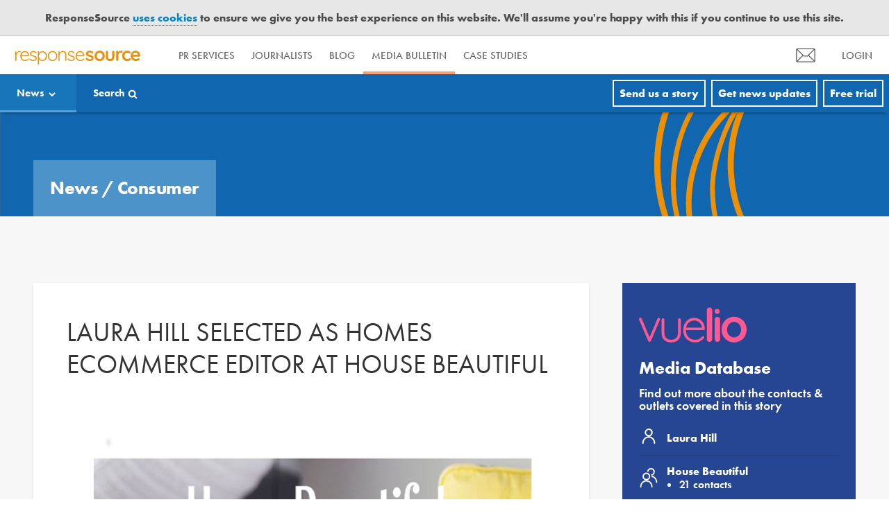

--- FILE ---
content_type: text/html; charset=UTF-8
request_url: https://www.responsesource.com/bulletin/news/laura-hill-selected-as-homes-ecommerce-editor-at-house-beautiful/
body_size: 26218
content:
<!DOCTYPE HTML>
<html class="no-js" lang="en">

<head>
    <meta charset="utf-8">
    <meta http-equiv="x-ua-compatible" content="ie=edge">
    <title>Laura Hill selected as homes ecommerce editor at House Beautiful - ResponseSource</title>
    <meta name="author" content="ResponseSource">
    <meta name="msapplication-config" content="ieconfig.xml"/>
    <meta name="application-name" content="ResponseSource"/>

    <!-- Always force latest IE rendering engine (even in intranet) & Chrome Frame -->
    <meta http-equiv="X-UA-Compatible" content="IE=edge,chrome=1">
    <meta charset="UTF-8">
    <meta name="viewport" content="width=device-width, initial-scale=1, maximum-scale=1.0, user-scalable=no">
    <meta name="apple-mobile-web-app-capable" content="yes">

    <!-- RESPONSIVE META
    _________________________________________________________________ -->

    <meta name="viewport" content="width=device-width, initial-scale=1">

    <!-- ICONS
    _________________________________________________________________ -->

    <link rel="apple-touch-icon" href="//static.responsesource.com/apple-touch-icon.png">
    <link rel="shortcut icon" href="//static.responsesource.com/favicon.ico"/>

    <link rel="stylesheet" href="https://use.typekit.net/ojc6mod.css" />

    <link rel="preconnect" href="https://fonts.googleapis.com">
    <link rel="preconnect" href="https://fonts.gstatic.com" crossorigin>
    <link href="https://fonts.googleapis.com/css2?family=Poppins:wght@300;400;500;600;700;800&display=swap" rel="stylesheet">


    
    
    <!-- bizible - new marketing plugin -->
    <script type="text/javascript" src="https://cdn.bizible.com/scripts/bizible.js" async=""></script>

    <!-- Google Tag Manager -->
    <script>(function(w,d,s,l,i){w[l]=w[l]||[];w[l].push({'gtm.start':
            new Date().getTime(),event:'gtm.js'});var f=d.getElementsByTagName(s)[0],
        j=d.createElement(s),dl=l!='dataLayer'?'&l='+l:'';j.async=true;j.src=
        'https://www.googletagmanager.com/gtm.js?id='+i+dl;f.parentNode.insertBefore(j,f);
    })(window,document,'script','dataLayer','GTM-M6ZM8P4');</script>
    <!-- End Google Tag Manager -->

    <script type="text/javascript">
        var $mcGoal =
            {'settings': {'uuid': '5cfc92d8fe27c71aee6bf55c4', 'dc': 'us12'}};
        (function () {
            var sp = document.createElement('script');
            sp.type =
                'text/javascript';
            sp.async = true;
            sp.defer = true;
            sp.src = ('https:' == document.location.protocol ?
                'https://s3.amazonaws.com/downloads.mailchimp.com' :
                'http://downloads.mailchimp.com') + '/js/goal.min.js';
            var s = document.getElementsByTagName('script')[0];
            s.parentNode.insertBefore(sp, s);
        })();
    </script>

    <script>
        (function (h, o, t, j, a, r) {
            h.hj = h.hj || function () {
                (h.hj.q = h.hj.q || []).push(arguments)
            };
            h._hjSettings = {hjid: 291454, hjsv: 5};
            a = o.getElementsByTagName('head')[0];
            r = o.createElement('script');
            r.async = 1;
            r.src = t + h._hjSettings.hjid + j + h._hjSettings.hjsv;
            a.appendChild(r);
        })(window, document, '//static.hotjar.com/c/hotjar-', '.js?sv=');
    </script>

    

<script type="application/ld+json">
    {
    "@context": "http://schema.org",
    "@type": "NewsArticle",
    "mainEntityOfPage": {
        "@type": "WebPage",
        "@id": "https://www.responsesource.com/bulletin/news/laura-hill-selected-as-homes-ecommerce-editor-at-house-beautiful/"
    },
    "url": "https://www.responsesource.com/bulletin/news/laura-hill-selected-as-homes-ecommerce-editor-at-house-beautiful/",
    "headline": "Laura Hill selected as homes ecommerce editor at House Beautiful",
    "datePublished": "2023-03-17T13:24:46+00:00",
    "dateModified": "2023-03-21T09:33:36+00:00",
    "publisher": {
        "@type": "Organization",
        "name": "ResponseSource",
        "url": "https://www.responsesource.com",
        "logo": {
            "@type": "ImageObject",
            "url": "https://www.responsesource.com/content/themes/response-source/assets/img/logo.png",
            "height": 144,
            "width": 702
        },
        "sameAs": [
            "https://www.facebook.com/responsesource/",
            "https://www.linkedin.com/company/responsesource",
            "https://plus.google.com/+responsesource",
            "https://youtube.com/responsesource",
            "https://uk.pinterest.com/responsesource/",
            "https://twitter.com/responsesource "
        ]
    },
    "image": {
        "@type": "ImageObject",
        "url": "https://www.responsesource.com/content/uploads/2018/03/housebeautiful.jpg",
        "height": 353,
        "width": 650
    },
    "description": "House Beautiful has appointed\u00a0Laura Hill as homes ecommerce editor. Laura was previously a digital writer at B&amp;Q\u00a0and covers home product...",
    "wordCount": 30,
    "keywords": "House Beautiful,Laura Hill",
    "author": {
        "@type": "Person",
        "name": "Sarah Acheampong"
    }
}
</script>

    <link rel="profile" href="http://gmpg.org/xfn/11">
    <link rel="pingback" href="https://www.responsesource.com/wp/xmlrpc.php">
    <link href="https://fonts.googleapis.com/css?family=Mada:300,400,500,600,700,900|Open+Sans:300,400,600,700|Roboto+Slab:300,400,700|Roboto:100,300,400,500,700|Lato:300,400,700,900"
          rel="stylesheet">

    <link rel="alternate" type="application/rss+xml" title="ResponseSource &raquo; News Feed" href="/feed/?post_type=news" />
<!-- This site is optimized with the Yoast SEO plugin v11.9 - https://yoast.com/wordpress/plugins/seo/ -->
<link rel="canonical" href="https://www.responsesource.com/bulletin/news/laura-hill-selected-as-homes-ecommerce-editor-at-house-beautiful/" />
<meta property="og:locale" content="en_GB" />
<meta property="og:type" content="article" />
<meta property="og:title" content="Laura Hill selected as homes ecommerce editor at House Beautiful - ResponseSource" />
<meta property="og:description" content="House Beautiful has appointed Laura Hill as homes ecommerce editor. Laura was previously a digital writer at B&amp;Q and covers home product ranges, interior design and home decor." />
<meta property="og:url" content="https://www.responsesource.com/bulletin/news/laura-hill-selected-as-homes-ecommerce-editor-at-house-beautiful/" />
<meta property="og:site_name" content="ResponseSource" />
<meta property="article:publisher" content="https://www.facebook.com/responsesource/" />
<meta property="article:tag" content="House Beautiful" />
<meta property="article:tag" content="Laura Hill" />
<meta property="og:image" content="https://www.responsesource.com/content/uploads/2018/03/housebeautiful.jpg" />
<meta property="og:image:secure_url" content="https://www.responsesource.com/content/uploads/2018/03/housebeautiful.jpg" />
<meta property="og:image:width" content="650" />
<meta property="og:image:height" content="353" />
<meta name="twitter:card" content="summary_large_image" />
<meta name="twitter:description" content="House Beautiful has appointed Laura Hill as homes ecommerce editor. Laura was previously a digital writer at B&amp;Q and covers home product ranges, interior design and home decor." />
<meta name="twitter:title" content="Laura Hill selected as homes ecommerce editor at House Beautiful - ResponseSource" />
<meta name="twitter:site" content="@responsesource" />
<meta name="twitter:image" content="https://www.responsesource.com/content/uploads/2018/03/housebeautiful.jpg" />
<meta name="twitter:creator" content="@responsesource" />
<!-- / Yoast SEO plugin. -->

<link rel='dns-prefetch' href='//static.responsesource.com' />
<link rel='dns-prefetch' href='//s.w.org' />
		<script type="text/javascript">
			window._wpemojiSettings = {"baseUrl":"https:\/\/s.w.org\/images\/core\/emoji\/12.0.0-1\/72x72\/","ext":".png","svgUrl":"https:\/\/s.w.org\/images\/core\/emoji\/12.0.0-1\/svg\/","svgExt":".svg","source":{"concatemoji":"https:\/\/www.responsesource.com\/wp\/wp-includes\/js\/wp-emoji-release.min.js?ver=5.2.2"}};
			!function(a,b,c){function d(a,b){var c=String.fromCharCode;l.clearRect(0,0,k.width,k.height),l.fillText(c.apply(this,a),0,0);var d=k.toDataURL();l.clearRect(0,0,k.width,k.height),l.fillText(c.apply(this,b),0,0);var e=k.toDataURL();return d===e}function e(a){var b;if(!l||!l.fillText)return!1;switch(l.textBaseline="top",l.font="600 32px Arial",a){case"flag":return!(b=d([55356,56826,55356,56819],[55356,56826,8203,55356,56819]))&&(b=d([55356,57332,56128,56423,56128,56418,56128,56421,56128,56430,56128,56423,56128,56447],[55356,57332,8203,56128,56423,8203,56128,56418,8203,56128,56421,8203,56128,56430,8203,56128,56423,8203,56128,56447]),!b);case"emoji":return b=d([55357,56424,55356,57342,8205,55358,56605,8205,55357,56424,55356,57340],[55357,56424,55356,57342,8203,55358,56605,8203,55357,56424,55356,57340]),!b}return!1}function f(a){var c=b.createElement("script");c.src=a,c.defer=c.type="text/javascript",b.getElementsByTagName("head")[0].appendChild(c)}var g,h,i,j,k=b.createElement("canvas"),l=k.getContext&&k.getContext("2d");for(j=Array("flag","emoji"),c.supports={everything:!0,everythingExceptFlag:!0},i=0;i<j.length;i++)c.supports[j[i]]=e(j[i]),c.supports.everything=c.supports.everything&&c.supports[j[i]],"flag"!==j[i]&&(c.supports.everythingExceptFlag=c.supports.everythingExceptFlag&&c.supports[j[i]]);c.supports.everythingExceptFlag=c.supports.everythingExceptFlag&&!c.supports.flag,c.DOMReady=!1,c.readyCallback=function(){c.DOMReady=!0},c.supports.everything||(h=function(){c.readyCallback()},b.addEventListener?(b.addEventListener("DOMContentLoaded",h,!1),a.addEventListener("load",h,!1)):(a.attachEvent("onload",h),b.attachEvent("onreadystatechange",function(){"complete"===b.readyState&&c.readyCallback()})),g=c.source||{},g.concatemoji?f(g.concatemoji):g.wpemoji&&g.twemoji&&(f(g.twemoji),f(g.wpemoji)))}(window,document,window._wpemojiSettings);
		</script>
		<style type="text/css">
img.wp-smiley,
img.emoji {
	display: inline !important;
	border: none !important;
	box-shadow: none !important;
	height: 1em !important;
	width: 1em !important;
	margin: 0 .07em !important;
	vertical-align: -0.1em !important;
	background: none !important;
	padding: 0 !important;
}
</style>
	<link rel='stylesheet' id='wp-block-library-css'  href='https://www.responsesource.com/wp/wp-includes/css/dist/block-library/style.min.css?ver=5.2.2' type='text/css' media='all' />
<link rel='stylesheet' id='font-css'  href='https://www.responsesource.com/content/themes/response-source/assets/css/fonts/Surt/surt.css?cb=20260901' type='text/css' media='' />
<link rel='stylesheet' id='rs-css-css'  href='https://static.responsesource.com/css/brand-central/style-rs.css?cb=20260901' type='text/css' media='' />
<link rel='stylesheet' id='patches-css-css'  href='https://static.responsesource.com/css/brand-central/site-rs/patches.css?ver=1.0.2' type='text/css' media='' />
<script type='text/javascript' src='https://static.responsesource.com/assets/js/package/jquery/dist/jquery.min.js?ver=5.2.2'></script>
<script type='text/javascript' src='https://static.responsesource.com/assets/js/package/jquery-ui-dist/jquery-ui.min.js?ver=5.2.2'></script>
<script type='text/javascript' src='https://www.responsesource.com/content/themes/response-source/assets/js/_libraries/froogaloop.min.js?ver=5.2.2'></script>
<script type='text/javascript' src='https://static.responsesource.com/js/vendor/modernizr/modernizr-2.6.2-respond-1.1.0.min.js?ver=5.2.2'></script>
<link rel='https://api.w.org/' href='https://www.responsesource.com/wp-json/' />
<link rel="EditURI" type="application/rsd+xml" title="RSD" href="https://www.responsesource.com/wp/xmlrpc.php?rsd" />
<link rel="wlwmanifest" type="application/wlwmanifest+xml" href="https://www.responsesource.com/wp/wp-includes/wlwmanifest.xml" /> 
<meta name="generator" content="WordPress 5.2.2" />
<link rel='shortlink' href='https://www.responsesource.com/?p=51796' />
<link rel="alternate" type="application/json+oembed" href="https://www.responsesource.com/wp-json/oembed/1.0/embed?url=https%3A%2F%2Fwww.responsesource.com%2Fbulletin%2Fnews%2Flaura-hill-selected-as-homes-ecommerce-editor-at-house-beautiful%2F" />
<link rel="alternate" type="text/xml+oembed" href="https://www.responsesource.com/wp-json/oembed/1.0/embed?url=https%3A%2F%2Fwww.responsesource.com%2Fbulletin%2Fnews%2Flaura-hill-selected-as-homes-ecommerce-editor-at-house-beautiful%2F&#038;format=xml" />
<!-- Google Tag Manager -->
<script>(function(w,d,s,l,i){w[l]=w[l]||[];w[l].push({'gtm.start':
new Date().getTime(),event:'gtm.js'});var f=d.getElementsByTagName(s)[0],
j=d.createElement(s),dl=l!='dataLayer'?'&l='+l:'';j.async=true;j.src=
'https://www.googletagmanager.com/gtm.js?id='+i+dl;f.parentNode.insertBefore(j,f);
})(window,document,'script','dataLayer','GTM-MQ9PRQD');</script>
<!-- End Google Tag Manager -->
<meta name="google-site-verification" content="-65B1LvM0t5Wn5zpIG01JlJwIGV-0p36pMRVPIiOybs" />

    <!-- Additional head params -->
    
</head>

<body >

<!-- GOOGLE TAG MANAGER (noscript)
//////////////////////////////////////////////// -->

<noscript>
    <iframe src="https://www.googletagmanager.com/ns.html?id=GTM-M6ZM8P4"
            height="0" width="0" style="display:none;visibility:hidden"></iframe>
</noscript>

<div id="cookies" class="cookie_message">ResponseSource <a href="http://www.responsesource.com/w3c/">uses cookies</a> to ensure we give you the best experience on this website. We'll assume you're happy with this if you continue to use this site.</div>

<svg xmlns="http://www.w3.org/2000/svg" xmlns:xlink="http://www.w3.org/1999/xlink" style="display:none;">
    <defs>


        <!-- folders | lists -->

        <!-- folder
        /////////////////////////////////////////// -->
        <symbol id="ico-folder" viewBox="0 0 58 43">

            <title>folder icon</title>

            <path class="ico-folder" d="M 58 6 L 58 40 C 58 41.6569 56.6569 43 55 43 L 3 43 C 1.3431 43 0 41.6569 0 40 L 0 3 C 0 1.3431 1.3431 0 3 0 L 21.2128 0 L 27.1862 6 L 58 6 Z"/>


        </symbol>

        <!-- save to list folder icon -->
        <symbol id="folder" x="0px" y="0px" viewBox="0 0 28 22" xml:space="preserve">

                    <path class="folder__part" d="M1.5,22C0.6,22,0,21.3,0,20.5V1.5C0,0.7,0.6,0,1.5,0h8.8l2.9,3.1H28v17.4c0,0.8-0.6,1.5-1.5,1.5H1.5z"/>

            </symbol>
        <!-- END -->

        <symbol id="list" viewBox="0 0 64 45">

            <title>list icon</title>

            <rect x="15" y="18" class="list-bar" width="49" height="9"/>
            <rect x="15" class="list-bar" width="49" height="9"/>
            <rect x="15" y="36" class="list-bar" width="49" height="9"/>
            <rect y="18" class="list-bar" width="9" height="9"/>
            <rect class="list-bar" width="9" height="9"/>
            <rect y="36" class="list-bar" width="9" height="9"/>

        </symbol>

        <!-- list icon for save to list tool -->
        <symbol id="ico-list" x="0px"
                y="0px" viewBox="0 0 22 15" xml:space="preserve">

                <path class="ico-list__part" d="M5,0h17v3H5V0z"/>
            <path class="ico-list__part" d="M5,6h17v3H5V6z"/>
            <path class="ico-list__part" d="M5,12h17v3H5V12z"/>
            <rect class="ico-list__part" width="3" height="3"/>
            <rect y="6" class="ico-list__part" width="3" height="3"/>
            <path class="ico-list__part" d="M0,12h3v3H0V12z"/>


            </symbol>


        <!-- new list
        /////////////////////////////////////////// -->
        <symbol id="ico-new-list" viewBox="0 0 29 21">

            <title>new list icon</title>

            <path class="ico-new-list__list-part" d="M 5 0 L 22 0 L 22 3 L 5 3 L 5 0 Z" />
            <path class="ico-new-list__list-part" d="M 5 6 L 19 6 L 19 9 L 5 9 L 5 6 Z" />
            <path class="ico-new-list__list-part" d="M 5 12 L 13 12 L 13 15 L 5 15 L 5 12 Z"/>
            <path class="ico-new-list__plus-sign" d="M 20 6 L 20 12 L 14 12 L 14 15 L 20 15 L 20 21 L 23 21 L 23 15 L 29 15 L 29 12 L 23 12 L 23 6 L 20 6 Z"/>
            <rect class="ico-new-list__list-part" x="0" y="0" width="3" height="3"/>
            <rect class="ico-new-list__list-part" x="0" y="6" width="3" height="3"/>
            <path class="ico-new-list__list-part" d="M 0 12 L 3 12 L 3 15 L 0 15 L 0 12 Z"/>

        </symbol>

        <!-- new folder
        /////////////////////////////////////////// -->
        <symbol id="ico-new-folder" viewBox="0 0 30 24">

            <title>new folder</title>

            <path class="ico-new-folder__folder-part" d="M25,22v-3h3v1.47c0,0.84-0.65,1.53-1.45,1.53H25z"/>
            <path class="ico-new-folder__folder-part" d="M28,14h-3V8h-5v6h-6v5h6v3H1.45C0.65,22,0,21.31,0,20.47V1.53C0,0.69,0.65,0,1.45,0h8.79l2.88,3.07H28V14z"/>
            <polygon class="ico-new-folder__plus-sign" points="21,9 21,15 15,15 15,18 21,18 21,24 24,24 24,18 30,18 30,15 24,15 24,9 "/>

        </symbol>

        <!-- save to list
        /////////////////////////////////////////// -->
        <symbol id="ico-save-to-list" viewBox="0 0 32 27" x="0px" y="0px">

            <title>Save to list notifaction icon</title>

            <rect x="8" y="16" class="ico-save-to-list__list-part" width="23" height="4" shape-rendering="crispEdges"/>
            <rect x="8" y="23" class="ico-save-to-list__list-part" width="23" height="4" shape-rendering="crispEdges"/>
            <rect y="2" class="ico-save-to-list__list-part" width="6" height="4" shape-rendering="crispEdges"/>
            <rect y="9" class="ico-save-to-list__list-part" width="6" height="4" shape-rendering="crispEdges"/>
            <rect y="16" class="ico-save-to-list__list-part" width="6" height="4" shape-rendering="crispEdges"/>
            <rect y="23" class="ico-save-to-list__list-part" width="6" height="4" shape-rendering="crispEdges"/>
            <path class="ico-save-to-list__circle" d="M28,0c2.21,0,4,1.79,4,4s-1.79,4-4,4s-4-1.79-4-4S25.79,0,28,0"/>
            <path class="ico-save-to-list__circle" d="M22.35,2H8v4h14.35C22.127,5.373,22,4.702,22,4S22.127,2.627,22.35,2z"/>
            <path class="ico-save-to-list__circle" d="M24.691,9H8v4h23V9.188C30.116,9.701,29.093,10,28,10C26.777,10,25.64,9.631,24.691,9z"/>

        </symbol>

        <!-- tick | yes | done
        /////////////////////////////////////////// -->
        <symbol id="ico-folder-tick" viewBox="0 0 16 16" x="0px" y="0px" shape-rendering="crispEdges">

            <title>yes tick</title>

            <polygon class="ico-folder-tick" points="16,0 5,11 0,6 0,11 5,16 16,5 "/>

        </symbol>

        <!-- tick | yes | done
        /////////////////////////////////////////// -->
        <symbol id="ico-tick" viewBox="0 0 64 64" x="0px" y="0px" shape-rendering="crispEdges">

            <title>yes tick</title>

            <polygon class="yes-tick" points="64,20 20,64 0,44 0,24 20,44 64,0 "/>

        </symbol>

        <!-- tick circle | confirmation
        /////////////////////////////////////////// -->
        <symbol id="ico-tick-circle" viewBox="0 0 40 40" x="0px" y="0px">

            <title>yes tick with circle</title>

            <polygon class="ico-tick-circle__tick" shape-rendering="crispEdges" points="28,12 17,23 12,18 12,23 17,28 28,17 "/>
            <path class="ico-tick-circle__circle"  d="M20,1.333c10.293,0,18.667,8.374,18.667,18.667S30.293,38.667,20,38.667S1.333,30.293,1.333,20
                    S9.707,1.333,20,1.333 M20,0C8.954,0,0,8.954,0,20s8.954,20,20,20s20-8.954,20-20S31.046,0,20,0L20,0z"/>

        </symbol>

        <!-- cross | delete | close | error
        /////////////////////////////////////////// -->
        <symbol id="ico-delete" viewBox="0 0 64 64" x="0px" y="0px" shape-rendering="crispEdges">

            <title>delete cross</title>

            <path class="delete-cross" d="M64,10L54,0L32.098,21.496L11,0L0,10c0,0,10.184,10.178,21.706,21.696L0,53l10,11
    c0,0,10.358-10.364,22.001-22.012C43.647,53.632,54.007,63.993,54,64l10-10L42.199,31.788C53.756,20.228,63.993,9.993,64,10z"/>

        </symbol>

        <!-- minus | close
        /////////////////////////////////////////// -->
        <symbol id="ico-minus" viewBox="0 0 64 64" x="0px" y="0px" shape-rendering="crispEdges">

            <title>delete cross</title>

            <rect y="25" class="cross" width="64" height="14"/>

        </symbol>

        <!-- minus small - for download tool
        /////////////////////////////////////////// -->
        <symbol id="ico-minus-download" viewBox="0 0 17 17" x="0px" y="0px" shape-rendering="crispEdges">

            <title>minus small - for download tool</title>

            <path d="M 17 7 L 17 10 L 0 10 L 0 7 L 17 7 Z"/>

        </symbol>

        <!-- plus | add | expand
        /////////////////////////////////////////// -->
        <symbol id="ico-plus" viewBox="0 0 64 64" x="0px" y="0px" shape-rendering="crispEdges">

            <title>delete cross</title>

            <polygon class="delete-cross" points="64,25 39,25 39,0 25,0 25,25 0,25 0,39 25,39 25,64 39,64 39,39 64,39 "/>

        </symbol>

        <!-- plus sign - small expander
        /////////////////////////////////////////// -->
        <symbol id="ico-plus-download" viewBox="0 0 17 17" x="0px" y="0px" shape-rendering="crispEdges">

            <title>plus sign - small expander</title>

            <path d="M 17 7 L 10 7 L 10 0 L 7 0 L 7 7 L 0 7 L 0 10 L 7 10 L 7 17 L 10 17 L 10 10 L 17 10 L 17 7 Z"/>

        </symbol>


        <!-- mag glass | search | filter
        /////////////////////////////////////////// -->
        <symbol id="ico-search" viewBox="0 0 64 62.884" x="0px" y="0px" shape-rendering="crispEdges">

            <title>search magnifying glass</title>

            <path class="mag-glass" d="M62.617,52.136L48.706,37.617c1.832-3.543,2.873-7.562,2.873-11.827C51.579,11.543,40.036,0,25.79,0
    S0,11.543,0,25.79s11.543,25.79,25.79,25.79c5.009,0,9.68-1.431,13.636-3.901L53.168,61.42c1.981,1.981,5.199,1.939,7.19-0.052
    l2.146-2.146C64.453,57.273,64.505,54.117,62.617,52.136z M11.347,25.79c0-7.974,6.468-14.442,14.442-14.442
    s14.442,6.468,14.442,14.442c0,7.974-6.468,14.442-14.442,14.442S11.347,33.764,11.347,25.79z"/>

        </symbol>

        <!-- print
        /////////////////////////////////////////// -->
        <symbol id="ico-print" viewBox="0 0 35 33" x="0px" y="0px" shape-rendering="crispEdges">
            <title>icon for gettign to print page</title>
            <path class="ico-print" d="M 9 5 L 15 5 L 15 9 L 9 9 L 9 5 Z" />
            <path class="ico-print" d="M 23 22 L 25 22 L 25 25 L 23 25 L 23 22 ZM 27 22 L 29 22 L 29 25 L 27 25 L 27 22 ZM 8 27 L 27 27 L 27 32 L 8 32 L 8 27 ZM 7 2 L 23 2 L 28 7 L 28 20 L 7 20 L 7 2 ZM 5 0 L 5 9 L 0 9 L 0 29 L 7 29 L 7 33 L 28 33 L 28 29 L 35 29 L 35 9 L 30 9 L 30 6 L 24 0 L 5 0 ZM 9 5 L 9 9 L 15 9 L 15 5 L 9 5 ZM 9 14 L 9 15 L 26 15 L 26 14 L 9 14 ZM 9 11 L 9 12 L 26 12 L 26 11 L 9 11 ZM 17 8 L 17 9 L 25 9 L 25 8 L 17 8 ZM 17 5 L 17 6 L 22 6 L 22 5 L 17 5 ZM 11 29 L 11 30 L 24 30 L 24 29 L 11 29 Z" />
        </symbol>

        <!-- mail | email | contact
        /////////////////////////////////////////// -->
        <symbol id="ico-mail" viewBox="0 0 64 43">
            <title>icon for email addresses</title>
            <polygon class="ico-mail" points="31.714,37.439 27.529,33.151 0,5.53 0,43 64,43 64,5.726     "/>
            <polygon class="ico-mail" points="63.393,0 0.941,0 31.821,30.967     "/>
        </symbol>

        <!-- mail | email | contact
        /////////////////////////////////////////// -->
        <symbol id="ico-hourglass" viewBox="0 0 48 64">

            <title>icon for features timing</title>

            <path class="ico-hourglass" d="M32.607,32L47.474,5.984c0.703-1.238,0.703-2.758-0.016-3.992S45.427,0,43.998,0h-40C2.576,0,1.255,0.758,0.541,1.992
                    s-0.723,2.754-0.012,3.992L15.392,32L0.529,58.016c-0.711,1.238-0.703,2.758,0.012,3.992S2.576,64,3.998,64h40
                    c1.43,0,2.742-0.758,3.461-1.992s0.719-2.754,0.016-3.992L32.607,32z M3.998,60l16-28l-16-28h40l-16,28l16,28H3.998z M23.998,33.063
                    L37.107,56H10.892L23.998,33.063z M23.998,30.938L17.748,20h12.5L23.998,30.938z"/>

        </symbol>

        <!-- mail | email | contact
        /////////////////////////////////////////// -->
        <symbol id="ico-star" viewBox="0 0 48 64">

            <title>icon for features timing</title>

            <polygon class="ico-star" points="32,0 39.63,21.67 64,21.77 44.35,35.27 51.78,57 32,43.67 12.22,57 19.65,35.27 0,21.77 24.37,21.67
                    "/>

        </symbol>

        <symbol id="ico-loading" x="0px" y="0px" viewBox="0 0 50 50">

            <path d="M25.251,6.461c-10.318,0-18.683,8.365-18.683,18.683h4.068c0-8.071,6.543-14.615,14.615-14.615V6.461z">
                <animateTransform attributeType="xml"
                                  attributeName="transform"
                                  type="rotate"
                                  from="0 25 25"
                                  to="360 25 25"
                                  dur="0.75"
                                  repeatCount="indefinite"/>
            </path>

        </symbol>


        <symbol id="ico-loading-lrg" x="0px" y="0px" viewBox="0 0 100 100">


            <path class="ico-loading-lrg__ring" d="M50,10c22.056,0,40,17.944,40,40S72.056,90,50,90S10,72.056,10,50S27.944,10,50,10 M50,0C22.386,0,0,22.386,0,50
        s22.386,50,50,50s50-22.386,50-50S77.614,0,50,0L50,0z"/>
            <path class="ico-loading-lrg__segment" d="M85.355,14.645C76.307,5.596,63.807,0,50,0v10c11.028,0,21.028,4.486,28.271,11.729L85.355,14.645z">
                <animateTransform attributeType="xml"
                                  attributeName="transform"
                                  type="rotate"
                                  from="0 50 50"
                                  to="360 50 50"
                                  dur="0.75"
                                  repeatCount="indefinite"/>
            </path>

        </symbol>

        <symbol id="ico-loading-sml" x="0px" y="0px" viewBox="0 0 20 20">

            <path class="ico-loading-sml-path" d="M17.071,2.929C15.261,1.119,12.761,0,10,0C4.477,0,0,4.477,0,10h4c0-3.308,2.692-6,6-6c1.654,0,3.154,0.673,4.241,1.759
    L17.071,2.929z">
                <animateTransform attributeType="xml"
                                  attributeName="transform"
                                  type="rotate"
                                  from="0 10 10"
                                  to="360 10 10"
                                  dur="0.75"
                                  repeatCount="indefinite"/>
            </path>

        </symbol>

    </defs>



    <!-- social media - linkedin
    /////////////////////////////////////////// -->
    <symbol id="ico-linkedin" viewBox="0 0 34 34">

        <title>LinkedIn icon</title>

        <rect class="ico-linkedin__box" width="34" height="34" shape-rendering="crispEdges"/>
        <path class="ico-linkedin__cutout" d="M7.25,4.69c1.61,0,2.92,1.31,2.92,2.92s-1.31,2.92-2.92,2.92c-1.62,0-2.93-1.31-2.93-2.92S5.63,4.69,7.25,4.69z
                     M4.72,12.75h5.05v16.22H4.72V12.75z"/>
        <path class="ico-linkedin__cutout" d="M13.01,12.75h4.84l0.16,2.03v0.19c0.67-1.27,2.23-2.62,4.68-2.62c5.1,0,6.05,3.36,6.05,7.73v8.89H23.7v-7.89
                    c0-1.88-0.04-4.3-2.62-4.3c-2.63,0-3.03,2.05-3.03,4.17v8.02h-5.04V12.75z"/>

    </symbol>

    <!-- social media - facebook
    /////////////////////////////////////////// -->
    <symbol id="ico-facebook" viewBox="0 0 34 34">

        <title>Facebook icon</title>

        <rect class="ico-facebook__box" width="34" height="34" shape-rendering="crispEdges"/>
        <path class="ico-facebook__cutout" d="M23.459,34V20.833h4.42l0.662-5.131h-5.081v-3.276c0-1.486,0.413-2.498,2.543-2.498l2.717-0.001V5.337
                    c-0.47-0.062-2.083-0.202-3.959-0.202c-3.918,0-6.6,2.391-6.6,6.783v3.784H13.73v5.131h4.431V34H23.459z"/>

    </symbol>

    <!-- social media - youtube
    /////////////////////////////////////////// -->
    <symbol id="ico-youtube" viewBox="0 0 34 34">

        <title>youtube icon</title>

        <rect x="0" y="0" class="ico-youtube__box" width="34" height="34"/>
        <path class="ico-youtube__cutout" d="M27.862,12.348c0,0-0.176-1.54-0.846-2.218c-0.849-0.89-1.781-0.873-2.217-0.925
    C21.672,8.979,17.004,9,17.004,9h-0.01c0,0-4.69-0.021-7.816,0.205c-0.437,0.052-1.389,0.046-2.239,0.936
    c-0.67,0.678-0.802,2.213-0.802,2.213S6,14.156,6,15.964v1.695c0,1.808,0.137,3.616,0.137,3.616s0.175,1.54,0.845,2.218
    c0.85,0.89,1.945,0.862,2.442,0.955c1.787,0.171,7.585,0.224,7.585,0.224s4.689-0.007,7.816-0.233
    c0.437-0.052,1.386-0.056,2.236-0.946c0.67-0.678,0.802-2.218,0.802-2.218S28,19.467,28,17.659v-1.695
    C28,14.156,27.862,12.348,27.862,12.348z M15,19.713v-6.277l6.037,3.15L15,19.713z"/>

    </symbol>

    <!-- social media - twitter
    /////////////////////////////////////////// -->
    <symbol id="ico-twitter" viewBox="0 0 34 34">

        <title>twitter icon</title>

        <rect class="ico-twitter__box" width="34" height="34" shape-rendering="crispEdges"/>
        <path class="ico-twitter__cutout" d="M28.33,9.97c-0.83,0.37-1.73,0.62-2.67,0.73c0.96-0.57,1.7-1.48,2.05-2.57c-0.9,0.53-1.9,0.92-2.96,1.13
                    c-0.84-0.91-2.05-1.47-3.39-1.47c-2.57,0-4.65,2.08-4.65,4.65c0,0.36,0.04,0.72,0.12,1.06c-3.87-0.19-7.29-2.05-9.59-4.86
                    c-0.4,0.69-0.62,1.49-0.62,2.34c0,1.61,0.82,3.04,2.06,3.87c-0.76-0.02-1.48-0.23-2.1-0.58v0.06c0,2.25,1.6,4.13,3.73,4.56
                    c-0.39,0.1-0.8,0.16-1.23,0.16c-0.3,0-0.59-0.03-0.87-0.08c0.59,1.84,2.31,3.19,4.34,3.23c-1.59,1.24-3.6,1.99-5.77,1.99
                    c-0.38,0-0.75-0.03-1.11-0.07c2.05,1.32,4.5,2.09,7.13,2.09c8.55,0,13.23-7.09,13.23-13.23l-0.02-0.6
                    C26.92,11.72,27.71,10.9,28.33,9.97z"/>

    </symbol>
    <!--
    /////////////////////////////////////////// -->

    <!-- social media - google +
    /////////////////////////////////////////// -->
    <symbol id="ico-googleplus" viewBox="0 0 34 34">

        <title>google+ icon</title>

        <rect class="ico-googleplus__box" width="34" height="34"/>
        <path class="ico-googleplus__cutout" d="M15.145,16.007c0-1.556,3.423-2.007,3.423-5.664c0-2.194-0.202-3.517-1.93-4.295c0-0.545,3.05-0.187,3.05-1.204
                    c-0.529,0-6.681,0-6.681,0s-6.764,0.166-6.764,5.892c0,5.726,5.913,5.062,5.913,5.062s0.007,0.746,0.104,1.324
                    c0.104,0.618,0.288,0.933,0.788,1.705c-0.399,0-8.216-0.207-8.216,4.979c0,5.187,6.888,4.938,6.888,4.938s7.967,0.363,7.967-6.079
                    C19.688,18.808,15.145,17.563,15.145,16.007z M9.373,11.069c-0.625-2.3,0.199-4.526,1.841-4.972c1.642-0.447,3.48,1.055,4.106,3.355
                    c0.626,2.3-0.198,4.527-1.841,4.974C11.837,14.872,9.999,13.369,9.373,11.069z M12.794,27.09c-2.757,0.187-5.103-1.292-5.239-3.303
                    c-0.137-2.011,1.988-3.793,4.745-3.98c2.758-0.187,5.104,1.292,5.241,3.303C17.678,25.121,15.552,26.903,12.794,27.09z"/>
        <polygon class="ico-googleplus__cutout" points="30.812,16.456 30.812,17.548 27.106,17.548 27.106,21.25 26.015,21.25 26.015,17.548 22.312,17.548
                    22.312,16.456 26.015,16.456 26.015,12.75 27.106,12.75 27.106,16.456 "/>

    </symbol>
    <!--
    /////////////////////////////////////////// -->


    <!-- Social Media - instagram -->

    <symbol version="1.1" id="ico-instagram" x="0px" y="0px" viewBox="0 0 34 34">
        <style type="text/css">
            .ico-instagram__background{fill:#C144A7;}
            .ico-instagram__part{fill:#FFFFFF;}
        </style>
        <rect class="ico-instagram__background" width="34" height="34"/>
        <g>
            <path class="ico-instagram__part" d="M17,6.3c3.5,0,3.9,0,5.3,0.1c1.3,0.1,2,0.3,2.4,0.4c0.6,0.2,1,0.5,1.5,1c0.5,0.5,0.7,0.9,1,1.5
                        c0.2,0.5,0.4,1.1,0.4,2.4c0.1,1.4,0.1,1.8,0.1,5.3s0,3.9-0.1,5.3c-0.1,1.3-0.3,2-0.4,2.4c-0.2,0.6-0.5,1-1,1.5
                        c-0.5,0.5-0.9,0.7-1.5,1c-0.5,0.2-1.1,0.4-2.4,0.4c-1.4,0.1-1.8,0.1-5.3,0.1s-3.9,0-5.3-0.1c-1.3-0.1-2-0.3-2.4-0.4
                        c-0.6-0.2-1-0.5-1.5-1c-0.5-0.5-0.7-0.9-1-1.5c-0.2-0.5-0.4-1.1-0.4-2.4c-0.1-1.4-0.1-1.8-0.1-5.3s0-3.9,0.1-5.3
                        c0.1-1.3,0.3-2,0.4-2.4c0.2-0.6,0.5-1,1-1.5c0.5-0.5,0.9-0.7,1.5-1c0.5-0.2,1.1-0.4,2.4-0.4C13.1,6.4,13.5,6.3,17,6.3 M17,4
                        c-3.5,0-4,0-5.4,0.1c-1.4,0.1-2.3,0.3-3.2,0.6C7.6,5,6.9,5.5,6.2,6.2C5.5,6.9,5,7.6,4.7,8.5c-0.3,0.8-0.5,1.8-0.6,3.2
                        C4,13,4,13.5,4,17c0,3.5,0,4,0.1,5.4c0.1,1.4,0.3,2.3,0.6,3.2c0.3,0.9,0.8,1.6,1.5,2.3c0.7,0.7,1.4,1.2,2.3,1.5
                        c0.8,0.3,1.8,0.5,3.2,0.6C13,30,13.5,30,17,30s4,0,5.4-0.1c1.4-0.1,2.3-0.3,3.2-0.6c0.9-0.3,1.6-0.8,2.3-1.5
                        c0.7-0.7,1.2-1.4,1.5-2.3c0.3-0.8,0.5-1.8,0.6-3.2C30,21,30,20.5,30,17s0-4-0.1-5.4c-0.1-1.4-0.3-2.3-0.6-3.2
                        c-0.3-0.9-0.8-1.6-1.5-2.3c-0.7-0.7-1.4-1.2-2.3-1.5c-0.8-0.3-1.8-0.5-3.2-0.6C21,4,20.5,4,17,4L17,4z"/>
            <path class="ico-instagram__part" d="M17,10.3c-3.7,0-6.7,3-6.7,6.7c0,3.7,3,6.7,6.7,6.7s6.7-3,6.7-6.7C23.7,13.3,20.7,10.3,17,10.3z M17,21.3
                        c-2.4,0-4.3-1.9-4.3-4.3c0-2.4,1.9-4.3,4.3-4.3s4.3,1.9,4.3,4.3C21.3,19.4,19.4,21.3,17,21.3z"/>
            <circle class="ico-instagram__part" cx="23.9" cy="10.1" r="1.6"/>
        </g>
    </symbol>

    <!-- Social Media - pinterest -->

    <svg version="1.1" id="ico-pinterest" x="0px" y="0px" viewBox="0 0 34 34">
        <style type="text/css">
            .ico-pinterest__part{fill:#BD081C;}
        </style>
        <g>
            <path class="ico-pinterest__part" d="M17,0C7.6,0,0,7.6,0,17c0,7.2,4.5,13.4,10.8,15.8c-0.1-1.3-0.3-3.4,0.1-4.9c0.3-1.3,2-8.5,2-8.5
                    s-0.5-1-0.5-2.5c0-2.4,1.4-4.1,3.1-4.1c1.5,0,2.2,1.1,2.2,2.4c0,1.5-0.9,3.6-1.4,5.7C15.7,22.6,17,24,18.7,24c3,0,5.3-3.2,5.3-7.8
                    c0-4.1-2.9-6.9-7.1-6.9c-4.8,0-7.7,3.6-7.7,7.4c0,1.5,0.6,3,1.3,3.9c0.1,0.2,0.2,0.3,0.1,0.5c-0.1,0.5-0.4,1.7-0.5,1.9
                    c-0.1,0.3-0.2,0.4-0.6,0.2c-2.1-1-3.5-4.1-3.5-6.6c0-5.4,3.9-10.3,11.2-10.3c5.9,0,10.5,4.2,10.5,9.8c0,5.9-3.7,10.6-8.8,10.6
                    c-1.7,0-3.3-0.9-3.9-2c0,0-0.9,3.2-1.1,4c-0.4,1.5-1.4,3.3-2.1,4.5c1.6,0.5,3.3,0.8,5,0.8c9.4,0,17-7.6,17-17C34,7.6,26.4,0,17,0z"
            />
        </g>
    </svg>



    <!-- external link icon small
    /////////////////////////////////////////// -->

    <symbol id="ico-external-link" viewBox="0 0 19 18" shape-rendering="crispEdges">

        <title>external link icon fo profile pages</title>
        <polygon class="st0" points="3,15 3,7.008 7.992,7.008 11,4 0,4 0,18 15,18 15,8 12,11 12,15  "/>
        <polygon class="st0" points="8,3 8,0 19,0 19,11 16,11 16,5 9,12 7,10 14,3   "/>

    </symbol>

    <!-- mail icon small
    /////////////////////////////////////////// -->
    <symbol id="ico-mail" viewBox="0 0 19 13" shape-rendering="crispEdges">

        <title>mail icon small</title>

        <polygon class="ico-mail__part" points="9.415,11.115 0,1.642 0,13 19,13 19,1.7     "/>
        <polygon class="ico-mail__part" points="18.819,0 0.279,0 9.446,9.193   "/>

    </symbol>


    <!-- mail icon for contact listings
    /////////////////////////////////////////// -->

    <symbol id="ico-mail--listing" viewBox="0 0 16 11">

        <title>mail icon for contact listings</title>

        <polygon class="st0" points="7.929,9.36 0,1.383 0,11 16,11 16,1.431     "/>
        <polygon class="st0" points="15.848,0 0.235,0 7.955,7.742   "/>

    </symbol>

    <!-- phone icon small
    /////////////////////////////////////////// -->

    <symbol id="ico-phone" viewBox="0 0 19 19">

        <title>phone icon </title>

        <path class="ico-phone__part" d="M8.209,2.377L2.386,8.105C2.006,8.478,1.66,8.858,1.362,9.252c-1.873,2.417-2.002,5.45,0.801,8.199
                    l4.377-4.276c0,0-2.531-2.063-0.998-3.57l4.201-4.127c1.534-1.507,3.515,1.024,3.515,1.024l4.398-4.405
                    c-2.803-2.755-5.809-2.579-8.273-0.733C8.989,1.658,8.596,1.997,8.209,2.377z"/>
        <polygon class="ico-phone__part" points="2.671,17.817 6.903,13.585 7.98,14.804 3.792,19.003     "/>
        <polygon class="ico-phone__part" points="13.618,7.12 18.104,2.54 19,4.005 14.724,8.207  "/>

    </symbol>

    <!-- phone icon for listings
    /////////////////////////////////////////// -->

    <symbol id="ico-phone--listing" viewBox="0 0 16 16">

        <title>phone icon for listings</title>

        <path class="ico-phone-listing__part" d="M6.913,2.001L2.01,6.825C1.69,7.139,1.398,7.459,1.147,7.791c-1.577,2.035-1.686,4.589,0.674,6.904l3.686-3.6
                        c0,0-2.132-1.737-0.84-3.006l3.538-3.475c1.291-1.269,2.96,0.863,2.96,0.863l3.703-3.709c-2.36-2.32-4.892-2.172-6.967-0.617
                        C7.57,1.395,7.239,1.681,6.913,2.001z"/>
        <polygon class="ico-phone-listing__part" points="2.25,15.003 5.813,11.439 6.72,12.465 3.193,16.001  "/>
        <polygon class="ico-phone-listing__part" points="11.468,5.996 15.246,2.138 16,3.373 12.4,6.91   "/>

    </symbol>

    <!-- twitter bird
    /////////////////////////////////////////// -->

    <symbol id="ico-twitter-bird" viewBox="0 0 16 13">

        <title>twitter bird</title>

        <path class="st0" d="M16,1.536c-0.59,0.264-1.224,0.437-1.886,0.518c0.677-0.408,1.2-1.051,1.445-1.814
    c-0.638,0.374-1.339,0.648-2.088,0.797C12.876,0.398,12.022,0,11.076,0C9.262,0,7.794,1.469,7.794,3.278
    c0,0.259,0.029,0.509,0.086,0.749C5.154,3.892,2.735,2.582,1.113,0.6C0.835,1.085,0.672,1.646,0.672,2.251
    c0,1.137,0.581,2.14,1.459,2.731C1.593,4.962,1.085,4.813,0.643,4.569v0.043c0,1.588,1.133,2.918,2.635,3.215
    C2.999,7.904,2.711,7.942,2.414,7.942c-0.211,0-0.418-0.019-0.619-0.058c0.418,1.305,1.632,2.256,3.067,2.28
    c-1.123,0.878-2.539,1.406-4.079,1.406c-0.264,0-0.523-0.014-0.782-0.048c1.454,0.931,3.177,1.473,5.034,1.473
    c6.037,0,9.334-5.001,9.334-9.334c0-0.144,0-0.283-0.01-0.427C15.002,2.774,15.558,2.193,16,1.536z"/>

    </symbol>

    <!-- save icon
    /////////////////////////////////////////// -->

    <symbol id="ico-tool-save" viewBox="0 0 24 23" shape-rendering="crispEdges">

        <title>save icon</title>

        <path d="M7,17v6h13v-6H7z M9,18h2v3H9V18z M0,0l0,18l5,5h1v-6.875h15V23h3V0H0z M3,2h18v10H3V2z"/>
        <rect x="7" y="4" width="10" height="1"/>
        <rect x="7" y="6" width="10" height="1"/>
        <rect x="7" y="8" width="10" height="1"/>

    </symbol>

    <!-- export icon
    /////////////////////////////////////////// -->

    <symbol id="ico-tool-export" viewBox="0 0 21 23" shape-rendering="crispEdges">

        <title>export icon</title>

        <path d="M18.999,21H1.999L2,2h17L18.999,21z M21,0L0,0l0,23h21V0z"/>
        <polygon points="9,4 12,4 12,12 17,12 10.5,18.5 4,12 9,12   "/>

    </symbol>

    <!-- delete icon
    /////////////////////////////////////////// -->

    <symbol id="ico-tool-delete" viewBox="0 0 22 22" shape-rendering="crispEdges">

        <title>delete icon</title>

        <polygon points="0,19 3,22 11,14 19,22 22,19 14,11 22,3 19,0 11,8 3,0 0,3 8,11 "/>

    </symbol>

    <!--duplicate icon
    /////////////////////////////////////////// -->

    <symbol id="ico-tool-duplicate" viewBox="0 0 20 23" shape-rendering="crispEdges">

        <title>duplicate icon</title>

        <polygon class="st0" points="7,7 8,7 8,5 5,5 5,8 7,8    "/>
        <path class="st0" d="M15,5V0H0v18l5.009,0l0.015,5H20V5H15z M5,15l0.003,1H2V2h11v3h-2v2h2v9H6.995L7,15H5z M18,21H6.969l0.016-3
                        L15,18V7h3V21z"/>
        <rect x="9" y="5" class="st0" width="1" height="2"/>
        <rect x="5" y="9" class="st0" width="2" height="1"/>
        <rect x="5" y="11" class="st0" width="2" height="1"/>
        <rect x="5" y="13" class="st0" width="2" height="1"/>

    </symbol>

    <!-- move to a diff folder
    /////////////////////////////////////////// -->
    <symbol id="ico-tool-move" viewBox="0 0 26 21">

        <title>move to a diff folder</title>

        <path class="st0" d="M8.172,5l2.414,2.414L11.172,8H12h8.991v11H2V5H8.172 M9,3H1.241C0.555,3,0,3.551,0,4.23v15.54
            C0,20.449,0.555,21,1.241,21H21.75c0.686,0,1.241-0.551,1.241-1.23V6H12L9,3L9,3z"/>
        <path class="st0" d="M13,3l-3-3H4.25C3.564,0,3.009,0.551,3.009,1.23V2H9.5l3,3H24v11v2h0.759C25.445,18,26,17.449,26,16.77V3H13z"
        />

    </symbol>

    <!-- mini search icon
    /////////////////////////////////////////// -->
    <symbol id="ico-tool-search" viewBox="0 0 20 20">

        <title>mini search icon</title>

        <path class="st0" d="M19.568,16.261l-4.347-4.537c0.573-1.107,0.898-2.363,0.898-3.696c0-4.452-3.607-8.059-8.059-8.059
    S0,3.576,0,8.028s3.607,8.059,8.059,8.059c1.565,0,3.025-0.447,4.261-1.219l4.294,4.294c0.619,0.619,1.625,0.606,2.247-0.016
    l0.671-0.671C20.141,17.867,20.158,16.88,19.568,16.261z M3.546,8.028c0-2.492,2.021-4.513,4.513-4.513s4.513,2.021,4.513,4.513
    c0,2.492-2.021,4.513-4.513,4.513S3.546,10.52,3.546,8.028z"/>

    </symbol>

    <!-- rs circle logo
    /////////////////////////////////////////// -->
    <symbol id="ico-rs-logo" viewBox="0 0 40 40">

        <title>rs circle logo</title>

        <circle class="ico-rs-logo__circle" cx="20" cy="20" r="20"/>
        <path class="ico-rs-logo__splat" d="M28.726,15.813c-0.849,0-1.535,0.639-1.628,1.453l-3.276,0.966c-0.311-0.616-0.77-1.148-1.338-1.536
                    l3.208-7.017c0.023,0.002,0.04,0.008,0.065,0.008c1.144,0,2.061-0.916,2.061-2.042c0-1.127-0.917-2.043-2.061-2.043
                    c-1.137,0-2.061,0.916-2.061,2.043c0,0.594,0.262,1.124,0.672,1.5l-3.194,6.976c-0.327-0.083-0.664-0.14-1.018-0.14
                    c-1.261,0-2.377,0.573-3.131,1.453l-6.064-3.496c0.075-0.232,0.129-0.48,0.129-0.736c0-1.356-1.104-2.454-2.471-2.454
                    c-1.366,0-2.478,1.098-2.478,2.454c0,1.348,1.113,2.452,2.478,2.452c0.58,0,1.1-0.206,1.521-0.536l6.155,3.546
                    c-0.159,0.438-0.26,0.906-0.26,1.402c0,0.768,0.225,1.478,0.601,2.092l-2.356,2.034c-0.307-0.182-0.662-0.294-1.043-0.294
                    c-1.141,0-2.068,0.913-2.068,2.053c0,1.127,0.927,2.04,2.068,2.04c1.135,0,2.056-0.913,2.056-2.04
                    c0-0.229-0.045-0.444-0.117-0.648l2.403-2.072c0.709,0.565,1.596,0.918,2.578,0.918c0.369,0,0.718-0.065,1.055-0.152l2.843,6.064
                    c-0.472,0.446-0.77,1.073-0.77,1.769c0,1.356,1.106,2.449,2.473,2.449c1.371,0,2.473-1.093,2.473-2.449
                    c0-1.347-1.102-2.453-2.473-2.453c-0.148,0-0.285,0.019-0.423,0.042l-2.822-6.014c1.065-0.736,1.769-1.953,1.769-3.338
                    c0-0.159-0.033-0.313-0.049-0.462l3.339-0.989c0.299,0.289,0.702,0.468,1.154,0.468c0.91,0,1.649-0.732,1.649-1.638
                    C30.375,16.549,29.636,15.813,28.726,15.813z"/>

    </symbol>

    <!-- arrows
    /////////////////////////////////////////// -->

    <symbol id="ico-arrow-right" viewBox="0 0 32 64">

        <title>right arrow</title>
        <path class="st0" d="M0,0v6l26,26L0,58v6l32-32C32,32,0.1,0.1,0,0z"/>

    </symbol>



    <!-- back link
    /////////////////////////////////////////// -->

    <symbol version="1.1" id="ico-back-link" x="0px" y="0px" viewBox="0 0 24 20">
        <style type="text/css">
            .ico-back-link__fill{fill:#666666;}
        </style>
        <path class="ico-back-link__fill" d="M9.3,5.3V0L0,9.3l9.3,9.3v-5.5c6.7,0,11.3,2.1,14.7,6.8C22.7,13.3,18.7,6.7,9.3,5.3z"/>
    </symbol>


    <!-- appIcon - right arrow in circle -->
    <symbol id="appIcon-right-circle" width="40" height="40" viewBox="0 0 40 40">
    <g fill="none" fill-rule="evenodd">

        <path class="ico-area" d="M0 0H40V40H0z" transform="translate(-435 -2089) translate(145 2023) translate(290 66)"/>
        <path class="ico-fill" fill="#3C668D" d="M20 0c11.045 0 20 8.955 20 20s-8.955 20-20 20S0 31.045 0 20 8.955 0 20 0zm-2.35 11.442l-2.572 2.57L21.065 20l-5.987 5.987 2.571 2.571L26.207 20l-8.558-8.558z" transform="translate(-435 -2089) translate(145 2023) translate(290 66)"/>

    </g>
    </symbol>

    <!-- Promo/Contact Us - Email
    /////////////////////////////////////////// -->

    <symbol id="ai-appIcon-promo-email" width="40" height="40" viewBox="0 0 40 40">
       
        <path class="ai-ico__fill" fill-rule="evenodd" d="M36.666 5c1.778 0 3.234 1.414 3.33 3.187l.004.185v22.256c0 1.797-1.397 3.27-3.151 3.367l-.183.005H3.333c-.745 0-1.744-.471-2-.674-.256-.203-.506-.468-.663-.691-.369-.5-.611-1.101-.66-1.758L0 30.628V8.372c0-1.797 1.397-3.27 3.15-3.367L3.333 5h33.333zM25.671 20.45l-1.395 1.41h-8.552l-1.391-1.407L2.477 32.448c.208.102.434.17.674.194l.182.009h33.334c.42 0 .801-.136 1.122-.36l.133-.101-12.251-11.74zM1.534 7.505c-.1.211-.169.44-.192.682l-.009.185v22.256c0 .249.049.485.132.704l.069.162L13.39 19.5 1.534 7.505zm36.933 0L26.614 19.496l12.015 11.515c.016-.083.028-.167.033-.253l.005-.13V8.372c0-.25-.047-.486-.13-.705l-.07-.162zm-1.801-1.156H3.332c-.246 0-.479.049-.696.133l-.16.07 13.8 13.96h7.448l13.799-13.96c-.208-.102-.434-.17-.674-.194l-.183-.009z" transform="translate(-736 -389) translate(736 389)"/>

    </symbol>

    <!-- Promo/Contact Us - Call
    /////////////////////////////////////////// -->

    <symbol id="ai-appIcon-promo-call" width="40" height="40" viewBox="0 0 40 40">
       
        <path class="ai-ico__fill" fill-rule="evenodd" d="M8.902 2.32l6.14 8.376c.815 1.124.606 2.693-.463 3.5l-3.071 2.326c-.13.1-.277.187-.441.256-.335 1.456.635 3.503 2.949 6.207l.465.532.244.272.516.557c.354.376.731.764 1.13 1.163 2.43 2.428 4.277 3.376 5.578 3.682l.28.058.261.04.244.021c.079.005.154.007.227.007.372 0 .646-.061.824-.116.064-.194.155-.376.27-.538l2.226-3.148c.462-.642 1.217-1.021 2.025-1.021.518 0 1.02.155 1.453.449l8.568 5.863c.816.558 1.262 1.16 1.36 1.84.1.678-.144 1.368-.745 2.113-.772.969-2.663 2.592-3.813 3.272-.591.354-1.204.517-1.807.496-.654.278-2.095.66-4.175.66l-.335-.003-.354-.01-.374-.02-.393-.03-.412-.04-.43-.05-.446-.064-.465-.077-.481-.09-.498-.107-.255-.06-.52-.13-.537-.15c-3.625-1.053-8.231-3.35-13.212-8.17-4.841-4.687-7.861-9.721-8.98-14.964-.41-1.934-.492-3.593-.442-4.885l.025-.467.016-.22.038-.413.045-.376.049-.337.05-.298.075-.371.045-.195c-.065-.643.08-1.284.432-1.905.644-1.167 2.202-3.112 3.143-3.92C6.395.576 7.743.744 8.9 2.32zm-2.108.01c-.273 0-.611.17-1.002.508-.817.702-2.282 2.532-2.85 3.56-.232.412-.32.815-.262 1.206l.02.134-.064.248-.064.296-.058.323-.06.396-.04.344-.036.382-.027.42-.018.455-.004.49.005.346.013.36.021.375.03.389.04.402.05.415.061.428.073.44.041.226.092.458.052.234.112.476.128.487.142.497.16.508.175.518c.062.175.126.35.194.528l.211.537c1.29 3.158 3.55 6.77 7.423 10.52 4.245 4.107 8.177 6.303 11.412 7.45l.547.186c.27.088.535.17.795.243l.511.14c.336.087.662.162.977.228l.465.09c.076.014.151.028.226.04l.44.07.422.057.405.045.387.034.369.024.35.015.167.004.32.004c.968 0 1.765-.09 2.375-.202l.345-.07.155-.037.276-.072.23-.07.097-.034.16-.062.11-.051.18-.092.199.02c.382.044.774-.06 1.18-.302 1.009-.598 2.785-2.121 3.458-2.963.354-.44.512-.807.469-1.094-.043-.291-.311-.608-.8-.941l-8.567-5.863c-.53-.361-1.307-.236-1.656.248l-2.223 3.146c-.067.095-.111.209-.131.346l-.047.318-.28.158c-.204.117-.78.389-1.716.389l-.126-.002-.264-.014c-1.546-.12-3.947-.993-7.134-4.18l-.299-.299-.572-.588-.273-.287-.523-.564c-.17-.185-.333-.368-.49-.548l-.46-.534c-2.727-3.243-3.629-5.648-2.904-7.594l.123-.331.344-.082c.135-.032.24-.08.322-.143l3.079-2.332c.499-.377.585-1.125.192-1.667L7.834 3.1c-.46-.626-.782-.743-.95-.765l-.09-.005zm13.859 1.281c8.485 2.006 14.972 8.844 16.525 17.42.065.358-.173.702-.532.768-.041.006-.081.01-.12.01-.313 0-.592-.224-.65-.543-1.46-8.059-7.555-14.483-15.528-16.368-.354-.084-.574-.44-.49-.796.084-.355.436-.578.795-.49zm-.86 5.112c5.738 1.751 10.228 6.217 12.01 11.946.107.35-.087.72-.436.828-.064.02-.13.03-.195.03-.283 0-.543-.183-.632-.466-1.651-5.31-5.814-9.45-11.133-11.074-.35-.107-.547-.476-.44-.825.106-.349.476-.546.826-.439z" transform="translate(-298 -389) translate(298 389)"/>

    </symbol>

    <!-- Promo/Contact Us - Online
    /////////////////////////////////////////// -->

    <symbol id="ai-appIcon-promo-online" width="40" height="40" viewBox="0 0 40 40">
       
        <path class="ai-ico__fill" fill-rule="evenodd" d="M20 0c11.029 0 20 8.972 20 20 0 11.027-8.972 20-20 20S0 31.027 0 20C0 8.972 8.972 0 20 0zm.667 28.611v10.003c3.105-.441 5.796-3.927 7.323-8.976-1.84-.517-4.096-.917-6.78-1.012l-.543-.015zm-1.334 0c-2.928.057-5.365.473-7.324 1.022 1.491 4.933 4.094 8.377 7.108 8.945l.216.036V28.611zm9.935 1.424c-1.065 3.507-2.678 6.32-4.637 8.049 3.517-.9 6.637-2.806 9.036-5.389l.296-.326-.164-.12-.205-.14-.246-.162-.287-.178-.328-.193-.47-.258-.533-.272-.474-.223c-.578-.263-1.24-.532-1.988-.788zm-18.539-.006c-.937.32-1.739.66-2.407.985l-.278.138-.507.267-.443.251-.307.187-.266.17-.225.153-.26.188c2.437 2.749 5.668 4.778 9.334 5.716-1.962-1.731-3.576-4.545-4.641-8.055zm-1.386-9.363H1.351c.135 3.851 1.442 7.406 3.573 10.325l.26.347.175-.131.34-.24.278-.182.32-.199.361-.212.403-.223.445-.231c.777-.391 1.729-.804 2.86-1.186-.569-2.251-.918-4.75-1.006-7.402l-.017-.666zm29.306 0h-7.991c-.048 2.9-.408 5.629-1.025 8.068.543.183 1.045.374 1.506.566l.338.144.53.24.248.118.466.235.217.115.403.223.362.212.32.199.401.267.113.08.279.205c2.198-2.867 3.583-6.385 3.811-10.211l.022-.461zm-9.325 0h-8.657v6.611c3.064.057 5.617.487 7.679 1.062.534-2.13.87-4.492.96-6.989l.018-.684zm-9.991 0h-8.658c.049 2.75.396 5.349.978 7.673 1.934-.54 4.299-.95 7.111-1.047l.569-.015v-6.611zm-7.697-8.935c-.524 2.115-.854 4.454-.943 6.926l-.018.677h8.658v-6.537c-3.072-.058-5.633-.489-7.697-1.066zm16.729 0c-1.937.54-4.307.954-7.128 1.05l-.57.016v6.537h8.657c-.047-2.722-.387-5.296-.959-7.603zm6.486-3.023l-.16.121-.314.224-.259.173-.298.19-.338.203-.379.214-.419.224c-.805.416-1.815.864-3.036 1.277.561 2.236.906 4.71.994 7.339l.016.66h7.991c-.136-3.83-1.428-7.37-3.54-10.279l-.258-.346zm-29.701 0c-2.179 2.859-3.55 6.36-3.777 10.167l-.022.458h7.992c.047-2.874.402-5.577 1.008-7.999-.621-.21-1.187-.43-1.7-.65l-.375-.164-.5-.234-.46-.23-.418-.223-.379-.214-.338-.204-.298-.189-.26-.173-.218-.154-.255-.191zm14.183-7.322c-3.118.443-5.818 3.96-7.343 9.045 1.843.52 4.105.922 6.799 1.018l.544.015V1.386zm1.334-.001v10.078c2.939-.057 5.382-.475 7.345-1.028-1.49-4.97-4.101-8.442-7.128-9.014l-.217-.036zm3.964.53c1.972 1.742 3.596 4.581 4.659 8.123 1.177-.403 2.14-.839 2.893-1.233l.243-.13.456-.258.39-.237.377-.248.355-.255c-2.442-2.772-5.688-4.818-9.373-5.762zm-9.261.001c-3.538.905-6.67 2.827-9.076 5.431l-.297.329.157.115.315.217.411.262.328.194.371.207.202.108.212.11.457.225c.638.304 1.392.62 2.262.919 1.063-3.538 2.685-6.376 4.658-8.117z" transform="translate(-444 -389) translate(444 389)"/>

    </symbol>

    <!-- Promo/Contact Us - Location
    /////////////////////////////////////////// -->

    <symbol id="ai-appIcon-promo-location" width="40" height="40" viewBox="0 0 40 40">
       
        <path class="ai-ico__fill" fill-rule="evenodd" d="M19.746 1c5.95 0 10.792 4.773 10.792 10.642 0 1.58-.354 3.115-1.051 4.564-.296.671-.616 1.341-.953 2.005l-.342.661 5.41 1.79 4.887 18-9.22-4.22-9.524 4.41-9.525-4.41L1 38.662l4.887-18 5.398-1.785c-.467-.886-.909-1.787-1.306-2.691-.679-1.403-1.028-2.94-1.028-4.544C8.951 5.774 13.794 1 19.746 1zm12.81 20.644l-4.976-1.645-.348.613-.354.605-.357.595-.36.586-.36.574-.362.561-.359.549-.533.795-.523.76-.508.72-.645.891-.599.807-.789 1.033-.712.9-.539.659-.485.571-.732-.867-.853-1.064-.61-.787-.703-.934-.46-.626-.648-.903-.679-.975-.523-.773-.53-.805-.355-.553-.355-.565-.355-.575-.351-.586-.52-.895-.174-.307-4.963 1.64-4.003 14.748 7.29-3.337 9.522 4.408 9.523-4.408 7.29 3.337-4.003-14.747zM19.745 2.259c-5.253 0-9.525 4.209-9.525 9.383 0 1.414.307 2.767.911 4.02.737 1.674 1.627 3.34 2.558 4.911l.432.718.435.702.437.685.435.665.431.644.634.922.611.863.58.799.713.951.762.988.585.734.583-.734.596-.771.51-.675.553-.75.39-.54.61-.862.42-.608.426-.632.432-.654.435-.675.217-.344.435-.7.43-.717c.143-.241.285-.485.425-.73l.417-.742.406-.75c.466-.882.906-1.78 1.301-2.678.626-1.296.939-2.649.939-4.04 0-5.174-4.273-9.383-9.524-9.383zm-.001 4.224c2.8 0 5.079 2.261 5.079 5.04 0 2.778-2.28 5.038-5.08 5.038-2.8 0-5.078-2.26-5.078-5.039 0-2.778 2.279-5.039 5.079-5.039zm0 1.26c-2.1 0-3.81 1.696-3.81 3.78 0 2.083 1.71 3.778 3.81 3.778s3.81-1.695 3.81-3.779c0-2.084-1.71-3.779-3.81-3.779z" transform="translate(-590 -389) translate(590 389)"/>

    </symbol>


</svg>
<!-- START prime navigaiton
//////////////////////////////////////////////// -->

<header class="c-nav-prime">

    <!-- START main bar 
    //////////////////////////////////////////////// -->

    <nav class="c-nav-prime__bar
            c-nav-prime__bar-rs-brand
            js-dropdown-parent
            js-dropdown-parent-w-setting@desktop">

        <!-- START prime app switch
        //////////////////////////////////////////////// -->

        
        
        <!-- app switch dropdown
        //////////////////////////////////////////////// -->

        <div class="js-app-switch-dropdown
                js-dropdown
                js-dropdown--rs
                js-dropdown--l
                js-dropdown--l-first
                js-dropdown--w-5">

            <!-- 3 col main tiles
            //////////////////////////////////////////////// -->
            <div class="o-layout
                    o-layout--3-col
                    o-layout--3-col-break-flex@tablet">

                
                    <!-- journo site switch level 1
                    //////////////////////////////////////////////// -->

                    <a href="//journalistenquiries.responsesource.com/send"
                       class="o-layout__col
                            o-layout__col--sml-gutter
                            c-app-tile
                            c-app-tile--JES
                            u-margin-bottom-small">
                        Send Journalist Enquiry
                    </a>
                    <a href="//pressreleases.responsesource.com/search"
                       class="o-layout__col
                            o-layout__col--sml-gutter
                            c-app-tile
                            c-app-tile--PRW
                            u-margin-bottom-small">
                        Search Press Releases
                    </a>
                    
                            </div>

            <!-- 3 col sub tiles
            //////////////////////////////////////////////// -->

            <div class="o-layout
                    o-layout--3-col
                    o-layout--3-col-break-flex@mobile">

                
                    <!-- journo site switch level 2
                    //////////////////////////////////////////////// -->
                                            <!-- find out about jes -->
                        <a class="o-layout__col
                                o-layout__col--sml-gutter
                                o-layout--jc-center
                                c-app-tile
                                c-app-tile--sub-blue"
                           href="https://www.responsesource.com/journalist/enquiries/">

                            <div class="u-flex-jc-c">
                                <div class="button
                                    button--blue
                                    button--small">
                                    Find out more
                                </div>

                            </div>
                        </a>
                    
                    <!-- find out about prw -->
                    <a class="o-layout__col
                            o-layout__col--sml-gutter
                            o-layout--jc-center
                            c-app-tile
                            c-app-tile--PRW-receive-settings"
                       href="https://app.responsesource.com/myaccount/pressreleases">
                        Press release settings
                    </a>

                    <!-- find out about freelance journalist profiles -->
                                            <!-- find out about freelance profiles -->
                        <a class="o-layout__col
                                o-layout__col--sml-gutter
                                o-layout--jc-center
                                c-app-tile
                                c-app-tile--sub-blue"
                           href="https://www.responsesource.com/journalist/freelanceprofiles/">

                            <div class="u-flex-jc-c">
                                <div class="button
                                    button--blue
                                    button--small">
                                    Find out more
                                </div>

                            </div>
                        </a>
                                                </div>

        </div>


        <!-- START site links - swap on referer
        //////////////////////////////////////////////// -->

        
<!-- START site nav JES
//////////////////////////////////////////////// -->

<div class="c-nav-prime__btn c-nav-prime__btn--app-heading">
    <a href="https://www.responsesource.com/"
       class="c-nav-prime__btn-link 
            c-nav-prime__btn-link--rs-w-circle ">
        <span class="visually-hidden">ResponseSource</span>
    </a>
</div>

<div class="c-nav-prime__tools 
    u-hidden-visually@desktop
    left">

    <!-- PR service
    //////////////////////////////////////////////// -->

    <div class="c-nav-prime__btn">

        <a class="c-nav-prime__btn-link 
                    c-nav-prime__btn-link--w-optn
                    "
           href="https://www.responsesource.com/pr/">
            PR Services
        </a>

    </div>

    <!-- Journalist services
    //////////////////////////////////////////////// -->

    <div class="c-nav-prime__btn">

        <a class="c-nav-prime__btn-link 
                    c-nav-prime__btn-link--w-optn
                    "
           href="https://www.responsesource.com/journalist/">
            Journalists
        </a>

    </div>

    <!-- Journalist services
    //////////////////////////////////////////////// -->

    <div class="c-nav-prime__btn">

        <a class="c-nav-prime__btn-link 
                    c-nav-prime__btn-link--w-optn
                "
           href="https://www.responsesource.com/blog/">
            Blog
        </a>

    </div>

    <!-- Journalist services
    //////////////////////////////////////////////// -->

    <div class="c-nav-prime__btn">

        <a class="c-nav-prime__btn-link 
                    c-nav-prime__btn-link--w-optn
                 s-current"
           href="https://www.responsesource.com/bulletin/">
            Media Bulletin
        </a>

    </div>

    <!-- Journalist services
    //////////////////////////////////////////////// -->

    <div class="c-nav-prime__btn">

        <a class="c-nav-prime__btn-link 
                    c-nav-prime__btn-link--w-optn
                    "
           href="https://www.responsesource.com/case-studies/">
            Case Studies
        </a>

    </div>

</div>

<!-- END site nav JES
//////////////////////////////////////////////// -->



        <!-- END site links
        //////////////////////////////////////////////// -->


        <!-- START utitlitie links
        //////////////////////////////////////////////// -->

        <div class="c-nav-prime__utilities
                u-hidden-visually@desktop">

            <!-- START help center dropdown
            //////////////////////////////////////////////// -->

            <div class="c-nav-prime__btn">

                <a class="c-nav-prime__btn-link
                        c-nav-prime__btn-link--ico
                        c-nav-prime__btn-link--ico-contact-us
                        c-nav-prime__btn-link--ico-hide-label@wide"
                   role="menu"
                   aria-expanded="false"
                   aria-label="Applications"
                   aria-haspopup="true" href="//www.responsesource.com/contact/">
                   <span class="c-nav-prime__btn-label">
                        Contact us
                    </span>
                </a>

            </div>

            <!-- ACC dropdown
            //////////////////////////////////////////////// -->

            <div class="c-nav-prime__btn
                    js-dropdown-parent
                    js-dropdown-parent-w-setting@desktop">

                                    <a href="https://app.responsesource.com/login"
                        class="c-nav-prime__btn-link
                            c-nav-prime__btn-link--ico
                            c-nav-prime__btn-link--ico-login">
                            <span class="c-nav-prime__btn-label">
                            Login
                            </span>
                    </a>
                

                <div class="js-my-acc-dropdown
                        js-dropdown
                        js-dropdown--r
                        js-dropdown--r-last
                        js-dropdown--rs
                        js-dropdown--w-2
                        c-nav-prime__dropdown">

                
                    <!-- not logged in
                    //////////////////////////////////////////////// -->

                    <div class="c-nav-prime__dropdown-section">

                        <a class="button
                                button--grey
                                button--grey--rev
                                button--small"
                           href="https://app.responsesource.com/login"
                           title="Login">
                            Login
                        </a>

                    </div>

                                </div>
            </div>

            <!-- END user links section
            //////////////////////////////////////////////// -->


        </div>

        <!-- END utilities bar
        //////////////////////////////////////////////// -->


         <!-- mobile trigger
        //////////////////////////////////////////////// -->

        <div class="c-nav-prime__btn
                js-mobile-menu-trigger
                u-hidden-from@desktop">
        </div>

        <!-- mobile slide out side nav
        //////////////////////////////////////////////// -->

        <div class="js-mobile-menu
                js-mobile-menu--w-optn">


            <!-- wrapper to force scroll
            //////////////////////////////////////////////// -->

                <div class="u-padding-bottom-huge">

                <!-- user info
                //////////////////////////////////////////////// -->

                <div class="c-nav-prime__dropdown-section
                        c-nav-prime__dropdown-section--w-divider
                        c-nav-prime__dropdown-section--side-padd
                        u-padding-top-large">

                    
                </div>

                <!-- native site NAV
                //////////////////////////////////////////////// -->


                    <div class="c-nav-prime__dropdown-section
                                c-nav-prime__dropdown-section--w-divider
                                c-nav-prime__dropdown-section--side-padd">
                


        <ul class="c-nav-prime__dropdown-list | list-reset">
            <li class="c-nav-prime__dropdown-list-item">
                <a class="c-nav-prime__dropdown-list-link"
                    href="//www.responsesource.com/pr/">
                        PR Services
                </a>
            </li>
            <li class="c-nav-prime__dropdown-list-item">
                <a class="c-nav-prime__dropdown-list-link"
                    href="//www.responsesource.com/journalist/">
                        Journalists
                </a>
            </li>
            <li class="c-nav-prime__dropdown-list-item">
                <a class="c-nav-prime__dropdown-list-link"
                    href="//www.responsesource.com/blog/">
                        Blog
                </a>
            </li>
            <li class="c-nav-prime__dropdown-list-item">
                <a class="c-nav-prime__dropdown-list-link"
                    href="//www.responsesource.com/bulletin/">
                        Media Bulletin
                </a>
            </li>
            <li class="c-nav-prime__dropdown-list-item">
                <a class="c-nav-prime__dropdown-list-link"
                    href="//www.responsesource.com/case-studies/">
                        Case Studies
                </a>
            </li>

        </ul>                    </div>

                

                
                    <div class="c-nav-prime__dropdown-section
                        c-nav-prime__dropdown-section--side-padd">

                                                    <!-- login
                            //////////////////////////////////////////////// -->
                            <a class="button
                                      button--grey
                                      button--grey--rev
                                      button--small"
                               href="https://app.responsesource.com/login">
                                Login
                            </a>

                        
                    </div>

            </div>

        </div>

        <!-- END JS mobile menu
        //////////////////////////////////////////////// -->


    </nav>

    <!-- END navigation
    //////////////////////////////////////////////// -->


    
                                            
    


    <a href="#MAIN_PAGE" class="u-hidden-visually">Skip navigation</a>

</header>
<!-- HEADER END -->
<!-- ============================================================================ -->


<!-- list of pages
//////////////////////////////////////////////// -->


    <!-- START level 2 nav
    //////////////////////////////////////////////// -->

    <nav class="c-nav-second
            c-nav-second--h-auto
            c-nav-second--no-border@tablet
            c-nav-second--rs-brand
            clearfix">

        <!-- optional level for xpandr seconds
        //////////////////////////////////////////////// -->

        <div class="c-nav-second__row
            u-hidden@tablet">

            <!-- level 2 nav wrapper
            //////////////////////////////////////////////// -->

            <div class="u-hidden@tablet">


                <!-- main links left
                //////////////////////////////////////////////// -->

                <div class="left">

                                            <script type="application/ld+json">
                            {
    "@context": "http://schema.org",
    "@type": "BreadcrumbList",
    "itemListElement": [
        {
            "@type": "ListItem",
            "position": 0,
            "item": {
                "@id": "https://www.responsesource.com/bulletin/",
                "name": "Media Bulletin"
            }
        },
        {
            "@type": "ListItem",
            "position": 1,
            "item": {
                "@id": "https://www.responsesource.com/bulletin/news/",
                "name": "News"
            }
        }
    ]
}
                        </script>
                    

                    <!-- left links list
                    //////////////////////////////////////////////// -->

                    <ul class="o-list-bare o-list-bare--no-padding margin-top-0 | clearfix">

                        
                                                                                                                        
                        <!-- Print main links
                        //////////////////////////////////////////////// -->


                        
                            
                                <li class="c-nav-second__btn
                                                                            c-nav-second__btn--active
                                    ">

                                                                                                                
                                                                        

                                    <!-- only display link to news -->
                                                                        <a href="https://www.responsesource.com/bulletin/news/"
                                       class="c-nav-second__btn-link
                                        c-nav-second__rs-link
                                        c-nav-second__rs-link--ico
                                        c-nav-second__rs-link--ico-down
                                        js-news-trigger">
                                        News
                                    </a>
                                    
                                </li>

                            
                                <li class="c-nav-second__btn
                                    ">

                                                                                                                                                    

                                    <!-- only display link to news -->
                                    
                                </li>

                            
                        
                        
                            <!-- specific links for MB
                            //////////////////////////////////////////////// -->


                            <li class="c-nav-second__btn">
                                <a href="#"
                                   class="c-nav-second__btn-link
                                    c-nav-second__rs-link
                                    c-nav-second__rs-link--ico
                                    c-nav-second__rs-link--ico-search
                                    c-nav-second__btn-link--ico-search-white
                                    js-news-search-trigger"
                                   target="_self">
                                    Search
                                </a>
                            </li>

                        
                    </ul>

                </div>

                <!-- END of left links
                //////////////////////////////////////////////// -->

                
                    <!-- START call to actions
                    //////////////////////////////////////////////// -->

                    <div class="right u-hidden-visually@desktop">
                        <ul class="o-list-bare
                    o-list-bare--no-padding
                    margin-top-0
                    clearfix">


                            <!-- Product section right links
                            //////////////////////////////////////////////// -->

                            <li class="c-nav-second__btn">

                                <a href="mailto:news@responsesource.com"
                                   class="button
                                        button--white
                                        button--white--rev
                                        button--small
                                        button--rs-bar"
                                   target="_self">
                                    Send us a story
                                </a>
                            </li>

                            <li class="c-nav-second__btn">

                                <a href
                                   class="mailchimp-signup
                                        button
                                        button--white
                                        button--white--rev
                                        button--small
                                        button--rs-bar"
                                   target="_self">
                                    Get news updates
                                </a>
                            </li>

                            <li class="c-nav-second__btn">

                                <a href="https://www.responsesource.com/freetrial/"
                                   class="
                                        button
                                        button--white
                                        button--white--rev
                                        button--small
                                        button--rs-bar"
                                   target="_self">
                                    Free trial
                                </a>
                            </li>
                        </ul>
                    </div>

                
            </div>

        </div>

        
            
                                                                                                        
                <!-- categories dropdown
                //////////////////////////////////////////////// -->

                
                    <div class="js-news-dropdown
                            js-slidedown
                            js-slidedown--cats
                            js-slidedown--bdr-bottom
                            clear">

                        <div class=" | clearfix">

                            <ul class="o-list-bare
                                    o-list-bare--no-padding
                                    clearfix"
                                role="Menubar">

                                                                                                                                            <li class="">
                                            <a href="https://www.responsesource.com/bulletin/news/"
                                               class="c-tag
                                                    c-tag--xl
                                                    c-tag--blue-rev"
                                               target="_self"
                                               role="Menuitem">
                                                All news
                                            </a>
                                        </li>
                                                                         
                                                                
                                    <li class="">
                                        <a href="https://www.responsesource.com/bulletin/news/consumer/"
                                           class="c-tag
                                                c-tag--xl
                                                c-tag--blue-rev"
                                           target="_self"
                                           role="Menuitem">
                                            Consumer
                                        </a>
                                    </li>

                                
                                    <li class="">
                                        <a href="https://www.responsesource.com/bulletin/news/finance-and-tech/"
                                           class="c-tag
                                                c-tag--xl
                                                c-tag--blue-rev"
                                           target="_self"
                                           role="Menuitem">
                                            Finance and Tech
                                        </a>
                                    </li>

                                
                                    <li class="">
                                        <a href="https://www.responsesource.com/bulletin/news/national-and-regional-press/"
                                           class="c-tag
                                                c-tag--xl
                                                c-tag--blue-rev"
                                           target="_self"
                                           role="Menuitem">
                                            National and Regional Press
                                        </a>
                                    </li>

                                
                                    <li class="">
                                        <a href="https://www.responsesource.com/bulletin/news/pr/"
                                           class="c-tag
                                                c-tag--xl
                                                c-tag--blue-rev"
                                           target="_self"
                                           role="Menuitem">
                                            PR
                                        </a>
                                    </li>

                                
                                    <li class="">
                                        <a href="https://www.responsesource.com/bulletin/news/trade/"
                                           class="c-tag
                                                c-tag--xl
                                                c-tag--blue-rev"
                                           target="_self"
                                           role="Menuitem">
                                            Trade
                                        </a>
                                    </li>

                                
                            </ul>

                        </div>

                    </div>

                
            
                                                                                        
                <!-- categories dropdown
                //////////////////////////////////////////////// -->

                
            
        
        <!-- Search dropdown
        //////////////////////////////////////////////// -->

        <div class="js-news-search-dropdown
                js-slidedown
                js-slidedown--bdr-bottom
                clear
                
                clearfix"
             role="Menubar">

            <div class="">

                <form role="search"
                      class=""
                      method="get"
                      action="https://www.responsesource.com/bulletin/search/">

                    <input id="search-input"
                           minlength=3
                           maxlength=50
                           required
                           class="o-input-w-button__input"
                           placeholder="Search"
                           type="text"
                           value=""
                           name="q">

                    <input class="o-input-w-button__button
                                button button--magenta" 
                            type="submit" 
                            value="Search" 
                            id="">
                </form>
            </div>
        </div>


        <!-- mobile navigation
        //////////////////////////////////////////////// -->

        <div class="c-nav-second__btn
            u-hidden-from@tablet">

            <!-- section title
            //////////////////////////////////////////////// -->

            <div class="c-nav-second__title
                c-nav-second__title--mobile
                c-nav-second__title--no-border">
                Media Bulletin
            </div>

        </div>

        <!-- mobile trigger
        //////////////////////////////////////////////// -->

        <div class="c-nav-second__btn
                js-mobile-sub-menu-trigger
                js-mobile-sub-menu-trigger--rs-brand
                u-hidden-from@tablet">
        </div>

        <!-- mobile slide out side nav
        //////////////////////////////////////////////// -->

        <div class="js-mobile-sub-menu 
                js-mobile-sub-menu--nrml-optn">

            <!-- wrapper to force scroll
            //////////////////////////////////////////////// -->

            <div class="u-padding-bottom-huge 
                    u-margin-bottom-huge">

                <!-- dropdown section
                //////////////////////////////////////////////// -->

                <div class="c-nav-prime__dropdown-section
                        c-nav-prime__dropdown-section--side-padd">


                    <ul class="c-nav-prime__dropdown-list | list-reset">

                        
                            
                            
                                <li class="c-nav-prime__dropdown-list-item
                                                                    c-nav-second__btn--active
                                ">

                                    
                                                                                                                                                    
                                    <a href="https://www.responsesource.com/bulletin/news/"
                                       class="c-nav-prime__dropdown-list-link
                                        u-margin-bottom-small
                                        e-font-bold
                                        ">
                                        News
                                    </a>

                                    <!-- categories list
                                    //////////////////////////////////////////////// -->

                                    <ul class="o-list-bare
                                        o-list-bare--no-padding
                                        clearfix"
                                        role="Menubar">

                                                                                                                                                                            <li class="">
                                                    <a href="https://www.responsesource.com/bulletin/news/"
                                                       class="c-tag
                                                            c-tag--xl
                                                            c-tag--blue-rev"
                                                       target="_self"
                                                       role="Menuitem">
                                                        All news
                                                    </a>
                                                </li>
                                                                                                                                
                                                                                
                                            <li class="">
                                                <div class="clearfix">

                                                    <a href="https://www.responsesource.com/bulletin/news/consumer/"
                                                       class="c-tag
                                                            c-tag--xl
                                                            c-tag--blue-rev"
                                                       target="_self"
                                                       role="Menuitem">
                                                        Consumer
                                                    </a>

                                                </div>
                                            </li>

                                        
                                            <li class="">
                                                <div class="clearfix">

                                                    <a href="https://www.responsesource.com/bulletin/news/finance-and-tech/"
                                                       class="c-tag
                                                            c-tag--xl
                                                            c-tag--blue-rev"
                                                       target="_self"
                                                       role="Menuitem">
                                                        Finance and Tech
                                                    </a>

                                                </div>
                                            </li>

                                        
                                            <li class="">
                                                <div class="clearfix">

                                                    <a href="https://www.responsesource.com/bulletin/news/national-and-regional-press/"
                                                       class="c-tag
                                                            c-tag--xl
                                                            c-tag--blue-rev"
                                                       target="_self"
                                                       role="Menuitem">
                                                        National and Regional Press
                                                    </a>

                                                </div>
                                            </li>

                                        
                                            <li class="">
                                                <div class="clearfix">

                                                    <a href="https://www.responsesource.com/bulletin/news/pr/"
                                                       class="c-tag
                                                            c-tag--xl
                                                            c-tag--blue-rev"
                                                       target="_self"
                                                       role="Menuitem">
                                                        PR
                                                    </a>

                                                </div>
                                            </li>

                                        
                                            <li class="">
                                                <div class="clearfix">

                                                    <a href="https://www.responsesource.com/bulletin/news/trade/"
                                                       class="c-tag
                                                            c-tag--xl
                                                            c-tag--blue-rev"
                                                       target="_self"
                                                       role="Menuitem">
                                                        Trade
                                                    </a>

                                                </div>
                                            </li>

                                                                                
                                    </ul>

                                </li>

                            
                                <li class="c-nav-prime__dropdown-list-item
                                ">

                                    
                                                                                                                
                                    <a href="https://www.responsesource.com/bulletin/interviews/"
                                       class="c-nav-prime__dropdown-list-link
                                        u-margin-bottom-small
                                        e-font-bold
                                        ">
                                        Interviews
                                    </a>

                                    <!-- categories list
                                    //////////////////////////////////////////////// -->

                                    <ul class="o-list-bare
                                        o-list-bare--no-padding
                                        clearfix"
                                        role="Menubar">

                                                                                                                                                                    
                                                                                                                        
                                    </ul>

                                </li>

                                                        
                        
                        <li class="c-nav-prime__dropdown-list-item">


                            <div class="u-padding-top-large

                                    clearfix">
                                <form role="search"
                                      class=""
                                      method="get"
                                      action="https://www.responsesource.com/bulletin/search/">

                                    <input id="search-input"
                                           minlength=3
                                           maxlength=50
                                           required
                                           class="o-input-w-button__input"
                                           placeholder="Search"
                                           type="text"
                                           value=""
                                           name="q">

                                    <input class="o-input-w-button__button | button button--magenta" type="submit"
                                           value="Search" id="">
                                </form>

                            </div>
                        </li>


                    </ul>


                </div>

                <!-- START call to actions
                //////////////////////////////////////////////// -->

                <div class="c-nav-prime__dropdown-section
                        c-nav-prime__dropdown-section--side-padd">

                    <ul class="o-list-bare
                            o-list-bare--no-padding
                            clearfix">

                        <!-- Product section right links
                        //////////////////////////////////////////////// -->

                        <li class="c-nav-second__btn clear">

                            <a href=""
                               class="button
                                    button--blue
                                    button--blue--rev
                                    button--small
                                    button--rs-bar"
                               target="_self">
                                Send journalist enquiry
                            </a>
                        </li>

                        <li class="c-nav-second__btn
                                u-margin-bottom-small">

                            <a href=""
                               class="button
                                    button--grey
                                    button--grey--rev
                                    button--small
                                    button--rs-bar"
                               target="_self">
                                Send press release
                            </a>
                        </li>
                    </ul>
                </div>

                <!-- END call to actions
                //////////////////////////////////////////////// -->

            </div>


        </div>

        <!-- END mobile nav
        //////////////////////////////////////////////// -->

        <!-- system messages
        //////////////////////////////////////////////// -->
        <!-- Browser support banner -->
<!-- ============================================================================ -->
<div class="system-message js-browser-banner u-hidden-js clear">
    You are using an outdated browser. Please <a href="https://browsehappy.com/">upgrade your browser</a>.
</div>
    </nav>





<article class="c-post clearfix">


        <header class="c-ai-hero
                    c-ai-hero--cover-img
					c-ai-hero--height-x-small
					c-ai-hero--rs-portal-right-small
					u-padding-top-none
                    clear
                    clearfix
                    h-auto">


            <!-- hero image - message
            //////////////////////////////////////////////// -->

            <div class="container
                    container--fill-height
                    container--align-item-center
                    relative
                    u-gutter-large
                    u-gutter-large-none@desktop">

                <h1 class="c-heading
                        c-heading--l2
                        c-heading--tape
                        c-heading--tape-rs-blue
                        c-heading--rev
                        c-heading--hero
                        c-heading--hero-ln
                        clear
                        u-margin-bottom-none">

                    <span class="c-heading--medium">
                        <a class="u-link--white-underline" href="/news/">
                            News
                        </a>
                    </span>
                                                                                                /
                                                    <a href="https://www.responsesource.com/bulletin/news/consumer/">
                                Consumer                            </a>
                                                                                                        
                </h1>
            </div>

        </header>

        <div class="c-color-row
                c-color-row--v-light-grey
                e-rs-h-reset
                u-margin-bottom-none
                u-padding-bottom-none@tablet
                u-padding-top-none@tablet
                clear">

            <div class="container u-gutter-large u-gutter-large-none@tablet">

                <!-- set up 3 col layout wit h center bias
                ///////////////////////////////////////////////////// -->

                                <div class="o-layout
                        o-layout--2-col
                        o-layout--2-col--break-flex@desktop-wide
                        c-ai-post__gutter">
                
                    <!-- col 2 - main content
                    ///////////////////////////////////////////////////// -->

                    <section class="o-layout__col
                                o-layout__col--ai-post-lc
                                o-layout__col--ai-post-lc-mb">


                        <div class="c-ai-post__content u-margin-bottom-large@desktop-wide">

                            <h1 class="c-ai-post__title">
                                Laura Hill selected as homes ecommerce editor at House Beautiful                            </h1>

                            <!-- New Image
                            ///////////////////////////////////////////////////// -->

                            
                                                                <img src="https://www.responsesource.com/content/uploads/2018/03/housebeautiful.jpg"  alt=""  />

                            

                            <!-- col 1 - author / meta
                            ///////////////////////////////////////////////////// -->

                            <div class="c-ai-post__meta">

                                <!-- author
                                ///////////////////////////////////////////////////// -->

                                <div class="c-ai-post__avatar">
                                    <img alt='' src='https://secure.gravatar.com/avatar/bd905ddd4873de652c01ab007fe6e065?s=90&#038;d=mm&#038;r=g' srcset='https://secure.gravatar.com/avatar/bd905ddd4873de652c01ab007fe6e065?s=180&#038;d=mm&#038;r=g 2x' class='avatar avatar-90 photo' height='90' width='90' />                                </div>

                                <div class="c-ai-post__meta-text">

                                                                        <div class="c-ai-post__author">
                                    By Sarah Acheampong                                    </div>
                                    
                                    <!-- date
                                    ///////////////////////////////////////////////////// -->

                                    
                                    <div class="c-ai-post__date" datetime="2023-03-17T13:24:46+00:00">

                                        17 Mar 2023
                                    </div>

                                    <!-- author twitter
                                    ///////////////////////////////////////////////////// -->

                                    <div class="c-ai-post__link">
                                                                            </div>

                                    <a href="mailto:news@responsesource.com">news@responsesource.com</a>

                                </div>

                                <!-- share
///////////////////////////////////////////////////// -->
<div class="c-mb-article__meta-social | clearfix">
    <span style="float:right;">
        <div class="addthis_toolbox addthis_default_style addthis_32x32_style" addthis:title="Laura Hill selected as homes ecommerce editor at House Beautiful - via ResponseSource.com">
            <a class="addthis_button_facebook"></a>
            <a class="addthis_button_twitter"></a>
            <a class="addthis_button_linkedin"></a>
        </div>
        <script type="text/javascript" src="//s7.addthis.com/js/300/addthis_widget.js#pubid=ra-4e85a09d651c4002"></script>
    </span>
</div>
                            </div>

                            <!-- main article contect
                            ///////////////////////////////////////////////////// -->

                            <div class="u-margin-bottom-large">

                                <p><strong>House Beautiful</strong> has appointed <strong>Laura Hill</strong> as homes ecommerce editor. Laura was previously a digital writer at <strong>B&amp;Q </strong>and covers home product ranges, interior design and home decor.</p>

                            </div>


                            
                            <!-- tags
                            ///////////////////////////////////////////////////// -->

                            <div class="c-ai-post__tags">

                                
                                                                <a class="c-ai-tag c-ai-tag--small" href="https://www.responsesource.com/bulletin/news/?tag=House+Beautiful "> House Beautiful </a>

                                
                                                                <a class="c-ai-tag c-ai-tag--small" href="https://www.responsesource.com/bulletin/news/?tag=Laura+Hill "> Laura Hill </a>

                                
                            </div>
                            


                            

                        <div>


                        <!-- related media outlet news
                        ///////////////////////////////////////////////////// -->

                        
                            
                                <div class = "c-mb-post-list">

                                    
                                        <h2 class="c-mb-post-list__heading">Recent news related to House Beautiful</h2>

                                    
                                    
                                        
                                        <div class="c-mb-post-list__item c-mb-post-list__item--no-border">
                                            <h3 class="c-mb-post-list__element c-mb-post-list__title c-mb-post-list__title--only-title | truncate">
                                                <a href="https://www.responsesource.com/bulletin/news/marie-claire-dorking-joins-house-beautiful/">
                                                    Marie-Claire Dorking joins House Beautiful                                                </a>
                                            </h3>

                                        </div>

                                    
                                        
                                        <div class="c-mb-post-list__item c-mb-post-list__item--no-border">
                                            <h3 class="c-mb-post-list__element c-mb-post-list__title c-mb-post-list__title--only-title | truncate">
                                                <a href="https://www.responsesource.com/bulletin/news/hannah-fox-starts-as-homes-ecommerce-editor-at-hearst-uk/">
                                                    Hannah Fox starts as homes ecommerce editor at Hearst UK                                                </a>
                                            </h3>

                                        </div>

                                    
                                        
                                        <div class="c-mb-post-list__item c-mb-post-list__item--no-border">
                                            <h3 class="c-mb-post-list__element c-mb-post-list__title c-mb-post-list__title--only-title | truncate">
                                                <a href="https://www.responsesource.com/bulletin/news/amelia-smith-joins-house-beautiful/">
                                                    Amelia Smith joins House Beautiful                                                </a>
                                            </h3>

                                        </div>

                                    
                                        
                                        <div class="c-mb-post-list__item c-mb-post-list__item--no-border">
                                            <h3 class="c-mb-post-list__element c-mb-post-list__title c-mb-post-list__title--only-title | truncate">
                                                <a href="https://www.responsesource.com/bulletin/news/lauren-codling-joins-hearst-uk-central-ecommerce-team/">
                                                    Lauren Codling joins Hearst UK central Ecommerce team                                                </a>
                                            </h3>

                                        </div>

                                    
                                        
                                        <div class="c-mb-post-list__item c-mb-post-list__item--no-border">
                                            <h3 class="c-mb-post-list__element c-mb-post-list__title c-mb-post-list__title--only-title | truncate">
                                                <a href="https://www.responsesource.com/bulletin/news/joanne-ohara-joins-hearst-uk/">
                                                    Joanne O’Hara joins Hearst UK                                                 </a>
                                            </h3>

                                        </div>

                                    
                                    
                                </div>

                            
                        
                        
                            
                        
                    </section>

                    <!-- END NEWS
                    //////////////////////////////////////////////// -->

                    
                        <!-- col 2 - promo
                        //////////////////////////////////////////////// -->

                        <section class="o-layout__col
                                    o-layout__col--ai-post-rc
                                    o-layout__col--ai-post-rc-mb
                                    u-padding-left@tablet
                                    u-padding-right@tablet">


                        <!--  conditional content dependent on login ////////////////////////////
                        /////////////////////////////////////////////////////////////////////////
                        ↓↓↓↓↓↓↓↓↓↓↓↓↓↓↓↓↓↓↓↓↓↓↓↓↓↓↓↓↓↓↓↓↓↓↓↓↓↓↓↓↓↓↓↓↓↓↓↓↓↓↓↓↓↓↓↓↓↓↓↓↓↓↓↓↓↓↓↓↓↓↓↓↓ -->


                        <!-- if logged in && pr
                        ///////////////////////////////////////////////////// -->

                        
                                    <div class="c-locked-content
                                            u-margin-bottom-large">

                                        <header class="c-locked-content__header | clearfix">

                                            <div class="ai-logo-text ai-logo-text--vuelio c-locked-content__logo">
                                            </div>

                                            <h2 class="c-locked-content__title">
                                                Media Database
                                            </h2>
                                            <div class="c-locked-content__sub-title">
                                                Find out more about the contacts & outlets covered in this story
                                            </div>

                                        </header>

                                        <ul class="c-locked-content__list">

                                        
                                            <!-- right col - media outlet contacts
                                            ///////////////////////////////////////////////////// -->

                                                                                            <li class="c-locked-content__list-item | clearfix">
                                                    <div class="c-locked-content__item-svg c-locked-content__item-svg--small">
                                                        <svg role="img">
                                                            <use xlink:href="https://www.responsesource.com/content/themes/response-source/assets/svg/ico-svg.svg#ico-avatar-new"/>
                                                        </svg>
                                                    </div>
                                                    <div class="c-locked-content__item-info">
                                                        Laura Hill                                                    </div>
                                                </li>
                                                                                    
                                        
                                        
                                            <!-- right col - media outlet
                                            ///////////////////////////////////////////////////// -->

                                            
                                                <li class="c-locked-content__list-item | clearfix">
                                                    <div class="c-locked-content__item-svg">
                                                        <svg role="img" class="ico-avatar-group">
                                                            <use xlink:href="https://www.responsesource.com/content/themes/response-source/assets/svg/ico-svg.svg#ico-avatar-group"/>
                                                        </svg>
                                                    </div>
                                                    <div class="c-locked-content__item-info">
                                                        House Beautiful                                                                                                                <br />
                                                        <span class="c-locked-content__list-item--sub">21 contacts</span>
                                                                                                            </div>
                                                </li>

                                            
                                        
                                        </ul>

                                        <div class="c-locked-content__actions">

                                            <div class="c-locked-content__actions-row">
                                                <a href="https://www.vuelio.com/uk/pr-software/media-database/?clid=RSMCD"
                                                    class="button
                                                        button--white
                                                        button--white--rev">
                                                    Get a demo
                                                </a>
                                            </div>
                                        </div>
                                    </div>

                                    <!-- RS client login -->
                                    <div class="c-locked-content
                                        c-locked-content--rs">

                                        <header class="c-locked-content__header
                                                    u-margin-bottom">

                                            <div class="ai-logo-text ai-logo-text--rs c-locked-content__logo c-locked-content__logo--rs">
                                            </div>

                                            <h2 class="c-locked-content__title">
                                                Media Database Subscribers
                                            </h2>
                                            <div class="c-locked-content__sub-title">
                                                Login to see the contacts & outlets covered in this story
                                            </div>

                                        </header>

                                        <div class="c-locked-content__actions">

                                            <div class="c-locked-content__actions-row">
                                                <a href="https://app.responsesource.com/login?path=https://www.responsesource.com/bulletin/news/laura-hill-selected-as-homes-ecommerce-editor-at-house-beautiful/"
                                                    class="button
                                                        button--white
                                                        button--white--rev">
                                                    Login
                                                </a>
                                            </div>
                                        </div>
                                    </div>
                                
                            </section>
                    
    </article>

<div class="messagepop">
    <div class="modal__content">
        <!-- Begin MailChimp Signup Form -->
<div id="mc_embed_signup">
    
    <!--[if lte IE 8]>
    <script charset="utf-8" type="text/javascript" src="//js.hsforms.net/forms/v2-legacy.js"></script>
    <![endif]-->
    <script charset="utf-8" type="text/javascript" src="//js.hsforms.net/forms/v2.js"></script>
    <script>
    hbspt.forms.create({
                    portalId: "458431",
                    formId: "ea6db3aa-aecb-49fe-b05e-07a177175a3d"
    });
    </script>
</div>        <p><a class="close close--mailchimp" href="/" aria-label="Close signup form"></a></p>
    </div>
</div>

	<footer class="c-ai-footer">

		<div class="container">

			<div class="u-margin-bottom
					clearfix">
				<div class="footer-section
						c-ai-footer__group">
					<ul class="c-ai-footer__list">
						<li class="c-ai-footer__item">
							<div class="c-ai-footer__prod-logo
									ai-logo-text--rs
									ir">
								responsesource
							</div>

						</li>
						<li class="c-ai-footer__item
								c-ai-footer__item--lc">
							© 1997-2026 ResponseSource Ltd.
						</li>
						<li class="hide-mob
								c-ai-footer__item">
								Company number: 3364882
						</li>
						<li class="hide-mob
								c-ai-footer__item">
							<a class="c-ai-footer__link
									c-ai-footer__link--system"
								href="https://www.responsesource.com/sitemap_index.xml">
								Sitemap
							</a>
						</li>
						<li class="hide-mob
								c-ai-footer__item">
							<a class="c-ai-footer__link
								c-ai-footer__link--system"
								href="https://www.responsesource.com/privacy/">
								Privacy policy
							</a>
						</li>
						<li class="hide-mob
								c-ai-footer__item">
							<a class="c-ai-footer__link
									c-ai-footer__link--system"
								href="https://www.responsesource.com/requirements/">
								System Requirements
							</a>
						</li>
					</ul>
				</div>
				<div class="footer-section 
						c-ai-footer__group
						hide-tablet">
					<p class="margin-bottom-20">ResponseSource</p>
					<ul id="menu-footer-1" class="c-ai-footer__list"><li id="menu-item-22224" class="menu-item menu-item-type-post_type menu-item-object-page menu-item-22224"><a href="https://www.responsesource.com/pr/">PRs and Organisations</a></li>
<li id="menu-item-22225" class="menu-item menu-item-type-post_type menu-item-object-page menu-item-22225"><a href="https://www.responsesource.com/journalist/">The Media</a></li>
<li id="menu-item-22226" class="menu-item menu-item-type-post_type menu-item-object-page menu-item-22226"><a href="https://www.responsesource.com/about/">About</a></li>
<li id="menu-item-22227" class="menu-item menu-item-type-custom menu-item-object-custom menu-item-22227"><a href="https://pressreleases.responsesource.com/send/release_main.php">Send a Press Release</a></li>
<li id="menu-item-22228" class="menu-item menu-item-type-custom menu-item-object-custom menu-item-22228"><a href="https://pressreleases.responsesource.com/newsroom/ResponseSource/">Press</a></li>
<li id="menu-item-22229" class="menu-item menu-item-type-custom menu-item-object-custom menu-item-22229"><a href="https://www.responsesource.com/jobs/">Careers</a></li>
<li id="menu-item-22231" class="menu-item menu-item-type-post_type menu-item-object-page menu-item-22231"><a href="https://www.responsesource.com/contact/">Contact us</a></li>
</ul>				</div>
				<div class="footer-section
						c-ai-footer__group
						hide-tablet">
					<p class="margin-bottom-20">Social</p>
					<ul id="menu-footer-2" class="c-ai-footer__list"><li id="menu-item-22232" class="menu-item menu-item-type-post_type menu-item-object-page current_page_parent menu-item-22232"><a href="https://www.responsesource.com/blog/">Blog</a></li>
<li id="menu-item-22233" class="menu-item menu-item-type-custom menu-item-object-custom menu-item-22233"><a target="_blank" rel="noopener noreferrer" href="https://twitter.com/responsesource">Twitter</a></li>
<li id="menu-item-22234" class="menu-item menu-item-type-custom menu-item-object-custom menu-item-22234"><a target="_blank" rel="noopener noreferrer" href="https://www.facebook.com/responsesource">Facebook</a></li>
<li id="menu-item-22235" class="menu-item menu-item-type-custom menu-item-object-custom menu-item-22235"><a target="_blank" rel="noopener noreferrer" href="https://www.linkedin.com/company/responsesource">Linkedin</a></li>
<li id="menu-item-22236" class="menu-item menu-item-type-custom menu-item-object-custom menu-item-22236"><a target="_blank" rel="noopener noreferrer" href="https://www.youtube.com/responsesource">Youtube</a></li>
</ul>				</div>
				<div class="footer-section
						c-ai-footer__group
						hide-tablet">
					<p class="margin-bottom-20">Services</p>
					<ul id="menu-footer-3" class="c-ai-footer__list"><li id="menu-item-22238" class="menu-item menu-item-type-custom menu-item-object-custom menu-item-22238"><a target="_blank" rel="noopener noreferrer" href="https://www.vuelio.com/uk/pr-software/media-database/?clid=RSMCD">Vuelio Media Database</a></li>
<li id="menu-item-22239" class="menu-item menu-item-type-custom menu-item-object-custom menu-item-22239"><a target="_blank" rel="noopener noreferrer" href="https://journalistenquiries.responsesource.com">Journalist Enquiry Service</a></li>
<li id="menu-item-22240" class="menu-item menu-item-type-custom menu-item-object-custom menu-item-22240"><a target="_blank" rel="noopener noreferrer" href="https://pressreleases.responsesource.com">Press Release Wire</a></li>
<li id="menu-item-22241" class="menu-item menu-item-type-custom menu-item-object-custom menu-item-22241"><a target="_blank" rel="noopener noreferrer" href="https://freelanceprofiles.responsesource.com">Freelance Journalist Profiles</a></li>
<li id="menu-item-26919" class="menu-item menu-item-type-post_type menu-item-object-page menu-item-26919"><a href="https://www.responsesource.com/bulletin/">Media Bulletin</a></li>
</ul>				</div>

			</div>

			<div class="c-ai-group-footer
					clear">
				<a class="c-ai-group-footer__brand" href="https://www.pulsargroup.com/" target="_blank">
					<span class="c-ai-group-footer__logo-span">pulsar<span class="c-ai-group-footer__logo-span--strong">group</span></span>
				</a>
				<a class="c-ai-group-footer__brand" href="https://www.vuelio.com/uk/" target="_blank">
					<span class="c-ai-group-footer__logo-span">vue<span class="c-ai-group-footer__logo-span--strong">lio</span></span>
				</a>
				<a class="c-ai-group-footer__brand" href="/">
					<span class="c-ai-group-footer__logo-span">response<span class="c-ai-group-footer__logo-span--strong">source</span></span>
				</a>
				<a class="c-ai-group-footer__brand" href="https://www.isentia.com/" target="_blank">
					<span class="c-ai-group-logo__text-span"><span class="c-ai-group-logo__text-span--strong">isentia</span></span>
				</a>
				<a class="c-ai-group-footer__brand" href="https://www.pulsarplatform.com/" target="_blank">
					<span class="c-ai-group-logo__text-span"><span class="c-ai-group-logo__text-span--strong">pulsar</span></span>
				</a>
			</div>

		</div>
	</footer>
    <!-- Twitter universal website tag code -->
    <script>
    !function(e,t,n,s,u,a){e.twq||(s=e.twq=function(){s.exe?s.exe.apply(s,arguments):s.queue.push(arguments);
    },s.version='1.1',s.queue=[],u=t.createElement(n),u.async=!0,u.src='//static.ads-twitter.com/uwt.js',
    a=t.getElementsByTagName(n)[0],a.parentNode.insertBefore(u,a))}(window,document,'script');
    // Insert Twitter Pixel ID and Standard Event data below
    twq('init','nve5q');
    twq('track','PageView');
    </script>
    <!-- End Twitter universal website tag code -->
	<script async>(function(s,u,m,o,j,v){j=u.createElement(m);v=u.getElementsByTagName(m)[0];j.async=1;j.src=o;j.dataset.sumoSiteId='5b9e3aaf5c206db1a7392d2bff2819c0af39f0b1fb671df0c184e6709952e7eb';j.dataset.sumoPlatform='wordpress';v.parentNode.insertBefore(j,v)})(window,document,'script','//load.sumo.com/');</script>    <script type="application/javascript">
      var ajaxurl = "https://www.responsesource.com/wp/wp-admin/admin-ajax.php";

      function sumo_add_woocommerce_coupon(code) {
        jQuery.post(ajaxurl, {
          action: 'sumo_add_woocommerce_coupon',
          code: code,
        });
      }

      function sumo_remove_woocommerce_coupon(code) {
        jQuery.post(ajaxurl, {
          action: 'sumo_remove_woocommerce_coupon',
          code: code,
        });
      }

      function sumo_get_woocommerce_cart_subtotal(callback) {
        jQuery.ajax({
          method: 'POST',
          url: ajaxurl,
          dataType: 'html',
          data: {
            action: 'sumo_get_woocommerce_cart_subtotal',
          },
          success: function(subtotal) {
            return callback(null, subtotal);
          },
          error: function(err) {
            return callback(err, 0);
          }
        });
      }
    </script>
            <script type="text/javascript">
            document.addEventListener('wpcf7mailsent', function (event) {
                if ('22259' == event.detail.contactFormId) {
                    ga('send', 'pageview', '/goals/contact/');
                } else if ('22261' == event.detail.contactFormId) {
                    $("#free-trial-form")[0].reset();
                }
            }, false);
        </script>
        <script type='text/javascript'>
/* <![CDATA[ */
var wpcf7 = {"apiSettings":{"root":"https:\/\/www.responsesource.com\/wp-json\/contact-form-7\/v1","namespace":"contact-form-7\/v1"}};
/* ]]> */
</script>
<script type='text/javascript' src='https://www.responsesource.com/content/plugins/contact-form-7/includes/js/scripts.js?ver=5.1.4'></script>
<script type='text/javascript' src='https://www.responsesource.com/content/themes/response-source/assets/js/_libraries/jquery.validate.js?ver=5.2.2'></script>
<script type='text/javascript' src='https://static.responsesource.com/assets/js/common/common.nav.dropdown.js?cb=20260901'></script>
<script type='text/javascript' src='https://static.responsesource.com/js/common/toggleContainer.js?cb=20260901'></script>
<script type='text/javascript' src='https://static.responsesource.com/assets/js/navigation/rs/rs.subnav.dropdown.js?cb=20260901'></script>
<script type='text/javascript' src='https://static.responsesource.com/js/vendor/svg4everybody/16-svg4everybody.js?cb=20260901'></script>
<script type='text/javascript'>
/* <![CDATA[ */
var rs_ajax = {"base_url":"https:\/\/www.responsesource.com\/wp","ajax_url":"https:\/\/www.responsesource.com\/wp\/wp-admin\/admin-ajax.php","theme_url":"https:\/\/www.responsesource.com\/content\/themes\/response-source","nonce":"63d6f79115","debug":""};
/* ]]> */
</script>
<script type='text/javascript' src='https://www.responsesource.com/content/themes/response-source/assets/js/script.js?cb=20260901'></script>
<script type='text/javascript' src='https://static.responsesource.com/assets/js/common/common.rs-browser-detect.js?cb=20260901'></script>
<script type='text/javascript' src='https://www.responsesource.com/wp/wp-includes/js/wp-embed.min.js?ver=5.2.2'></script>
    <script type="text/javascript">

        var theme_url = 'https://www.responsesource.com/content/themes/response-source/assets/img/';

        $(function () {

        });

    </script>
    </body>
</html>


--- FILE ---
content_type: text/css
request_url: https://www.responsesource.com/content/themes/response-source/assets/css/fonts/Surt/surt.css?cb=20260901
body_size: 446
content:

    @font-face {
        font-family: 'SurtRegular';
        src: url('Regular/Surt-Normal-Regular.otf') format('opentype'),
            url('Regular/Surt-Normal-Regular.woff2') format('woff2'), 
            url('Regular/Surt-Normal-Regular.woff') format('woff')
    }


    @font-face {
        font-family: 'SurtMedium';
        src: url('Surt-Medium.otf') format('opentype')
    }

    @font-face {
        font-family: 'SurtBold';
        src: url('Surt-DemiBold.otf') format('opentype')
            /* url('Semi-Bold/Surt-Normal-Semibold.woff2') format('woff2'),
            url('Semi-Bold/Surt-Normal-Semibold.woff') format('woff') */
    }

    /* -- From pulsar group website --> */
    /* @font-face {
        font-family: surt;
        font-weight: normal;
        font-style: normal;
        src: url("../fonts/Surt-Regular.eot");
        src: url("../fonts/Surt-Regular.eot?#iefix") format("embedded-opentype"), url("../fonts/Surt-Regular.otf") format("opentype"), url("../fonts/Surt-Regular.svg#surt") format("svg");
      }
      @font-face {
        font-family: surtMedium;
        font-weight: normal;
        font-style: normal;
        src: url("../fonts/Surt-Medium.eot");
        src: url("../fonts/Surt-Medium.eot?#iefix") format("embedded-opentype"), url("../fonts/Surt-Medium.otf") format("opentype"), url("../fonts/Surt-Medium.svg#surtMedium") format("svg");
      }
      @font-face {
        font-family: surtBold;
        font-weight: normal;
        font-style: normal;
        src: url("../fonts/Surt-DemiBold.eot");
        src: url("../fonts/Surt-DemiBold.eot?#iefix") format("embedded-opentype"), url("../fonts/Surt-DemiBold.otf") format("opentype"), url("../fonts/Surt-DemiBold.svg#surtBold") format("svg");
      }
     */


/* 
  https://www.pulsargroup.com/wp-content/themes/pulsar-platform/assets/fonts/Surt-Medium.otf
  https://www.pulsargroup.com/wp-content/themes/pulsar-platform/assets/fonts/Surt-Regular.otf
  https://www.pulsargroup.com/wp-content/themes/pulsar-platform/assets/fonts/Surt-DemiBold.otf /*


--- FILE ---
content_type: text/css
request_url: https://static.responsesource.com/css/brand-central/style-rs.css?cb=20260901
body_size: 82508
content:
@charset "UTF-8";
/*  ---- RS - Site Stylesheet -------------------------------------------
    Author: Simon Allin :: APRIL 17 - Revised 2021
    ---------------------------------------------------------------------  */
/* supporting legacy variable */
/*  ===== COLOR SETTINGS =====================================================
    Author: Simon Allin | 2016 |
    ==========================================================================  */
/* DOCUMENT INFORMATION

    -color palette for site
    -need to re-factor this system too many colors

*/
/*  Legacy Map ---------------------------

rs-body-font ->
    arial_stack -> sansa-stack
    rs-heading-font -> ai-futura-stack
    rs-heading-font-bold ->  ai-futura-bold-stack
    rs-font-light -> ai-futura-book
    rs-font-roman -> ai-futura-book
    rs-font-medium -> ai-futura-medium

*/
body {
  font-family: "futura-pt", Trebuchet MS, Arial, sans-serif;
  text-rendering: optimizeLegibility;
  font-weight: 500;
}

p {
  margin-top: 0;
}

.ai-font-futura-light-xx-small {
  font-family: "futura-pt", Trebuchet MS, Arial, sans-serif;
  font-weight: 300;
  font-size: 10px;
  font-size: 1rem;
}

.ai-font-futura-book-xx-small {
  font-family: "futura-pt", Trebuchet MS, Arial, sans-serif;
  font-weight: 400;
  font-size: 10px;
  font-size: 1rem;
}

.ai-font-futura-medium-xx-small {
  font-family: "futura-pt", Trebuchet MS, Arial, sans-serif;
  font-weight: 500;
  font-size: 10px;
  font-size: 1rem;
}

.ai-font-futura-demi-xx-small {
  font-family: "futura-pt", Trebuchet MS, Arial, sans-serif;
  font-weight: 600;
  font-size: 10px;
  font-size: 1rem;
}

.ai-font-futura-bold-xx-small {
  font-family: "futura-pt-bold", Trebuchet MS, Arial, sans-serif;
  font-family: "futura-pt", Trebuchet MS, Arial, sans-serif;
  font-weight: 700;
  font-size: 10px;
  font-size: 1rem;
}

.ai-font-futura-light-x-small {
  font-family: "futura-pt", Trebuchet MS, Arial, sans-serif;
  font-weight: 300;
  font-size: 12px;
  font-size: 1.2rem;
}

.ai-font-futura-book-x-small {
  font-family: "futura-pt", Trebuchet MS, Arial, sans-serif;
  font-weight: 400;
  font-size: 12px;
  font-size: 1.2rem;
}

.ai-font-futura-medium-x-small {
  font-family: "futura-pt", Trebuchet MS, Arial, sans-serif;
  font-weight: 500;
  font-size: 12px;
  font-size: 1.2rem;
}

.ai-font-futura-demi-x-small {
  font-family: "futura-pt", Trebuchet MS, Arial, sans-serif;
  font-weight: 600;
  font-size: 12px;
  font-size: 1.2rem;
}

.ai-font-futura-bold-x-small {
  font-family: "futura-pt-bold", Trebuchet MS, Arial, sans-serif;
  font-family: "futura-pt", Trebuchet MS, Arial, sans-serif;
  font-weight: 700;
  font-size: 12px;
  font-size: 1.2rem;
}

.ai-font-futura-light-small {
  font-family: "futura-pt", Trebuchet MS, Arial, sans-serif;
  font-weight: 300;
  font-size: 14px;
  font-size: 1.4rem;
}

.ai-font-futura-book-small {
  font-family: "futura-pt", Trebuchet MS, Arial, sans-serif;
  font-weight: 400;
  font-size: 14px;
  font-size: 1.4rem;
}

.ai-font-futura-medium-small {
  font-family: "futura-pt", Trebuchet MS, Arial, sans-serif;
  font-weight: 500;
  font-size: 14px;
  font-size: 1.4rem;
}

.ai-font-futura-demi-small {
  font-family: "futura-pt", Trebuchet MS, Arial, sans-serif;
  font-weight: 600;
  font-size: 14px;
  font-size: 1.4rem;
}

.ai-font-futura-bold-small {
  font-family: "futura-pt-bold", Trebuchet MS, Arial, sans-serif;
  font-family: "futura-pt", Trebuchet MS, Arial, sans-serif;
  font-weight: 700;
  font-size: 14px;
  font-size: 1.4rem;
}

.ai-font-futura-light-medium {
  font-family: "futura-pt", Trebuchet MS, Arial, sans-serif;
  font-weight: 300;
  font-size: 16px;
  font-size: 1.6rem;
}

.ai-font-futura-book-medium {
  font-family: "futura-pt", Trebuchet MS, Arial, sans-serif;
  font-weight: 400;
  font-size: 16px;
  font-size: 1.6rem;
}

.ai-font-futura-medium-medium {
  font-family: "futura-pt", Trebuchet MS, Arial, sans-serif;
  font-weight: 500;
  font-size: 16px;
  font-size: 1.6rem;
}

.ai-font-futura-demi-medium {
  font-family: "futura-pt", Trebuchet MS, Arial, sans-serif;
  font-weight: 600;
  font-size: 16px;
  font-size: 1.6rem;
}

.ai-font-futura-bold-medium {
  font-family: "futura-pt-bold", Trebuchet MS, Arial, sans-serif;
  font-family: "futura-pt", Trebuchet MS, Arial, sans-serif;
  font-weight: 700;
  font-size: 16px;
  font-size: 1.6rem;
}

.ai-font-futura-light-large {
  font-family: "futura-pt", Trebuchet MS, Arial, sans-serif;
  font-weight: 300;
  font-size: 18px;
  font-size: 1.8rem;
}

.ai-font-futura-book-large {
  font-family: "futura-pt", Trebuchet MS, Arial, sans-serif;
  font-weight: 400;
  font-size: 18px;
  font-size: 1.8rem;
}

.ai-font-futura-medium-large {
  font-family: "futura-pt", Trebuchet MS, Arial, sans-serif;
  font-weight: 500;
  font-size: 18px;
  font-size: 1.8rem;
}

.ai-font-futura-demi-large {
  font-family: "futura-pt", Trebuchet MS, Arial, sans-serif;
  font-weight: 600;
  font-size: 18px;
  font-size: 1.8rem;
}

.ai-font-futura-bold-large {
  font-family: "futura-pt-bold", Trebuchet MS, Arial, sans-serif;
  font-family: "futura-pt", Trebuchet MS, Arial, sans-serif;
  font-weight: 700;
  font-size: 18px;
  font-size: 1.8rem;
}

.ai-font-futura-light-x-large {
  font-family: "futura-pt", Trebuchet MS, Arial, sans-serif;
  font-weight: 300;
  font-size: 21px;
  font-size: 2.1rem;
}

.ai-font-futura-book-x-large {
  font-family: "futura-pt", Trebuchet MS, Arial, sans-serif;
  font-weight: 400;
  font-size: 21px;
  font-size: 2.1rem;
}

.ai-font-futura-medium-x-large {
  font-family: "futura-pt", Trebuchet MS, Arial, sans-serif;
  font-weight: 500;
  font-size: 21px;
  font-size: 2.1rem;
}

.ai-font-futura-demi-x-large {
  font-family: "futura-pt", Trebuchet MS, Arial, sans-serif;
  font-weight: 600;
  font-size: 21px;
  font-size: 2.1rem;
}

.ai-font-futura-bold-x-large {
  font-family: "futura-pt-bold", Trebuchet MS, Arial, sans-serif;
  font-family: "futura-pt", Trebuchet MS, Arial, sans-serif;
  font-weight: 700;
  font-size: 21px;
  font-size: 2.1rem;
}

.ai-font-futura-light-xx-large {
  font-family: "futura-pt", Trebuchet MS, Arial, sans-serif;
  font-weight: 300;
  font-size: 25px;
  font-size: 2.5rem;
}

.ai-font-futura-book-xx-large {
  font-family: "futura-pt", Trebuchet MS, Arial, sans-serif;
  font-weight: 400;
  font-size: 25px;
  font-size: 2.5rem;
}

.ai-font-futura-medium-xx-large {
  font-family: "futura-pt", Trebuchet MS, Arial, sans-serif;
  font-weight: 500;
  font-size: 25px;
  font-size: 2.5rem;
}

.ai-font-futura-demi-xx-large {
  font-family: "futura-pt", Trebuchet MS, Arial, sans-serif;
  font-weight: 600;
  font-size: 25px;
  font-size: 2.5rem;
}

.ai-font-futura-bold-xx-large {
  font-family: "futura-pt-bold", Trebuchet MS, Arial, sans-serif;
  font-family: "futura-pt", Trebuchet MS, Arial, sans-serif;
  font-weight: 700;
  font-size: 25px;
  font-size: 2.5rem;
}

.ai-font-futura-light-xxx-large {
  font-family: "futura-pt", Trebuchet MS, Arial, sans-serif;
  font-weight: 300;
  font-size: 30px;
  font-size: 3rem;
}

.ai-font-futura-book-xxx-large {
  font-family: "futura-pt", Trebuchet MS, Arial, sans-serif;
  font-weight: 400;
  font-size: 30px;
  font-size: 3rem;
}

.ai-font-futura-medium-xxx-large {
  font-family: "futura-pt", Trebuchet MS, Arial, sans-serif;
  font-weight: 500;
  font-size: 30px;
  font-size: 3rem;
}

.ai-font-futura-demi-xxx-large {
  font-family: "futura-pt", Trebuchet MS, Arial, sans-serif;
  font-weight: 600;
  font-size: 30px;
  font-size: 3rem;
}

.ai-font-futura-bold-xxx-large {
  font-family: "futura-pt-bold", Trebuchet MS, Arial, sans-serif;
  font-family: "futura-pt", Trebuchet MS, Arial, sans-serif;
  font-weight: 700;
  font-size: 30px;
  font-size: 3rem;
}

.ai-font-futura-light-xxxx-large {
  font-family: "futura-pt", Trebuchet MS, Arial, sans-serif;
  font-weight: 300;
  font-size: 38px;
  font-size: 3.8rem;
}

.ai-font-futura-book-xxxx-large {
  font-family: "futura-pt", Trebuchet MS, Arial, sans-serif;
  font-weight: 400;
  font-size: 38px;
  font-size: 3.8rem;
}

.ai-font-futura-medium-xxxx-large {
  font-family: "futura-pt", Trebuchet MS, Arial, sans-serif;
  font-weight: 500;
  font-size: 38px;
  font-size: 3.8rem;
}

.ai-font-futura-demi-xxxx-large {
  font-family: "futura-pt", Trebuchet MS, Arial, sans-serif;
  font-weight: 600;
  font-size: 38px;
  font-size: 3.8rem;
}

.ai-font-futura-bold-xxxx-large {
  font-family: "futura-pt-bold", Trebuchet MS, Arial, sans-serif;
  font-family: "futura-pt", Trebuchet MS, Arial, sans-serif;
  font-weight: 700;
  font-size: 38px;
  font-size: 3.8rem;
}

/*  ===== AI GUTTERS =========================================================
    Author: Simon Allin | Revised 2020
    ==========================================================================  */
/* DOCUMENT INFORMATION

    - standardised column gutter calculations

*/
/* normal spacing */
/* 1 gutter in a 2 col layout */
/* 2 gutters in a 3 col layout */
/* 3 gutters in a 4 col layout */
/* 4 gutters in a 5 col layout */
/* small spacing */
/*  ===== AI Borders =====================================================
    Author: Simon Allin | 2020 | 
    ==========================================================================  */
/* rounded buttons/inputs etc */
/* used for round dashboard cards - when we do them */
/* for making things a circle */
/* atomic style variable to make a an element have rounded left and right sides */
.radius-class {
  border-radius: long-tag-radius(xsmall, false);
}

.radius-class2 {
  border-radius: long-tag-radius(large);
}

/*  ===== AI Shadows =====================================================
    Author: Simon Allin | 2020 | 
    ==========================================================================  */
/*  ===== AI ICONS ===========================================================
    Author: Simon Allin | 2020 | 
    ==========================================================================  */
/* DOCUMENT INFORMATION

    - standardised SVG icons sizes movinng forward

*/
/* ico sizing map */
/* function to retreive ico size */
/* responsive breakpoint tools */
.js-mobile-menu, .js-mobile-sub-menu, .category-list {
  *zoom: 1;
}
.js-mobile-menu:before, .js-mobile-sub-menu:before, .category-list:before, .js-mobile-menu:after, .js-mobile-sub-menu:after, .category-list:after {
  content: " ";
  display: table;
}
.js-mobile-menu:after, .js-mobile-sub-menu:after, .category-list:after {
  clear: both;
}

.wrap-text {
  white-space: pre;
  white-space: pre-wrap;
  white-space: pre-line;
  white-space: -pre-wrap;
  white-space: -o-pre-wrap;
  white-space: -moz-pre-wrap;
  white-space: -hp-pre-wrap;
  word-wrap: break-word;
}

.wrap-links {
  /* These are technically the same, but use both */
  overflow-wrap: break-word;
  word-wrap: break-word;
  -ms-word-break: break-all;
  /* This is the dangerous one in WebKit, as it breaks things wherever */
  word-break: break-all;
  /* Instead use this non-standard one: */
  word-break: break-word;
  /* Adds a hyphen where the word breaks, if supported (No Blink) */
  -ms-hyphens: auto;
  -moz-hyphens: auto;
  -webkit-hyphens: auto;
  hyphens: auto;
}

.visually-hidden {
  position: absolute;
  overflow: hidden;
  clip: rect(0 0 0 0);
  height: 1px;
  width: 1px;
  margin: -1px;
  padding: 0;
  border: 0;
}

/* calculating font sizes */
/*  ===== TOOLS BORDERS ======================================================
    Author: Simon Allin | 2016 | 
    ==========================================================================  */
/* DOCUMENT INFORMATION

    -mixins for generic border creation


*/
/*  ===== TOOLS LISTS ======================================================
    Author: Simon Allin | 2016 | 
    ==========================================================================  */
/* DOCUMENT INFORMATION

    -mixins specific to lists

*/
/*  ===== TOOLS FOR SEARCH FILTER PANELS =====================================
    Author: Simon Allin | 2016 | 
    ==========================================================================  */
/* DOCUMENT INFORMATION

    -Used for styling search filter panels
    -REF: http://www.stubbornella.org/content/2010/06/25/the-media-object-saves-hundreds-of-lines-of-cod

*/
/*  ===== COMMON BREAKPOINT TOOLS ============================================
    Author: Simon Allin | 2017 | 
    ==========================================================================  */
/* DOCUMENT INFORMATION

    - common tools using mq breakpoints

*/
/*  ======================================================================
    1 - create breaks on parent ↓↓↓↓↓↓↓↓↓↓↓↓↓↓↓↓↓↓↓↓↓↓↓↓↓↓↓↓↓↓↓↓↓↓↓↓↓↓↓↓↓↓ */
/* MIXIN documentation 

    - create @mobile / @desktop... etc modofiers on parent classes
    - $modifier class name = modifier on parent
    - $modify class name = selector to be affected

    -example output : 

        @media (max-width: 34.365em) {
            .c-signpost-nav--no-float\@mobile .c-signpost-nav__item {
                display: block;
                float: none;
                border-right: none; } 
        }

*/
/*  ======================================================================
    2 - create breaks ↓↓↓↓↓↓↓↓↓↓↓↓↓↓↓↓↓↓↓↓↓↓↓↓↓↓↓↓↓↓↓↓↓↓↓↓↓↓↓↓↓↓↓↓↓↓↓↓↓↓↓↓ */
/* MIXIN documentation 

    - create @mobile / @desktop... etc modofiers

    -example output : 

        @media (max-width: 34.365em) {
            .c-fc-news__block\@mobile {
                display: block;
                float: none;
                border-right: none; } 
        }

*/
/*  ---- Animations -------------------------------------------------------
    Author: Fu Tang :: June 16 -> moved 2021
    ---------------------------------------------------------------------  */
@-webkit-keyframes come-in {
  to {
    -webkit-transform: translateY(0);
    -khtml-transform: translateY(0);
    -moz-transform: translateY(0);
    -ms-transform: translateY(0);
    -o-transform: translateY(0);
    transform: translateY(0);
    opacity: 1;
  }
}
@keyframes come-in {
  to {
    -webkit-transform: translateY(0);
    -khtml-transform: translateY(0);
    -moz-transform: translateY(0);
    -ms-transform: translateY(0);
    -o-transform: translateY(0);
    transform: translateY(0);
    opacity: 1;
  }
}
.already-visible {
  -webkit-transform: translateY(0);
  -khtml-transform: translateY(0);
  -moz-transform: translateY(0);
  -ms-transform: translateY(0);
  -o-transform: translateY(0);
  transform: translateY(0);
  -webkit-animation: none;
  -khtml-animation: none;
  -moz-animation: none;
  -ms-animation: none;
  -o-animation: none;
  animation: none;
  opacity: 1;
}

/*  ===== BASE FONT EXTENDERS ================================================
    Author: Simon Allin | 2017 |
    ==========================================================================  */
/* DOCUMENT INFORMATION

    -Placeholders / mixins / classes for base text styles
    -.e- class names can be used directly in the HTML

*/
.rs-sidebar__title, .rs-title__level-2 {
  font-family: "futura-pt-bold", Trebuchet MS, Arial, sans-serif;
  font-size: 30px;
  font-size: 3rem;
  letter-spacing: -1px;
  font-weight: 300;
  color: #292f33;
}

.category-list__title, .rs-title__level-3 {
  font-family: "futura-pt-bold", Trebuchet MS, Arial, sans-serif;
  font-size: 24px;
  font-size: 2.4rem;
  letter-spacing: -1px;
  font-weight: 300;
  color: #292f33;
}

.rs-title__level-4 {
  font-family: "futura-pt-bold", Trebuchet MS, Arial, sans-serif;
  font-size: 20px;
  font-size: 2rem;
  letter-spacing: -1px;
  font-weight: 300;
}

.e-core-heading {
  font-family: "futura-pt-bold", Trebuchet MS, Arial, sans-serif;
  font-size: 45px;
  font-size: 4.5rem;
  letter-spacing: -1px;
  font-weight: 300;
  color: #292f33;
}

.e-core-heading--level-1 {
  font-family: "futura-pt-bold", Trebuchet MS, Arial, sans-serif;
  font-size: 36px;
  font-size: 3.6rem;
  letter-spacing: -1px;
  font-weight: 300;
  color: #292f33;
}

.e-core-heading--level-2 {
  font-family: "futura-pt-bold", Trebuchet MS, Arial, sans-serif;
  font-size: 30px;
  font-size: 3rem;
  letter-spacing: -1px;
  font-weight: 300;
  color: #292f33;
}

.e-core-heading--level-3 {
  font-family: "futura-pt-bold", Trebuchet MS, Arial, sans-serif;
  font-size: 24px;
  font-size: 2.4rem;
  letter-spacing: -1px;
  font-weight: 300;
  color: #292f33;
}

.e-core-heading--level-4 {
  font-family: "futura-pt-bold", Trebuchet MS, Arial, sans-serif;
  font-size: 20px;
  font-size: 2rem;
  letter-spacing: -1px;
  font-weight: 300;
}

.e-news-title--article-h1 {
  font-family: "futura-pt-bold", Trebuchet MS, Arial, sans-serif;
  font-size: 38px;
  font-size: 3.8rem;
  letter-spacing: -0.7px;
}

.rs-title__level-2 {
  display: block;
}
.rs-title__level-3 {
  display: block;
}
.rs-title__level-4 {
  display: block;
}
.rs-sidebar__title {
  display: block;
  margin-bottom: 20px;
  padding-top: 16px;
  padding-bottom: 12px;
  border-width: 0 0 1px 0;
  border-style: solid;
  border-color: #d3d3d3;
}

.e-rs-h-reset h1, .e-rs-h-reset h2, .e-rs-h-reset h3, .e-rs-h-reset h4, .e-rs-h-reset h5, .e-rs-h-reset h6 {
  line-height: 1.231;
}
.e-rs-h-reset header {
  z-index: auto;
}

.e-font-thin {
  font-weight: 100 !important;
}

.e-font-light {
  font-weight: 300 !important;
}

.e-font-roman {
  font-weight: 400 !important;
}

.e-font-medium {
  font-weight: 500 !important;
}

.e-font-bold {
  font-weight: 700 !important;
}

.e-font-medium-futura {
  font-family: futura-pt !important;
  font-weight: 500 !important;
}

.e-font-magenta {
  color: #ff5892;
}
.e-font-blue {
  color: #54a3d8;
}
.e-font-orange {
  color: #ff9f6f;
}

.e-font-mada {
  font-family: "futura-pt-bold", Trebuchet MS, Arial, sans-serif;
}

/* stansard article body */
.e-a-body-font, .c-ai-post__content td, .c-ai-post__content .wp-caption-text, .c-ai-post__content .gallery-caption {
  font-family: "futura-pt", Trebuchet MS, Arial, sans-serif;
  font-size: 15px;
  font-size: 1.5rem;
  line-height: 1.6;
  margin: 0 0 24px 0;
}
.e-a-body-font--lrg {
  font-family: "futura-pt-bold", Trebuchet MS, Arial, sans-serif;
  font-size: 20px;
  font-size: 2rem;
}

.e-font-size-inherit {
  font-size: inherit;
}

.ai-heading {
  color: #4a4a4a;
}
.ai-heading-white {
  color: #FFF;
}
.ai-heading-center {
  text-align: center;
}

.c-heading {
  font-family: "futura-pt-bold", Trebuchet MS, Arial, sans-serif;
  font-size: 34px;
  font-size: 3.4rem;
  letter-spacing: -0.5px;
  font-weight: 700;
  margin-top: 0;
  margin-bottom: 12px;
  line-height: 1.3;
  color: #292f33;
}
.c-heading--massive {
  font-size: 80px;
  font-size: 8rem;
}
.c-heading--rs-promo {
  font-size: 50px;
  font-size: 5rem;
  font-weight: 900;
}
.c-heading--prw-promo {
  font-size: 40px;
  font-size: 4rem;
  font-weight: 900;
}
.c-heading--l2 {
  font-size: 26px;
  font-size: 2.6rem;
}
.c-heading--medium {
  font-weight: 500;
}
.c-heading--demi {
  font-family: "futura-pt", Trebuchet MS, Arial, sans-serif;
  font-weight: 600;
}
.c-heading--l3 {
  font-size: 23px;
  font-size: 2.3rem;
}
.c-heading--l4 {
  font-size: 20px;
  font-size: 2rem;
}
.c-heading--l6 {
  font-size: 18px;
  font-size: 1.8rem;
}
.c-heading--rev {
  color: #fff;
}
.c-heading--rev a {
  color: #FFF;
}
.c-heading--museo {
  font-family: "Museo", Trebuchet MS, Arial, sans-serif;
  font-weight: 700;
}
.c-heading--tape {
  float: left;
  width: auto;
  padding: 24px;
  background: rgba(0, 0, 0, 0.7);
}
.c-heading--tape-rs-blue {
  background-color: #4c93c9;
}
.c-heading--tape-sml-padd {
  padding: 12px;
}
.c-heading--tape-mid {
  background: rgba(0, 0, 0, 0.4);
}
.c-heading--tape-rev {
  background: rgba(255, 255, 255, 0.8);
}
.c-heading--magenta {
  color: #ff5892;
}
@media (min-width: 46.25em) {
  .c-heading--hero {
    position: absolute;
    left: 24px;
    bottom: 0;
    max-width: webkit-calc(100% - 330px);
    max-width: -moz-calc(100% - 330px);
    max-width: calc(100% - 330px);
  }
  .c-heading--hero-cs {
    bottom: 48px;
  }
}
@media (min-width: 61.25em) {
  .c-heading--hero\@desktop {
    position: absolute;
    left: 24px;
    bottom: 0;
    max-width: webkit-calc(100% - 330px);
    max-width: -moz-calc(100% - 330px);
    max-width: calc(100% - 330px);
  }
}
@media (min-width: 81.25em) {
  .c-heading--hero\@wide {
    position: absolute;
    left: 24px;
    bottom: 0;
    max-width: webkit-calc(100% - 330px);
    max-width: -moz-calc(100% - 330px);
    max-width: calc(100% - 330px);
  }
}
@media (min-width: 46.25em) {
  .c-heading--hero-ln {
    left: auto;
  }
}
.c-heading--hero-plans {
  text-align: center;
  padding-top: 180px;
  background-image: url(svg/ico/ico-packages.svg);
  background-repeat: no-repeat;
  background-size: 230px;
  background-position: center top;
}
.c-heading--shadow {
  text-shadow: 1px 1px 1px rgba(25, 25, 25, 0.7);
}
.c-heading--rs-branding-section {
  padding-top: 48px;
  padding-bottom: 48px;
  text-align: center;
  font-family: "futura-pt", Trebuchet MS, Arial, sans-serif;
  font-weight: 300;
  font-size: 43px;
  font-size: 4.3rem;
  color: #1067b0;
}
.c-heading--rs-branding-section-rev {
  color: #fff;
}
.c-heading--rs-branding-section-orange {
  color: #ff9f6f;
}
.c-heading--rs-branding {
  font-family: "futura-pt", Trebuchet MS, Arial, sans-serif;
  font-weight: 300;
  text-align: left;
  font-size: 38px;
  font-size: 3.8rem;
}
.c-heading--rs-branding-orange {
  color: #ff9f6f;
}
.c-heading--rs-branding-blue {
  color: #1067b0;
}
.c-heading--rs-branding-center {
  text-align: center;
}
.c-heading--slab {
  position: relative;
  margin-bottom: 0;
  padding: 12px;
  float: left;
  width: auto;
  background: #ccc;
}
.c-heading--slab:after {
  content: " ";
  display: block;
  position: absolute;
  right: -80px;
  width: 80px;
  top: 0;
  bottom: 0;
  fill: #ccc;
  background-image: url('data:image/svg+xml;utf8,<svg id="Layer_1" xmlns="http://www.w3.org/2000/svg" xmlns:xlink="http://www.w3.org/1999/xlink" x="0px" y="0px" viewBox="0 0 240 240"  xml:space="preserve"><g><polygon fill="#ccc" points="240,240 0,240 0,0 "/></g></svg>');
  background-size: cover;
}
.c-heading--slab-magenta {
  color: #fff;
  background-color: #ff5892;
}
.c-heading--slab-magenta:after {
  background-image: url('data:image/svg+xml;utf8,<svg id="Layer_1" xmlns="http://www.w3.org/2000/svg" xmlns:xlink="http://www.w3.org/1999/xlink" x="0px" y="0px" viewBox="0 0 240 240"  xml:space="preserve"><g><polygon fill="#ff5892" points="240,240 0,240 0,0 "/></g></svg>');
}
.c-heading--slab-blue {
  color: #fff;
  background-color: #0085B2;
}
.c-heading--slab-blue:after {
  background-image: url('data:image/svg+xml;utf8,<svg id="Layer_1" xmlns="http://www.w3.org/2000/svg" xmlns:xlink="http://www.w3.org/1999/xlink" x="0px" y="0px" viewBox="0 0 240 240"  xml:space="preserve"><g><polygon fill="#0085B2" points="240,240 0,240 0,0 "/></g></svg>');
}
.c-heading--slab-grey {
  color: #fff;
  background-color: #666;
}
.c-heading--slab-grey:after {
  background-image: url('data:image/svg+xml;utf8,<svg id="Layer_1" xmlns="http://www.w3.org/2000/svg" xmlns:xlink="http://www.w3.org/1999/xlink" x="0px" y="0px" viewBox="0 0 240 240"  xml:space="preserve"><g><polygon fill="#666" points="240,240 0,240 0,0 "/></g></svg>');
}
.c-heading--slab-orange {
  color: #fff;
  background-color: #ff9f6f;
}
.c-heading--slab-orange:after {
  background-image: url('data:image/svg+xml;utf8,<svg id="Layer_1" xmlns="http://www.w3.org/2000/svg" xmlns:xlink="http://www.w3.org/1999/xlink" x="0px" y="0px" viewBox="0 0 240 240"  xml:space="preserve"><g><polygon fill="#ff9f6f" points="240,240 0,240 0,0 "/></g></svg>');
}
.c-heading--slab-light-grey {
  background-color: #E4E3E3;
}
.c-heading--slab-light-grey:after {
  background-image: url('data:image/svg+xml;utf8,<svg id="Layer_1" xmlns="http://www.w3.org/2000/svg" xmlns:xlink="http://www.w3.org/1999/xlink" x="0px" y="0px" viewBox="0 0 240 240"  xml:space="preserve"><g><polygon fill="#E4E3E3" points="240,240 0,240 0,0 "/></g></svg>');
}
.c-heading--html-format ul {
  padding-top: 12px;
  font-size: 24px;
  font-size: 2.4rem;
  font-weight: 500;
}

/* base font mixins/extenders */
/* ==========================================================================
   #BOX-SIZING
   ========================================================================== */
/**
 * More sensible default box-sizing:
 * css-tricks.com/inheriting-box-sizing-probably-slightly-better-best-practice
 */
html {
  box-sizing: border-box;
}

*, *:before, *:after {
  box-sizing: inherit;
}

/*! normalize.css v5.0.0 | MIT License | github.com/necolas/normalize.css */
/**
 * 1. Change the default font family in all browsers (opinionated).
 * 2. Correct the line height in all browsers.
 * 3. Prevent adjustments of font size after orientation changes in
 *    IE on Windows Phone and in iOS.
 */
/* Document
   ========================================================================== */
html {
  line-height: 1.15; /* 2 */
  -ms-text-size-adjust: 100%; /* 3 */
  -webkit-text-size-adjust: 100%; /* 3 */
}

/* Sections
   ========================================================================== */
/**
 * Remove the margin in all browsers (opinionated).
 */
body {
  margin: 0;
}

/**
 * Add the correct display in IE 9-.
 */
article,
aside,
footer,
header,
nav,
section {
  display: block;
}

/**
 * Correct the font size and margin on `h1` elements within `section` and
 * `article` contexts in Chrome, Firefox, and Safari.
 */
/* Grouping content
   ========================================================================== */
/**
 * Add the correct display in IE 9-.
 * 1. Add the correct display in IE.
 */
figcaption,
figure,
main { /* 1 */
  display: block;
}

/**
 * Add the correct margin in IE 8.
 */
figure {
  margin: 1em 40px;
}

/**
 * 1. Add the correct box sizing in Firefox.
 * 2. Show the overflow in Edge and IE.
 */
hr {
  box-sizing: content-box; /* 1 */
  height: 0; /* 1 */
  overflow: visible; /* 2 */
}

/**
 * 1. Correct the inheritance and scaling of font size in all browsers.
 * 2. Correct the odd `em` font sizing in all browsers.
 */
pre {
  font-family: monospace, monospace; /* 1 */
  font-size: 1em; /* 2 */
}

/* Text-level semantics
   ========================================================================== */
/**
 * 1. Remove the gray background on active links in IE 10.
 * 2. Remove gaps in links underline in iOS 8+ and Safari 8+.
 */
a {
  background-color: transparent; /* 1 */
  -webkit-text-decoration-skip: objects; /* 2 */
}

/**
 * Remove the outline on focused links when they are also active or hovered
 * in all browsers (opinionated).
 */
a:active,
a:hover {
  outline-width: 0;
}

/**
 * 1. Remove the bottom border in Firefox 39-.
 * 2. Add the correct text decoration in Chrome, Edge, IE, Opera, and Safari.
 */
abbr[title] {
  border-bottom: none; /* 1 */
  text-decoration: underline; /* 2 */
  text-decoration: underline dotted; /* 2 */
}

/**
 * Prevent the duplicate application of `bolder` by the next rule in Safari 6.
 */
b,
strong {
  font-weight: inherit;
}

/**
 * Add the correct font weight in Chrome, Edge, and Safari.
 */
b,
strong {
  font-weight: bolder;
}

/**
 * 1. Correct the inheritance and scaling of font size in all browsers.
 * 2. Correct the odd `em` font sizing in all browsers.
 */
code,
kbd,
samp {
  font-family: monospace, monospace; /* 1 */
  font-size: 1em; /* 2 */
}

/**
 * Add the correct font style in Android 4.3-.
 */
dfn {
  font-style: italic;
}

/**
 * Add the correct background and color in IE 9-.
 */
mark {
  background-color: #ff0;
  color: #000;
}

/**
 * Add the correct font size in all browsers.
 */
small {
  font-size: 80%;
}

/**
 * Prevent `sub` and `sup` elements from affecting the line height in
 * all browsers.
 */
sub,
sup {
  font-size: 75%;
  line-height: 0;
  position: relative;
  vertical-align: baseline;
}

sub {
  bottom: -0.25em;
}

sup {
  top: -0.5em;
}

/* Embedded content
   ========================================================================== */
/**
 * Add the correct display in IE 9-.
 */
audio,
video {
  display: inline-block;
}

/**
 * Add the correct display in iOS 4-7.
 */
audio:not([controls]) {
  display: none;
  height: 0;
}

/**
 * Remove the border on images inside links in IE 10-.
 */
img {
  border-style: none;
}

/**
 * Hide the overflow in IE.
 */
svg:not(:root) {
  overflow: hidden;
}

/* Forms
   ========================================================================== */
/**
 * 1. Change the font styles in all browsers (opinionated).
 * 2. Remove the margin in Firefox and Safari.
 */
button,
input,
optgroup,
select,
textarea {
  font-family: sans-serif; /* 1 */
  font-size: 100%; /* 1 */
  line-height: 1.15; /* 1 */
  margin: 0; /* 2 */
}

/**
 * Show the overflow in IE.
 * 1. Show the overflow in Edge.
 */
button,
input { /* 1 */
  overflow: visible;
}

/**
 * Remove the inheritance of text transform in Edge, Firefox, and IE.
 * 1. Remove the inheritance of text transform in Firefox.
 */
button,
select { /* 1 */
  text-transform: none;
}

/**
 * 1. Prevent a WebKit bug where (2) destroys native `audio` and `video`
 *    controls in Android 4.
 * 2. Correct the inability to style clickable types in iOS and Safari.
 */
/**
 * Remove the inner border and padding in Firefox.
 */
button::-moz-focus-inner,
[type=button]::-moz-focus-inner,
[type=reset]::-moz-focus-inner,
[type=submit]::-moz-focus-inner {
  border-style: none;
  padding: 0;
}

/**
 * Restore the focus styles unset by the previous rule.
 */
button:-moz-focusring,
[type=button]:-moz-focusring,
[type=reset]:-moz-focusring,
[type=submit]:-moz-focusring {
  outline: 1px dotted ButtonText;
}

/**
 * Change the border, margin, and padding in all browsers (opinionated).
 */
fieldset {
  border: 1px solid #c0c0c0;
  margin: 0 2px;
  padding: 0.35em 0.625em 0.75em;
}

/**
 * 1. Correct the text wrapping in Edge and IE.
 * 2. Correct the color inheritance from `fieldset` elements in IE.
 * 3. Remove the padding so developers are not caught out when they zero out
 *    `fieldset` elements in all browsers.
 */
legend {
  box-sizing: border-box; /* 1 */
  color: inherit; /* 2 */
  display: table; /* 1 */
  max-width: 100%; /* 1 */
  padding: 0; /* 3 */
  white-space: normal; /* 1 */
}

/**
 * 1. Add the correct display in IE 9-.
 * 2. Add the correct vertical alignment in Chrome, Firefox, and Opera.
 */
progress {
  display: inline-block; /* 1 */
  vertical-align: baseline; /* 2 */
}

/**
 * Remove the default vertical scrollbar in IE.
 */
textarea {
  overflow: auto;
}

/**
 * 1. Add the correct box sizing in IE 10-.
 * 2. Remove the padding in IE 10-.
 */
[type=checkbox],
[type=radio] {
  box-sizing: border-box; /* 1 */
  padding: 0; /* 2 */
}

/**
 * Correct the cursor style of increment and decrement buttons in Chrome.
 */
[type=number]::-webkit-inner-spin-button,
[type=number]::-webkit-outer-spin-button {
  height: auto;
}

/**
 * 1. Correct the odd appearance in Chrome and Safari.
 * 2. Correct the outline style in Safari.
 */
[type=search] {
  -webkit-appearance: textfield; /* 1 */
  outline-offset: -2px; /* 2 */
}

/**
 * Remove the inner padding and cancel buttons in Chrome and Safari on macOS.
 */
[type=search]::-webkit-search-cancel-button,
[type=search]::-webkit-search-decoration {
  -webkit-appearance: none;
}

/**
 * 1. Correct the inability to style clickable types in iOS and Safari.
 * 2. Change font properties to `inherit` in Safari.
 */
::-webkit-file-upload-button {
  -webkit-appearance: button; /* 1 */
  font: inherit; /* 2 */
}

/* Interactive
   ========================================================================== */
/*
 * Add the correct display in IE 9-.
 * 1. Add the correct display in Edge, IE, and Firefox.
 */
details,
menu {
  display: block;
}

/*
 * Add the correct display in all browsers.
 */
summary {
  display: list-item;
}

/* Scripting
   ========================================================================== */
/**
 * Add the correct display in IE 9-.
 */
canvas {
  display: inline-block;
}

/**
 * Add the correct display in IE.
 */
template {
  display: none;
}

/* Hidden
   ========================================================================== */
/**
 * Add the correct display in IE 10-.
 */
[hidden] {
  display: none;
}

/* ==========================================================================
   #RESET
   ========================================================================== */
/**
 * A very simple reset that sits on top of Normalize.css.
 */
/**
 * Remove trailing margins from nested lists.
 */
li > ol,
li > ul {
  margin-bottom: 0;
}

/**
 * Remove default table spacing.
 */
table {
  border-collapse: collapse;
  border-spacing: 0;
}

/**
 * 1. Reset Chrome and Firefox behaviour which sets a `min-width: min-content;`
 *    on fieldsets.
 */
fieldset {
  min-width: 0; /* [1] */
  border: 0;
}

/**
 * Reset default blockquote styles
 */
blockquote {
  margin: 0;
}

/* ==========================================================================
   #SHARED
   ========================================================================== */
/**
 * Shared declarations for certain elements.
 */
/**
 * Always declare margins in the same direction:
 * csswizardry.com/2012/06/single-direction-margin-declarations
 */
/* stylelint-disable selector-list-comma-newline-after */
/**
 * Consistent indentation for lists.
 */
/* stylelint-enable selector-list-comma-newline-after */
/* ==========================================================================
   #PAGE
   ========================================================================== */
/**
 * Simple page-level setup.
 *
 * 1. Set the default `font-size` and `line-height` for the entire project,
 *    sourced from our default variables. The `font-size` is calculated to exist
 *    in ems, the `line-height` is calculated to exist unitlessly.
 * 2. Force scrollbars to always be visible to prevent awkward ‘jumps’ when
 *    navigating between pages that do/do not have enough content to produce
 *    scrollbars naturally.
 * 3. Ensure the page always fills at least the entire height of the viewport.
 */
html {
  font-size: 1em; /* [1] */
  line-height: 1.5; /* [1] */
  overflow-y: scroll; /* [2] */
  min-height: 100%; /* [3] */
}

/* ==========================================================================
   #HEADINGS
   ========================================================================== */
/**
 * Simple default styles for headings 1 through 6. Anything more opinionated
 * than simple font-size changes should likely be applied via classes (see:
 * http://csswizardry.com/2016/02/managing-typography-on-large-apps/).
 */
/* ==========================================================================
   #IMAGES
   ========================================================================== */
/**
 * 1. Fluid images for responsive purposes.
 * 2. Offset `alt` text from surrounding copy.
 * 3. Setting `vertical-align` removes the whitespace that appears under `img`
 *    elements when they are dropped into a page as-is. Safer alternative to
 *    using `display: block;`.
 */
img {
  max-width: 100%; /* [1] */
  font-style: italic; /* [2] */
  vertical-align: middle; /* [3] */
}

/**
 * 1. If a `width` and/or `height` attribute have been explicitly defined, let’s
 *    not make the image fluid.
 */
/* ==========================================================================
   #TABLES
   ========================================================================== */
/**
 * 1. Ensure tables fill up as much space as possible.
 */
table {
  width: 100%; /* [1] */
  font-size: 17px;
  font-size: 1.7rem;
  color: #292f33;
}

th, td {
  padding: 8px;
  line-height: 1.42857143;
  vertical-align: top;
  border-top: 1px solid #ddd;
}

/* ==========================================================================
   #FORMS
   ========================================================================== */
/**
 * 
 */
/*  ===== WRAPPER OBJECT ===================================================
    Author: Simon Allin | 2016 | 
    ==========================================================================  */
/* DOCUMENT INFORMATION

    -use this as the main wrapper of content
    -limits width of interface to max 1300px
    -has multiple 'drop height' from top doc

    ↓↓↓↓↓↓↓↓↓↓↓↓↓↓↓↓↓↓↓↓↓↓↓↓↓↓↓↓↓
    ↓↓↓↓↓↓↓↓↓↓↓↓↓↓↓↓↓↓↓↓↓↓↓↓↓↓↓↓↓
    +~~|                     |~~+
    +~~|                     |~~+
    +~~|                     |~~+
    +~~|                     |~~+
    +~~|                     |~~+

*/
.container, .center.rs_mb_remix {
  position: relative;
  width: 100%;
  max-width: 1300px;
  margin: 0 auto;
  padding-right: 24px;
  padding-left: 24px;
  box-sizing: border-box;
}
@media (min-width: 550px) {
  .container--large-gap, .center.rs_mb_remix--large-gap {
    margin-top: 90px;
  }
}
.container--mo-gap, .center.rs_mb_remix--mo-gap {
  margin-top: 24px;
}
@media (min-width: 550px) {
  .container--small-gap, .center.rs_mb_remix--small-gap {
    margin-top: 6px;
  }
}
.container--small-gap-all, .center.rs_mb_remix--small-gap-all {
  margin-top: 68px;
}
.container--full-screen, .center.rs_mb_remix--full-screen {
  max-width: 100%;
}
.container--fill-height, .center.rs_mb_remix--fill-height {
  -webkit-align-items: stretch;
  -khtml-align-items: stretch;
  -moz-align-items: stretch;
  -ms-align-items: stretch;
  -o-align-items: stretch;
  align-items: stretch;
}
.container--align-item-center, .center.rs_mb_remix--align-item-center {
  display: flex;
  align-items: center;
}
.container--nav-gap, .center.rs_mb_remix--nav-gap {
  margin-top: 66px;
}
.container--full-width, .center.rs_mb_remix--full-width {
  max-width: 100%;
}
@media (min-width: 61.25em) {
  .container--full-width, .center.rs_mb_remix--full-width {
    padding-right: 48px;
    padding-left: 48px;
  }
}
.container--full-width-app, .center.rs_mb_remix--full-width-app {
  padding-right: 12px;
  padding-left: 12px;
  max-width: 100%;
}
@media (min-width: 81.25em) {
  .container--full-width-app, .center.rs_mb_remix--full-width-app {
    padding-right: 48px;
    padding-left: 48px;
  }
}
.container__narrow-center, .center.rs_mb_remix__narrow-center {
  max-width: 700px;
  margin: 0 auto;
}

.center.rs_mb_remix #logo {
  left: 24px;
}

.center.rs_mb_remix #main-nav li:first-of-type {
  margin-right: 0;
}

.center.rs_mb_remix #small-nav li:last-of-type {
  margin-right: 0;
}

/*  ===== LAYOUT OBJECT =======================================================
    Author: Simon Allin | 2016 | 
    ==========================================================================  */
/* DOCUMENT INFORMATION

    -Use for laying out 
    -REF: http://www.stubbornella.org/content/2010/06/25/the-media-object-saves-hundreds-of-lines-of-code
    -*NEW* -  flex col system

    +~~~~~~~~~~~~~~~~~~~~~~~~~+
    ¦ +---+ +---+ +---+ +---+ ¦
    ¦ | x | |   | |   | |   | ¦
    ¦ +---+ +---+ +---+ +---+ ¦
    +~~~~~~~~~~~~~~~~~~~~~~~~~+

*/
/**
 * 1. Allows us to use the layout object on any type of element.
 * 2. We need to defensively reset any box-model properties.
 * 3. Use the negative margin trick for multi-row grids:
 *    http://csswizardry.com/2011/08/building-better-grid-systems/
 */
.o-layout {
  display: block; /* [1] */
  margin: 0; /* [2] */
  padding: 0; /* [2] */
  list-style: none; /* [1] */
  font-size: 0;
}

/**
 * 1. Required in order to combine fluid widths with fixed gutters.
 * 2. Allows us to manipulate grids vertically, with text-level properties,
 *    etc.
 * 3. Default item alignment is with the tops of each other, like most
 *    traditional grid/layout systems.
 * 4. By default, all layout items are full-width (mobile first).
 * 5. Gutters provided by left padding:
 *    http://csswizardry.com/2011/08/building-better-grid-systems/
 * 6. Fallback for old IEs not supporting `rem` values.
 */
.o-layout__item {
  box-sizing: border-box; /* [1] */
  display: inline-block; /* [2] */
  vertical-align: top; /* [3] */
  width: 100%; /* [4] */
  padding-right: 24px; /* [5] */
  margin-bottom: 40px;
}
.o-layout__item--large-margin {
  margin-bottom: 60px;
}
.o-layout__item--no-margin {
  margin-bottom: 0;
}
.o-layout__item--no-padding-right {
  padding-right: 0;
}
.o-layout__item:last-of-type {
  padding-right: 0;
}
@media (max-width: 34.365em) {
  .o-layout__item {
    padding-right: 0;
  }
}

@media (max-width: 46.24em) {
  .o-layout__item--tablet-no-margin {
    margin-bottom: 0;
  }
}

/**
 * If we’re using Sass-MQ, loop throguh each of our
 * defined breakpoints, and give them a Responsive Suffix, e.g.:
 *
 * <div class="o-layout__item--no-margin@mobile">
 */
/*  ======================================================================
 flex col system ↓↓↓↓↓↓↓↓↓↓↓↓↓↓↓↓↓↓↓↓↓↓↓↓↓↓↓↓↓↓↓↓↓↓↓↓↓↓↓↓↓↓↓↓↓↓↓↓↓↓↓↓↓↓ */
/* standard cols setup */
.o-layout--5-col-2\/5,
.o-layout--5-col,
.o-layout--4-col,
.o-layout--3-col,
.o-layout--2-col,
.o-layout--1-col {
  position: relative;
  display: flex;
  flex-wrap: wrap;
  font-size: inherit;
}

/* justify options */
.o-layout--jc-center {
  justify-content: center;
}

.o-layout--x-align {
  align-items: center;
}

.o-layout--vertical-expand {
  flex-grow: 1;
  flex-direction: column;
  display: flex;
}

/* Align options */
.o-layout-align-b {
  margin-top: auto;
}

/* all cols have standard margin right */
.o-layout__col {
  margin-right: 24px;
  display: flex;
  flex-direction: column;
}
.o-layout__col:last-of-type {
  margin-right: 0;
}

/* set the slices to flex */
.no-flexbox .o-layout--4-col .o-layout__col,
.no-flexbox .o-layout--3-col .o-layout__col,
.no-flexbox .o-layout--2-col .o-layout__col {
  box-sizing: border-box;
  float: left;
}

/* delimited col */
@media (min-width: 46.25em) {
  .o-layout--delim .o-layout__col {
    position: relative;
  }
  .o-layout--delim .o-layout__col:after {
    content: "";
    position: absolute;
    width: 1px;
    height: 100%;
    background: #ccc;
    right: -12px;
    top: 0;
  }
  .o-layout--delim .o-layout__col:nth-of-type(4n):after {
    width: 0;
    height: 0;
  }
}

.o-layout--delim.o-layout--2-col .o-layout__col:nth-of-type(2n):after {
  width: 0;
  height: 0;
}

.o-layout--delim.o-layout--3-col .o-layout__col:nth-of-type(3n):after {
  width: 0;
  height: 0;
}

.o-layout__col--align-self {
  align-self: center;
}

.o-layout--1-col > .o-layout__col {
  width: 100%;
}

.o-layout--2-col > .o-layout__col {
  width: webkit-calc((100% -  24px ) / 2);
  width: -moz-calc((100% -  24px ) / 2);
  width: calc((100% -  24px ) / 2);
  flex: 0 0 auto;
  /* 2 cold biased left [bigger left col] */
}
.o-layout--2-col > .o-layout__col:last-of-type {
  margin-right: 0;
}
.o-layout--2-col > .o-layout__col:nth-of-type(2n) {
  margin-right: 0;
}
.o-layout--2-col > .o-layout__col--sml-gutter {
  width: webkit-calc((100% -  12px ) / 2);
  width: -moz-calc((100% -  12px ) / 2);
  width: calc((100% -  12px ) / 2);
  margin-right: 12px;
}
.o-layout--2-col > .o-layout__col--large-gutter {
  width: webkit-calc((100% -  48px ) / 2);
  width: -moz-calc((100% -  48px ) / 2);
  width: calc((100% -  48px ) / 2);
  margin-right: 48px;
}
.o-layout--2-col > .o-layout__col--bias-lc {
  width: 53%;
  margin-right: 96px;
}
.o-layout--2-col > .o-layout__col--bias-rc {
  width: webkit-calc(47% -  96px);
  width: -moz-calc(47% -  96px);
  width: calc(47% -  96px);
}
.o-layout--2-col > .o-layout__col--ai-cs-lc {
  width: 60%;
  margin-right: 48px;
}
.o-layout--2-col > .o-layout__col--ai-cs-rc {
  width: webkit-calc(40% -  48px);
  width: -moz-calc(40% -  48px);
  width: calc(40% -  48px);
}
.o-layout--2-col > .o-layout__col--ai-post-lc {
  width: 900px;
  margin-right: 48px;
}
.o-layout--2-col > .o-layout__col--ai-post-lc-mb {
  width: 800px;
}
.o-layout--2-col > .o-layout__col--ai-post-rc {
  width: webkit-calc(100% - ( 900px +  48px ));
  width: -moz-calc(100% - ( 900px +  48px ));
  width: calc(100% - ( 900px +  48px ));
}
.o-layout--2-col > .o-layout__col--ai-post-rc-mb {
  width: webkit-calc(100% - ( 800px +  48px ));
  width: -moz-calc(100% - ( 800px +  48px ));
  width: calc(100% - ( 800px +  48px ));
}
.o-layout--2-col > .o-layout__col--main {
  width: webkit-calc(100% - ( 28% +  96px ));
  width: -moz-calc(100% - ( 28% +  96px ));
  width: calc(100% - ( 28% +  96px ));
  margin-right: 96px;
}
.o-layout--2-col > .o-layout__col--main-filtered {
  width: webkit-calc(100% - ( 20% +  48px ));
  width: -moz-calc(100% - ( 20% +  48px ));
  width: calc(100% - ( 20% +  48px ));
}
.o-layout--2-col > .o-layout__col--side {
  width: 28%;
}
.o-layout--2-col > .o-layout__col--side-filtered {
  width: webkit-calc(20% +  24px);
  width: -moz-calc(20% +  24px);
  width: calc(20% +  24px);
}
.o-layout--2-col > .o-layout__col--enq-l {
  width: webkit-calc(60% -  24px);
  width: -moz-calc(60% -  24px);
  width: calc(60% -  24px);
}
.o-layout--2-col > .o-layout__col--enq-r {
  width: 40%;
}
.o-layout--2-col > .o-layout__col-2\/5 {
  width: webkit-calc(((100% -  24px ) / 5) * 2);
  width: -moz-calc(((100% -  24px ) / 5) * 2);
  width: calc(((100% -  24px ) / 5) * 2);
}
.o-layout--2-col > .o-layout__col-3\/5 {
  width: webkit-calc(((100% -  24px ) / 5) * 3);
  width: -moz-calc(((100% -  24px ) / 5) * 3);
  width: calc(((100% -  24px ) / 5) * 3);
}
@media (max-width: 34.365em) {
  .o-layout--2-col--break-flex\@mobile .o-layout__col {
    width: 100% !important;
    flex: none !important;
    margin-right: 0;
    float: none;
  }
}
@media (max-width: 46.24em) {
  .o-layout--2-col--break-flex\@tablet .o-layout__col {
    width: 100% !important;
    flex: none !important;
    margin-right: 0;
    float: none;
  }
}
@media (max-width: 52.49em) {
  .o-layout--2-col--break-flex\@medium .o-layout__col {
    width: 100% !important;
    flex: none !important;
    margin-right: 0;
    float: none;
  }
}
@media (max-width: 61.24em) {
  .o-layout--2-col--break-flex\@desktop .o-layout__col {
    width: 100% !important;
    flex: none !important;
    margin-right: 0;
    float: none;
  }
}
@media (max-width: 63.99em) {
  .o-layout--2-col--break-flex\@desktop-medium .o-layout__col {
    width: 100% !important;
    flex: none !important;
    margin-right: 0;
    float: none;
  }
}
@media (max-width: 71.865em) {
  .o-layout--2-col--break-flex\@desktop-wide .o-layout__col {
    width: 100% !important;
    flex: none !important;
    margin-right: 0;
    float: none;
  }
}
@media (max-width: 81.24em) {
  .o-layout--2-col--break-flex\@wide .o-layout__col {
    width: 100% !important;
    flex: none !important;
    margin-right: 0;
    float: none;
  }
}

.o-layout--2-col.o-layout--2-col--no-margin .o-layout__col {
  width: webkit-calc(100% / 2);
  width: -moz-calc(100% / 2);
  width: calc(100% / 2);
  margin-right: 0;
}

.o-layout--3-col {
  /* full 3 col calculated (100% - 2 interior spacing units) / 4 */
  /* reduce col count at specified mq break */
  /* remove flex at desired break */
}
.o-layout--3-col .o-layout__col {
  width: webkit-calc((100% -  48px ) / 3);
  width: -moz-calc((100% -  48px ) / 3);
  width: calc((100% -  48px ) / 3);
  flex: 0 0 auto;
  /* small gutter option */
  /* take out padding on last in row */
  /* center baised option [ bigger center col ] */
  /* 1st col filters */
  /* 2st col results */
  /* 3rd col view */
}
.o-layout--3-col .o-layout__col--sml-gutter {
  width: webkit-calc((100% -  24px ) / 3);
  width: -moz-calc((100% -  24px ) / 3);
  width: calc((100% -  24px ) / 3);
  margin-right: 12px;
}
.o-layout--3-col .o-layout__col:nth-of-type(3n) {
  margin-right: 0;
}
.o-layout--3-col .o-layout__col--o-bias-lc {
  width: webkit-calc(((100% - 600px -  48px ) / 2 ));
  width: -moz-calc(((100% - 600px -  48px ) / 2 ));
  width: calc(((100% - 600px -  48px ) / 2 ));
}
.o-layout--3-col .o-layout__col--o-bias-center {
  width: 600px;
}
.o-layout--3-col .o-layout__col--o-bias-rc {
  width: webkit-calc(((100% - 600px -  48px ) / 2 ));
  width: -moz-calc(((100% - 600px -  48px ) / 2 ));
  width: calc(((100% - 600px -  48px ) / 2 ));
}
.o-layout--3-col .o-layout__col--search-1 {
  width: 300px;
}
.o-layout--3-col .o-layout__col--search-2 {
  width: webkit-calc((100% - ( 48px  +  300px)));
  width: -moz-calc((100% - ( 48px  +  300px)));
  width: calc((100% - ( 48px  +  300px)));
}
@media (min-width: 52.5em) {
  .o-layout--3-col .o-layout__col--search-2 {
    width: webkit-calc((100% - ( 48px  +  300px)) / 2);
    width: -moz-calc((100% - ( 48px  +  300px)) / 2);
    width: calc((100% - ( 48px  +  300px)) / 2);
  }
}
.o-layout--3-col .o-layout__col--search-3 {
  display: none;
}
@media (min-width: 52.5em) {
  .o-layout--3-col .o-layout__col--search-3 {
    display: flex;
    width: webkit-calc((100% - ( 48px  + 300px )) / 2);
    width: -moz-calc((100% - ( 48px  + 300px )) / 2);
    width: calc((100% - ( 48px  + 300px )) / 2);
  }
}
@media (max-width: 34.365em) {
  .o-layout--3-col-split\@mobile .o-layout__col {
    width: webkit-calc((100% -  24px ) / 2);
    width: -moz-calc((100% -  24px ) / 2);
    width: calc((100% -  24px ) / 2);
    /* take off right margin of every 2nd */
  }
  .o-layout--3-col-split\@mobile .o-layout__col--sml-gutter {
    width: webkit-calc((100% -  12px ) / 2);
    width: -moz-calc((100% -  12px ) / 2);
    width: calc((100% -  12px ) / 2);
  }
  .o-layout--3-col-split\@mobile .o-layout__col:nth-of-type(2n) {
    margin-right: 0;
  }
}
@media (max-width: 46.24em) {
  .o-layout--3-col-split\@tablet .o-layout__col {
    width: webkit-calc((100% -  24px ) / 2);
    width: -moz-calc((100% -  24px ) / 2);
    width: calc((100% -  24px ) / 2);
    /* take off right margin of every 2nd */
  }
  .o-layout--3-col-split\@tablet .o-layout__col--sml-gutter {
    width: webkit-calc((100% -  12px ) / 2);
    width: -moz-calc((100% -  12px ) / 2);
    width: calc((100% -  12px ) / 2);
  }
  .o-layout--3-col-split\@tablet .o-layout__col:nth-of-type(2n) {
    margin-right: 0;
  }
}
@media (max-width: 52.49em) {
  .o-layout--3-col-split\@medium .o-layout__col {
    width: webkit-calc((100% -  24px ) / 2);
    width: -moz-calc((100% -  24px ) / 2);
    width: calc((100% -  24px ) / 2);
    /* take off right margin of every 2nd */
  }
  .o-layout--3-col-split\@medium .o-layout__col--sml-gutter {
    width: webkit-calc((100% -  12px ) / 2);
    width: -moz-calc((100% -  12px ) / 2);
    width: calc((100% -  12px ) / 2);
  }
  .o-layout--3-col-split\@medium .o-layout__col:nth-of-type(2n) {
    margin-right: 0;
  }
}
@media (max-width: 61.24em) {
  .o-layout--3-col-split\@desktop .o-layout__col {
    width: webkit-calc((100% -  24px ) / 2);
    width: -moz-calc((100% -  24px ) / 2);
    width: calc((100% -  24px ) / 2);
    /* take off right margin of every 2nd */
  }
  .o-layout--3-col-split\@desktop .o-layout__col--sml-gutter {
    width: webkit-calc((100% -  12px ) / 2);
    width: -moz-calc((100% -  12px ) / 2);
    width: calc((100% -  12px ) / 2);
  }
  .o-layout--3-col-split\@desktop .o-layout__col:nth-of-type(2n) {
    margin-right: 0;
  }
}
@media (max-width: 63.99em) {
  .o-layout--3-col-split\@desktop-medium .o-layout__col {
    width: webkit-calc((100% -  24px ) / 2);
    width: -moz-calc((100% -  24px ) / 2);
    width: calc((100% -  24px ) / 2);
    /* take off right margin of every 2nd */
  }
  .o-layout--3-col-split\@desktop-medium .o-layout__col--sml-gutter {
    width: webkit-calc((100% -  12px ) / 2);
    width: -moz-calc((100% -  12px ) / 2);
    width: calc((100% -  12px ) / 2);
  }
  .o-layout--3-col-split\@desktop-medium .o-layout__col:nth-of-type(2n) {
    margin-right: 0;
  }
}
@media (max-width: 71.865em) {
  .o-layout--3-col-split\@desktop-wide .o-layout__col {
    width: webkit-calc((100% -  24px ) / 2);
    width: -moz-calc((100% -  24px ) / 2);
    width: calc((100% -  24px ) / 2);
    /* take off right margin of every 2nd */
  }
  .o-layout--3-col-split\@desktop-wide .o-layout__col--sml-gutter {
    width: webkit-calc((100% -  12px ) / 2);
    width: -moz-calc((100% -  12px ) / 2);
    width: calc((100% -  12px ) / 2);
  }
  .o-layout--3-col-split\@desktop-wide .o-layout__col:nth-of-type(2n) {
    margin-right: 0;
  }
}
@media (max-width: 81.24em) {
  .o-layout--3-col-split\@wide .o-layout__col {
    width: webkit-calc((100% -  24px ) / 2);
    width: -moz-calc((100% -  24px ) / 2);
    width: calc((100% -  24px ) / 2);
    /* take off right margin of every 2nd */
  }
  .o-layout--3-col-split\@wide .o-layout__col--sml-gutter {
    width: webkit-calc((100% -  12px ) / 2);
    width: -moz-calc((100% -  12px ) / 2);
    width: calc((100% -  12px ) / 2);
  }
  .o-layout--3-col-split\@wide .o-layout__col:nth-of-type(2n) {
    margin-right: 0;
  }
}
@media (max-width: 34.365em) {
  .o-layout--3-col-break-flex\@mobile .o-layout__col {
    flex: none !important;
    float: none !important;
    width: 100% !important;
  }
}
@media (max-width: 46.24em) {
  .o-layout--3-col-break-flex\@tablet .o-layout__col {
    flex: none !important;
    float: none !important;
    width: 100% !important;
  }
}
@media (max-width: 52.49em) {
  .o-layout--3-col-break-flex\@medium .o-layout__col {
    flex: none !important;
    float: none !important;
    width: 100% !important;
  }
}
@media (max-width: 61.24em) {
  .o-layout--3-col-break-flex\@desktop .o-layout__col {
    flex: none !important;
    float: none !important;
    width: 100% !important;
  }
}
@media (max-width: 63.99em) {
  .o-layout--3-col-break-flex\@desktop-medium .o-layout__col {
    flex: none !important;
    float: none !important;
    width: 100% !important;
  }
}
@media (max-width: 71.865em) {
  .o-layout--3-col-break-flex\@desktop-wide .o-layout__col {
    flex: none !important;
    float: none !important;
    width: 100% !important;
  }
}
@media (max-width: 81.24em) {
  .o-layout--3-col-break-flex\@wide .o-layout__col {
    flex: none !important;
    float: none !important;
    width: 100% !important;
  }
}

.o-layout--4-col {
  /* full 4 col calculated (100% - 3 interior spacing units) / 4 */
  /* half the col count at specified mq break */
  /* remove flex at desired break */
}
.o-layout--4-col .o-layout__col {
  width: webkit-calc((100% -  72px ) / 4);
  width: -moz-calc((100% -  72px ) / 4);
  width: calc((100% -  72px ) / 4);
  flex: 0 0 auto;
}
.o-layout--4-col .o-layout__col--sml-gutter {
  width: webkit-calc((100% -  36px ) / 4);
  width: -moz-calc((100% -  36px ) / 4);
  width: calc((100% -  36px ) / 4);
  margin-right: 12px;
}
.o-layout--4-col .o-layout__col:nth-of-type(4n) {
  margin-right: 0;
}
.o-layout--4-col .o-layout__col:nth-child(n+5) {
  margin-top: 24px;
}
@media (max-width: 34.365em) {
  .o-layout--4-col-split\@mobile .o-layout__col {
    /* re-calculate widths */
    width: webkit-calc((100% -  24px ) / 2);
    width: -moz-calc((100% -  24px ) / 2);
    width: calc((100% -  24px ) / 2);
    margin-bottom: 24px;
    /* small gutter option */
    /* take off right margin of every 2nd */
  }
  .o-layout--4-col-split\@mobile .o-layout__col--sml-gutter {
    width: webkit-calc((100% -  12px ) / 2);
    width: -moz-calc((100% -  12px ) / 2);
    width: calc((100% -  12px ) / 2);
    margin-right: 12px;
  }
  .o-layout--4-col-split\@mobile .o-layout__col:nth-of-type(2n) {
    margin-right: 0;
  }
  .o-layout--4-col-split\@mobile .o-layout__col:nth-child(n+5) {
    margin-top: 0;
  }
}
@media (max-width: 46.24em) {
  .o-layout--4-col-split\@tablet .o-layout__col {
    /* re-calculate widths */
    width: webkit-calc((100% -  24px ) / 2);
    width: -moz-calc((100% -  24px ) / 2);
    width: calc((100% -  24px ) / 2);
    margin-bottom: 24px;
    /* small gutter option */
    /* take off right margin of every 2nd */
  }
  .o-layout--4-col-split\@tablet .o-layout__col--sml-gutter {
    width: webkit-calc((100% -  12px ) / 2);
    width: -moz-calc((100% -  12px ) / 2);
    width: calc((100% -  12px ) / 2);
    margin-right: 12px;
  }
  .o-layout--4-col-split\@tablet .o-layout__col:nth-of-type(2n) {
    margin-right: 0;
  }
  .o-layout--4-col-split\@tablet .o-layout__col:nth-child(n+5) {
    margin-top: 0;
  }
}
@media (max-width: 52.49em) {
  .o-layout--4-col-split\@medium .o-layout__col {
    /* re-calculate widths */
    width: webkit-calc((100% -  24px ) / 2);
    width: -moz-calc((100% -  24px ) / 2);
    width: calc((100% -  24px ) / 2);
    margin-bottom: 24px;
    /* small gutter option */
    /* take off right margin of every 2nd */
  }
  .o-layout--4-col-split\@medium .o-layout__col--sml-gutter {
    width: webkit-calc((100% -  12px ) / 2);
    width: -moz-calc((100% -  12px ) / 2);
    width: calc((100% -  12px ) / 2);
    margin-right: 12px;
  }
  .o-layout--4-col-split\@medium .o-layout__col:nth-of-type(2n) {
    margin-right: 0;
  }
  .o-layout--4-col-split\@medium .o-layout__col:nth-child(n+5) {
    margin-top: 0;
  }
}
@media (max-width: 61.24em) {
  .o-layout--4-col-split\@desktop .o-layout__col {
    /* re-calculate widths */
    width: webkit-calc((100% -  24px ) / 2);
    width: -moz-calc((100% -  24px ) / 2);
    width: calc((100% -  24px ) / 2);
    margin-bottom: 24px;
    /* small gutter option */
    /* take off right margin of every 2nd */
  }
  .o-layout--4-col-split\@desktop .o-layout__col--sml-gutter {
    width: webkit-calc((100% -  12px ) / 2);
    width: -moz-calc((100% -  12px ) / 2);
    width: calc((100% -  12px ) / 2);
    margin-right: 12px;
  }
  .o-layout--4-col-split\@desktop .o-layout__col:nth-of-type(2n) {
    margin-right: 0;
  }
  .o-layout--4-col-split\@desktop .o-layout__col:nth-child(n+5) {
    margin-top: 0;
  }
}
@media (max-width: 63.99em) {
  .o-layout--4-col-split\@desktop-medium .o-layout__col {
    /* re-calculate widths */
    width: webkit-calc((100% -  24px ) / 2);
    width: -moz-calc((100% -  24px ) / 2);
    width: calc((100% -  24px ) / 2);
    margin-bottom: 24px;
    /* small gutter option */
    /* take off right margin of every 2nd */
  }
  .o-layout--4-col-split\@desktop-medium .o-layout__col--sml-gutter {
    width: webkit-calc((100% -  12px ) / 2);
    width: -moz-calc((100% -  12px ) / 2);
    width: calc((100% -  12px ) / 2);
    margin-right: 12px;
  }
  .o-layout--4-col-split\@desktop-medium .o-layout__col:nth-of-type(2n) {
    margin-right: 0;
  }
  .o-layout--4-col-split\@desktop-medium .o-layout__col:nth-child(n+5) {
    margin-top: 0;
  }
}
@media (max-width: 71.865em) {
  .o-layout--4-col-split\@desktop-wide .o-layout__col {
    /* re-calculate widths */
    width: webkit-calc((100% -  24px ) / 2);
    width: -moz-calc((100% -  24px ) / 2);
    width: calc((100% -  24px ) / 2);
    margin-bottom: 24px;
    /* small gutter option */
    /* take off right margin of every 2nd */
  }
  .o-layout--4-col-split\@desktop-wide .o-layout__col--sml-gutter {
    width: webkit-calc((100% -  12px ) / 2);
    width: -moz-calc((100% -  12px ) / 2);
    width: calc((100% -  12px ) / 2);
    margin-right: 12px;
  }
  .o-layout--4-col-split\@desktop-wide .o-layout__col:nth-of-type(2n) {
    margin-right: 0;
  }
  .o-layout--4-col-split\@desktop-wide .o-layout__col:nth-child(n+5) {
    margin-top: 0;
  }
}
@media (max-width: 81.24em) {
  .o-layout--4-col-split\@wide .o-layout__col {
    /* re-calculate widths */
    width: webkit-calc((100% -  24px ) / 2);
    width: -moz-calc((100% -  24px ) / 2);
    width: calc((100% -  24px ) / 2);
    margin-bottom: 24px;
    /* small gutter option */
    /* take off right margin of every 2nd */
  }
  .o-layout--4-col-split\@wide .o-layout__col--sml-gutter {
    width: webkit-calc((100% -  12px ) / 2);
    width: -moz-calc((100% -  12px ) / 2);
    width: calc((100% -  12px ) / 2);
    margin-right: 12px;
  }
  .o-layout--4-col-split\@wide .o-layout__col:nth-of-type(2n) {
    margin-right: 0;
  }
  .o-layout--4-col-split\@wide .o-layout__col:nth-child(n+5) {
    margin-top: 0;
  }
}
@media (max-width: 34.365em) {
  .o-layout--4-col-break-flex\@mobile .o-layout__col {
    flex: none !important;
    float: none !important;
    width: 100% !important;
    margin-right: 0;
  }
}
@media (max-width: 46.24em) {
  .o-layout--4-col-break-flex\@tablet .o-layout__col {
    flex: none !important;
    float: none !important;
    width: 100% !important;
    margin-right: 0;
  }
}
@media (max-width: 52.49em) {
  .o-layout--4-col-break-flex\@medium .o-layout__col {
    flex: none !important;
    float: none !important;
    width: 100% !important;
    margin-right: 0;
  }
}
@media (max-width: 61.24em) {
  .o-layout--4-col-break-flex\@desktop .o-layout__col {
    flex: none !important;
    float: none !important;
    width: 100% !important;
    margin-right: 0;
  }
}
@media (max-width: 63.99em) {
  .o-layout--4-col-break-flex\@desktop-medium .o-layout__col {
    flex: none !important;
    float: none !important;
    width: 100% !important;
    margin-right: 0;
  }
}
@media (max-width: 71.865em) {
  .o-layout--4-col-break-flex\@desktop-wide .o-layout__col {
    flex: none !important;
    float: none !important;
    width: 100% !important;
    margin-right: 0;
  }
}
@media (max-width: 81.24em) {
  .o-layout--4-col-break-flex\@wide .o-layout__col {
    flex: none !important;
    float: none !important;
    width: 100% !important;
    margin-right: 0;
  }
}

@media (max-width: 34.365em) {
  .o-layout--delim.o-layout--4-col-split\@mobile .o-layout__col {
    /* take off right margin of every 2nd */
  }
  .o-layout--delim.o-layout--4-col-split\@mobile .o-layout__col:nth-of-type(2n):after {
    height: 0;
    width: 0;
  }
}
@media (max-width: 46.24em) {
  .o-layout--delim.o-layout--4-col-split\@tablet .o-layout__col {
    /* take off right margin of every 2nd */
  }
  .o-layout--delim.o-layout--4-col-split\@tablet .o-layout__col:nth-of-type(2n):after {
    height: 0;
    width: 0;
  }
}
@media (max-width: 52.49em) {
  .o-layout--delim.o-layout--4-col-split\@medium .o-layout__col {
    /* take off right margin of every 2nd */
  }
  .o-layout--delim.o-layout--4-col-split\@medium .o-layout__col:nth-of-type(2n):after {
    height: 0;
    width: 0;
  }
}
@media (max-width: 61.24em) {
  .o-layout--delim.o-layout--4-col-split\@desktop .o-layout__col {
    /* take off right margin of every 2nd */
  }
  .o-layout--delim.o-layout--4-col-split\@desktop .o-layout__col:nth-of-type(2n):after {
    height: 0;
    width: 0;
  }
}
@media (max-width: 63.99em) {
  .o-layout--delim.o-layout--4-col-split\@desktop-medium .o-layout__col {
    /* take off right margin of every 2nd */
  }
  .o-layout--delim.o-layout--4-col-split\@desktop-medium .o-layout__col:nth-of-type(2n):after {
    height: 0;
    width: 0;
  }
}
@media (max-width: 71.865em) {
  .o-layout--delim.o-layout--4-col-split\@desktop-wide .o-layout__col {
    /* take off right margin of every 2nd */
  }
  .o-layout--delim.o-layout--4-col-split\@desktop-wide .o-layout__col:nth-of-type(2n):after {
    height: 0;
    width: 0;
  }
}
@media (max-width: 81.24em) {
  .o-layout--delim.o-layout--4-col-split\@wide .o-layout__col {
    /* take off right margin of every 2nd */
  }
  .o-layout--delim.o-layout--4-col-split\@wide .o-layout__col:nth-of-type(2n):after {
    height: 0;
    width: 0;
  }
}

@media (max-width: 34.365em) {
  .o-layout--delim.o-layout--4-col-break-flex\@mobile .o-layout__col:after {
    height: 0;
    width: 0;
  }
}
@media (max-width: 46.24em) {
  .o-layout--delim.o-layout--4-col-break-flex\@tablet .o-layout__col:after {
    height: 0;
    width: 0;
  }
}
@media (max-width: 52.49em) {
  .o-layout--delim.o-layout--4-col-break-flex\@medium .o-layout__col:after {
    height: 0;
    width: 0;
  }
}
@media (max-width: 61.24em) {
  .o-layout--delim.o-layout--4-col-break-flex\@desktop .o-layout__col:after {
    height: 0;
    width: 0;
  }
}
@media (max-width: 63.99em) {
  .o-layout--delim.o-layout--4-col-break-flex\@desktop-medium .o-layout__col:after {
    height: 0;
    width: 0;
  }
}
@media (max-width: 71.865em) {
  .o-layout--delim.o-layout--4-col-break-flex\@desktop-wide .o-layout__col:after {
    height: 0;
    width: 0;
  }
}
@media (max-width: 81.24em) {
  .o-layout--delim.o-layout--4-col-break-flex\@wide .o-layout__col:after {
    height: 0;
    width: 0;
  }
}

.o-layout--5-col {
  /* full 5 col calculated (100% - 4 interior spacing units) / 4 */
  /* reduce col count at specified mq break */
  /* remove flex at desired break */
}
.o-layout--5-col .o-layout__col {
  width: webkit-calc((100% -  96px ) / 5);
  width: -moz-calc((100% -  96px ) / 5);
  width: calc((100% -  96px ) / 5);
  flex: 0 0 auto;
  /* small gutter option */
  /* take out padding on last in row */
}
.o-layout--5-col .o-layout__col--sml-gutter {
  width: webkit-calc((100% -  24px ) / 5);
  width: -moz-calc((100% -  24px ) / 5);
  width: calc((100% -  24px ) / 5);
  margin-right: 12px;
}
.o-layout--5-col .o-layout__col:nth-of-type(5n) {
  margin-right: 0;
}
@media (max-width: 34.365em) {
  .o-layout--5-col-split\@mobile .o-layout__col {
    width: webkit-calc((100% -  24px ) / 2);
    width: -moz-calc((100% -  24px ) / 2);
    width: calc((100% -  24px ) / 2);
    /* take off right margin of every 2nd */
  }
  .o-layout--5-col-split\@mobile .o-layout__col--sml-gutter {
    width: webkit-calc((100% -  12px ) / 2);
    width: -moz-calc((100% -  12px ) / 2);
    width: calc((100% -  12px ) / 2);
  }
  .o-layout--5-col-split\@mobile .o-layout__col:nth-of-type(2n) {
    margin-right: 0;
  }
  .o-layout--5-col-split\@mobile .o-layout__col:nth-of-type(5n) {
    margin-right: 12px;
  }
}
@media (max-width: 46.24em) {
  .o-layout--5-col-split\@tablet .o-layout__col {
    width: webkit-calc((100% -  24px ) / 2);
    width: -moz-calc((100% -  24px ) / 2);
    width: calc((100% -  24px ) / 2);
    /* take off right margin of every 2nd */
  }
  .o-layout--5-col-split\@tablet .o-layout__col--sml-gutter {
    width: webkit-calc((100% -  12px ) / 2);
    width: -moz-calc((100% -  12px ) / 2);
    width: calc((100% -  12px ) / 2);
  }
  .o-layout--5-col-split\@tablet .o-layout__col:nth-of-type(2n) {
    margin-right: 0;
  }
  .o-layout--5-col-split\@tablet .o-layout__col:nth-of-type(5n) {
    margin-right: 12px;
  }
}
@media (max-width: 52.49em) {
  .o-layout--5-col-split\@medium .o-layout__col {
    width: webkit-calc((100% -  24px ) / 2);
    width: -moz-calc((100% -  24px ) / 2);
    width: calc((100% -  24px ) / 2);
    /* take off right margin of every 2nd */
  }
  .o-layout--5-col-split\@medium .o-layout__col--sml-gutter {
    width: webkit-calc((100% -  12px ) / 2);
    width: -moz-calc((100% -  12px ) / 2);
    width: calc((100% -  12px ) / 2);
  }
  .o-layout--5-col-split\@medium .o-layout__col:nth-of-type(2n) {
    margin-right: 0;
  }
  .o-layout--5-col-split\@medium .o-layout__col:nth-of-type(5n) {
    margin-right: 12px;
  }
}
@media (max-width: 61.24em) {
  .o-layout--5-col-split\@desktop .o-layout__col {
    width: webkit-calc((100% -  24px ) / 2);
    width: -moz-calc((100% -  24px ) / 2);
    width: calc((100% -  24px ) / 2);
    /* take off right margin of every 2nd */
  }
  .o-layout--5-col-split\@desktop .o-layout__col--sml-gutter {
    width: webkit-calc((100% -  12px ) / 2);
    width: -moz-calc((100% -  12px ) / 2);
    width: calc((100% -  12px ) / 2);
  }
  .o-layout--5-col-split\@desktop .o-layout__col:nth-of-type(2n) {
    margin-right: 0;
  }
  .o-layout--5-col-split\@desktop .o-layout__col:nth-of-type(5n) {
    margin-right: 12px;
  }
}
@media (max-width: 63.99em) {
  .o-layout--5-col-split\@desktop-medium .o-layout__col {
    width: webkit-calc((100% -  24px ) / 2);
    width: -moz-calc((100% -  24px ) / 2);
    width: calc((100% -  24px ) / 2);
    /* take off right margin of every 2nd */
  }
  .o-layout--5-col-split\@desktop-medium .o-layout__col--sml-gutter {
    width: webkit-calc((100% -  12px ) / 2);
    width: -moz-calc((100% -  12px ) / 2);
    width: calc((100% -  12px ) / 2);
  }
  .o-layout--5-col-split\@desktop-medium .o-layout__col:nth-of-type(2n) {
    margin-right: 0;
  }
  .o-layout--5-col-split\@desktop-medium .o-layout__col:nth-of-type(5n) {
    margin-right: 12px;
  }
}
@media (max-width: 71.865em) {
  .o-layout--5-col-split\@desktop-wide .o-layout__col {
    width: webkit-calc((100% -  24px ) / 2);
    width: -moz-calc((100% -  24px ) / 2);
    width: calc((100% -  24px ) / 2);
    /* take off right margin of every 2nd */
  }
  .o-layout--5-col-split\@desktop-wide .o-layout__col--sml-gutter {
    width: webkit-calc((100% -  12px ) / 2);
    width: -moz-calc((100% -  12px ) / 2);
    width: calc((100% -  12px ) / 2);
  }
  .o-layout--5-col-split\@desktop-wide .o-layout__col:nth-of-type(2n) {
    margin-right: 0;
  }
  .o-layout--5-col-split\@desktop-wide .o-layout__col:nth-of-type(5n) {
    margin-right: 12px;
  }
}
@media (max-width: 81.24em) {
  .o-layout--5-col-split\@wide .o-layout__col {
    width: webkit-calc((100% -  24px ) / 2);
    width: -moz-calc((100% -  24px ) / 2);
    width: calc((100% -  24px ) / 2);
    /* take off right margin of every 2nd */
  }
  .o-layout--5-col-split\@wide .o-layout__col--sml-gutter {
    width: webkit-calc((100% -  12px ) / 2);
    width: -moz-calc((100% -  12px ) / 2);
    width: calc((100% -  12px ) / 2);
  }
  .o-layout--5-col-split\@wide .o-layout__col:nth-of-type(2n) {
    margin-right: 0;
  }
  .o-layout--5-col-split\@wide .o-layout__col:nth-of-type(5n) {
    margin-right: 12px;
  }
}
@media (max-width: 34.365em) {
  .o-layout--5-col-break-flex\@mobile .o-layout__col {
    flex: none !important;
    float: none !important;
    width: 100% !important;
    margin-right: 0;
  }
}
@media (max-width: 46.24em) {
  .o-layout--5-col-break-flex\@tablet .o-layout__col {
    flex: none !important;
    float: none !important;
    width: 100% !important;
    margin-right: 0;
  }
}
@media (max-width: 52.49em) {
  .o-layout--5-col-break-flex\@medium .o-layout__col {
    flex: none !important;
    float: none !important;
    width: 100% !important;
    margin-right: 0;
  }
}
@media (max-width: 61.24em) {
  .o-layout--5-col-break-flex\@desktop .o-layout__col {
    flex: none !important;
    float: none !important;
    width: 100% !important;
    margin-right: 0;
  }
}
@media (max-width: 63.99em) {
  .o-layout--5-col-break-flex\@desktop-medium .o-layout__col {
    flex: none !important;
    float: none !important;
    width: 100% !important;
    margin-right: 0;
  }
}
@media (max-width: 71.865em) {
  .o-layout--5-col-break-flex\@desktop-wide .o-layout__col {
    flex: none !important;
    float: none !important;
    width: 100% !important;
    margin-right: 0;
  }
}
@media (max-width: 81.24em) {
  .o-layout--5-col-break-flex\@wide .o-layout__col {
    flex: none !important;
    float: none !important;
    width: 100% !important;
    margin-right: 0;
  }
}

.o-layout__fixed-row {
  min-height: 150px;
}

/* no-fex fallback for IE < 11 */
.no-flexbox .o-layout--4-col .o-layout__col {
  float: left;
  width: webkit-calc((100% -  72px ) / 4);
  width: -moz-calc((100% -  72px ) / 4);
  width: calc((100% -  72px ) / 4);
}
.no-flexbox .o-layout--3-col .o-layout__col {
  float: left;
  width: webkit-calc((100% -  72px ) / 3);
  width: -moz-calc((100% -  72px ) / 3);
  width: calc((100% -  72px ) / 3);
}
.no-flexbox .o-layout--2-col .o-layout__col {
  float: left;
  width: webkit-calc((100% -  72px ) / 2);
  width: -moz-calc((100% -  72px ) / 2);
  width: calc((100% -  72px ) / 2);
}

.u-flex-v-50 {
  flex: 0 0 50%;
  height: 50%;
}

/*  ===== MEDIA OBJECT =======================================================
    Author: Simon Allin | 2016 | 
    ==========================================================================  */
/* DOCUMENT INFORMATION

    -Place any image- and text-like content side-by-side
    -REF: http://www.stubbornella.org/content/2010/06/25/the-media-object-saves-hundreds-of-lines-of-code

    +---------+ ~~~~~~~~~~ ~~~~~
    |         | ~~~~~ ~~~~~ ~~~~
    |         | ~~~~~~~~~ ~~~~~~
    |         |
    +---------+

*/
.o-media {
  display: block;
}
.o-media:after {
  content: "" !important;
  display: block !important;
  clear: both !important;
}

.o-media__img {
  float: left;
  margin-right: 24px;
}
.o-media__img * {
  display: block;
}

.o-media__body {
  *zoom: 1;
  display: block;
}
.o-media__body:before, .o-media__body:after {
  content: " ";
  display: table;
}
.o-media__body:after {
  clear: both;
}
.o-media__body,
.o-media__body > :last-child {
  margin-bottom: 0;
}

/*  ==========================================================================
    Size variants ↓↓↓↓↓↓↓↓↓↓↓↓↓↓↓↓↓↓↓↓↓↓↓↓↓↓↓↓↓↓↓↓↓↓↓↓↓↓↓↓↓↓↓↓↓↓↓↓↓↓↓↓↓↓↓↓↓↓↓↓ */
/**
* Modify the amount of space between our image and our text. We also have
* reversible options for all available sizes.
*/
.o-media--tiny > .o-media__img {
  margin-right: 6px;
}
.o-media--tiny.o-media--reverse > .o-media__img {
  margin-right: 0;
  margin-left: 6px;
}

.o-media--small > .o-media__img {
  margin-right: 12px;
}
.o-media--small.o-media--reverse > .o-media__img {
  margin-right: 0;
  margin-left: 12px;
}

.o-media--large > .o-media__img {
  margin-right: 48px;
}
.o-media--large.o-media--reverse > .o-media__img {
  margin-right: 0;
  margin-left: 48px;
}

.o-media--huge > .o-media__img {
  margin-right: 96px;
}
.o-media--huge.o-media--reverse > .o-media__img {
  margin-right: 0;
  margin-left: 96px;
}

/* Reversed media objects
========================================================================== */
.o-media--reverse > .o-media__img {
  float: right;
  margin-right: 0;
  margin-left: 24px;
}

/* Gutterless media objects
========================================================================== */
.o-media--flush > .o-media__img {
  margin-right: 0;
  margin-left: 0;
}

/*  ===== ICO & TEXT =======================================================
    Author: Simon Allin | 2016 | 
    ==========================================================================  */
/* DOCUMENT INFORMATION

    -Use for icons with text next to it


    ¦ +---+ ~~~~~~~~~~~~~~~~~~~~~~~~~ ¦
    ¦ | x |  
    ¦ +---+ 


*/
.o-ico-w-label {
  *zoom: 1;
  width: 100%;
}
.o-ico-w-label:before, .o-ico-w-label:after {
  content: " ";
  display: table;
}
.o-ico-w-label:after {
  clear: both;
}
.o-ico-w-label--150 .o-ico-w-label__img {
  width: 150px;
  margin-right: 24px;
}
.o-ico-w-label--150 .o-ico-w-label__body {
  width: webkit-calc(100% - (150px +  24px ));
  width: -moz-calc(100% - (150px +  24px ));
  width: calc(100% - (150px +  24px ));
}

.o-ico-w-label__img {
  width: 38px;
  float: left;
  margin-right: 12px;
}

.o-ico-w-label__body {
  width: webkit-calc(100% - 48px);
  width: -moz-calc(100% - 48px);
  width: calc(100% - 48px);
  float: left;
}

.o-ico-w-label-flx {
  width: 100%;
  display: flex;
  flex-direction: column;
  align-items: center;
}
@media (min-width: 46.25em) {
  .o-ico-w-label-flx {
    flex-direction: row;
    align-items: flex-start;
  }
}
@media (max-width: 46.24em) {
  .o-ico-w-label-flx--150 .o-ico-w-label-flx__img {
    margin-bottom: 12px;
  }
}
@media (min-width: 46.25em) {
  .o-ico-w-label-flx--150 .o-ico-w-label-flx__img {
    width: 150px;
    margin-right: 24px;
  }
}
@media (max-width: 46.24em) {
  .o-ico-w-label-flx--150 .o-ico-w-label-flx__body {
    text-align: center;
  }
}
@media (min-width: 46.25em) {
  .o-ico-w-label-flx--150 .o-ico-w-label-flx__body {
    width: webkit-calc(100% - (150px +  24px ));
    width: -moz-calc(100% - (150px +  24px ));
    width: calc(100% - (150px +  24px ));
  }
}

/*  ===== TEXT-INPUT & BUTTON =======================================================
    Author: Simon Allin | 2017 | 
    ==========================================================================  */
/* DOCUMENT INFORMATION

    -Use on search inputs with submit


    +---------------------------------+  +--------------+      
    ¦                                 ¦  ¦              ¦
    ¦   |SEARCH...                    ¦  ¦    SUBMIT    ¦
    ¦                                 ¦  ¦              ¦
    +---------------------------------+  +--------------+   

*/
.o-input-w-button {
  *zoom: 1;
}
.o-input-w-button:before, .o-input-w-button:after {
  content: " ";
  display: table;
}
.o-input-w-button:after {
  clear: both;
}

.o-input-w-button__input {
  float: left;
  margin-right: 6px;
}

.o-input-w-button__button {
  float: left;
}

/* ==========================================================================
   #FLAG
   ========================================================================== */
/**
 * The flag object is a design pattern similar to the media object, however it
 * utilises `display: table[-cell];` to give us control over the vertical
 * alignments of the text and image.
 *
 * http://csswizardry.com/2013/05/the-flag-object/
 *
 * 1. Allows us to control vertical alignments.
 * 2. Force the object to be the full width of its parent. Combined with [1],
 *    this makes the object behave in a quasi-`display: block;` manner.
 */
.o-flag {
  display: table; /* [1] */
  width: 100%; /* [2] */
}

/**
 * Items within a flag object. There should only ever be one of each.
 *
 * 1. Default to aligning content to their middles.
 */
.o-flag__img,
.o-flag__body {
  display: table-cell;
  vertical-align: middle; /* [1] */
}

/**
 * Flag images have a space between them and the body of the object.
 *
 * 1. Force `.flag__img` to take up as little space as possible:
 *    https://pixelsvsbytes.com/2012/02/this-css-layout-grid-is-no-holy-grail/
 */
.o-flag__img {
  width: 1px; /* [1] */
  padding-right: 24px;
  /**
   * 1. Fixes problem with images disappearing.
   */
}
.o-flag__img > img {
  max-width: none; /* [1] */
}

/**
 * The container for the main content of the flag object.
 *
 * 1. Forces the `.flag__body` to take up all remaining space.
 */
.o-flag__body {
  width: auto; /* [1] */
}
.o-flag__body,
.o-flag__body > :last-child {
  margin-bottom: 0;
}

/* Size variants.
   ========================================================================== */
.o-flag--tiny > .o-flag__img {
  padding-right: 6px;
}
.o-flag--tiny.o-flag--reverse > .o-flag__img {
  padding-right: 0;
  padding-left: 6px;
}

.o-flag--small > .o-flag__img {
  padding-right: 12px;
}
.o-flag--small.o-flag--reverse > .o-flag__img {
  padding-right: 0;
  padding-left: 12px;
}

.o-flag--large > .o-flag__img {
  padding-right: 48px;
}
.o-flag--large.o-flag--reverse > .o-flag__img {
  padding-right: 0;
  padding-left: 48px;
}

.o-flag--huge > .o-flag__img {
  padding-right: 96px;
}
.o-flag--huge.o-flag--reverse > .o-flag__img {
  padding-right: 0;
  padding-left: 96px;
}

.o-flag--flush > .o-flag__img {
  padding-right: 0;
  padding-left: 0;
}

/* Reversed flag.
   ========================================================================== */
/**
 * 1. Swap the rendered direction of the object…
 * 2. …and reset it.
 * 3. Reassign margins to the correct sides.
 */
.o-flag--reverse {
  direction: rtl; /* [1] */
}
.o-flag--reverse > .o-flag__img,
.o-flag--reverse > .o-flag__body {
  direction: ltr; /* [2] */
}
.o-flag--reverse > .o-flag__img {
  padding-right: 0; /* [3] */
  padding-left: 24px; /* [3] */
}

/* Alignment variants.
   ========================================================================== */
/**
 * Vertically align the image- and body-content differently. Defaults to middle.
 */
.o-flag--top > .o-flag__img,
.o-flag--top > .o-flag__body {
  vertical-align: top;
}

.o-flag--bottom > .o-flag__img,
.o-flag--bottom > .o-flag__body {
  vertical-align: bottom;
}

/* ==========================================================================
   #LIST-BARE
   ========================================================================== */
/**
 * Strip list-like appearance from lists by removing their bullets, and any
 * indentation.
 */
.o-list-bare {
  list-style: none;
  margin-left: 0;
}
.o-list-bare--no-padding {
  padding: 0;
}

/* ==========================================================================
   #LIST-INLINE
   ========================================================================== */
/**
 * The list-inline object simply displays a list of items in one line.
 */
.o-list-inline {
  margin-left: 0;
  list-style: none;
}

.o-list-inline__item {
  display: inline-block;
}
@media (max-width: 34.365em) {
  .o-list-inline__item\@mobile {
    display: block;
  }
}
@media (max-width: 46.24em) {
  .o-list-inline__item\@tablet {
    display: block;
  }
}
@media (max-width: 61.24em) {
  .o-list-inline__item\@desktop {
    display: block;
  }
}

/* Delimited list.
   ========================================================================== */
/**
 * By default, applying this class will comma separate your list items. You can
 * change the delimiter by predefining the following variable:
 */
/**
 * 1. Fallback for old IEs not supporting `rem` values.
 */
.o-list-inline--delimited {
  font-size: 0;
}
.o-list-inline--delimited > .o-list-inline__item {
  font-size: 16px; /* [1] */
  font-size: 1rem;
}
.o-list-inline--delimited > .o-list-inline__item + .o-list-inline__item:before {
  content: ", ";
}

/* ==========================================================================
   #BOX
   ========================================================================== */
/**
 * The box object simply boxes off content. Extend with cosmetic styles in the
 * Components layer.
 *
 * 1. So we can apply the `.o-box` class to naturally-inline elements.
 */
.o-box {
  display: block; /* [1] */
  padding: 24px;
}
.o-box:after {
  content: "" !important;
  display: block !important;
  clear: both !important;
}
.o-box > :last-child {
  margin-bottom: 0;
}

/* Size variants
   ========================================================================== */
.o-box--flush {
  padding: 0;
}

.o-box--tiny {
  padding: 6px;
}

.o-box--small {
  padding: 12px;
}

.o-box--large {
  padding: 48px;
}

.o-box--huge {
  padding: 96px;
}

/* ==========================================================================
   #BLOCK
   ========================================================================== */
/**
 * Stacked image-with-text object. A simple abstraction to cover a very commonly
 * occurring design pattern.
 */
.o-block {
  display: block;
  text-align: center;
}

.o-block__img {
  margin-bottom: 24px;
  /* Size variants.
     ====================================================================== */
}
.o-block--flush > .o-block__img {
  margin-bottom: 0;
}
.o-block--tiny > .o-block__img {
  margin-bottom: 6px;
}
.o-block--small > .o-block__img {
  margin-bottom: 12px;
}
.o-block--large > .o-block__img {
  margin-bottom: 48px;
}
.o-block--huge > .o-block__img {
  margin-bottom: 96px;
}

.o-block__body {
  display: block;
}

/* Alignment variants.
   ========================================================================== */
.o-block--right {
  text-align: right;
}

.o-block--left {
  text-align: left;
}

/* ==========================================================================
   #RATIO
   ========================================================================== */
/**
 * Create ratio-bound content blocks, to keep media (e.g. images, videos) in
 * their correct aspect ratios.
 *
 * http://alistapart.com/article/creating-intrinsic-ratios-for-video
 *
 * 1. Default cropping is a 1:1 ratio (i.e. a perfect square).
 */
.o-ratio {
  position: relative;
  display: block;
  overflow: hidden;
}
.o-ratio:before {
  content: "";
  display: block;
  width: 100%;
  padding-bottom: 100%; /* [1] */
}

.o-ratio__content,
.o-ratio > iframe,
.o-ratio > embed,
.o-ratio > object {
  position: absolute;
  top: 0;
  bottom: 0;
  left: 0;
  height: 100%;
  width: 100%;
}

/* stylelint-disable */
/* Ratio variants.
   ========================================================================== */
/**
 * Generate a series of ratio classes to be used like so:
 *
 *   <div class="o-ratio  o-ratio--16:9">
 *
 */
.o-ratio--2\:1:before {
  padding-bottom: 50%;
}

.o-ratio--4\:3:before {
  padding-bottom: 75%;
}

.o-ratio--16\:9:before {
  padding-bottom: 56.25%;
}

/* stylelint-enable */
/* ==========================================================================
   #CROP
   ========================================================================== */
/**
 * Provide a cropping container in order to display media (usually images)
 * cropped to certain ratios.
 *
 * 1. Set up a positioning context in which the image can sit.
 * 2. This is the crucial part: where the cropping happens.
 */
.o-crop {
  position: relative; /* [1] */
  display: block;
  overflow: hidden; /* [2] */
}

/**
 * Apply this class to the content (usually `img`) that needs cropping.
 *
 * 1. Image’s default positioning is top-left in the cropping box.
 * 2. Make sure the media doesn’t stop itself too soon.
 */
.o-crop__content {
  position: absolute;
  top: 0; /* [1] */
  left: 0; /* [1] */
  max-width: none; /* [2] */
}

/**
 * We can position the media in different locations within the cropping area.
 */
.o-crop__content--right {
  right: 0;
  left: auto;
}

.o-crop__content--bottom {
  top: auto;
  bottom: 0;
}

.o-crop__content--center {
  top: 50%;
  left: 50%;
  transform: translate(-50%, -50%);
}

/* stylelint-disable */
/* Crop-ratio variants.
   ========================================================================== */
/**
 * Generate a series of crop classes to be used like so:
 *
 *   <div class="o-crop  o-crop--16:9">
 *
 */
.o-crop--2\:1 {
  padding-bottom: 50%;
}

.o-crop--4\:3 {
  padding-bottom: 75%;
}

.o-crop--16\:9 {
  padding-bottom: 56.25%;
}

/* stylelint-enable */
/* ==========================================================================
   #TABLE
   ========================================================================== */
/**
 * A simple object for manipulating the structure of HTML `table`s.
 */
.o-table {
  width: 100%;
}

/* Equal-width table cells.
   ========================================================================== */
/**
 * `table-layout: fixed` forces all cells within a table to occupy the same
 * width as each other. This also has performance benefits: because the browser
 * does not need to (re)calculate cell dimensions based on content it discovers,
 * the table can be rendered very quickly. Further reading:
 * https://developer.mozilla.org/en-US/docs/Web/CSS/table-layout#Values
 */
.o-table--fixed {
  table-layout: fixed;
}

/* Size variants.
   ========================================================================== */
.o-table--tiny th,
.o-table--tiny td {
  padding: 6px;
}

.o-table--small th,
.o-table--small td {
  padding: 12px;
}

.o-table--large th,
.o-table--large td {
  padding: 48px;
}

.o-table--huge th,
.o-table--huge td {
  padding: 96px;
}

/* ==========================================================================
   #PACK
   ========================================================================== */
/**
 * The pack object simply causes any number of elements pack up horizontally to
 * automatically fill an equal, fluid width of their parent.
 *
 * 1. Fill all available space.
 * 2. Remove any leftover styling from lists.
 * 3. Cause children to be automatically equally sized.
 */
.o-pack {
  width: 100%; /* [1] */
  margin-left: 0; /* [2] */
  display: table;
  table-layout: fixed; /* [3] */
}

/**
 * 1. Cause children to adopt table-like structure.
 */
.o-pack__item {
  display: table-cell; /* [1] */
  /* Vertical alignment variants.
     ====================================================================== */
}
.o-pack--middle > .o-pack__item {
  vertical-align: middle;
}
.o-pack--bottom > .o-pack__item {
  vertical-align: bottom;
}

/* Unequal-width items.
   ========================================================================== */
.o-pack--auto {
  table-layout: auto;
}

/* Size variants.
   ========================================================================== */
.o-pack--tiny {
  border-spacing: 6px;
}

.o-pack--small {
  border-spacing: 12px;
}

.o-pack--large {
  border-spacing: 48px;
}

.o-pack--huge {
  border-spacing: 96px;
}

/* Reversed order packs
   ========================================================================== */
.o-pack--rev {
  direction: rtl;
}
.o-pack--rev > .o-pack__item {
  direction: ltr;
}

/*
  Theme Name: ResponseSource
  Author: Redwire Design
  Author URI: http://www.redwiredesign.com
  Description: ResponseSource
  Version: 1.0
*/
.blockAnchor {
  display: block;
  width: 100%;
  height: 100%;
}

body {
  font-family: Roboto, arial, sans-serif;
  font-weight: 500;
  font-stretch: normal;
  font-size: 15px;
  line-height: 22px;
  color: #333333;
  background: #ffffff;
  -webkit-font-smoothing: antialiased;
  word-break: break-word;
  margin: 0;
}

h1, .h1,
h2, .h2,
h3, .h3,
h4, .h4,
h5, .h5,
h6, .h6 {
  position: relative;
  width: 100%;
  padding: 0;
  margin: 0;
  list-style-type: none;
  color: #333333;
  font-family: "futura-pt-bold", Trebuchet MS, Arial, sans-serif;
  font-weight: 700;
}

h1.auto-width, .h1.auto-width,
h2.auto-width, .h2.auto-width,
h3.auto-width, .h3.auto-width,
h4.auto-width, .h4.auto-width,
h5.auto-width, .h5.auto-width,
h6.auto-width, .h6.auto-width {
  width: auto;
  clear: none;
}

h1, .h1 {
  font-size: 46px;
  line-height: 54px;
}

h2, .h2 {
  font-size: 34px;
  line-height: 40px;
}

h3, .h3 {
  font-size: 20px;
  line-height: 26px;
}

h4, .h4 {
  font-size: 18px;
  line-height: 24px;
}

h5, .h5 {
  font-size: 16px;
  line-height: 22px;
}

@media (max-width: 456px) {
  h1, .h1 {
    font-size: 32px;
    line-height: 32px;
  }
  h2, .h2 {
    font-size: 20px;
    line-height: 28px;
  }
  h3, .h3 {
    font-size: 18px;
    line-height: 26px;
  }
  h4, .h4 {
    font-size: 16px;
    line-height: 24px;
  }
  h5, .h5 {
    font-size: 14px;
    line-height: 22px;
  }
}
.bold {
  font-weight: 600;
}

.textWhite {
  color: #ffffff !important;
}

.textGreen {
  color: #5e9931 !important;
}

.textOrange {
  color: #ff6900 !important;
}

.textLightGrey {
  color: #999999 !important;
}

.textDarkGrey {
  color: #333333 !important;
}

.textDarkGrey * {
  color: #333333 !important;
}

.ultrasmalltext {
  font-size: 13px;
  line-height: 18px;
}

.smalltext {
  font-size: 14px;
  line-height: 20px;
}

.basetext {
  font-size: 15px;
  line-height: 22px;
}

.mediumtext {
  font-size: 16px;
  line-height: 24px;
}

.largetext {
  font-size: 18px;
  line-height: 26px;
}

@media (max-width: 456px) {
  .largetext {
    font-size: 16px;
    line-height: 24px;
  }
}
a {
  color: #333333;
  text-decoration: none;
  width: auto;
  height: auto;
  -webkit-transition: 0.2s;
  -moz-transition: 0.2s;
  transition: 0.2s;
}

.main-content-block a:hover {
  color: #ff8733;
}

a:hover {
  -webkit-transition: 0.3s;
  -moz-transition: 0.3s;
  transition: 0.3s;
}

a.inline {
  display: inline;
}

p.halfwidth {
  width: 70%;
  text-align: center;
  display: block;
  margin-left: auto;
  margin-right: auto;
}

@media (max-width: 456px) {
  p.halfwidth {
    width: 90%;
  }
}
ul {
  position: relative;
  display: block;
  width: 100%;
  clear: both;
  margin: 0;
  font-weight: 400;
}

ol {
  padding-left: 20px;
}

input {
  border: 0;
  padding-left: 20px;
}

textarea {
  background-color: #ffffff;
  font-weight: 600;
  border: 1px solid #d8d8d8;
  padding: 10px;
  width: 100%;
  max-width: 400px;
  height: 180px;
  font-size: 15px;
  line-height: 22px;
}

input[type=text],
input[type=password],
input[type=email],
input[type=url],
input[type=tel] {
  height: 40px;
  max-width: 400px;
  border-radius: 0;
  width: 100%;
  outline: 0;
  display: block;
  background-color: #ffffff;
  border: 1px solid #d8d8d8;
  padding-left: 10px;
  color: #333333;
}

/* hacky/atomic class for original redwire inputs */
.redwire-input {
  font-size: 15px !important;
  line-height: 22px !important;
}

.redwire-font-fallback-fss * {
  font-size: 15px !important;
  line-height: 22px !important;
  font-stretch: normal !important;
}

.redwire-font-fallback-p p {
  margin-bottom: 10px;
}

.redwire-font-fallback * {
  font-size: 16px !important;
  font-family: "futura-pt-bold", Trebuchet MS, Arial, sans-serif;
  font-weight: 500 !important;
  font-stretch: normal !important;
  line-height: 22px !important;
}

.redwire-font-fallback-free-trial p {
  font-size: 18px !important;
  line-height: 24px !important;
  margin-bottom: 18px;
}

.redwire-font-fallback-free-trial strong {
  font-size: 18px !important;
  line-height: 24px !important;
}

.required {
  color: #ff6900;
  font-size: 22px;
  line-height: 28px;
}

@media (max-width: 456px) {
  .required {
    font-size: 20px;
    line-height: 26px;
  }
}
@media (max-width: 456px) and (max-width: 456px) {
  .required .largishtext {
    font-size: 18px;
    line-height: 26px;
  }
}
@media (max-width: 456px) and (max-width: 456px) and (max-width: 456px) {
  .required .largishtext .largetext {
    font-size: 16px;
    line-height: 24px;
  }
}
label,
input[type=checkbox],
input[type=radio],
select {
  cursor: pointer;
  vertical-align: middle;
  display: inline-block;
}

select::-ms-expand {
  display: none;
}

select:focus::-ms-value {
  background-color: #d8d8d8;
  color: #333333;
}

select,
input {
  font-size: 15px;
  line-height: 22px;
  color: #333333;
  font-weight: 600;
}

button {
  outline: 0;
}

input[type=submit],
textarea {
  -webkit-appearance: none;
}

input:-webkit-autofill {
  -webkit-box-shadow: 0 0 0px 1000px #d8d8d8 inset;
}

* {
  -webkit-box-sizing: border-box;
  -moz-box-sizing: border-box;
  box-sizing: border-box;
}

*:before,
*:after {
  -webkit-box-sizing: border-box;
  -moz-box-sizing: border-box;
  box-sizing: border-box;
}

.main-content {
  padding: 30px;
}

@media (max-width: 456px) {
  .main-content {
    padding: 15px;
  }
}
.center {
  position: relative;
  display: block;
  margin: 0 auto;
  width: 1060px;
}

.center.small-width {
  width: 50%;
  min-width: 730px;
}

@media (max-width: 760px) {
  .center.small-width {
    width: 90%;
    min-width: 0px;
  }
}
.col_left,
.col_right,
.col_main,
.col_side,
.col_3_1,
.col_3_2,
.col_3_3,
.col_main_right {
  float: left;
  position: relative;
}

.col_left,
.col_right {
  width: 50%;
}

.col_left {
  padding-right: 20px;
}

.col_right {
  padding-left: 20px;
}

.col_main {
  width: 75%;
  padding-right: 40px;
}

.col_main_right {
  width: 75%;
  padding: 0;
}

.col_side {
  width: 25%;
}

.col_3_1,
.col_3_2,
.col_3_3 {
  width: 33%;
}

.col_3_1 {
  padding-right: 20px;
}

.col_3_2 {
  padding: 0 20px;
}

.col_3_3 {
  padding-left: 20px;
}

@media (max-width: 1140px) {
  .center {
    width: 90%;
    -webkit-transition: 0.3s;
    -moz-transition: 0.3s;
    transition: 0.3s;
  }
}
@media (max-width: 760px) {
  .col_left,
  .col_right,
  .col_main,
  .col_main_right,
  .col_side,
  .col_3_1,
  .col_3_2,
  .col_3_3 {
    width: 100%;
    padding: 0;
  }
}
@media (max-width: 456px) {
  .center {
    width: 90%;
  }
}
#container {
  position: relative;
  display: block;
  margin: 0 auto;
  width: 1060px;
}

#container.small-width {
  width: 50%;
  min-width: 730px;
}

@media (max-width: 760px) {
  #container.small-width {
    width: 90%;
    min-width: 0px;
  }
}
nav,
footer {
  position: relative;
  display: block;
  float: left;
  width: 100%;
  clear: both;
}

a img {
  border: 0;
}

.button {
  width: auto;
  padding: 10px 12px;
  background: #ff6900;
  color: #ffffff;
  display: inline-block;
  outline: 0;
  border: 0;
  cursor: pointer;
  font-size: 14px;
  line-height: 20px;
  font-weight: 600;
}
.button--footer-promo {
  border-radius: 3px;
  font-size: 17px;
  font-weight: 500;
  padding: 10px 12px;
  margin-left: 15px;
}

.button:hover {
  background-color: #e65e00;
  color: #ffffff;
}

.button.white {
  background-color: #ffffff;
  color: #333333 !important;
}

.button.white:hover {
  background-color: #f2f2f2;
  color: #333333;
}

.button.grey {
  background-color: #dddddd;
  color: #999999 !important;
}

.button.grey:hover {
  background-color: #d0d0d0;
  color: #dddddd;
}

.button.pink {
  background: #ff3366;
}

.button.pink:hover {
  background-color: #ff1953;
  color: #ffffff;
}

.button.green {
  background: #5e9931;
}

.button.green:hover {
  background-color: #52862b;
  color: #ffffff;
}

form {
  position: relative;
  float: left;
  width: 100%;
  clear: both;
  float: none;
  display: block;
}

form ul,
form li {
  position: relative;
  display: block;
  float: left;
  width: 100%;
  clear: both;
}

#filterDates {
  position: relative;
  display: block;
  float: left;
  width: 100%;
  clear: both;
  width: auto;
  float: right;
}

form.general_form {
  margin-top: 10px;
}

form.general_form h2 {
  margin-bottom: 10px;
}

form.general_form textarea {
  width: 500px;
  height: 150px;
  font-size: 14px;
  color: #333333;
  margin-bottom: 20px;
}

form.general_form .button {
  display: block;
}

@media (max-width: 456px) {
  form.general_form textarea {
    width: 100%;
  }
}
.rs_success {
  position: relative;
  display: block;
  float: left;
  width: 100%;
  clear: both;
  padding: 20px;
  border: 2px solid #5e9931;
  text-align: center;
}

.rs_success span {
  font-size: 18px;
  line-height: 26px;
  text-align: center;
  color: #5e9931;
}

@media (max-width: 456px) {
  .rs_success span {
    font-size: 16px;
    line-height: 24px;
  }
}
.rs_errors {
  position: relative;
  display: block;
  float: left;
  width: 100%;
  clear: both;
  padding: 20px;
  border: 2px solid #ff6900;
}

.rs_errors .error {
  font-size: 16px;
  line-height: 24px;
  font-weight: 600;
  margin: 2px 0;
  position: relative;
  clear: both;
  float: left;
}

.rs_col_left {
  position: relative;
  float: left;
  clear: none;
  width: 40%;
}

.rs_col_right {
  position: relative;
  clear: none;
  float: right;
  width: 40%;
}

@media (max-width: 760px) {
  .rs_col_left,
  .rs_col_right {
    width: 100%;
  }
}
.first-letter::first-letter {
  font-weight: 600;
  color: #ff6900;
  font-size: 50px;
  line-height: inherit;
  float: left;
  padding: 10px 15px 20px 0;
  margin-bottom: 0px;
}

.speech {
  font-weight: 600;
  color: #ff6900;
  font-size: 50px;
  line-height: inherit;
  float: left;
  padding: 4px 30px 20px 0;
  margin-bottom: 0px;
}

@media (max-width: 760px) {
  .hide-tablet {
    display: none !important;
  }
}
@media (max-width: 456px) {
  .hide-mob {
    display: none !important;
  }
}
.icon-right {
  vertical-align: middle;
  margin-left: 10px;
  width: 15px;
}

.center-image {
  margin: 0 auto;
  display: block;
}

.icon-left {
  vertical-align: middle;
  margin-right: 10px;
  width: 15px;
}

.icon-extra-small {
  width: 20px;
}

.icon-small {
  width: 25px;
}

.icon-medium {
  width: 35px;
}

.block {
  display: block;
}

.show {
  display: block;
}

.hide {
  display: none;
}

.talignleft {
  text-align: left;
}

.talignright {
  text-align: right;
}

.taligncenter {
  text-align: center;
}

.inline-block {
  display: inline-block;
}

.inline {
  display: inline;
}

.blockright {
  float: right;
}

.blockleft {
  float: left;
}

.margin-top-30 {
  margin-top: 30px;
}

.margin-top-20 {
  margin-top: 20px;
}

.margin-top-10 {
  margin-top: 10px;
}

.margin-top-5 {
  margin-top: 5px;
}

.margin-bottom-30 {
  margin-bottom: 30px;
}

.margin-bottom-20 {
  margin-bottom: 20px;
}

.margin-bottom-10 {
  margin-bottom: 10px;
}

.margin-bottom-5 {
  margin-bottom: 5px;
}

.margin-left-20 {
  margin-left: 20px;
}

.margin-right-20 {
  margin-right: 20px;
}

.margin-left-10 {
  margin-left: 10px;
}

.margin-right-10 {
  margin-right: 10px;
}

.margin-left-5 {
  margin-left: 5px;
}

.margin-right-5 {
  margin-right: 5px;
}

.margin-top-30 {
  margin-top: 30px;
}

.margin-top-20 {
  margin-top: 20px;
}

.margin-tb-10 {
  margin: 10px 0;
}

.margin-tb-5 {
  margin: 5px 0;
}

.margin-tb-20 {
  margin: 20px 0;
}

.margin-tb-30 {
  margin: 30px 0;
}

@media (max-width: 760px) {
  .blockright {
    float: left;
  }
}
@media (max-width: 456px) {
  .margin-top-30 {
    margin-top: 20px;
  }
  .margin-top-20 {
    margin-top: 15px;
  }
  .margin-bottom-30 {
    margin-bottom: 20px;
  }
  .margin-bottom-20 {
    margin-bottom: 15px;
  }
  .margin-left-20 {
    margin-left: 15px;
  }
  .margin-right-20 {
    margin-right: 15px;
  }
  .margin-top-30 {
    margin-top: 20px;
  }
  .margin-top-20 {
    margin-top: 15px;
  }
  .margin-tb-20 {
    margin: 15px 0;
  }
  .margin-tb-30 {
    margin: 20px 0;
  }
}
.border-top {
  border-top: 1px solid #dddddd;
}

.border-bottom-orange {
  border-bottom: 2px solid #ff6900;
}

.border-bottom-1 {
  border-bottom: 1px solid #d8d8d8;
}

.padding-box-10 {
  position: relative;
  display: block;
  float: left;
  width: 100%;
  clear: both;
  padding: 10px 0;
}

.padding-box-20 {
  position: relative;
  display: block;
  float: left;
  width: 100%;
  clear: both;
  padding: 20px 0;
}

.padding-bottom-10 {
  padding-bottom: 10px;
}

.padding-bottom-20 {
  padding-bottom: 20px;
}

.outer {
  display: table;
  position: relative;
  height: 100%;
  width: 100%;
  z-index: 1;
}

.middle {
  display: table-cell;
  vertical-align: middle;
}

.inner {
  margin-left: auto;
  margin-right: auto;
  width: 90%;
  background: transparent;
}

@media (max-width: 760px) {
  .inner {
    width: 70%;
  }
}
@media (max-width: 456px) {
  .inner {
    width: 90%;
  }
}
.overlay {
  position: absolute;
  top: 0;
  bottom: 0;
  left: 0;
  width: 100%;
  z-index: 1;
  filter: alpha(opacity=0);
  -khtml-opacity: 0;
  -moz-opacity: 0;
  opacity: 0;
  height: 100%;
  background: #111111;
  visibility: hidden;
  -webkit-transition: 0.5s;
  -moz-transition: 0.5s;
  transition: 0.5s;
}

.dropdown {
  position: relative;
  display: block;
  float: left;
  width: 100%;
  clear: both;
  height: auto;
  width: 400px;
}

.dropdown select {
  background-color: #ffffff;
  border: 1px solid #d8d8d8;
  border-radius: 3px;
  padding: 10px 10px;
}

.dropdown:after {
  content: "";
  position: absolute;
  height: 40px;
  width: 25px;
  right: 5px;
  top: 0px;
  background: url("img/site-rs/arrow-down-grey.svg") transparent no-repeat center;
  background-size: 8px 8px;
  pointer-events: none;
}

@media (max-width: 456px) {
  .dropdown {
    width: 100%;
  }
}
.main-content-block {
  position: relative;
  display: block;
  float: left;
  clear: both;
  width: 100%;
  padding: 40px 0;
}

.main-content-block.multiple {
  padding: 30px 0;
}

.main-content-block.first {
  padding-top: 50px;
}

.main-content-block.last {
  padding-bottom: 50px;
}

@media (max-width: 760px) {
  .main-content-block {
    padding: 30px 0;
  }
  .main-content-block.first {
    padding-top: 30px;
  }
  .main-content-block.last {
    padding-bottom: 30px;
  }
  .main-content-block.multiple {
    padding: 20px 0;
  }
}
.main-content-block a:not(.button) {
  color: #00A0DD;
}

.main-content-block a:not(.button):hover {
  color: #ff6900;
}

.main-content-block ul li {
  padding-left: 32px;
  text-indent: -32px;
  margin: 2px 0;
  font-weight: 400;
}

.main-content-block ol li {
  font-weight: 400;
}

.main-content-block ul li:before {
  content: "• ";
  color: #ff6900;
  padding-right: 20px;
}

.modal {
  position: fixed;
  display: none;
  top: 0;
  bottom: 0;
  left: 0;
  right: 0;
  background: rgba(216, 47, 47, 0.6);
  z-index: 9;
}

.modal .inner {
  padding: 30px;
  height: 100%;
  max-height: 550px;
  background-color: #ffffff;
  max-width: 500px;
  position: relative;
  border-radius: 5px;
}

.modal input,
.modal .button {
  margin-left: auto;
  margin-right: auto;
}

.modal input[type=text],
.modal input[type=password],
.modal input[type=email] {
  width: 70%;
}

.modal .content {
  position: absolute;
  top: 0;
  bottom: 0;
  right: 0;
  left: 0;
  overflow: auto;
  display: block;
  background: #333333;
  margin: 10px;
  padding: 30px 0;
  color: #ffffff;
}

@media (max-width: 456px) {
  .modal .content {
    padding: 20px;
  }
}
.modal .highlighted {
  color: #ff6900;
}

#clients {
  text-align: center;
}

#clients .client {
  display: inline-block;
  float: left;
  margin-right: 50px;
}

#clients .client:last-child {
  margin-right: 0;
}

@media (max-width: 456px) {
  #clients .client {
    margin-right: 0;
    float: none;
  }
}
#reviews {
  text-align: center;
}

#reviews .small-text {
  font-size: 14px;
  line-height: 16px;
  color: #b2b6bc;
}

#reviews h3 {
  text-align: left;
}

#reviews-container .review {
  display: none;
  position: relative;
  width: 100%;
  float: left;
}

#reviews-container .review.active {
  display: block;
}

#reviews-container .review .review_left {
  position: relative;
  width: 30%;
  float: left;
}

@media (max-width: 760px) {
  #reviews-container .review .review_left {
    width: 100%;
  }
}
#reviews-container .review .review_right {
  position: relative;
  width: 60%;
  float: right;
  z-index: 1;
  background-color: #ffffff;
  padding: 0px 15px;
}

@media (max-width: 760px) {
  #reviews-container .review .review_right {
    width: 100%;
    padding: 0px 0px;
  }
}
#reviews-container .review .review-image {
  height: 150px;
  margin: 10px 0;
  width: 150px;
  border-radius: 50%;
  background-repeat: no-repeat;
  background-size: cover;
  background-position: center;
}

@media (max-width: 456px) {
  #reviews-container .review .review-image {
    width: 110px;
    height: 110px;
  }
}
#reviews-container .review .review-content {
  width: 38%;
  text-align: left;
  float: left;
  position: relative;
}

#reviews-container .review .review-content:first-child {
  margin-right: 23%;
}

@media (max-width: 456px) {
  #reviews-container .review .review-content {
    width: 100%;
    padding: 15px 0;
    border-bottom: 1px solid #dddddd;
  }
}
#reviews-thumbnails {
  position: relative;
  display: inline-block;
  margin: 0 auto;
  float: none;
  margin-top: 40px;
}

#reviews-thumbnails .thumbnail {
  position: relative;
  float: left;
  height: 5px;
  width: 5px;
  background-color: #dddddd;
  border-radius: 50%;
  margin: 0 5px;
  cursor: pointer;
}

#reviews-thumbnails .thumbnail.active {
  background-color: #ff6900;
}

#tpl-fat-block {
  position: relative;
  display: block;
  float: left;
  width: 100%;
  clear: both;
  padding: 55px 0;
  margin-top: 0px;
  margin-bottom: 30px;
  background-size: cover;
  background-position: center;
}

#tpl-fat-block .overlay {
  filter: alpha(opacity=0);
  -khtml-opacity: 0.3;
  -moz-opacity: 0.3;
  opacity: 0.3;
  visibility: visible;
}

#tpl-fat-block.thin {
  padding: 40px 0;
}

#tpl-fat-block h1 {
  cursor: pointer;
}

#tpl-fat-block h1.arrow:after {
  content: "";
  width: 90px;
  display: inline-block;
  position: relative;
  height: 90px;
  margin: 0 auto;
  margin-top: 10px;
  background: url("img/site-rs/play-video.svg") transparent no-repeat center;
  background-size: 80px 80px;
  display: block;
}

#tpl-fat-block h1:hover.arrow:after {
  background-image: url("img/site-rs/play-video-orange.svg");
}

@media (max-width: 456px) {
  #tpl-fat-block {
    padding: 40px 0;
  }
}
#bottom-thin-block {
  position: relative;
  display: block;
  float: left;
  width: 100%;
  clear: both;
  padding: 80px 0;
  background-size: cover;
  background-position: center;
}

#bottom-thin-block.bottom-pos {
  background-position: center -620px;
}

#bottom-thin-block a {
  display: block;
  width: 100%;
}

#bottom-thin-block h1:after {
  content: "";
  width: 43px;
  display: inline-block;
  margin: 0 0 5px 15px;
  position: relative;
  height: 43px;
  vertical-align: middle;
  background: url("img/site-rs/intro/arrow-right.svg") transparent no-repeat center;
}

#bottom-thin-block h1:hover:after {
  background-image: url("img/site-rs/intro/arrow-right-orange.svg");
}

@media (max-width: 456px) {
  #bottom-thin-block {
    padding: 40px 0;
  }
}
#related-blog-posts {
  position: relative;
  display: block;
  float: left;
  width: 100%;
  clear: both;
  background-repeat: no-repeat;
  background-size: cover;
  padding-bottom: 30px;
}

#related-blog-posts .overlay {
  background-color: #029bd6;
  filter: alpha(opacity=0);
  -khtml-opacity: 0.8;
  -moz-opacity: 0.8;
  opacity: 0.8;
  visibility: visible;
}

#related-blog-posts .main-content-block {
  z-index: 1;
}

#related-blog-posts .blog-post {
  background-color: #ffffff;
  width: 25%;
  margin-right: 12%;
  float: left;
  position: relative;
  padding: 20px;
  height: 200px;
}

#related-blog-posts .blog-post a {
  display: block;
  height: 100%;
  width: 100%;
}

#related-blog-posts .blog-post:hover {
  -webkit-box-shadow: 0px 1px 45px -10px rgba(0, 0, 0, 0.75);
  -moz-box-shadow: 0px 1px 45px -10px rgba(0, 0, 0, 0.75);
  box-shadow: 0px 1px 45px -10px rgba(0, 0, 0, 0.75);
}

#related-blog-posts .blog-post:nth-child(3n) {
  margin-right: 0;
}

#related-blog-posts .blog-post .blog-wrapper {
  position: relative;
  height: 100%;
}

#related-blog-posts .blog-post .date {
  color: #999999;
  font-size: 14px;
  line-height: 20px;
  padding-top: 10px;
  border-top: 2px solid #999999;
  width: 100%;
  position: absolute;
  bottom: 0;
  left: 0;
}

@media (max-width: 760px) {
  #related-blog-posts .blog-post {
    width: 46%;
    margin: 0 2%;
    margin-bottom: 5%;
  }
  #related-blog-posts .blog-post:last-child {
    margin: 0 2%;
    margin-bottom: 5%;
  }
}
@media (max-width: 456px) {
  #related-blog-posts .blog-post {
    width: 98%;
    height: 150px;
    margin-right: 0;
  }
}
#related-blog-posts .dynamic-post-container > :nth-child(3n) {
  margin-right: 0;
}

@media (max-width: 760px) {
  #related-blog-posts .dynamic-post-container > :nth-child(2n) {
    margin-right: 0;
  }
}
#introductory-video-modal .inner {
  width: 90%;
  max-width: none;
  height: 480px;
  max-width: 800px;
  background-color: transparent;
}

@media (max-width: 456px) {
  #introductory-video-modal .inner {
    height: 300px;
    width: 98%;
  }
  #introductory-video-modal .inner #how-it-works-video {
    height: auto;
  }
}
#introductory-video-modal .inner #close-video {
  position: absolute;
  right: 20px;
  width: 25px;
  top: 15px;
  cursor: pointer;
}

#intro-block {
  position: absolute;
  top: 0;
  bottom: 0;
  width: 100%;
  height: 100%;
}

.header-block {
  position: relative;
  display: block;
  float: left;
  width: 100%;
  clear: both;
  height: 450px;
  background-repeat: no-repeat;
  background-position: top;
  background-size: cover;
  text-align: center;
}

.header-block .overlay {
  display: block;
  visibility: visible;
  filter: alpha(opacity=0);
  -khtml-opacity: 0.5;
  -moz-opacity: 0.5;
  opacity: 0.5;
}

.header-block.center-pos {
  background-position: center;
}

.header-block.bottom-pos {
  background-position: bottom;
}

@media (max-width: 456px) {
  .header-block {
    height: 250px;
  }
}
.header-block-nav-gutter {
  height: 240px;
  width: 100%;
  float: left;
  position: relative;
}

@media (max-width: 456px) {
  .header-block-nav-gutter {
    height: 116px;
  }
}
.header-block-nav {
  position: relative;
  display: block;
  float: left;
  width: 100%;
  clear: both;
  background-color: #111111;
  padding: 30px 0;
  top: 61px;
  position: absolute;
  display: none;
  z-index: 3;
}

.header-block-nav .nav-link {
  display: inline-block;
  text-align: center;
  width: 32%;
  vertical-align: top;
  color: #ffffff;
}

.header-block-nav .nav-link p {
  font-weight: 600;
}

.header-block-nav .nav-link a {
  color: #ffffff;
  width: 100%;
  display: block;
}

.header-block-nav .nav-link a:hover {
  color: #ff6900;
}

.header-block-nav .nav-link.active a {
  color: #ff6900;
}

.header-block-nav .nav-link p.halfwidth {
  width: 40%;
}

.header-block-nav .nav-link .link-icon {
  width: 110px;
  height: 110px;
  display: inline-block;
  background-color: #ff6900;
  background-repeat: no-repeat;
  background-position: center;
  background-size: 50px 50px;
  border-radius: 50%;
}

.header-block-nav.nav-shrunk {
  display: block;
}

.header-block-nav.shrunk {
  position: fixed;
  top: 113px;
  padding: 10px 0;
  z-index: 5;
  text-align: center;
}

.header-block-nav.shrunk .nav-link {
  width: 28%;
}

.header-block-nav.shrunk .nav-link .link-icon {
  width: 50px;
  height: 50px;
  background-size: 25px 25px;
  display: inline-block;
  vertical-align: middle;
}

.header-block-nav.shrunk .nav-link p.halfwidth {
  display: inline-block;
  text-align: left;
  width: auto;
  margin-left: 10px;
}

.header-block-nav.nav-shrunk-bottom {
  top: 60px;
  position: fixed;
}

@media (max-width: 1050px) {
  .header-block-nav {
    top: 32px;
  }
  .header-block-nav.shrunk {
    top: 60px;
  }
  .header-block-nav.shrunk .nav-link p.halfwidth {
    width: 100%;
    text-align: center;
    margin-left: 0;
  }
}
@media (max-width: 456px) {
  .header-block-nav {
    padding: 20px 0;
  }
  .header-block-nav.shrunk .nav-link {
    width: 32%;
  }
  .header-block-nav .nav-link {
    width: 32%;
  }
  .header-block-nav .nav-link .link-icon {
    width: 50px;
    height: 50px;
    background-size: 25px 25px;
    display: inline-block;
    vertical-align: middle;
  }
  .header-block-nav .nav-link p.halfwidth {
    text-align: center;
  }
}
#how-it-works .col_left {
  float: left;
  width: 40%;
}

#how-it-works .col_right {
  float: right;
  width: 40%;
}

@media (max-width: 456px) {
  #how-it-works .col_left,
  #how-it-works .col_right {
    width: 100%;
  }
}
#how-it-works-illustration {
  width: auto;
  margin: 0 auto;
  display: block;
}

@media (max-width: 456px) {
  #how-it-works-illustration {
    display: none;
  }
}
.how-it-works-point {
  width: 100%;
  display: inline-block;
}

#enquiry-widget,
#press-widget {
  margin-top: 10px;
  display: inline-block;
}

#enquiry-widget .enquiry-container,
#press-widget .enquiry-container {
  position: relative;
  display: block;
  float: left;
  width: 100%;
  clear: both;
  margin-bottom: 5px;
  background-color: #ffffff;
  color: #ffffff;
  width: auto;
}

#enquiry-widget .enquiry-container a,
#press-widget .enquiry-container a {
  color: #ffffff;
}

#enquiry-widget .enquiry-container .date,
#press-widget .enquiry-container .date {
  background-color: #111111;
}

#enquiry-widget .enquiry-container span,
#press-widget .enquiry-container span {
  display: inline-block;
  padding: 5px 15px;
  float: left;
}

#enquiry-widget .enquiry-container .description,
#press-widget .enquiry-container .description {
  background-color: #5e9931;
}

#enquiry-widget .enquiry-container .title,
#press-widget .enquiry-container .title {
  background-color: #dddddd;
  color: #999999;
}

@media (max-width: 760px) {
  #enquiry-widget .enquiry-container,
  #press-widget .enquiry-container {
    width: 100%;
    margin-bottom: 10px;
  }
  #enquiry-widget .enquiry-container span,
  #press-widget .enquiry-container span {
    width: 100%;
    display: block;
  }
}
#press-widget .enquiry-container .title {
  background-color: #ff3366;
  color: #ffffff;
}

#requests-sent .request-stat {
  display: inline-block;
  position: relative;
  float: left;
  width: 18%;
  margin-right: 8%;
  text-align: left;
}

#requests-sent .request-stat:last-child {
  margin-right: 0;
}

#requests-sent .request-stat .stat {
  font-size: 50px;
  line-height: 56px;
  font-weight: 600;
  padding-bottom: 10px;
  margin-bottom: 10px;
  border-bottom: 2px solid #ff6900;
  display: block;
  text-align: left;
}

@media (max-width: 760px) {
  #requests-sent .request-stat {
    width: 42%;
  }
  #requests-sent .request-stat:nth-child(2),
  #requests-sent .request-stat:nth-child(3) {
    margin-bottom: 5%;
  }
  #requests-sent .request-stat .stat {
    font-size: 40px;
    line-height: 46px;
  }
}
#industry-sectors #sector-list {
  margin-top: 15px;
  position: relative;
  display: block;
  float: left;
  width: 100%;
  clear: both;
  max-height: 200px;
  overflow-y: auto !important;
  display: none;
}

#industry-sectors #sector-list p {
  padding: 3px 0;
  width: 100%;
  float: left;
  cursor: pointer;
}

#industry-sectors #sector-list p.active {
  color: #5e9931;
}

@media (max-width: 456px) {
  #industry-sectors h1 {
    font-size: 18px;
    line-height: 22px;
  }
}
#industry-sectors #change-sector {
  color: #5e9931;
  font-size: 16px;
  line-height: 22px;
  margin-left: 20px;
  position: relative;
  padding-right: 20px;
  cursor: pointer;
}

#industry-sectors #change-sector:after {
  border: solid transparent;
  content: " ";
  height: 8px;
  width: 8px;
  position: absolute;
  border-color: rgba(136, 183, 213, 0);
  border-top-color: #5e9931;
  border-width: 6px;
  bottom: 0;
  right: 0;
}

#industry-sectors #requests-bar {
  position: relative;
  margin-top: 30px;
  float: left;
  clear: both;
  width: 100%;
  background-color: #A5A5A5;
  height: 50px;
}

@media (max-width: 456px) {
  #industry-sectors #requests-bar {
    margin-top: 15px;
  }
}
#industry-sectors #requests-bar #progress {
  position: relative;
  float: left;
  height: 50px;
  width: 0;
  background-color: #5e9931;
}

#industry-sectors #requests-bar #amount {
  font-size: 20px;
  line-height: 26px;
  padding: 15px;
  color: #ffffff;
  float: left;
  padding: 12px 20px;
  font-weight: 600;
  position: absolute;
  z-index: 1;
}

@media (max-width: 456px) {
  #industry-sectors #requests-bar #amount {
    font-size: 18px;
    line-height: 26px;
  }
}
@media (max-width: 456px) and (max-width: 456px) {
  #industry-sectors #requests-bar #amount .largetext {
    font-size: 16px;
    line-height: 24px;
  }
}
#pb-container {
  background-repeat: no-repeat;
  background-position: center;
  background-size: cover;
}

#pb-container .overlay {
  visibility: visible;
  filter: alpha(opacity=0);
  -khtml-opacity: 0.8;
  -moz-opacity: 0.8;
  opacity: 0.8;
  background-color: #333;
}

#pricing-and-benefits {
  z-index: 1;
  text-align: center;
}

#pricing-and-benefits ul {
  color: #ffffff;
  text-align: left;
}

#pricing-and-benefits .pricing-block {
  position: relative;
  display: inline-block;
  width: 23%;
  margin-right: 1%;
  color: #ffffff;
  background-color: #dddddd;
  text-align: center;
  vertical-align: top;
  min-height: 260px;
}

#pricing-and-benefits .pricing-block .pricing-top {
  position: relative;
  display: block;
  float: left;
  width: 100%;
  clear: both;
  background-color: #ff6900;
  padding: 15px;
}

#pricing-and-benefits .pricing-block .pricing-top .price {
  font-size: 50px;
  line-height: 58px;
  font-weight: 600;
}

#pricing-and-benefits .pricing-block .pricing-bottom {
  position: relative;
  display: block;
  float: left;
  width: 100%;
  clear: both;
  padding: 15px;
  background-color: #dddddd;
  color: #333333;
}

#pricing-and-benefits .pricing-block.extras {
  background-color: #333333;
  text-align: left;
  padding: 15px 20px;
  margin-right: 0;
}

#pricing-and-benefits .pricing-block.extras tr {
  border-bottom: 1px solid #4E4E4E;
  position: relative;
  float: left;
  width: 100%;
  padding: 3px 0;
}

#pricing-and-benefits .pricing-block.extras tr:last-child {
  border: 0;
}

#pricing-and-benefits .pricing-block.extras td {
  width: 20%;
  float: left;
  text-align: right;
}

#pricing-and-benefits .pricing-block.extras td:first-child {
  width: 80%;
  text-align: left;
}

@media (max-width: 900px) {
  #pricing-and-benefits .pricing-block {
    width: 48%;
    margin-right: 3%;
    margin-bottom: 3%;
    min-height: 0;
  }
  #pricing-and-benefits .pricing-block:nth-child(3) {
    margin-right: 0;
  }
  #pricing-and-benefits .pricing-block.extras {
    width: 100%;
  }
}
@media (max-width: 456px) {
  #pricing-and-benefits .pricing-block {
    width: 100%;
    margin: 0;
    margin-bottom: 5%;
  }
}
#blog-archive .blog-post,
#related-posts-single .blog-post {
  position: relative;
  display: inline-block;
  width: 31.6%;
  margin-right: 2%;
  margin-bottom: 3%;
  text-align: left;
  background-color: #eeeeee;
  padding: 25px;
  border-left: 2px solid #ff6900;
  border-top: 2px solid #ffffff;
  border-right: 2px solid #ffffff;
  border-bottom: 2px solid #ffffff;
  cursor: pointer;
  vertical-align: top;
  min-height: 450px;
  padding-bottom: 80px;
  -webkit-transition: 0.5s;
  -moz-transition: 0.5s;
  transition: 0.5s;
}

#blog-archive .blog-post a,
#related-posts-single .blog-post a {
  position: absolute;
  top: 0;
  bottom: 0;
  left: 0;
  right: 0;
  z-index: 2;
}

#blog-archive .blog-post:hover,
#related-posts-single .blog-post:hover {
  background-color: #ffffff;
  border: 2px solid #ff6900;
  -webkit-transition: 0.5s;
  -moz-transition: 0.5s;
  transition: 0.5s;
}

#blog-archive .blog-post .blog-date,
#related-posts-single .blog-post .blog-date {
  position: absolute;
  bottom: 20px;
  left: 20px;
  color: #999999 !important;
  font-size: 13px;
  line-height: 18px;
}

#blog-archive .blog-post .blog-cats,
#related-posts-single .blog-post .blog-cats {
  font-size: 14px;
  line-height: 20px;
  color: #ff6900;
  position: relative;
  display: block;
  float: left;
  width: 100%;
  clear: both;
  margin-bottom: 10px;
  font-weight: 600;
}

#blog-archive .blog-post .blog-content,
#related-posts-single .blog-post .blog-content {
  position: relative;
  display: block;
  float: left;
  width: 100%;
  clear: both;
  color: #999999 !important;
  font-size: 15px;
  line-height: 22px;
}

@media (max-width: 900px) {
  #blog-archive .blog-post,
  #related-posts-single .blog-post {
    width: 48.6%;
  }
}
@media (max-width: 700px) {
  #blog-archive .blog-post,
  #related-posts-single .blog-post {
    width: 100%;
    height: auto;
    min-height: 0;
    margin-right: 0;
  }
}
#blog-archive .dynamic-post-container > :nth-child(3n),
#related-posts-single .dynamic-post-container > :nth-child(3n) {
  margin-right: 0;
}

@media (max-width: 900px) {
  #blog-archive .dynamic-post-container > :nth-child(2n),
  #related-posts-single .dynamic-post-container > :nth-child(2n) {
    margin-right: 0;
  }
}
#morePosts {
  visibility: hidden;
  filter: alpha(opacity=0);
  -khtml-opacity: 0;
  -moz-opacity: 0;
  opacity: 0;
}

#blog-archive #cat-list {
  margin-top: 15px;
  position: relative;
  display: block;
  float: left;
  width: 100%;
  clear: both;
  max-height: 200px;
  overflow-y: auto !important;
  display: none;
}

#blog-archive #cat-list a {
  padding: 3px 0;
  width: 100%;
  float: left;
  cursor: pointer;
}

#blog-archive #cat-list a.active {
  color: #ff6900;
}

#blog-archive #select-cat {
  color: #ff6900;
  font-size: 16px;
  line-height: 22px;
  margin-left: 20px;
  padding-right: 20px;
  position: relative;
  cursor: pointer;
}

#blog-archive #select-cat:after {
  border: solid transparent;
  content: " ";
  height: 8px;
  width: 8px;
  position: absolute;
  border-color: rgba(136, 183, 213, 0);
  border-top-color: #ff6900;
  border-width: 6px;
  bottom: 0;
  right: 0;
}

#searchform {
  float: right;
  width: auto;
  clear: none;
}

@media (max-width: 456px) {
  #searchform {
    float: left;
    margin: 10px 0;
    width: 100%;
  }
}
#searchform #search-submit {
  border: 0;
  background: url("img/site-rs/search.png") transparent no-repeat center;
  background-size: 12px 12px;
  position: absolute;
  right: 0;
  outline: 0;
  top: 0;
  bottom: 0;
  cursor: pointer;
}

#blog-q {
  border: 1px solid #dddddd;
  background-color: #ffffff;
  border-radius: 3px;
  width: 230px;
  height: 30px;
  font-size: 13px;
  line-height: 18px;
  float: right;
}

@media (max-width: 456px) {
  #blog-q {
    width: 100%;
    height: 40px;
  }
}
#blog-single #social img {
  width: 20px;
  margin-left: 5px;
  vertical-align: middle;
}

#blog-single .blog-details p {
  margin: 0;
  padding: 1px 0px;
  color: #999999 !important;
  font-size: 14px;
  line-height: 20px;
  font-weight: 600;
}

#blog-single .blog-details a {
  display: inline-block;
}

#blog-single .blog-details .col_right {
  text-align: right;
}

#blog-single .blog-details .col_left {
  text-align: left;
}

@media (max-width: 760px) {
  #blog-single .blog-details .col_right,
  #blog-single .blog-details .col_left {
    width: 50%;
  }
}
@media (max-width: 456px) {
  #blog-single .blog-details .col_left,
  #blog-single .blog-details .col_right {
    text-align: left;
    width: 100%;
  }
  #blog-single .blog-details .col_right {
    margin-top: 10px;
  }
}
@media (max-width: 456px) {
  #blog-single #email-subscribe {
    float: left;
    margin-top: 20px;
  }
}
#about-us .generic-content h2,
#about-us .generic-content blockquote {
  border-left: 1px solid #ff6900;
  float: left;
  padding-left: 30px;
  margin: 15px 0;
  margin-left: 5%;
  width: 95%;
}

#about-us .generic-content blockquote p {
  float: none;
  margin: 0;
  padding: 0;
  width: auto;
  color: #ff6900;
  font-size: 22px;
  line-height: 28px;
  font-weight: 600;
}

#about-us #team-members .member-box {
  position: relative;
  width: 21.4%;
  margin: 3%;
  display: inline-block;
  margin-left: 0;
  margin-top: 0;
}

#about-us #team-members .member-box img {
  width: 100%;
}

#about-us #team-members .member-box span {
  display: block;
}

#about-us #team-members .member-box span.name {
  color: #ff6900;
  margin: 5px 0;
}

#about-us #team-members .member-box span.overview {
  color: #999999;
  font-size: 14px;
  line-height: 20px;
  margin-top: 5px;
}

@media (max-width: 760px) {
  #about-us #team-members .member-box {
    width: 29%;
    margin-bottom: 20px;
  }
}
@media (max-width: 456px) {
  #about-us #team-members .member-box {
    width: 46%;
    margin-bottom: 20px;
  }
}
#contact-us #capture-box {
  background-color: #111111;
  padding: 10px 15px;
  display: inline;
  position: relative;
  color: #ffffff;
  border-radius: 5px;
  float: left;
}

#contact-us > .col_left {
  width: 100%;
}

#contact-us #heardFrom-error {
  margin-top: 10px;
}

#contact-us .error {
  color: #ff6900;
}

#contact-map {
  float: left;
  position: relative;
  width: 100%;
  height: 500px;
}

#contact-map .contact-map-inner {
  position: relative;
  display: block;
  float: left;
  width: 100%;
  clear: both;
  width: 400px;
  background-color: #ffffff;
  padding: 40px;
  height: 500px;
}

#contact-map .contact-map-inner .small-text {
  font-size: 13px;
  line-height: 18px;
  color: #999999 !important;
}

@media (max-width: 456px) {
  #contact-map .contact-map-inner {
    width: 100%;
  }
}
#free-trial-form {
  position: relative;
  display: block;
  float: left;
  width: 100%;
  clear: both;
}

#free-trial-form #terms {
  margin-right: 10px;
  float: left;
  margin-top: 6px;
}

#free-trial-form #terms-error {
  display: block;
  margin-top: 10px;
}

#free-trial-form #heardFrom-error {
  margin-top: 10px;
}

#free-trial-form .error {
  color: #ff6900;
}

#free-trial .overlay {
  visibility: visible;
  filter: alpha(opacity=0);
  -khtml-opacity: 0.7;
  -moz-opacity: 0.7;
  opacity: 0.7;
  background-color: #ffffff;
}

#trial-service-list {
  margin-bottom: 10px;
  position: relative;
  display: block !important;
  float: left;
  width: 100%;
  clear: both;
  max-height: 200px;
  overflow-y: auto !important;
  display: none;
}

#trial-service-list p {
  padding: 3px 0;
  width: 100%;
  float: left;
  cursor: pointer;
}

#trial-service-list p.active {
  color: #ff6900;
}

#select-trial-service {
  color: #ff6900;
  padding-right: 20px;
  font-size: 20px;
  line-height: 26px;
  position: relative;
  cursor: pointer;
}

@media (max-width: 456px) {
  #select-trial-service {
    font-size: 18px;
    line-height: 26px;
  }
}
@media (max-width: 456px) and (max-width: 456px) {
  #select-trial-service .largetext {
    font-size: 16px;
    line-height: 24px;
  }
}
#free-trial-form .terms .wpcf7-not-valid-tip {
  display: inline-block;
}

#contact-form {
  margin-top: 20px;
}

.wpcf7-form {
  float: left;
  width: 100%;
}

.wpcf7-form .wpcf7-checkbox .wpcf7-list-item {
  display: block;
  padding-left: 0;
}

.wpcf7-form p {
  padding-top: 0;
  padding-bottom: 0;
}

.wpcf7-form .wpcf7-response-output {
  margin-left: 0;
}

.wpcf7-form .wpcf7-response-output.wpcf7-mail-sent-ok,
.wpcf7-form .wpcf7-response-output.wpcf7-response-output {
  display: inline-block;
  width: 100%;
  margin-top: 0;
  padding: 20px;
  border: 2px solid #ed0000;
  text-align: center;
  overflow: hidden;
  color: #ed0000;
  font-size: 18px;
  line-height: 26px;
}

@media (max-width: 456px) {
  .wpcf7-form .wpcf7-response-output.wpcf7-mail-sent-ok,
  .wpcf7-form .wpcf7-response-output.wpcf7-response-output {
    font-size: 16px;
    line-height: 24px;
  }
}
.wpcf7-form .wpcf7-response-output.wpcf7-mail-sent-ok {
  color: #5e9931;
  border-color: #5e9931;
}

.wpcf7-form .wpcf7-response-output.wpcf7-spam-blocked {
  overflow: hidden;
}

.wpcf7-form .wpcf7-response-output.wpcf7-validation-errors {
  display: none;
}

.wpcf7-form .wpcf7-response-output.wpcf7-display-none {
  display: none;
}

.wpcf7-form span.wpcf7-not-valid-tip {
  margin-top: 7px;
  margin-bottom: 7px;
}

.media_col_main {
  position: relative;
  float: left;
  width: 80%;
  padding-right: 20px;
}

@media (max-width: 760px) {
  .media_col_main {
    width: 100%;
    padding-right: 0px;
  }
}
.media_col_side {
  position: relative;
  float: left;
  width: 20%;
}

@media (max-width: 760px) {
  .media_col_side {
    width: 100%;
  }
}
.bulletin-title p {
  clear: both;
  float: left;
  font-size: 46px;
  font-weight: 600;
  line-height: 54px;
  padding: 0;
}

#news-archive .news-post p, #related-news-single .news-post p, #related-interview-single .interview-post p, #interview-archive .interview-post p {
  clear: both;
  font-size: 20px;
  float: left;
  font-weight: 600;
  line-height: 26px;
  padding: 0;
}

.c-mb-post--small {
  position: relative;
  display: block;
  float: left;
  width: 100%;
  clear: both;
  padding: 10px 0;
  border-bottom: 1px solid #dddddd;
}
.c-mb-post__title {
  clear: both;
  font-size: 20px;
  float: left;
  line-height: 1.6;
  padding: 0;
}
.c-mb-post__title--large {
  font-size: 34px;
  line-height: 40px;
}
.c-mb-post--secondary .c-mb-post__title {
  font-size: 16px;
  line-height: 22px;
  margin: 0;
  padding: 0;
}
#news-archive .news-post-small,
#related-news-single .news-post-small {
  border-bottom: 1px solid #dddddd;
  clear: both;
  display: block;
  float: left;
  padding: 10px 0;
  position: relative;
  width: 100%;
}

#news-archive .news-post-small .news-date,
#related-news-single .news-post-small .news-date {
  display: inline-block;
  margin-bottom: 5px;
  color: #999999 !important;
  font-size: 12px;
  line-height: 15px;
}

#news-archive .news-post-small a,
#related-news-single .news-post-small a {
  position: absolute;
  top: 0;
  bottom: 0;
  left: 0;
  right: 0;
  z-index: 2;
}

#news-archive .news-post-small p {
  clear: both;
  float: left;
  font-size: 16px;
  font-weight: 600;
  line-height: 22px;
  margin: 0;
  padding: 0;
}

#news-archive .news-post,
#related-news-single .news-post {
  position: relative;
  display: inline-block;
  width: 31.5%;
  margin-right: 2%;
  margin-bottom: 3%;
  text-align: left;
  background-color: #eeeeee;
  padding: 0;
  border-left: 2px solid #ffffff;
  border-top: 2px solid #ff6900;
  border-right: 2px solid #ffffff;
  border-bottom: 2px solid #ffffff;
  cursor: pointer;
  vertical-align: top;
  min-height: 420px;
  -webkit-transition: 0.5s;
  -moz-transition: 0.5s;
  transition: 0.5s;
}

#news-archive .news-post a,
#related-news-single .news-post a {
  position: absolute;
  top: 0;
  bottom: 0;
  left: 0;
  right: 0;
  z-index: 2;
}

#news-archive .news-post:hover,
#related-news-single .news-post:hover {
  background-color: #ffffff;
  border: 2px solid #ff6900;
  -webkit-transition: 0.5s;
  -moz-transition: 0.5s;
  transition: 0.5s;
}

#news-archive .news-post .news-date,
#related-news-single .news-post .news-date {
  position: relative;
  display: block;
  float: left;
  width: 100%;
  clear: both;
  margin-bottom: 10px;
  color: #999999 !important;
  font-size: 13px;
  line-height: 18px;
}

#news-archive .news-post .news-cats,
#related-news-single .news-post .news-cats {
  font-size: 14px;
  line-height: 20px;
  color: #ff6900;
  position: relative;
  display: block;
  float: left;
  width: 100%;
  clear: both;
  margin-bottom: 10px;
  font-weight: 600;
}

#news-archive .news-post .news-cats a,
#related-news-single .news-post .news-cats a {
  color: #ff6900;
  position: relative;
}

#news-archive .news-post .featured-image,
#related-news-single .news-post .featured-image {
  width: 100%;
  height: 130px;
  background-position: center;
  background-repeat: no-repeat;
  background-size: cover;
}

#news-archive .news-post .news-inner-wrapper,
#related-news-single .news-post .news-inner-wrapper {
  padding: 25px;
  padding-bottom: 80px;
}

#news-archive .news-post .news-content,
#related-news-single .news-post .news-content {
  position: relative;
  display: block;
  float: left;
  width: 100%;
  clear: both;
  color: #999999 !important;
  font-size: 15px;
  line-height: 22px;
}

#news-archive .news-post.small,
#related-news-single .news-post.small {
  width: 23.1%;
}

@media (max-width: 900px) {
  #news-archive .news-post.small,
  #related-news-single .news-post.small {
    width: 48.6%;
  }
}
@media (max-width: 600px) {
  #news-archive .news-post,
  #related-news-single .news-post {
    width: 100%;
    height: auto;
    min-height: 0;
    margin-right: 0;
  }
  #news-archive .news-post.small,
  #related-news-single .news-post.small {
    width: 100%;
    height: auto;
    min-height: 0;
    margin-right: 0;
  }
}
#news-archive .dynamic-post-container > :not(.small):nth-child(3n),
#related-news-single .dynamic-post-container > :not(.small):nth-child(3n) {
  margin-right: 0;
}

#news-archive .dynamic-post-container > .small:nth-child(4n),
#related-news-single .dynamic-post-container > .small:nth-child(4n) {
  margin-right: 0;
}

@media (max-width: 900px) {
  #news-archive .dynamic-post-container > .small:nth-child(2n),
  #related-news-single .dynamic-post-container > .small:nth-child(2n) {
    margin-right: 0;
  }
}
#moreNews {
  visibility: hidden;
  filter: alpha(opacity=0);
  -khtml-opacity: 0;
  -moz-opacity: 0;
  opacity: 0;
}

#news-archive #cat-list {
  margin-top: 15px;
  position: relative;
  display: block;
  float: left;
  width: 100%;
  clear: both;
  max-height: 200px;
  overflow-y: auto !important;
  display: none;
}

#news-archive #cat-list a {
  padding: 3px 0;
  width: 100%;
  float: left;
  cursor: pointer;
}

#news-archive #cat-list a.active {
  color: #ff6900;
}

#news-archive #select-cat {
  color: #ff6900;
  font-size: 16px;
  line-height: 22px;
  margin-left: 20px;
  padding-right: 20px;
  position: relative;
  cursor: pointer;
}

#news-archive #select-cat:after {
  border: solid transparent;
  content: " ";
  height: 8px;
  width: 8px;
  position: absolute;
  border-color: rgba(136, 183, 213, 0);
  border-top-color: #ff6900;
  border-width: 6px;
  bottom: 0;
  right: 0;
}

#news-q {
  border: 1px solid #dddddd;
  background-color: #ffffff;
  border-radius: 3px;
  width: 230px;
  height: 30px;
  font-size: 13px;
  line-height: 18px;
  float: right;
}

@media (max-width: 456px) {
  #news-q {
    width: 100%;
    height: 40px;
  }
}
#news-single #social img {
  width: 20px;
  margin-left: 5px;
  vertical-align: middle;
}

#news-single .generic-content .featured-image {
  max-width: 300px;
}

#news-single .news-details p {
  margin: 0;
  padding: 1px 0px;
  color: #999999 !important;
  font-size: 14px;
  line-height: 20px;
  font-weight: 600;
}

#news-single .news-details a {
  display: inline-block;
}

#news-single .news-details .col_right {
  text-align: right;
}

#news-single .news-details .col_left {
  text-align: left;
}

@media (max-width: 760px) {
  #news-single .news-details .col_right,
  #news-single .news-details .col_left {
    width: 50%;
  }
}
@media (max-width: 456px) {
  #news-single .news-details .col_left,
  #news-single .news-details .col_right {
    text-align: left;
    width: 100%;
  }
  #news-single .news-details .col_right {
    margin-top: 10px;
  }
}
@media (max-width: 456px) {
  #news-single #email-subscribe {
    float: left;
    margin-top: 20px;
  }
}
.bulletin-links {
  float: right;
}

@media (max-width: 760px) {
  .bulletin-links {
    float: left;
    margin: 0;
    margin-top: 10px;
    clear: both;
  }
}
#media-youtube {
  position: relative;
  display: block;
  float: left;
  width: 100%;
  clear: both;
  padding: 50px 0;
  background-color: #111111;
}

#media-youtube iframe {
  position: relative;
  margin: 0 auto;
  left: 0;
  right: 0;
  display: block;
}

@media (max-width: 456px) {
  #media-youtube iframe {
    width: 100%;
  }
}
#interview-archive .interview-post,
#related-interview-single .interview-post {
  position: relative;
  display: inline-block;
  width: 23%;
  margin-right: 2%;
  margin-bottom: 3%;
  text-align: left;
  background-color: #eeeeee;
  padding: 0;
  border-left: 2px solid #ffffff;
  border-top: 2px solid #ff6900;
  border-right: 2px solid #ffffff;
  border-bottom: 2px solid #ffffff;
  cursor: pointer;
  vertical-align: top;
  min-height: 420px;
  -webkit-transition: 0.5s;
  -moz-transition: 0.5s;
  transition: 0.5s;
}

#interview-archive .interview-post a,
#related-interview-single .interview-post a {
  position: absolute;
  top: 0;
  bottom: 0;
  left: 0;
  right: 0;
  z-index: 2;
}

#interview-archive .interview-post:hover,
#related-interview-single .interview-post:hover {
  background-color: #ffffff;
  border: 2px solid #ff6900;
  -webkit-transition: 0.5s;
  -moz-transition: 0.5s;
  transition: 0.5s;
}

#interview-archive .interview-post .interview-date,
#related-interview-single .interview-post .interview-date {
  position: relative;
  display: block;
  float: left;
  width: 100%;
  clear: both;
  margin-bottom: 10px;
  color: #999999 !important;
  font-size: 13px;
  line-height: 18px;
}

#interview-archive .interview-post .interview-cats,
#related-interview-single .interview-post .interview-cats {
  font-size: 14px;
  line-height: 20px;
  color: #ff6900;
  position: relative;
  display: block;
  float: left;
  width: 100%;
  clear: both;
  margin-bottom: 10px;
  font-weight: 600;
}

#interview-archive .interview-post .interview-cats a,
#related-interview-single .interview-post .interview-cats a {
  position: relative;
  color: #ff6900;
}

#interview-archive .interview-post .featured-image,
#related-interview-single .interview-post .featured-image {
  width: 100px;
  height: 100px;
  border-radius: 50%;
  background-position: center;
  background-repeat: no-repeat;
  background-size: cover;
  margin: 0 auto;
  margin-top: 20px;
}

#interview-archive .interview-post .interview-inner-wrapper,
#related-interview-single .interview-post .interview-inner-wrapper {
  padding: 25px;
  padding-bottom: 80px;
}

#interview-archive .interview-post .interview-content,
#related-interview-single .interview-post .interview-content {
  position: relative;
  display: block;
  float: left;
  width: 100%;
  clear: both;
  color: #999999 !important;
  font-size: 15px;
  line-height: 22px;
}

#interview-archive .interview-post.small,
#related-interview-single .interview-post.small {
  width: 31.5%;
}

@media (max-width: 900px) {
  #interview-archive .interview-post,
  #related-interview-single .interview-post {
    width: 47.6%;
  }
  #interview-archive .interview-post.small,
  #related-interview-single .interview-post.small {
    width: 47.6%;
  }
}
@media (max-width: 700px) {
  #interview-archive .interview-post,
  #related-interview-single .interview-post {
    width: 100%;
    height: auto;
    min-height: 0;
  }
  #interview-archive .interview-post.small,
  #related-interview-single .interview-post.small {
    width: 100%;
    height: auto;
    min-height: 0;
  }
}
@media (max-width: 900px) {
  #interview-archive .col_main,
  #related-interview-single .col_main,
  #interview-archive .col_side,
  #related-interview-single .col_side {
    width: 100%;
    padding: 0;
  }
}
#interview-archive .dynamic-post-container > :not(.small):nth-child(4n),
#related-interview-single .dynamic-post-container > :not(.small):nth-child(4n) {
  margin-right: 0;
}

@media (min-width: 900px) {
  #interview-archive .dynamic-post-container > .small:nth-child(3n),
  #related-interview-single .dynamic-post-container > .small:nth-child(3n) {
    margin-right: 0;
  }
}
@media (max-width: 900px) {
  #interview-archive .dynamic-post-container > :not(.small):nth-child(2n),
  #related-interview-single .dynamic-post-container > :not(.small):nth-child(2n) {
    margin-right: 0;
  }
  #interview-archive .dynamic-post-container > .small:nth-child(2n),
  #related-interview-single .dynamic-post-container > .small:nth-child(2n) {
    margin-right: 0;
  }
}
@media (max-width: 900px) {
  #interview-archive .dynamic-post-container > .small:nth-child(2n),
  #related-interview-single .dynamic-post-container > .small:nth-child(2n) {
    margin-right: 0;
  }
}
#moreInterviews {
  visibility: hidden;
  filter: alpha(opacity=0);
  -khtml-opacity: 0;
  -moz-opacity: 0;
  opacity: 0;
}

#interview-archive #cat-list {
  margin-top: 15px;
  position: relative;
  display: block;
  float: left;
  width: 100%;
  clear: both;
  max-height: 200px;
  overflow-y: auto !important;
  display: none;
}

#interview-archive #cat-list a {
  padding: 3px 0;
  width: 100%;
  float: left;
  cursor: pointer;
}

#interview-archive #cat-list a.active {
  color: #ff6900;
}

#interview-archive #select-cat {
  color: #ff6900;
  font-size: 16px;
  line-height: 22px;
  margin-left: 20px;
  padding-right: 20px;
  position: relative;
  cursor: pointer;
}

#interview-archive #select-cat:after {
  border: solid transparent;
  content: " ";
  height: 8px;
  width: 8px;
  position: absolute;
  border-color: rgba(136, 183, 213, 0);
  border-top-color: #ff6900;
  border-width: 6px;
  bottom: 0;
  right: 0;
}

#interview-q {
  border: 1px solid #dddddd;
  background-color: #ffffff;
  border-radius: 3px;
  width: 230px;
  height: 30px;
  font-size: 13px;
  line-height: 18px;
  float: right;
}

@media (max-width: 456px) {
  #interview-q {
    width: 100%;
    height: 40px;
  }
}
.back-link {
  background-color: #dddddd;
  color: #717171;
  padding: 5px 15px;
  position: relative;
  display: inline-block;
  border-radius: 5px;
  margin-bottom: 10px;
  margin-right: 10px;
  font-size: 14px;
  line-height: 20px;
  font-weight: 600;
}

#enquiry-volumes {
  margin-top: 70px;
  margin-bottom: 100px;
}

#enquiry-volumes #volume-container {
  position: relative;
  display: block;
  float: left;
  width: 100%;
  clear: both;
}

#enquiry-volumes #volume-container li {
  padding: 15px 20px;
  background-color: #ff6900;
  color: #ffffff;
  text-decoration: none;
  position: relative;
  margin-bottom: 10px;
  min-width: 300px;
  padding-right: 100px;
}

#enquiry-volumes #volume-container li span {
  position: absolute;
  top: 0;
  bottom: 0;
  right: 0px;
  padding: 17px;
  width: 100px;
  text-align: center;
  background: #dddddd;
  font-size: 18px;
  line-height: 18px;
  color: #ff6900;
}

@media (max-width: 456px) {
  #enquiry-volumes #volume-container li {
    width: 100% !important;
  }
}
.form--send fieldset {
  border: 0;
  padding: 0;
  margin: 0 0 35px;
}

.form--send .form__element {
  display: block;
}

.form--send .form__element input[type=text],
.form--send .form__element textarea,
.form--send .form__element select {
  display: block;
}

.form--send .form__element textarea {
  height: auto;
}

.form--send .dropdown {
  float: none;
}

.form__element {
  margin: 20px 0 10px;
}

.form__element textarea {
  max-width: none;
  width: 75%;
}

.form__legend {
  position: relative;
  display: block;
  float: left;
  width: 100%;
  clear: both;
  padding: 20px 0;
  border-bottom: 2px solid #ff6900;
  font-size: 23px;
  margin-bottom: 25px;
}

.tour-slideshow {
  position: relative;
  display: block;
  float: left;
  width: 100%;
  clear: both;
  min-height: 300px;
}

.tour-slideshow h1,
.tour-slideshow h2,
.tour-slideshow h3,
.tour-slideshow h4,
.tour-slideshow h5,
.tour-slideshow h6 {
  color: #333333;
  padding-bottom: 10px;
  border-bottom: 2px solid #ff6900;
  margin-bottom: 15px;
}

@media (max-width: 456px) {
  .tour-slideshow {
    min-height: auto;
  }
}
.tour-slideshow .slide {
  display: none;
}

.tour-slideshow .slide.active {
  display: block;
}

.tour-slideshow .slide.animating {
  position: absolute;
}

#tour-thumbs {
  position: relative;
  display: block;
  float: left;
  width: 100%;
  clear: both;
  margin: 0 auto;
  text-align: center;
}

#tour-thumbs span {
  text-align: center;
  display: inline-block;
  width: 8px;
  height: 8px;
  border-radius: 50%;
  background: #999999;
  margin: 0 10px;
  cursor: pointer;
}

#tour-thumbs span.active {
  background: #ff6900;
}

.image-tour {
  height: auto;
  max-width: 100%;
  width: auto;
}

.form__label {
  display: inline-block;
  margin-bottom: 5px;
}

.form__subsection {
  margin-top: 40px;
  clear: both;
}

.category-cloud__element {
  display: block;
  float: left;
  width: 33.3%;
  font-weight: 600;
  margin: 2px 0;
}

.category-cloud__element input {
  position: relative;
  margin-top: 1px;
}

@media (max-width: 968px) {
  .category-cloud__element {
    width: 50%;
  }
}
@media (max-width: 660px) {
  .category-cloud__element {
    width: 100%;
  }
}
.filter p, .dynamic-post-container p, #morePosts {
  float: left;
  font-size: 34px;
  font-weight: 600;
  line-height: 40px;
  margin: 0;
  padding: 0;
}

.dynamic-post-container p {
  margin-bottom: 20px;
}

.promo-message {
  display: block;
  width: 100%;
  padding: 36px;
  background: #666;
  box-shadow: 0px -6px 25px -10px rgba(0, 0, 0, 0.3);
  font-size: 1.8rem;
  font-family: "futura-pt-bold", Trebuchet MS, Arial, sans-serif;
  font-weight: 700;
  text-align: center;
  color: #fff;
  letter-spacing: -0.2px;
  text-overflow: ellipsis;
}
.promo-message__em {
  color: #FF6900;
}
.promo-message--success {
  background: #16cbbe;
}

.ir {
  background-color: transparent;
  border: 0;
  overflow: hidden;
  *text-indent: -9999px;
}

.ir:before {
  content: "";
  display: block;
  width: 0;
  height: 150%;
}

.price__from, .price__extras {
  clear: both;
  margin: 0;
}

.ctas {
  height: auto;
  padding: 30px 0 0;
}
@media (min-width: 760px) {
  .ctas {
    padding: 50px 0;
  }
}
@media (min-width: 1140px) {
  .ctas {
    height: 530px;
  }
}
.ctas .no-float {
  float: none;
}
.ctas ul {
  float: none;
  margin: 60px auto 0;
  max-width: 1060px;
}
@media (min-width: 760px) {
  .ctas ul {
    display: flex;
  }
}
.ctas ul li {
  background: #fff;
  margin: 13px 13px 50px;
  padding: 40px 20px 30px;
  position: relative;
}
@media (min-width: 760px) {
  .ctas ul li {
    margin-bottom: 0;
    padding: 40px 10px 30px;
    width: 33.3333333333%;
  }
}
@media (min-width: 1140px) {
  .ctas ul li {
    padding: 40px 20px 30px;
  }
}
.ctas ul img {
  left: 50%;
  position: absolute;
  top: -25px;
  transform: translateX(-50%);
}
.ctas ul p.h2 {
  color: #333;
  float: none;
  margin: 0;
  padding: 0;
}
.ctas ul p.desc {
  color: #999;
  float: none;
  font-weight: 500;
  padding: 20px 50px;
}
@media (min-width: 760px) {
  .ctas ul p.desc {
    padding: 20px 30px;
  }
}
@media (min-width: 1140px) {
  .ctas ul p.desc {
    padding: 20px 50px;
  }
}
.ctas ul a {
  color: #00a0dd;
  font-weight: 500;
  text-decoration: underline;
}
.ctas ul a:hover {
  color: #ff8733;
}

.sme__main-title {
  text-shadow: 1px 1px 1px rgba(25, 25, 25, 0.7);
}

.sme__container {
  box-sizing: border-box;
  position: relative;
  display: block;
  margin: 0 auto 45px auto;
  padding: 30px 20px 0 30px;
}
@media (min-width: 768px) {
  .sme__container {
    height: 100%;
  }
}
@media (min-width: 1152px) {
  .sme__container {
    width: 1060px;
    padding: 0 0 0 0;
  }
}

.sme__para {
  font-family: "futura-pt-bold", Trebuchet MS, Arial, sans-serif;
  font-size: 20px;
  font-size: 2rem;
  line-height: 1.4;
  font-weight: 400;
  margin-bottom: 12px;
}

.sme__rs-presents {
  font-family: "futura-pt-bold", Trebuchet MS, Arial, sans-serif;
  font-size: 17px;
  font-size: 1.7rem;
  line-height: 1.4;
  font-weight: 700;
  margin-bottom: 15px;
}

@media (min-width: 768px) {
  .sme__block--2col {
    float: left;
    width: 45%;
  }
}
.sme__block--2col .sme__block-img {
  border: 3px solid #333;
  padding: 15px;
}
.sme__block--2col .sme__block-img > img {
  max-width: 100%;
}

.sme__block--2col--left {
  padding-right: 5%;
  margin-right: 5%;
}

.sme-contact-form__title {
  font-family: "futura-pt-bold", Trebuchet MS, Arial, sans-serif;
  font-size: 26px;
  font-size: 2.6rem;
  font-weight: 700;
  margin-bottom: 20px;
}
.sme-contact-form__row {
  width: 100%;
  margin-bottom: 16px;
  clear: both;
}
@media (min-width: 550px) {
  .sme-contact-form__row {
    width: 70%;
  }
}
@media (min-width: 1024px) {
  .sme-contact-form__row {
    width: 100%;
  }
}
.sme-contact-form__row--submit {
  margin-top: 15px;
}
@media (min-width: 768px) {
  .sme-contact-form__contact-details {
    margin-right: 10px;
  }
}
@media (min-width: 1024px) {
  .sme-contact-form__contact-details {
    margin-right: 0px;
  }
}
.sme-contact-form__contact-message {
  margin-bottom: 24px;
  text-align: center;
  display: block;
}
@media (min-width: 768px) {
  .sme-contact-form__contact-message {
    margin-left: 10px;
  }
}
@media (min-width: 1024px) {
  .sme-contact-form__contact-message {
    margin-left: 0px;
  }
}
.sme-contact-form__input {
  width: 100% !important;
  max-width: 100% !important;
}
@media (min-width: 1152px) {
  .sme-contact-form__input {
    width: 100% !important;
  }
}
.sme-contact-form__input .rs-input-text {
  height: 32px;
}
.sme-contact-form__input--textarea {
  display: block;
  height: 100px;
}
@media (min-width: 768px) {
  .sme-contact-form__input--textarea {
    height: 150px;
  }
}
.sme-contact-form__label {
  text-align: left;
  display: block;
  width: 100%;
}
@media (min-width: 1152px) {
  .sme-contact-form__label {
    width: 100%;
  }
}

#tpl-fat-block.sme {
  padding: 0;
  margin-bottom: 45px;
}

span.rs-bold {
  font-weight: 700;
}

.sme-button {
  width: 100%;
  overflow: visible;
  border: 0;
  cursor: pointer;
  display: inline-block;
  padding: 10px 9px;
  text-decoration: none;
  vertical-align: middle;
  cursor: pointer;
  text-align: center;
  color: white;
  border-radius: 3px;
}
@media (min-width: 768px) {
  .sme-button {
    width: auto;
  }
}
.sme-button--full-width {
  max-width: 450px;
  margin: 0 auto;
}
@media (min-width: 1024px) {
  .sme-button--full-width {
    max-width: none;
  }
}
.sme-button--green {
  background-color: #5E9931;
}
.sme-button--green:hover {
  background-color: rgb(82.1336633663, 133.6856435644, 42.8143564356);
  color: white;
}
.sme-button--contact-form {
  max-width: none;
}

.sme__hero-panel {
  position: relative;
  clear: both;
  width: 100%;
  background-position: center center;
  background-size: auto 100%;
  margin-bottom: 40px;
}
@media (min-width: 768px) {
  .sme__hero-panel {
    position: absolute;
    background-size: cover;
    padding-bottom: 0;
  }
}
.sme__hero-panel__m-overlay {
  position: relative;
  width: 100%;
  height: 100%;
  padding: 100px 0;
  /* Permalink - use to edit and share this gradient: http://colorzilla.com/gradient-editor/#050101+0,000000+100&0.6+0,0.2+100 */
  background: -moz-linear-gradient(top, rgba(5, 1, 1, 0.4) 0%, rgba(0, 0, 0, 0.1) 100%); /* FF3.6-15 */
  background: -webkit-linear-gradient(top, rgba(5, 1, 1, 0.4) 0%, rgba(0, 0, 0, 0.1) 100%); /* Chrome10-25,Safari5.1-6 */
  background: linear-gradient(to bottom, rgba(5, 1, 1, 0.4) 0%, rgba(0, 0, 0, 0.1) 100%); /* W3C, IE10+, FF16+, Chrome26+, Opera12+, Safari7+ */
  filter: progid:DXImageTransform.Microsoft.gradient( startColorstr="#99050101", endColorstr="#33000000",GradientType=0 ); /* IE6-9 */
}

/*  ---- Mailchimp signup form  -------------------------------------------------------

    Overrides default mailchimps but hacky and will need to be rewritten.

    ---------------------------------------------------------------------  */
/* Mailchimp hooks
 *
 * http://kb.mailchimp.com/lists/signup-forms/css-hooks-for-customizing-forms
 *
 **/
#mc_embed_signup {
  margin: 12px;
  padding: 6px;
  overflow: hidden;
  font-family: "futura-pt-bold", Trebuchet MS, Arial, sans-serif;
  font-size: 16px;
  font-size: 1.6rem;
  letter-spacing: -0.4px;
  color: #333;
}

@media (min-width: 768px) {
  #mc_embed_signup {
    margin: 24px;
  }
}
.mc-field-group {
  margin: 12px 0;
}

.mc-field-group > input {
  width: 100%;
  max-width: 100%;
}

.indicates-required {
  color: #666;
  font-size: 12px;
}

.asterisk {
  color: #FF3366;
}

.input-group label {
  margin-left: 6px;
}

#mc_embed_signup .mc-field-group div.mce_inline_error {
  /* reset Mailchimp default styles */
  background: none;
  margin: 0;
  padding: 0;
  /* Add new styles */
  color: #FF3366;
}

#mc_embed_signup .mc-field-group div.mce_inline_error:before {
  content: "×";
  margin-right: 4px;
  font-size: 3rem;
}

#mce-error-response {
  color: #FF3366;
}

#mce-error-response:before {
  content: "×";
  margin-right: 4px;
  font-size: 3rem;
}

.response {
  color: #5E9931;
  margin: 12px 0;
  font-weight: bold;
}

.response:before {
  content: "✓";
  margin-right: 4px;
  font-size: 3rem;
}

.response a:link {
  color: #5E9931;
  display: block;
  width: 100%;
}

.response a:visited {
  color: #5E9931;
}

.response a:hover {
  text-decoration: underline;
}

/* Form pop-up and styling
 **/
.messagepop {
  background: rgba(0, 0, 0, 0.8);
  background: cover;
  border: 1px solid #999999;
  cursor: default;
  display: none;
  position: fixed;
  text-align: left;
  width: 100%;
  height: 100%;
  z-index: 50;
  top: 0;
  left: 0;
}

.modal__content {
  width: 90%;
  background-color: white;
  position: fixed;
  margin: 5%;
  padding-top: 36px;
  left: 0;
  right: 0;
  max-height: 90%; /* minus top/bottom margin so scroll does not crop off any of form*/
  overflow-y: auto;
  overflow-x: hidden;
  -webkit-border-radius: 4px;
  -moz-border-radius: 4px;
  border-radius: 4px;
}

@media (min-width: 768px) {
  .modal__content {
    padding-top: 0; /* Raise title level with close icon */
    width: 80%;
    margin: 5% auto;
  }
}
@media (min-width: 1152px) {
  .modal__content {
    max-width: 700px;
  }
}
.close--mailchimp {
  color: #666;
  padding: 12px;
  z-index: 1;
}

@media (min-width: 768px) {
  .close--mailchimp {
    padding: 24px;
  }
}
.form-container {
  margin: 0 auto;
  width: 100%;
  max-width: 100%;
}

@media (min-width: 550px) {
  .form-container {
    max-width: 550px;
  }
}
@media (min-width: 550px) {
  .two-col {
    width: 49%;
    display: inline-block;
  }
}
@media (min-width: 550px) {
  .two-col--second {
    margin-left: 2%;
  }
}
/*  ===== SVG ICONS ==========================================================
    Author: Simon Allin | SEPT 2020
    ==========================================================================  */
/*  LOCAL SETTINGS / MIXINS --------------------------- */
/*  COMPONENT --------------------------- */
/*  Loop sizes to create class names */
.ai-appico-x-small {
  display: flex;
  width: 14px;
  height: 14px;
}

.ai-appico-small {
  display: flex;
  width: 18px;
  height: 18px;
}

.ai-appico-medium {
  display: flex;
  width: 22px;
  height: 22px;
}

.ai-appico-large {
  display: flex;
  width: 26px;
  height: 26px;
}

.ai-appico-x-large {
  display: flex;
  width: 32px;
  height: 32px;
}

.ai-appico-xx-large {
  display: flex;
  width: 40px;
  height: 40px;
}

/*  ===== AI BUTTON COMPONENT =======================================================
    Author: Simon Allin | Original: 2016 | Revision: 2020
    =================================================================================  */
/* DOCUMENT INFORMATION

    - Access Intelligence / RS rebrand core button styling

    +-------------------------+ 
    |                         |
    |    PRESS THE BUTTON!    |
    |                         |
    +-------------------------+

*/
/*  LOCAL SETTINGS / MIXINS --------------------------- */
/*  ELEMENT SPECIFIC --------------------------- */
button {
  margin-top: 0;
  border: none;
}

/*  COMPONENT STYLING --------------------------- */
.button {
  display: inline-block;
  *display: inline;
  margin-bottom: 0;
  padding: 10px 9px;
  background-color: #16cbbe;
  text-decoration: none;
  border-radius: 0;
  font-size: 1.8rem;
  font-family: "futura-pt-bold", Trebuchet MS, Arial, sans-serif;
  font-weight: 700;
  line-height: 1.1;
  color: #FFF;
  vertical-align: middle;
  cursor: pointer;
  text-align: center;
  *zoom: 1;
}
.button:hover {
  background-color: rgb(17.0133333333, 156.9866666667, 146.9333333333);
  text-decoration: none;
}
.button--white {
  background-color: #FFF;
}
.button--white:hover {
  background-color: rgb(229.5, 229.5, 229.5);
  color: #FFF;
}
.button--white:focus {
  background-color: rgb(229.5, 229.5, 229.5);
  color: #FFF;
}
.button--white--rev {
  background: none;
  border-width: 2px;
  border-style: solid;
  border-color: #FFF;
  color: #FFF;
}
.button--white--rev:hover {
  background-color: rgba(255, 255, 255, 0.2);
  border-color: #cccccc;
  color: #cccccc;
}
.button--white:disabled {
  background-color: white;
  cursor: auto;
}
.button--white:focus {
  -webkit-box-shadow: 0px 0px 6px 0px #FFF;
  box-shadow: 0px 0px 6px 0px #FFF;
  box-shadow: inset 0 -4px rgb(224.4, 224.4, 224.4);
}
.button--green {
  background-color: #16cbbe;
}
.button--green:hover {
  background-color: rgb(17.0133333333, 156.9866666667, 146.9333333333);
  color: #FFF;
}
.button--green:focus {
  background-color: rgb(17.0133333333, 156.9866666667, 146.9333333333);
  color: #FFF;
}
.button--green--rev {
  background: none;
  border-width: 2px;
  border-style: solid;
  border-color: #16cbbe;
  color: #16cbbe;
}
.button--green--rev:hover {
  background-color: rgba(255, 255, 255, 0.2);
  border-color: rgb(12.0266666667, 110.9733333333, 103.8666666667);
  color: rgb(12.0266666667, 110.9733333333, 103.8666666667);
}
.button--green:disabled {
  background-color: rgb(135.9066666667, 242.0933333333, 234.4666666667);
  cursor: auto;
}
.button--green:focus {
  -webkit-box-shadow: 0px 0px 6px 0px #16cbbe;
  box-shadow: 0px 0px 6px 0px #16cbbe;
  box-shadow: inset 0 -4px rgb(16.016, 147.784, 138.32);
}
.button--java {
  background-color: #16cbbe;
}
.button--java:hover {
  background-color: rgb(17.0133333333, 156.9866666667, 146.9333333333);
  color: #FFF;
}
.button--java:focus {
  background-color: rgb(17.0133333333, 156.9866666667, 146.9333333333);
  color: #FFF;
}
.button--java--rev {
  background: none;
  border-width: 2px;
  border-style: solid;
  border-color: #16cbbe;
  color: #16cbbe;
}
.button--java--rev:hover {
  background-color: rgba(255, 255, 255, 0.2);
  border-color: rgb(12.0266666667, 110.9733333333, 103.8666666667);
  color: rgb(12.0266666667, 110.9733333333, 103.8666666667);
}
.button--java:disabled {
  background-color: rgb(135.9066666667, 242.0933333333, 234.4666666667);
  cursor: auto;
}
.button--java:focus {
  -webkit-box-shadow: 0px 0px 6px 0px #16cbbe;
  box-shadow: 0px 0px 6px 0px #16cbbe;
  box-shadow: inset 0 -4px rgb(16.016, 147.784, 138.32);
}
.button--magenta {
  background-color: #ff5892;
}
.button--magenta:hover {
  background-color: rgb(255, 37, 112.7125748503);
  color: #FFF;
}
.button--magenta:focus {
  background-color: rgb(255, 37, 112.7125748503);
  color: #FFF;
}
.button--magenta--rev {
  background: none;
  border-width: 2px;
  border-style: solid;
  border-color: #ff5892;
  color: #ff5892;
}
.button--magenta--rev:hover {
  background-color: rgba(255, 255, 255, 0.2);
  border-color: rgb(241, 0, 83.7005988024);
  color: rgb(241, 0, 83.7005988024);
}
.button--magenta:disabled {
  background-color: rgb(255, 241, 245.8622754491);
  cursor: auto;
}
.button--magenta:focus {
  -webkit-box-shadow: 0px 0px 6px 0px #ff5892;
  box-shadow: 0px 0px 6px 0px #ff5892;
  box-shadow: inset 0 -4px rgb(255, 26.8, 106.0550898204);
}
.button--blue {
  background-color: #54a3d8;
}
.button--blue:hover {
  background-color: rgb(46.2428571429, 139.9142857143, 202.7571428571);
  color: #FFF;
}
.button--blue:focus {
  background-color: rgb(46.2428571429, 139.9142857143, 202.7571428571);
  color: #FFF;
}
.button--blue--rev {
  background: none;
  border-width: 2px;
  border-style: solid;
  border-color: #54a3d8;
  color: #54a3d8;
}
.button--blue--rev:hover {
  background-color: rgba(255, 255, 255, 0.2);
  border-color: rgb(36.7714285714, 111.2571428571, 161.2285714286);
  color: rgb(36.7714285714, 111.2571428571, 161.2285714286);
}
.button--blue:disabled {
  background-color: rgb(208.5857142857, 230.0285714286, 244.4142857143);
  cursor: auto;
}
.button--blue:focus {
  -webkit-box-shadow: 0px 0px 6px 0px #54a3d8;
  box-shadow: 0px 0px 6px 0px #54a3d8;
  box-shadow: inset 0 -4px rgb(44.3485714286, 134.1828571429, 194.4514285714);
}
.button--vuelio-brand-pink {
  background-color: #ff5892;
}
.button--vuelio-brand-pink:hover {
  background-color: rgb(255, 37, 112.7125748503);
  color: #FFF;
}
.button--vuelio-brand-pink:focus {
  background-color: rgb(255, 37, 112.7125748503);
  color: #FFF;
}
.button--vuelio-brand-pink--rev {
  background: none;
  border-width: 2px;
  border-style: solid;
  border-color: #ff5892;
  color: #ff5892;
}
.button--vuelio-brand-pink--rev:hover {
  background-color: rgba(255, 255, 255, 0.2);
  border-color: rgb(241, 0, 83.7005988024);
  color: rgb(241, 0, 83.7005988024);
}
.button--vuelio-brand-pink:disabled {
  background-color: rgb(255, 241, 245.8622754491);
  cursor: auto;
}
.button--vuelio-brand-pink:focus {
  -webkit-box-shadow: 0px 0px 6px 0px #ff5892;
  box-shadow: 0px 0px 6px 0px #ff5892;
  box-shadow: inset 0 -4px rgb(255, 26.8, 106.0550898204);
}
.button--vuelio-brand-blue {
  background-color: #264592;
}
.button--vuelio-brand-blue:hover {
  background-color: rgb(27.4673913043, 49.875, 105.5326086957);
  color: #FFF;
}
.button--vuelio-brand-blue:focus {
  background-color: rgb(27.4673913043, 49.875, 105.5326086957);
  color: #FFF;
}
.button--vuelio-brand-blue--rev {
  background: none;
  border-width: 2px;
  border-style: solid;
  border-color: #264592;
  color: #264592;
}
.button--vuelio-brand-blue--rev:hover {
  background-color: rgba(255, 255, 255, 0.2);
  border-color: rgb(16.9347826087, 30.75, 65.0652173913);
  color: rgb(16.9347826087, 30.75, 65.0652173913);
}
.button--vuelio-brand-blue:disabled {
  background-color: rgb(117.7282608696, 146.875, 219.2717391304);
  cursor: auto;
}
.button--vuelio-brand-blue:focus {
  -webkit-box-shadow: 0px 0px 6px 0px #264592;
  box-shadow: 0px 0px 6px 0px #264592;
  box-shadow: inset 0 -4px rgb(25.3608695652, 46.05, 97.4391304348);
}
.button--ai-brand-blue {
  background-color: #161E36;
}
.button--ai-brand-blue:hover {
  background-color: rgb(7.2368421053, 9.8684210526, 17.7631578947);
  color: #FFF;
}
.button--ai-brand-blue:focus {
  background-color: rgb(7.2368421053, 9.8684210526, 17.7631578947);
  color: #FFF;
}
.button--ai-brand-blue--rev {
  background: none;
  border-width: 2px;
  border-style: solid;
  border-color: #161E36;
  color: #161E36;
}
.button--ai-brand-blue--rev:hover {
  background-color: rgba(255, 255, 255, 0.2);
  border-color: black;
  color: black;
}
.button--ai-brand-blue:disabled {
  background-color: rgb(66.2894736842, 90.3947368421, 162.7105263158);
  cursor: auto;
}
.button--ai-brand-blue:focus {
  -webkit-box-shadow: 0px 0px 6px 0px #161E36;
  box-shadow: 0px 0px 6px 0px #161E36;
  box-shadow: inset 0 -4px rgb(4.2842105263, 5.8421052632, 10.5157894737);
}
.button--rs-brand-blue {
  background-color: #1067b0;
}
.button--rs-brand-blue:hover {
  background-color: rgb(11.75, 75.640625, 129.25);
  color: #FFF;
}
.button--rs-brand-blue:focus {
  background-color: rgb(11.75, 75.640625, 129.25);
  color: #FFF;
}
.button--rs-brand-blue--rev {
  background: none;
  border-width: 2px;
  border-style: solid;
  border-color: #1067b0;
  color: #1067b0;
}
.button--rs-brand-blue--rev:hover {
  background-color: rgba(255, 255, 255, 0.2);
  border-color: rgb(7.5, 48.28125, 82.5);
  color: rgb(7.5, 48.28125, 82.5);
}
.button--rs-brand-blue:disabled {
  background-color: rgb(103.75, 178.515625, 241.25);
  cursor: auto;
}
.button--rs-brand-blue:focus {
  -webkit-box-shadow: 0px 0px 6px 0px #1067b0;
  box-shadow: 0px 0px 6px 0px #1067b0;
  box-shadow: inset 0 -4px rgb(10.9, 70.16875, 119.9);
}
.button--rs-brand-orange {
  background-color: #ef8f03;
}
.button--rs-brand-orange:hover {
  background-color: rgb(188.632231405, 112.8636363636, 2.367768595);
  color: #FFF;
}
.button--rs-brand-orange:focus {
  background-color: rgb(188.632231405, 112.8636363636, 2.367768595);
  color: #FFF;
}
.button--rs-brand-orange--rev {
  background: none;
  border-width: 2px;
  border-style: solid;
  border-color: #ef8f03;
  color: #ef8f03;
}
.button--rs-brand-orange--rev:hover {
  background-color: rgba(255, 255, 255, 0.2);
  border-color: rgb(138.2644628099, 82.7272727273, 1.7355371901);
  color: rgb(138.2644628099, 82.7272727273, 1.7355371901);
}
.button--rs-brand-orange:disabled {
  background-color: rgb(253.5743801653, 207.9545454545, 141.4256198347);
  cursor: auto;
}
.button--rs-brand-orange:focus {
  -webkit-box-shadow: 0px 0px 6px 0px #ef8f03;
  box-shadow: 0px 0px 6px 0px #ef8f03;
  box-shadow: inset 0 -4px rgb(178.558677686, 106.8363636364, 2.241322314);
}
.button--chambray {
  background-color: #3c668d;
}
.button--chambray:hover {
  background-color: rgb(44.776119403, 76.1194029851, 105.223880597);
  color: #FFF;
}
.button--chambray:focus {
  background-color: rgb(44.776119403, 76.1194029851, 105.223880597);
  color: #FFF;
}
.button--chambray--rev {
  background: none;
  border-width: 2px;
  border-style: solid;
  border-color: #3c668d;
  color: #3c668d;
}
.button--chambray--rev:hover {
  background-color: rgba(255, 255, 255, 0.2);
  border-color: rgb(29.552238806, 50.2388059701, 69.447761194);
  color: rgb(29.552238806, 50.2388059701, 69.447761194);
}
.button--chambray:disabled {
  background-color: rgb(145.5671641791, 178.1641791045, 208.4328358209);
  cursor: auto;
}
.button--chambray:focus {
  -webkit-box-shadow: 0px 0px 6px 0px #3c668d;
  box-shadow: 0px 0px 6px 0px #3c668d;
  box-shadow: inset 0 -4px rgb(41.7313432836, 70.9432835821, 98.0686567164);
}
.button--orange {
  background-color: #ff9f6f;
}
.button--orange:hover {
  background-color: #ff7d3c;
  color: #FFF;
}
.button--orange:focus {
  background-color: #ff7d3c;
  color: #FFF;
}
.button--orange--rev {
  background: none;
  border-width: 2px;
  border-style: solid;
  border-color: #ff9f6f;
  color: #ff9f6f;
}
.button--orange--rev:hover {
  background-color: rgba(255, 255, 255, 0.2);
  border-color: #ff5b09;
  color: #ff5b09;
}
.button--orange:disabled {
  background-color: white;
  cursor: auto;
}
.button--orange:focus {
  -webkit-box-shadow: 0px 0px 6px 0px #ff9f6f;
  box-shadow: 0px 0px 6px 0px #ff9f6f;
  box-shadow: inset 0 -4px rgb(255, 118.2, 49.8);
}
.button--red {
  background-color: #ff7979;
}
.button--red:hover {
  background-color: #ff4646;
  color: #FFF;
}
.button--red:focus {
  background-color: #ff4646;
  color: #FFF;
}
.button--red--rev {
  background: none;
  border-width: 2px;
  border-style: solid;
  border-color: #ff7979;
  color: #ff7979;
}
.button--red--rev:hover {
  background-color: rgba(255, 255, 255, 0.2);
  border-color: #ff1313;
  color: #ff1313;
}
.button--red:disabled {
  background-color: white;
  cursor: auto;
}
.button--red:focus {
  -webkit-box-shadow: 0px 0px 6px 0px #ff7979;
  box-shadow: 0px 0px 6px 0px #ff7979;
  box-shadow: inset 0 -4px rgb(255, 59.8, 59.8);
}
.button--tuna {
  background-color: #323645;
}
.button--tuna:hover {
  background-color: rgb(28.5714285714, 30.8571428571, 39.4285714286);
  color: #FFF;
}
.button--tuna:focus {
  background-color: rgb(28.5714285714, 30.8571428571, 39.4285714286);
  color: #FFF;
}
.button--tuna--rev {
  background: none;
  border-width: 2px;
  border-style: solid;
  border-color: #323645;
  color: #323645;
}
.button--tuna--rev:hover {
  background-color: rgba(255, 255, 255, 0.2);
  border-color: rgb(7.1428571429, 7.7142857143, 9.8571428571);
  color: rgb(7.1428571429, 7.7142857143, 9.8571428571);
}
.button--tuna:disabled {
  background-color: #757d9b;
  cursor: auto;
}
.button--tuna:focus {
  -webkit-box-shadow: 0px 0px 6px 0px #323645;
  box-shadow: 0px 0px 6px 0px #323645;
  box-shadow: inset 0 -4px rgb(24.2857142857, 26.2285714286, 33.5142857143);
}
.button--grey {
  background-color: #666;
}
.button--grey:hover {
  background-color: rgb(76.5, 76.5, 76.5);
  color: #FFF;
}
.button--grey:focus {
  background-color: rgb(76.5, 76.5, 76.5);
  color: #FFF;
}
.button--grey--rev {
  background: none;
  border-width: 2px;
  border-style: solid;
  border-color: #666;
  color: #666;
}
.button--grey--rev:hover {
  background-color: rgba(255, 255, 255, 0.2);
  border-color: #333333;
  color: #333333;
}
.button--grey:disabled {
  background-color: rgb(178.5, 178.5, 178.5);
  cursor: auto;
}
.button--grey:focus {
  -webkit-box-shadow: 0px 0px 6px 0px #666;
  box-shadow: 0px 0px 6px 0px #666;
  box-shadow: inset 0 -4px rgb(71.4, 71.4, 71.4);
}
.button--socialmedia {
  background-color: #55ACEE;
}
.button--socialmedia:hover {
  background-color: rgb(38.6363636364, 149.3636363636, 233.3636363636);
  color: #FFF;
}
.button--socialmedia:focus {
  background-color: rgb(38.6363636364, 149.3636363636, 233.3636363636);
  color: #FFF;
}
.button--socialmedia--rev {
  background: none;
  border-width: 2px;
  border-style: solid;
  border-color: #55ACEE;
  color: #55ACEE;
}
.button--socialmedia--rev:hover {
  background-color: rgba(255, 255, 255, 0.2);
  border-color: rgb(20.0909090909, 122.9090909091, 200.9090909091);
  color: rgb(20.0909090909, 122.9090909091, 200.9090909091);
}
.button--socialmedia:disabled {
  background-color: rgb(224.0909090909, 239.9090909091, 251.9090909091);
  cursor: auto;
}
.button--socialmedia:focus {
  -webkit-box-shadow: 0px 0px 6px 0px #55ACEE;
  box-shadow: 0px 0px 6px 0px #55ACEE;
  box-shadow: inset 0 -4px rgb(29.3636363636, 144.8363636364, 232.4363636364);
}
.button--notification {
  background-color: #666;
}
.button--notification:hover {
  background-color: rgb(76.5, 76.5, 76.5);
  color: #FFF;
}
.button--notification:focus {
  background-color: rgb(76.5, 76.5, 76.5);
  color: #FFF;
}
.button--notification--rev {
  background: none;
  border-width: 2px;
  border-style: solid;
  border-color: #666;
  color: #666;
}
.button--notification--rev:hover {
  background-color: rgba(255, 255, 255, 0.2);
  border-color: #333333;
  color: #333333;
}
.button--notification:disabled {
  background-color: rgb(178.5, 178.5, 178.5);
  cursor: auto;
}
.button--notification:focus {
  -webkit-box-shadow: 0px 0px 6px 0px #666;
  box-shadow: 0px 0px 6px 0px #666;
  box-shadow: inset 0 -4px rgb(71.4, 71.4, 71.4);
}
.button--large {
  font-size: 26px;
  font-size: 2.6rem;
}
.button--medium {
  font-size: 21px;
  font-size: 2.1rem;
}
.button--small {
  font-size: 16px;
  font-size: 1.6rem;
}
.button--full-width {
  width: 100%;
}
.button--rs-bar {
  margin-top: 8px;
  padding: 9px 8px;
  margin-right: 8px;
}
.button--link {
  padding-right: 32px;
  background-image: url(img/button_extensions/mliu_button_link_rev.gif);
  background-repeat: no-repeat;
  background-position: right center;
}
.button--refresh {
  padding-right: 32px;
  background-image: url(img/button_extensions/mliu_button_refresh_rev.gif);
  background-repeat: no-repeat;
  background-position: right center;
}
.button--refresh--rss {
  padding-right: 32px;
  background-image: url(img/button_extensions/mliu_button_rss_rev.png);
  background-repeat: no-repeat;
  background-position: right center;
}
.button--refresh--ico-contact {
  padding-left: 36px;
  background-image: url(svg/ico/btn/ico-btn-contact-us.svg);
  background-repeat: no-repeat;
  background-position: left 3px center;
}
.button--refresh--ico-contact--grey {
  background-image: url(svg/ico/btn/ico-btn-contact-us-grey.svg);
}
.button--refresh--ico-direct-line {
  padding-left: 36px;
  background-image: url(svg/ico/btn/ico-btn-direct-line.svg);
  background-repeat: no-repeat;
  background-position: left 3px center;
}
.button--refresh--ico-download {
  padding-left: 24px;
  background-image: url(svg/ico/btn/ico-download.svg);
  background-repeat: no-repeat;
  background-size: 17px;
  background-position: left 3px center;
}

/*  ===== HERO PANEL =========================================================
    Author: Simon Allin | Jul 2017 | Revised 2020
    ==========================================================================  */
/* DOCUMENT INFORMATION

    -Use for promo hero panels

*/
/*  LOCAL SETTINGS / MIXINS --------------------------- */
/*  COMPONENT --------------------------- */
.c-ai-hero {
  padding-top: 48px;
  padding-bottom: 48px;
  background: #666;
  display: -webkit-box; /* OLD - iOS 6-, Safari 3.1-6 */
  display: -moz-box; /* OLD - Firefox 19- (buggy but mostly works) */
  display: -ms-flexbox; /* TWEENER - IE 10 */
  display: -webkit-flex; /* NEW - Chrome */
  display: flex; /* NEW, Spec - Opera 12.1, Firefox 20+ */
  z-index: 0;
}

.c-ai-hero--white {
  background: #FFF;
}

@media (min-width: 64em) {
  .c-ai-hero--offset-sidebar {
    width: calc(100% - 360px);
  }
}

.c-ai-hero--cover-img {
  background-size: cover;
  background-position: center center;
  padding-bottom: 0;
}

@media (min-width: 46.25em) {
  .c-ai-hero--t-center {
    text-align: center;
  }
}

.c-ai-hero--height-x-small {
  height: 150px;
  min-height: 150px;
}
@media (max-width: 61.24em) {
  .c-ai-hero--height-x-small {
    height: auto;
  }
}

.c-ai-hero--height-auto {
  height: auto;
  min-height: none;
}

.c-ai-hero--height-small {
  height: 200px;
  min-height: 200px;
}
@media (max-width: 61.24em) {
  .c-ai-hero--height-small {
    height: auto;
  }
}

.c-ai-hero--height-auto {
  height: auto;
  min-height: none;
}

.c-ai-hero--height-medium {
  height: 350px;
  min-height: 350px;
}
@media (max-width: 61.24em) {
  .c-ai-hero--height-medium {
    height: auto;
  }
}

.c-ai-hero--height-auto {
  height: auto;
  min-height: none;
}

.c-ai-hero--height-large {
  height: 500px;
  min-height: 500px;
}
@media (max-width: 61.24em) {
  .c-ai-hero--height-large {
    height: auto;
  }
}

.c-ai-hero--height-auto {
  height: auto;
  min-height: none;
}

.c-ai-hero--height-x-large {
  height: 700px;
  min-height: 700px;
}
@media (max-width: 61.24em) {
  .c-ai-hero--height-x-large {
    height: auto;
  }
}

.c-ai-hero--height-auto {
  height: auto;
  min-height: none;
}

.c-ai-hero--min-height-250\@wide {
  height: auto;
}
@media (min-width: 81.25em) {
  .c-ai-hero--min-height-250\@wide {
    height: 250px;
    min-height: 250px;
  }
}

.c-ai-hero--rs-portal-left {
  background-image: url(svg/covers/rs/rs-cover-portal-left.svg);
}

.c-ai-hero--rs-portal-left-small {
  background-image: url(svg/covers/rs/rs-cover-portal-left--small.svg);
}

.c-ai-hero--rs-portal-left-zoomed {
  background-image: url(svg/covers/rs/rs-cover-portal-left--zoomed.svg);
}

.c-ai-hero--rs-portal-right {
  background-image: url(svg/covers/rs/rs-cover-portal-right.svg);
}

.c-ai-hero--rs-portal-right-small {
  background-image: url(svg/covers/rs/rs-cover-portal-right--small.svg);
}

.c-ai-hero--rs-portal-right-zoomed {
  background-image: url(svg/covers/rs/rs-cover-portal-right--zoomed.svg);
}

.c-ai-hero--rs-portal-center {
  background-image: url(svg/covers/rs/rs-cover-portal-center.svg);
}

.c-ai-hero--vuelio-portal-left {
  background-image: url(svg/covers/vuelio/vuelio-cover-portal-left.svg);
}

.c-ai-hero--vuelio-portal-left-small {
  background-image: url(svg/covers/vuelio/vuelio-cover-portal-left--small.svg);
}

.c-ai-hero--vuelio-portal-left-zoomed {
  background-image: url(svg/covers/vuelio/vuelio-cover-portal-left--zoomed.svg);
}

.c-ai-hero--vuelio-portal-right {
  background-image: url(svg/covers/vuelio/vuelio-cover-portal-right.svg);
}

.c-ai-hero--vuelio-portal-right-small {
  background-image: url(svg/covers/vuelio/vuelio-cover-portal-right--small.svg);
}

.c-ai-hero--vuelio-portal-right-zoomed {
  background-image: url(svg/covers/vuelio/vuelio-cover-portal-right--zoomed.svg);
}

.c-ai-hero--cover-rs {
  background-image: url(svg/covers/rs/RS-homepage-image-1.svg);
}

.c-ai-hero--cover-rs-2 {
  background-image: url(svg/covers/rs/RS-homepage-image-2.svg);
}

.c-ai-hero--cover-rs-1 {
  background-image: url(svg/covers/rs/RS-homepage-image-1.svg);
}

.c-ai-hero--cover-rs-left-portal {
  background-image: url(svg/covers/rs/RS-thank-you-page.svg);
}

.c-ai-hero--cover-pro {
  background: url(img/covers/pro/compressed/pro-home-cover.jpg) no-repeat center center;
}
@media screen and (-webkit-min-device-pixel-ratio: 2), screen and (min--moz-device-pixel-ratio: 2), screen and (-moz-min-device-pixel-ratio: 2), screen and (-o-min-device-pixel-ratio: 2/1), screen and (min-device-pixel-ratio: 2), screen and (min-resolution: 192dpi), screen and (min-resolution: 2dppx) {
  .c-ai-hero--cover-pro {
    background: url(img/covers/pro/compressed/pro-home-cover@2x.jpg) no-repeat center center;
    background-size: cover;
  }
}

.c-ai-hero--cover-pro-2 {
  background: url(img/covers/pro/compressed/pro-home-cover-2.jpg) no-repeat center center;
}
@media screen and (-webkit-min-device-pixel-ratio: 2), screen and (min--moz-device-pixel-ratio: 2), screen and (-moz-min-device-pixel-ratio: 2), screen and (-o-min-device-pixel-ratio: 2/1), screen and (min-device-pixel-ratio: 2), screen and (min-resolution: 192dpi), screen and (min-resolution: 2dppx) {
  .c-ai-hero--cover-pro-2 {
    background: url(img/covers/pro/compressed/pro-home-cover-2@2x.jpg) no-repeat center center;
    background-size: cover;
  }
}

.no-flexbox .c-heading--hero {
  position: relative;
  left: 0;
}

.c-ai-hero__heading-container {
  padding-left: 0;
  width: 100%;
  text-align: center;
}
@media (min-width: 46.25em) {
  .c-ai-hero__heading-container {
    text-align: left;
  }
}
@media (min-width: 46.25em) {
  .c-ai-hero__heading-container--t-center {
    text-align: center;
  }
}
@media (min-width: 46.25em) {
  .c-ai-hero__heading-container--narrow {
    padding-left: 20%;
  }
}
@media (min-width: 81.25em) {
  .c-ai-hero__heading-container--narrow {
    padding-left: 50%;
  }
}
@media (min-width: 46.25em) {
  .c-ai-hero__heading-container--left-narrow {
    max-width: 50%;
  }
}

/*  ===== QUOTE =========================================================
    Author: Simon Allin | Original 2017 | Revision: 2020
    ==========================================================================  */
/* DOCUMENT INFORMATION

    -Use for case study qoutes

    +~~~~~~~~~~~~~~+
    ¦     Img      ¦
    ¦     Title    ¦
    ¦     Date     ¦
    +~~~~~~~~~~~~~~+
*/
/*  LOCAL SETTINGS / MIXINS --------------------------- */
/*  COMPONENT --------------------------- */
.c-cs-box {
  background-color: #1067b0;
}
.c-cs-box--orange {
  background-color: #ff9f6f;
}

.c-cs-box--hero {
  clear: both;
  margin-bottom: 48px;
  background: transparent;
}
@media (min-width: 46.25em) {
  .c-cs-box--hero {
    float: right;
    width: 330px;
    clear: none;
    margin-bottom: 0;
  }
}

.c-cs-box__quote {
  padding: 24px;
  flex-grow: 1;
  display: -webkit-box; /* OLD - iOS 6-, Safari 3.1-6 */
  display: -moz-box; /* OLD - Firefox 19- (buggy but mostly works) */
  display: -ms-flexbox; /* TWEENER - IE 10 */
  display: -webkit-flex; /* NEW - Chrome */
  display: flex; /* NEW, Spec - Opera 12.1, Firefox 20+ */
  flex-direction: column;
  font-size: 2.1rem;
  font-family: "futura-pt-bold", Trebuchet MS, Arial, sans-serif;
  font-weight: 700;
  line-height: 1.3;
}

.c-cs__quote-sub-text {
  margin-top: 3px;
  font-style: italic;
  color: rgb(127.5, 127.5, 127.5);
  font-size: 13px;
  font-size: 1.3rem;
}

.c-cs-box__quote-text {
  font-size: 2.5rem;
  font-family: "futura-pt-bold", Trebuchet MS, Arial, sans-serif;
  font-weight: 700;
  line-height: 1.3;
  color: #fff;
  margin-bottom: 48px;
  flex-grow: 1;
}
.c-cs-box__quote-text:before {
  display: block;
  content: " ";
  background-image: url("svg/ico/quote/ai-ico-quote--white.svg");
  background-repeat: no-repeat;
  background-size: 53px 53px;
  height: 53px;
  width: 53px;
}
.c-cs-box__quote-text > a {
  color: #FFFFFF;
}
.c-cs-box__quote-text > a:hover {
  border-bottom: 3px solid #FFFFFF;
}

.c-cs-box--hero .c-cs-box__quote-text {
  color: #fff;
}
.c-cs-box--hero .c-cs-box__quote-text:before {
  background-image: url("svg/ico/quote/ai-ico-quote--rs-orange.svg");
}

.c-cs-box__quote-text--rs-orange-mark:before {
  background-image: url("svg/ico/quote/ai-ico-quote--rs-orange.svg");
}

.c-cs-box__quote-text--rs-orange-mark:before {
  background-image: url("svg/ico/quote/ai-ico-quote--rs-blue.svg");
}

.c-cs-box--sml-font .c-cs-box__quote-text {
  font-size: 23px;
  font-size: 2.3rem;
}
.c-cs-box--sml-font .c-cs-box__quote-text:before {
  background-size: 43px 43px;
}

.c-cs-box--sml-font .c-cs-box__quote-link {
  font-size: 23px;
  font-size: 2.3rem;
}

.c-cs-box__quote-link {
  font-family: "futura-pt-bold", Trebuchet MS, Arial, sans-serif;
  font-size: 26px;
  font-size: 2.6rem;
  line-height: 1.3;
  font-weight: 700;
  text-align: right;
}
.c-cs-box__quote-link > a {
  float: right;
  color: #fff;
  border-bottom: 3px solid #FFFFFF;
}

.c-cs-box__logo {
  background: #FFFFFF;
  min-height: 120px;
  bottom: 0;
  margin-top: auto;
  padding: 6px;
  display: -webkit-box; /* OLD - iOS 6-, Safari 3.1-6 */
  display: -moz-box; /* OLD - Firefox 19- (buggy but mostly works) */
  display: -ms-flexbox; /* TWEENER - IE 10 */
  display: -webkit-flex; /* NEW - Chrome */
  display: flex; /* NEW, Spec - Opera 12.1, Firefox 20+ */
  align-items: center;
  justify-content: center;
  min-height: 200px;
}
.c-cs-box__logo img {
  width: auto;
  max-width: 97%;
  bottom: 0;
  height: auto;
  max-height: 180px;
}
.c-cs-box__logo--border-orange {
  border: 3px solid #ff9f6f;
}
.c-cs-box__logo--border-blue {
  border: 3px solid #0085B2;
}

.c-cs__quote-text {
  position: relative;
  padding-left: 45px;
  color: #666;
  font-size: 1.6rem;
  font-family: "futura-pt", Trebuchet MS, Arial, sans-serif;
  font-weight: 600;
  color: #292f33;
}
.c-cs__quote-text:before {
  content: " ";
  background-image: url("svg/ico/quote/ai-ico-quote--rs-blue.svg");
  position: absolute;
  left: 0;
  top: 24px;
  background-repeat: no-repeat;
  background-size: 33px 33px;
  height: 33px;
  width: 33px;
}
.c-cs__quote-text--w-border {
  border-top: 2px dotted #cccccc;
  padding-top: 24px;
}

/*  ======================================================================
    client card ↓↓↓↓↓↓↓↓↓↓↓↓↓↓↓↓↓↓↓↓↓↓↓↓↓↓↓↓↓↓↓↓↓↓↓↓↓↓↓↓↓↓↓↓↓↓↓↓↓↓↓↓↓↓↓↓↓↓ */
.c-client-card {
  background: #f7f7f7;
  box-shadow: 0 2px 4px 0 rgba(0, 0, 0, 0.1);
}

.c-client-card__body {
  padding: 24px;
}

.c-client-card__logo {
  background: #FFF;
  padding: 12px;
}
.c-client-card__logo > img {
  height: auto;
  max-width: 100%;
  max-height: 100%;
}

.c-client-card__summary {
  margin-bottom: 24px;
}

.c-client-card__summary-row {
  margin-bottom: 12px;
  font-family: "futura-pt-bold", Trebuchet MS, Arial, sans-serif;
  font-size: 18px;
  font-size: 1.8rem;
  font-weight: 700;
}

/*  ======================================================================
    flex col system ↓↓↓↓↓↓↓↓↓↓↓↓↓↓↓↓↓↓↓↓↓↓↓↓↓↓↓↓↓↓↓↓↓↓↓↓↓↓↓↓↓↓↓↓↓↓↓↓↓↓↓↓↓↓ */
.c-layout--4-col, .c-layout--3-col, .c-layout--2-col {
  position: relative;
  display: flex;
  flex-wrap: wrap;
}

/* all cols have standard margin right */
.c-layout__col {
  margin-right: 24px;
  display: flex;
  flex-direction: column;
}

/* set the slices to flex */
.c-layout--4-col .c-layout__col, .c-layout--3-col .c-layout__col, .c-layout--2-col .c-layout__col {
  box-sizing: border-box;
  float: left;
}

.c-layout--2-col .c-layout__col {
  width: webkit-calc((100% -  24px ) / 2);
  width: -moz-calc((100% -  24px ) / 2);
  width: calc((100% -  24px ) / 2);
  flex: 0 0 auto;
  /* 2 cold biased left [bigger left col] */
}
.c-layout--2-col .c-layout__col:last-of-type {
  margin-right: 0;
}
.c-layout--2-col .c-layout__col:nth-of-type(2n) {
  margin-right: 0;
}
.c-layout--2-col .c-layout__col--large-gutter {
  width: webkit-calc((100% -  48px ) / 2);
  width: -moz-calc((100% -  48px ) / 2);
  width: calc((100% -  48px ) / 2);
  margin-right: 48px;
}
.c-layout--2-col .c-layout__col--bias-lc {
  width: 53%;
  margin-right: 96px;
}
.c-layout--2-col .c-layout__col--bias-rc {
  width: webkit-calc(47% -  96px);
  width: -moz-calc(47% -  96px);
  width: calc(47% -  96px);
}
.c-layout--2-col .c-layout__col--main {
  width: webkit-calc(100% - ( 28% +  48px ));
  width: -moz-calc(100% - ( 28% +  48px ));
  width: calc(100% - ( 28% +  48px ));
}
.c-layout--2-col .c-layout__col--main-filtered {
  width: webkit-calc(100% - ( 20% +  48px ));
  width: -moz-calc(100% - ( 20% +  48px ));
  width: calc(100% - ( 20% +  48px ));
}
.c-layout--2-col .c-layout__col--side {
  width: webkit-calc(28% +  24px);
  width: -moz-calc(28% +  24px);
  width: calc(28% +  24px);
}
.c-layout--2-col .c-layout__col--side-filtered {
  width: webkit-calc(20% +  24px);
  width: -moz-calc(20% +  24px);
  width: calc(20% +  24px);
}
@media (max-width: 34.365em) {
  .c-layout--2-col--break-flex\@mobile .c-layout__col {
    width: 100%;
    flex: none !important;
    margin-right: 0;
    float: none;
  }
}
@media (max-width: 46.24em) {
  .c-layout--2-col--break-flex\@tablet .c-layout__col {
    width: 100%;
    flex: none !important;
    margin-right: 0;
    float: none;
  }
}
@media (max-width: 52.49em) {
  .c-layout--2-col--break-flex\@medium .c-layout__col {
    width: 100%;
    flex: none !important;
    margin-right: 0;
    float: none;
  }
}
@media (max-width: 61.24em) {
  .c-layout--2-col--break-flex\@desktop .c-layout__col {
    width: 100%;
    flex: none !important;
    margin-right: 0;
    float: none;
  }
}
@media (max-width: 63.99em) {
  .c-layout--2-col--break-flex\@desktop-medium .c-layout__col {
    width: 100%;
    flex: none !important;
    margin-right: 0;
    float: none;
  }
}
@media (max-width: 71.865em) {
  .c-layout--2-col--break-flex\@desktop-wide .c-layout__col {
    width: 100%;
    flex: none !important;
    margin-right: 0;
    float: none;
  }
}
@media (max-width: 81.24em) {
  .c-layout--2-col--break-flex\@wide .c-layout__col {
    width: 100%;
    flex: none !important;
    margin-right: 0;
    float: none;
  }
}

.c-layout--3-col {
  /* full 3 col calculated (100% - 2 interior spacing units) / 4 */
  /* reduce col count at specified mq break */
  /* remove flex at desired break */
}
.c-layout--3-col .c-layout__col {
  width: webkit-calc((100% -  48px ) / 3);
  width: -moz-calc((100% -  48px ) / 3);
  width: calc((100% -  48px ) / 3);
  flex: 0 0 auto;
  /* center baised option [ bigger center col ] */
}
.c-layout--3-col .c-layout__col:nth-of-type(3n) {
  margin-right: 0;
}
.c-layout--3-col .c-layout__col--c-bias-lc {
  width: webkit-calc(((100% - 600px -  48px ) / 2 ));
  width: -moz-calc(((100% - 600px -  48px ) / 2 ));
  width: calc(((100% - 600px -  48px ) / 2 ));
}
.c-layout--3-col .c-layout__col--c-bias-center {
  width: 600px;
}
.c-layout--3-col .c-layout__col--c-bias-rc {
  width: webkit-calc(((100% - 600px -  48px ) / 2 ));
  width: -moz-calc(((100% - 600px -  48px ) / 2 ));
  width: calc(((100% - 600px -  48px ) / 2 ));
}
@media (max-width: 34.365em) {
  .c-layout--3-col-split\@mobile .c-layout__col {
    width: webkit-calc((100% -  24px ) / 2);
    width: -moz-calc((100% -  24px ) / 2);
    width: calc((100% -  24px ) / 2);
    /* take off right margin of every 2nd */
  }
  .c-layout--3-col-split\@mobile .c-layout__col:nth-of-type(2n) {
    margin-right: 0;
  }
}
@media (max-width: 46.24em) {
  .c-layout--3-col-split\@tablet .c-layout__col {
    width: webkit-calc((100% -  24px ) / 2);
    width: -moz-calc((100% -  24px ) / 2);
    width: calc((100% -  24px ) / 2);
    /* take off right margin of every 2nd */
  }
  .c-layout--3-col-split\@tablet .c-layout__col:nth-of-type(2n) {
    margin-right: 0;
  }
}
@media (max-width: 52.49em) {
  .c-layout--3-col-split\@medium .c-layout__col {
    width: webkit-calc((100% -  24px ) / 2);
    width: -moz-calc((100% -  24px ) / 2);
    width: calc((100% -  24px ) / 2);
    /* take off right margin of every 2nd */
  }
  .c-layout--3-col-split\@medium .c-layout__col:nth-of-type(2n) {
    margin-right: 0;
  }
}
@media (max-width: 61.24em) {
  .c-layout--3-col-split\@desktop .c-layout__col {
    width: webkit-calc((100% -  24px ) / 2);
    width: -moz-calc((100% -  24px ) / 2);
    width: calc((100% -  24px ) / 2);
    /* take off right margin of every 2nd */
  }
  .c-layout--3-col-split\@desktop .c-layout__col:nth-of-type(2n) {
    margin-right: 0;
  }
}
@media (max-width: 63.99em) {
  .c-layout--3-col-split\@desktop-medium .c-layout__col {
    width: webkit-calc((100% -  24px ) / 2);
    width: -moz-calc((100% -  24px ) / 2);
    width: calc((100% -  24px ) / 2);
    /* take off right margin of every 2nd */
  }
  .c-layout--3-col-split\@desktop-medium .c-layout__col:nth-of-type(2n) {
    margin-right: 0;
  }
}
@media (max-width: 71.865em) {
  .c-layout--3-col-split\@desktop-wide .c-layout__col {
    width: webkit-calc((100% -  24px ) / 2);
    width: -moz-calc((100% -  24px ) / 2);
    width: calc((100% -  24px ) / 2);
    /* take off right margin of every 2nd */
  }
  .c-layout--3-col-split\@desktop-wide .c-layout__col:nth-of-type(2n) {
    margin-right: 0;
  }
}
@media (max-width: 81.24em) {
  .c-layout--3-col-split\@wide .c-layout__col {
    width: webkit-calc((100% -  24px ) / 2);
    width: -moz-calc((100% -  24px ) / 2);
    width: calc((100% -  24px ) / 2);
    /* take off right margin of every 2nd */
  }
  .c-layout--3-col-split\@wide .c-layout__col:nth-of-type(2n) {
    margin-right: 0;
  }
}
@media (max-width: 34.365em) {
  .c-layout--3-col-break-flex\@mobile .c-layout__col {
    flex: none;
    float: none !important;
    width: 100% !important;
  }
}
@media (max-width: 46.24em) {
  .c-layout--3-col-break-flex\@tablet .c-layout__col {
    flex: none;
    float: none !important;
    width: 100% !important;
  }
}
@media (max-width: 52.49em) {
  .c-layout--3-col-break-flex\@medium .c-layout__col {
    flex: none;
    float: none !important;
    width: 100% !important;
  }
}
@media (max-width: 61.24em) {
  .c-layout--3-col-break-flex\@desktop .c-layout__col {
    flex: none;
    float: none !important;
    width: 100% !important;
  }
}
@media (max-width: 63.99em) {
  .c-layout--3-col-break-flex\@desktop-medium .c-layout__col {
    flex: none;
    float: none !important;
    width: 100% !important;
  }
}
@media (max-width: 71.865em) {
  .c-layout--3-col-break-flex\@desktop-wide .c-layout__col {
    flex: none;
    float: none !important;
    width: 100% !important;
  }
}
@media (max-width: 81.24em) {
  .c-layout--3-col-break-flex\@wide .c-layout__col {
    flex: none;
    float: none !important;
    width: 100% !important;
  }
}

.c-layout--4-col {
  /* full 4 col calculated (100% - 3 interior spacing units) / 4 */
  /* half the col count at specified mq break */
  /* remove flex at desired break */
}
.c-layout--4-col .c-layout__col {
  width: webkit-calc((100% -  72px ) / 4);
  width: -moz-calc((100% -  72px ) / 4);
  width: calc((100% -  72px ) / 4);
  flex: 0 0 auto;
}
@media (max-width: 34.365em) {
  .c-layout--4-col-split\@mobile .c-layout__col {
    width: webkit-calc((100% -  24px ) / 2);
    width: -moz-calc((100% -  24px ) / 2);
    width: calc((100% -  24px ) / 2);
    margin-bottom: 24px;
    /* take off right margin of every 2nd */
  }
  .c-layout--4-col-split\@mobile .c-layout__col:nth-of-type(2n) {
    margin-right: 0;
  }
}
@media (max-width: 46.24em) {
  .c-layout--4-col-split\@tablet .c-layout__col {
    width: webkit-calc((100% -  24px ) / 2);
    width: -moz-calc((100% -  24px ) / 2);
    width: calc((100% -  24px ) / 2);
    margin-bottom: 24px;
    /* take off right margin of every 2nd */
  }
  .c-layout--4-col-split\@tablet .c-layout__col:nth-of-type(2n) {
    margin-right: 0;
  }
}
@media (max-width: 52.49em) {
  .c-layout--4-col-split\@medium .c-layout__col {
    width: webkit-calc((100% -  24px ) / 2);
    width: -moz-calc((100% -  24px ) / 2);
    width: calc((100% -  24px ) / 2);
    margin-bottom: 24px;
    /* take off right margin of every 2nd */
  }
  .c-layout--4-col-split\@medium .c-layout__col:nth-of-type(2n) {
    margin-right: 0;
  }
}
@media (max-width: 61.24em) {
  .c-layout--4-col-split\@desktop .c-layout__col {
    width: webkit-calc((100% -  24px ) / 2);
    width: -moz-calc((100% -  24px ) / 2);
    width: calc((100% -  24px ) / 2);
    margin-bottom: 24px;
    /* take off right margin of every 2nd */
  }
  .c-layout--4-col-split\@desktop .c-layout__col:nth-of-type(2n) {
    margin-right: 0;
  }
}
@media (max-width: 63.99em) {
  .c-layout--4-col-split\@desktop-medium .c-layout__col {
    width: webkit-calc((100% -  24px ) / 2);
    width: -moz-calc((100% -  24px ) / 2);
    width: calc((100% -  24px ) / 2);
    margin-bottom: 24px;
    /* take off right margin of every 2nd */
  }
  .c-layout--4-col-split\@desktop-medium .c-layout__col:nth-of-type(2n) {
    margin-right: 0;
  }
}
@media (max-width: 71.865em) {
  .c-layout--4-col-split\@desktop-wide .c-layout__col {
    width: webkit-calc((100% -  24px ) / 2);
    width: -moz-calc((100% -  24px ) / 2);
    width: calc((100% -  24px ) / 2);
    margin-bottom: 24px;
    /* take off right margin of every 2nd */
  }
  .c-layout--4-col-split\@desktop-wide .c-layout__col:nth-of-type(2n) {
    margin-right: 0;
  }
}
@media (max-width: 81.24em) {
  .c-layout--4-col-split\@wide .c-layout__col {
    width: webkit-calc((100% -  24px ) / 2);
    width: -moz-calc((100% -  24px ) / 2);
    width: calc((100% -  24px ) / 2);
    margin-bottom: 24px;
    /* take off right margin of every 2nd */
  }
  .c-layout--4-col-split\@wide .c-layout__col:nth-of-type(2n) {
    margin-right: 0;
  }
}
@media (max-width: 34.365em) {
  .c-layout--4-col-break-flex\@mobile .c-layout__col {
    flex: none;
    float: none !important;
    width: 100% !important;
  }
}
@media (max-width: 46.24em) {
  .c-layout--4-col-break-flex\@tablet .c-layout__col {
    flex: none;
    float: none !important;
    width: 100% !important;
  }
}
@media (max-width: 52.49em) {
  .c-layout--4-col-break-flex\@medium .c-layout__col {
    flex: none;
    float: none !important;
    width: 100% !important;
  }
}
@media (max-width: 61.24em) {
  .c-layout--4-col-break-flex\@desktop .c-layout__col {
    flex: none;
    float: none !important;
    width: 100% !important;
  }
}
@media (max-width: 63.99em) {
  .c-layout--4-col-break-flex\@desktop-medium .c-layout__col {
    flex: none;
    float: none !important;
    width: 100% !important;
  }
}
@media (max-width: 71.865em) {
  .c-layout--4-col-break-flex\@desktop-wide .c-layout__col {
    flex: none;
    float: none !important;
    width: 100% !important;
  }
}
@media (max-width: 81.24em) {
  .c-layout--4-col-break-flex\@wide .c-layout__col {
    flex: none;
    float: none !important;
    width: 100% !important;
  }
}

.c-layout__col:last-of-type {
  margin-right: 0;
}

/* no-fex fallback for IE < 11 */
.no-flexbox .c-layout--4-col .c-layout__col {
  float: left;
  width: webkit-calc((100% -  72px ) / 4);
  width: -moz-calc((100% -  72px ) / 4);
  width: calc((100% -  72px ) / 4);
}
.no-flexbox .c-layout--3-col .c-layout__col {
  float: left;
  width: webkit-calc((100% -  72px ) / 3);
  width: -moz-calc((100% -  72px ) / 3);
  width: calc((100% -  72px ) / 3);
}
.no-flexbox .c-layout--2-col .c-layout__col {
  float: left;
  width: webkit-calc((100% -  72px ) / 2);
  width: -moz-calc((100% -  72px ) / 2);
  width: calc((100% -  72px ) / 2);
}

/*  ===== GENERIC PAGE =========================================================
    Author: Simon Allin | Jul 2017 | Revised 2020
    ==========================================================================  */
/* DOCUMENT INFORMATION

    -Use for geenric pages

*/
/*  LOCAL SETTINGS / MIXINS --------------------------- */
/*  COMPONENT --------------------------- */
.ai-generic-page {
  background: #f7f7f7;
}

@media (max-width: 46.24em) {
  .ai-generic-page__body {
    padding: 24px;
  }
}

.ai-generic-page__content {
  padding: 48px;
  background-color: #FFF;
  box-shadow: 0 2px 4px 0 rgba(0, 0, 0, 0.1);
}
@media (max-width: 34.365em) {
  .ai-generic-page__content {
    margin: 0;
  }
}
@media (min-width: 34.375em) and (max-width: 46.24em) {
  .ai-generic-page__content {
    margin: 24px 0;
  }
}
@media (min-width: 46.25em) and (max-width: 61.24em) {
  .ai-generic-page__content {
    padding: 24px;
    margin: 48px 24px;
  }
}
@media (min-width: 61.25em) {
  .ai-generic-page__content {
    padding: 48px;
    margin: 48px 0;
  }
}

.ai-generic-page__content p {
  font-size: 18px;
  font-size: 1.8rem;
}
.ai-generic-page__content ul {
  margin-bottom: 12px;
}
.ai-generic-page__content li {
  font-size: 18px;
  font-size: 1.8rem;
  margin-bottom: 6px;
}
.ai-generic-page__content hr {
  margin-top: 12px;
  margin-bottom: 12px;
  border: 1px solid #d6d7da;
}
.ai-generic-page__content h2, .ai-generic-page__content h3, .ai-generic-page__content h4, .ai-generic-page__content h5, .ai-generic-page__content h6 {
  color: #1067b0;
}
.ai-generic-page__content h1 {
  font-size: 46px;
  line-height: 54px;
  margin-bottom: 12px;
}
.ai-generic-page__content h2 {
  font-size: 34px;
  line-height: 40px;
  margin-bottom: 12px;
}
.ai-generic-page__content h3 {
  font-size: 24px;
  line-height: 26px;
  margin-bottom: 12px;
}
.ai-generic-page__content h4 {
  font-size: 20px;
  line-height: 24px;
  margin-bottom: 12px;
}
.ai-generic-page__content h5 {
  font-size: 18px;
  line-height: 22px;
  margin-bottom: 12px;
}
@media (max-width: 46.24em) {
  .ai-generic-page__content h1 {
    font-size: 32px;
    line-height: 32px;
    margin-bottom: 12px;
  }
  .ai-generic-page__content h2 {
    font-size: 24px;
    line-height: 28px;
    margin-bottom: 12px;
  }
  .ai-generic-page__content h3 {
    font-size: 20px;
    line-height: 26px;
    margin-bottom: 12px;
  }
  .ai-generic-page__content h4 {
    font-size: 18px;
    line-height: 24px;
    margin-bottom: 12px;
  }
  .ai-generic-page__content h5 {
    font-size: 16px;
    line-height: 22px;
    margin-bottom: 12px;
  }
}
.ai-generic-page__content ol.nested_counter {
  margin-bottom: 0;
}
.ai-generic-page__content img {
  width: auto;
  height: auto;
  max-width: 100%;
  margin: 20px 0;
  margin-left: auto;
  margin-right: auto;
  display: block;
}
.ai-generic-page__content table, .ai-generic-page__content caption, .ai-generic-page__content tbody, .ai-generic-page__content tfoot, .ai-generic-page__content thead, .ai-generic-page__content tr, .ai-generic-page__content th, .ai-generic-page__content td {
  margin: 0;
  padding: 0;
  border: 0;
  outline: 0;
  font-size: 100%;
  vertical-align: baseline;
  background: transparent;
  background-color: #ffffff;
}
.ai-generic-page__content th {
  font-size: 1.8rem;
  font-family: "futura-pt-bold", Trebuchet MS, Arial, sans-serif;
  font-weight: 700;
  font-weight: 600;
  color: #1067b0;
  border-bottom: 2px solid #eaeaec;
  padding: 12px;
  margin: 0;
}
.ai-generic-page__content td {
  border-bottom: 2px solid #f5f5f5;
  padding: 12px;
  margin: 0;
}
.ai-generic-page__content tr:last-child td {
  border-bottom: 0;
}
.ai-generic-page__content table {
  background-color: #ffffff;
  color: #333333;
  text-align: left;
  border-collapse: collapse;
  max-width: 100%;
}

.generic-content ol,
.generic-content ul {
  float: left;
}

.generic-content ol li,
.generic-content ul li {
  clear: both;
}

.generic-content .generic-content .wp-caption {
  position: relative;
  float: left;
  width: auto !important;
}

.generic-content .wp-caption img {
  width: 70%;
  height: auto;
  margin: 20px 0;
  margin-bottom: 10px;
  display: block;
}

@media (max-width: 456px) {
  .generic-content .wp-caption img {
    margin: 15px 0;
  }
}
.generic-content .wp-caption-text {
  padding: 0px;
  background-color: #ffffff;
  color: #999999 !important;
  font-size: 15px;
  line-height: 22px;
  position: relative;
  float: left;
  width: 100%;
}

@media (max-width: 456px) {
  .generic-content .wp-caption-text {
    width: 100%;
    float: left;
    position: relative;
    margin-top: 0;
    padding: 0;
  }
}
.support-content ol.nested_counter {
  margin-bottom: 0;
}

/*  ===== AI Footer =========================================================
    Author: Simon Allin | 2020
    ==========================================================================  */
/* DOCUMENT INFORMATION

    - New AI footer styling
    - Comprises legacy code fomr original WP setup

*/
/*  LOCAL SETTINGS / MIXINS --------------------------- */
/*  COMPONENT --------------------------- */
.c-ai-footer {
  background-color: #444444;
  text-align: left;
  padding: 48px 0;
}

.c-ai-footer__group {
  text-size-adjust: 100%;
  text-transform: uppercase;
}
.c-ai-footer__group p {
  font-size: 14px;
  font-weight: 600;
  letter-spacing: 1px;
  color: #FFF;
}

.c-ai-footer__prod-logo {
  height: 28px;
  width: 180px;
  background-size: 180px;
  margin-bottom: 12px;
  margin-top: -3px;
}

.c-ai-footer__list {
  padding-left: 0;
  font-size: 1.4rem;
  font-family: "futura-pt", Trebuchet MS, Arial, sans-serif;
  font-weight: 400;
}
.c-ai-footer__list .menu-item, .c-ai-footer__list .c-ai-footer__item {
  color: #ccc;
  margin-bottom: 6px;
}
.c-ai-footer__list .menu-item--lc, .c-ai-footer__list .c-ai-footer__item--lc {
  text-transform: none;
}
.c-ai-footer__list .menu-item a, .c-ai-footer__list .c-ai-footer__link {
  color: #ccc;
}
.c-ai-footer__list .menu-item a--system, .c-ai-footer__list .c-ai-footer__link--system {
  text-transform: none;
  color: #54a3d8;
}
.c-ai-footer__list .menu-item a--system:hover, .c-ai-footer__list .c-ai-footer__link--system:hover {
  text-decoration: underline;
}

.c-ai-group-footer {
  border-top: 1px solid #ccc;
  padding: 48px 0;
  display: flex;
  flex-direction: column;
}
@media (min-width: 34.375em) {
  .c-ai-group-footer {
    flex-direction: row;
  }
}
.c-ai-group-footer__brand {
  display: flex;
  flex-direction: column;
  justify-content: center;
  width: 100%;
  font-family: "SurtMedium", sans-serif;
  font-weight: 400;
  color: #FFF;
  text-align: center;
}
@media (min-width: 34.375em) and (max-width: 46.24em) {
  .c-ai-group-footer__brand {
    width: 50%;
  }
}
@media (min-width: 46.25em) {
  .c-ai-group-footer__brand {
    width: 140px;
    margin-right: 12px;
  }
}
.c-ai-group-footer__logo-span {
  margin-bottom: 12px;
  font-family: "Surt", sans-serif;
  font-weight: 400;
}
.c-ai-group-footer__logo-span--strong {
  font-weight: 400;
  font-family: "SurtBold", sans-serif;
}
.c-ai-group-footer__logo {
  margin: 24px auto 0 auto;
  width: 100px;
  height: 100px;
  background-size: 100px;
}

footer.sticky {
  position: relative;
  bottom: 0;
  z-index: 2;
  padding: 0;
}
@media (min-width: 768px) {
  footer.sticky {
    position: fixed;
  }
}

footer.sticky #small-footer {
  margin-top: 0;
}

footer .footer-section {
  position: relative;
  float: left;
  width: 20%;
  margin-right: 5%;
  font-family: "futura-pt-bold", Trebuchet MS, Arial, sans-serif;
}

@media (max-width: 760px) {
  footer .footer-section {
    width: 23%;
  }
  footer .footer-section:first-child {
    width: 32%;
    margin-right: 5%;
  }
}
/*  ===== AI Group Logos =========================================================
    Author: Simon Allin | 2021
    ==========================================================================  */
/* DOCUMENT INFORMATION

    - New AI group logos

*/
/*  LOCAL SETTINGS / MIXINS --------------------------- */
/*  COMPONENT --------------------------- */
.c-ai-group-logo {
  display: flex;
  flex-direction: column;
  justify-content: center;
  text-align: center;
}
@media (max-width: 61.24em) {
  .c-ai-group-logo {
    margin-bottom: 48px;
  }
}

.c-ai-group-logo__text-span {
  color: #FFF;
  margin-bottom: 12px;
  font-size: 1.8rem;
  font-family: "futura-pt", Trebuchet MS, Arial, sans-serif;
  font-weight: 400;
}
.c-ai-group-logo__text-span--strong {
  font-weight: 600;
}

.c-ai-group-logo__svg {
  margin: 24px auto 0 auto;
  width: 100px;
  height: 100px;
  background-size: 100px;
}

.c-ai-group-logo-part-of-ai {
  display: flex;
  flex-direction: column;
  vertical-align: middle;
  justify-content: center;
  align-items: center;
}
@media (min-width: 46.25em) {
  .c-ai-group-logo-part-of-ai {
    flex-direction: row;
    flex-direction: column;
  }
}

.c-ai-group-logo-part-of-ai__text {
  color: #161E36;
  font-size: 1.8rem;
  font-family: "futura-pt", Trebuchet MS, Arial, sans-serif;
  font-weight: 400;
  display: flex;
  vertical-align: middle;
  margin-bottom: 12px;
}
@media (max-width: 46.24em) {
  .c-ai-group-logo-part-of-ai__text {
    margin-bottom: 12px;
  }
}

.c-ai-group-logo-part-of-ai__svg {
  width: 200px;
  height: 107px;
  background-size: 100%;
  display: flex;
  flex-direction: row;
  z-index: 10;
}
.c-ai-group-logo-part-of-ai__svg--inline {
  display: inline-flex;
  width: 230px;
  height: 44px;
  margin-left: 12px;
}
.c-ai-group-logo-part-of-ai__svg > div {
  width: 50px;
  height: 50px;
  background-size: 100%;
  margin-right: 12px;
}
.c-ai-group-logo-part-of-ai__svg > div:last-of-type {
  margin-right: 0;
}

/*  ===== FEATURED CONTENT POST =============================================
    Author: Ed Patrick | May 2017 |
    ==========================================================================  */
/* DOCUMENT INFORMATION

    -Use for styling individual featured posts

    +~~~~~~~~~~~~~~+
    ¦     Img      ¦
    ¦     Title    ¦
    ¦     Date     ¦
    +~~~~~~~~~~~~~~+
*/
/*  ======================================================================
    local settigns / mixins etc ↓↓↓↓↓↓↓↓↓↓↓↓↓↓↓↓↓↓↓↓↓↓↓↓↓↓↓↓↓↓↓↓↓↓↓↓↓↓↓↓↓↓ */
/*  ======================================================================
    component ↓↓↓↓↓↓↓↓↓↓↓↓↓↓↓↓↓↓↓↓↓↓↓↓↓↓↓↓↓↓↓↓↓↓↓↓↓↓↓↓↓↓↓↓↓↓↓↓↓↓↓↓↓↓↓↓↓↓↓↓ */
/* featured news slices / setup flex parent */
.c-fc-news__block--flex-parent {
  position: relative;
  display: flex;
  flex-wrap: wrap;
}

/* creating break flex class name options */
@media (max-width: 34.365em) {
  .c-fc-news__block--break-flex\@mobile {
    display: block;
    float: none;
    width: 100%;
  }
}
@media (max-width: 46.24em) {
  .c-fc-news__block--break-flex\@tablet {
    display: block;
    float: none;
    width: 100%;
  }
}
@media (max-width: 52.49em) {
  .c-fc-news__block--break-flex\@medium {
    display: block;
    float: none;
    width: 100%;
  }
}
@media (max-width: 61.24em) {
  .c-fc-news__block--break-flex\@desktop {
    display: block;
    float: none;
    width: 100%;
  }
}
@media (max-width: 63.99em) {
  .c-fc-news__block--break-flex\@desktop-medium {
    display: block;
    float: none;
    width: 100%;
  }
}
@media (max-width: 71.865em) {
  .c-fc-news__block--break-flex\@desktop-wide {
    display: block;
    float: none;
    width: 100%;
  }
}
@media (max-width: 81.24em) {
  .c-fc-news__block--break-flex\@wide {
    display: block;
    float: none;
    width: 100%;
  }
}

@media (max-width: 34.365em) {
  .c-fc-news__block--break-flex\@mobile .c-fc-news__slice {
    display: block;
    float: none;
    border-right: none;
    margin-right: 0;
    padding-right: 0;
    margin-bottom: 12px;
    padding-bottom: 12px;
    border-bottom: 1px solid #cccccc;
    width: 100% !important;
  }
}
@media (max-width: 46.24em) {
  .c-fc-news__block--break-flex\@tablet .c-fc-news__slice {
    display: block;
    float: none;
    border-right: none;
    margin-right: 0;
    padding-right: 0;
    margin-bottom: 12px;
    padding-bottom: 12px;
    border-bottom: 1px solid #cccccc;
    width: 100% !important;
  }
}
@media (max-width: 52.49em) {
  .c-fc-news__block--break-flex\@medium .c-fc-news__slice {
    display: block;
    float: none;
    border-right: none;
    margin-right: 0;
    padding-right: 0;
    margin-bottom: 12px;
    padding-bottom: 12px;
    border-bottom: 1px solid #cccccc;
    width: 100% !important;
  }
}
@media (max-width: 61.24em) {
  .c-fc-news__block--break-flex\@desktop .c-fc-news__slice {
    display: block;
    float: none;
    border-right: none;
    margin-right: 0;
    padding-right: 0;
    margin-bottom: 12px;
    padding-bottom: 12px;
    border-bottom: 1px solid #cccccc;
    width: 100% !important;
  }
}
@media (max-width: 63.99em) {
  .c-fc-news__block--break-flex\@desktop-medium .c-fc-news__slice {
    display: block;
    float: none;
    border-right: none;
    margin-right: 0;
    padding-right: 0;
    margin-bottom: 12px;
    padding-bottom: 12px;
    border-bottom: 1px solid #cccccc;
    width: 100% !important;
  }
}
@media (max-width: 71.865em) {
  .c-fc-news__block--break-flex\@desktop-wide .c-fc-news__slice {
    display: block;
    float: none;
    border-right: none;
    margin-right: 0;
    padding-right: 0;
    margin-bottom: 12px;
    padding-bottom: 12px;
    border-bottom: 1px solid #cccccc;
    width: 100% !important;
  }
}
@media (max-width: 81.24em) {
  .c-fc-news__block--break-flex\@wide .c-fc-news__slice {
    display: block;
    float: none;
    border-right: none;
    margin-right: 0;
    padding-right: 0;
    margin-bottom: 12px;
    padding-bottom: 12px;
    border-bottom: 1px solid #cccccc;
    width: 100% !important;
  }
}

.no-flexbox .c-fc-news__block {
  overflow: hidden;
}

/* set the slices to flex */
.c-fc-news__block--4-col .c-fc-news__slice, .c-fc-news__block--3-col .c-fc-news__slice, .c-fc-news__block--2-col .c-fc-news__slice {
  box-sizing: border-box;
  float: left;
}

.c-fc-news__block--2-col .c-fc-news__slice {
  width: webkit-calc((100% -  12px ) / 2);
  width: -moz-calc((100% -  12px ) / 2);
  width: calc((100% -  12px ) / 2);
  flex: 0 0 auto;
}
.c-fc-news__block--3-col .c-fc-news__slice {
  width: webkit-calc((100% -  24px ) / 3);
  width: -moz-calc((100% -  24px ) / 3);
  width: calc((100% -  24px ) / 3);
  flex: 0 0 auto;
}
.c-fc-news__block--4-col .c-fc-news__slice {
  width: webkit-calc((100% -  36px ) / 4);
  width: -moz-calc((100% -  36px ) / 4);
  width: calc((100% -  36px ) / 4);
  flex: 0 0 auto;
}
.c-fc__row-divider {
  width: 100%;
  flex: 0 0 auto;
  border-bottom: 1px solid #cccccc;
  margin-bottom: 12px;
}
.c-fc__row-divider--no-margin {
  border-bottom: none;
  margin-bottom: 0;
}

.no-flexbox .c-fc__row-divider {
  clear: both;
}

/* no-fex fallback for IE < 11 */
.no-flex .c-fc-news__block--4-col .c-fc-news__slice {
  float: left;
  width: webkit-calc((100% -  36px ) / 4);
  width: -moz-calc((100% -  36px ) / 4);
  width: calc((100% -  36px ) / 4);
}
.no-flex .c-fc-news__block--3-col .c-fc-news__slice {
  float: left;
  width: webkit-calc((100% -  36px ) / 3);
  width: -moz-calc((100% -  36px ) / 3);
  width: calc((100% -  36px ) / 3);
}
.no-flex .c-fc-news__block--2-col .c-fc-news__slice {
  float: left;
  width: webkit-calc((100% -  36px ) / 2);
  width: -moz-calc((100% -  36px ) / 2);
  width: calc((100% -  36px ) / 2);
}

/* class name to out on each featured item */
.c-fc-item {
  font-family: "futura-pt-bold", Trebuchet MS, Arial, sans-serif;
  font-size: 16px;
  font-size: 1.6rem;
  letter-spacing: -0.4px;
  font-weight: 500;
  /* horizontal option */
  /* make inverted dark option for featured interview */
}
.c-fc-item--horizontal .c-fc-item__img {
  width: webkit-calc(43% -  12px);
  width: -moz-calc(43% -  12px);
  width: calc(43% -  12px);
  margin-right: 12px;
  margin-bottom: 12px;
  float: left;
}
.c-fc-item--horizontal .c-fc-item__content {
  float: left;
  width: webkit-calc(100% - (43% +  12px ));
  width: -moz-calc(100% - (43% +  12px ));
  width: calc(100% - (43% +  12px ));
}
.c-fc-item--horizontal.c-fc-item--interview .c-fc-item__img {
  width: webkit-calc(30% -  12px);
  width: -moz-calc(30% -  12px);
  width: calc(30% -  12px);
}
.c-fc-item--horizontal.c-fc-item--interview .c-fc-item__content {
  width: webkit-calc(100% - (30% +  12px ));
  width: -moz-calc(100% - (30% +  12px ));
  width: calc(100% - (30% +  12px ));
}
.c-fc-item--trans {
  background-color: rgba(0, 0, 0, 0.4);
  padding: 24px;
}
.c-fc-item--dark {
  color: #333;
  background-color: #EEEEEE;
  padding: 24px;
}
.c-fc-item--light {
  color: #333;
  background-color: #FFF;
  padding: 24px;
}
.c-fc-item--no-padding {
  padding: 0;
}
.c-fc-item--card {
  width: 75%;
  padding: 24px;
  padding-right: 24px !important;
}
.c-fc-item--card > img {
  width: 100%;
}
.c-fc-item--blog-card {
  border-right: none;
}
.c-fc-item--outline {
  padding: 24px !important;
  border: 2px solid #EEEEEE !important;
}
.c-fc-item--outline-drk-grey {
  border: 2px solid #666;
}
.c-fc-item--orange-outline {
  border: 3px solid #ff9f6f;
  -webkit-box-shadow: 0px 0px 28px -2px rgba(0, 0, 0, 0.39);
  -moz-box-shadow: 0px 0px 28px -2px rgba(0, 0, 0, 0.39);
  box-shadow: 0px 0px 28px -2px rgba(0, 0, 0, 0.39);
}
.c-fc-item--rs-brand {
  background: transparent;
}
.c-fc-item--persona {
  color: #0085B2;
  height: 100%;
}

.c-ai-fc-item {
  background-color: #FFF;
  padding: 0;
  box-shadow: 0 2px 4px 0 rgba(0, 0, 0, 0.1);
}

.c-ai-fc-item--outline {
  box-shadow: none;
  border: 2px solid #d6d7da;
}

.c-ai-fc-item__img img {
  width: 100%;
  height: auto;
}

.c-ai-fc-item__title {
  color: #464a58;
  margin-bottom: 12px;
  font-size: 2.1rem;
  font-family: "futura-pt", Trebuchet MS, Arial, sans-serif;
  font-weight: 500;
  line-height: 25px;
}
.c-ai-fc-item__title > a {
  color: #464a58;
}
.c-ai-fc-item__title > a:hover {
  color: #ff5892;
  transition: 0s;
}

.c-ai-fc-item__data {
  padding: 24px;
}

.c-ai-fc-item__main {
  flex-grow: 1;
  display: -webkit-box; /* OLD - iOS 6-, Safari 3.1-6 */
  display: -moz-box; /* OLD - Firefox 19- (buggy but mostly works) */
  display: -ms-flexbox; /* TWEENER - IE 10 */
  display: -webkit-flex; /* NEW - Chrome */
  display: flex; /* NEW, Spec - Opera 12.1, Firefox 20+ */
  flex-direction: column;
  flex-grow: 1;
}

.c-ai-fc-item__meta {
  bottom: 0;
  display: -webkit-box; /* OLD - iOS 6-, Safari 3.1-6 */
  display: -moz-box; /* OLD - Firefox 19- (buggy but mostly works) */
  display: -ms-flexbox; /* TWEENER - IE 10 */
  display: -webkit-flex; /* NEW - Chrome */
  display: flex; /* NEW, Spec - Opera 12.1, Firefox 20+ */
  align-items: center;
  flex-direction: column;
  justify-content: flex-start;
  min-height: 50px;
  padding: 0 24px 24px 24px;
}

.c-ai-fc-item__date {
  width: 100%;
  font-size: 1.4rem;
  font-family: "futura-pt", Trebuchet MS, Arial, sans-serif;
  font-weight: 400;
  margin-bottom: 12px;
  color: #84868f;
}

.c-ai-fc-item__cats {
  width: 100%;
  color: #84868f;
}
.c-ai-fc-item__cats > a {
  font-size: 1.4rem;
  font-family: "futura-pt", Trebuchet MS, Arial, sans-serif;
  font-weight: 400;
  text-transform: uppercase;
  color: #84868f;
}
.c-ai-fc-item__cats > a:hover {
  text-decoration: underline;
}

/* quote wrapper */
.c-fc-item--matchup {
  padding: 24px;
  flex-grow: 1;
  display: -webkit-box; /* OLD - iOS 6-, Safari 3.1-6 */
  display: -moz-box; /* OLD - Firefox 19- (buggy but mostly works) */
  display: -ms-flexbox; /* TWEENER - IE 10 */
  display: -webkit-flex; /* NEW - Chrome */
  display: flex; /* NEW, Spec - Opera 12.1, Firefox 20+ */
  flex-direction: column;
}

/* quote text including top quote mark */
.c-fc-item__top {
  flex-grow: 1;
  display: -webkit-box; /* OLD - iOS 6-, Safari 3.1-6 */
  display: -moz-box; /* OLD - Firefox 19- (buggy but mostly works) */
  display: -ms-flexbox; /* TWEENER - IE 10 */
  display: -webkit-flex; /* NEW - Chrome */
  display: flex; /* NEW, Spec - Opera 12.1, Firefox 20+ */
  flex-direction: column;
  flex-grow: 1;
}

.c-fc-item__bottom {
  min-height: 120px;
  bottom: 0;
  display: -webkit-box; /* OLD - iOS 6-, Safari 3.1-6 */
  display: -moz-box; /* OLD - Firefox 19- (buggy but mostly works) */
  display: -ms-flexbox; /* TWEENER - IE 10 */
  display: -webkit-flex; /* NEW - Chrome */
  display: flex; /* NEW, Spec - Opera 12.1, Firefox 20+ */
  align-items: center;
  justify-content: center;
  min-height: 50px;
}
.c-fc-item__bottom .c-fc-item__bottom__link {
  bottom: 0;
  height: auto;
  max-height: 100px;
}

.c-fc-item--blog-card .c-fc-item__title, .c-fc-item--outline .c-fc-item__title {
  font-size: 20px;
  font-size: 2rem;
}

.c-fc-item__title--line-h {
  line-height: 1.6;
}

.c-fc-item {
  font-family: "futura-pt", Trebuchet MS, Arial, sans-serif;
  font-weight: 500;
}
@media (max-width: 34.365em) {
  .c-fc-item--break-horizontal\@mobile .c-fc-item__img {
    float: none;
    width: 100%;
  }
}
@media (max-width: 46.24em) {
  .c-fc-item--break-horizontal\@tablet .c-fc-item__img {
    float: none;
    width: 100%;
  }
}
@media (max-width: 52.49em) {
  .c-fc-item--break-horizontal\@medium .c-fc-item__img {
    float: none;
    width: 100%;
  }
}
@media (max-width: 61.24em) {
  .c-fc-item--break-horizontal\@desktop .c-fc-item__img {
    float: none;
    width: 100%;
  }
}
@media (max-width: 63.99em) {
  .c-fc-item--break-horizontal\@desktop-medium .c-fc-item__img {
    float: none;
    width: 100%;
  }
}
@media (max-width: 71.865em) {
  .c-fc-item--break-horizontal\@desktop-wide .c-fc-item__img {
    float: none;
    width: 100%;
  }
}
@media (max-width: 81.24em) {
  .c-fc-item--break-horizontal\@wide .c-fc-item__img {
    float: none;
    width: 100%;
  }
}
@media (max-width: 34.365em) {
  .c-fc-item--break-horizontal\@mobile .c-fc-item__content {
    float: none;
    width: 100%;
  }
}
@media (max-width: 46.24em) {
  .c-fc-item--break-horizontal\@tablet .c-fc-item__content {
    float: none;
    width: 100%;
  }
}
@media (max-width: 52.49em) {
  .c-fc-item--break-horizontal\@medium .c-fc-item__content {
    float: none;
    width: 100%;
  }
}
@media (max-width: 61.24em) {
  .c-fc-item--break-horizontal\@desktop .c-fc-item__content {
    float: none;
    width: 100%;
  }
}
@media (max-width: 63.99em) {
  .c-fc-item--break-horizontal\@desktop-medium .c-fc-item__content {
    float: none;
    width: 100%;
  }
}
@media (max-width: 71.865em) {
  .c-fc-item--break-horizontal\@desktop-wide .c-fc-item__content {
    float: none;
    width: 100%;
  }
}
@media (max-width: 81.24em) {
  .c-fc-item--break-horizontal\@wide .c-fc-item__content {
    float: none;
    width: 100%;
  }
}

@media (min-width: 46.25em) {
  .c-fc-item--also-read .c-fc-item__img {
    float: left;
    max-width: 35%;
    margin-bottom: 0;
    margin-right: 12px;
  }
}

.c-fc-item__img {
  margin-bottom: 12px;
}
.c-fc-item__img img {
  width: 100%;
  height: auto;
}

.c-fc-item__title {
  color: #333;
  display: block;
  margin-top: 0;
  margin-bottom: 12px;
  font-family: "futura-pt", Trebuchet MS, Arial, sans-serif;
  font-weight: 500;
  letter-spacing: -0.4px;
  font-size: 19px;
}
.c-fc-item__title > a {
  color: #333;
}
.c-fc-item__title > a:hover {
  color: #ff5892;
  transition: 0s;
}
.c-fc-item__title--main {
  font-size: 28px;
  font-size: 2.8rem;
}
.c-fc-item__title--mb {
  font-family: "futura-pt", Trebuchet MS, Arial, sans-serif;
  font-weight: 600;
}

.c-fc-item--persona .c-fc-item__title,
.c-fc-item--rs-brand .c-fc-item__title {
  color: #1067b0;
  font-size: 2.5rem;
  font-family: "futura-pt-bold", Trebuchet MS, Arial, sans-serif;
  font-weight: 700;
}

.c-fc-item--rs-brand .c-fc-item__title {
  color: #FFF;
}

.c-fc-item__desc {
  margin-bottom: 12px;
}

.c-fc-item__text {
  margin-top: 0;
  margin-bottom: 24px;
}

.c-fc-item--persona .c-fc-item__text,
.c-fc-item--rs-brand .c-fc-item__text {
  color: #1067b0;
  font-size: 2.1rem;
  font-family: "futura-pt", Trebuchet MS, Arial, sans-serif;
  font-weight: 500;
}

.c-fc-item--rs-brand .c-fc-item__text {
  color: #FFF;
}

.c-fc-item__svg {
  width: 110px;
  height: 110px;
  margin: 0 auto 12px auto;
  background-image: url(svg/ico/ico-product--MCD.svg);
  background-repeat: no-repeat;
}
.c-fc-item__svg--JES {
  background-image: url(svg/ico/ico-product--JES.svg);
}
.c-fc-item__svg--PRW {
  background-image: url(svg/ico/ico-product--PRW.svg);
}
.c-fc-item__svg--MJ {
  background-image: url(svg/ico/ico-product--MJ.svg);
}

.c-fc-item__persona-svg {
  width: 140px;
  height: 140px;
  margin: 0 auto 12px auto;
  background-image: url(svg/ico/ico-persona-1.svg);
  background-repeat: no-repeat;
}
.c-fc-item__persona-svg--1 {
  background-image: url(svg/ico/ico-persona-digital-marketer.svg);
}
.c-fc-item__persona-svg--2 {
  background-image: url(svg/ico/ico-persona-staff-journo.svg);
}
.c-fc-item__persona-svg--3 {
  background-image: url(svg/ico/ico-persona-freelance.svg);
}
.c-fc-item__persona-svg--4 {
  background-image: url(svg/ico/ico-persona-pr-pro.svg);
}

.c-fc-item__date {
  font-size: 13px;
  color: #666;
  margin-bottom: 12px;
}

.c-fc-item__label {
  display: inline-block;
  color: #666;
  padding: 12px;
  background-color: #cccccc;
}
.c-fc-item__label:hover {
  color: #ff5892;
  transition: 0s;
}

.strip-tape {
  padding: 4px;
  background-color: #ccc;
}

.c-feature-quote {
  position: relative;
  width: 80%;
  margin-left: auto;
  margin-right: auto;
  font-size: 2.1rem;
  font-family: "SurtRegular", Trebuchet MS, Arial, sans-serif;
  font-weight: 400;
  letter-spacing: -0.4px;
  text-align: center;
  padding: 24px;
  color: #1067b0;
  background: #FFF;
  box-shadow: 0 2px 4px 0 rgba(0, 0, 0, 0.1);
}
@media (max-width: 34.365em) {
  .c-feature-quote--stacked\@mobile {
    width: 100%;
    margin-bottom: 48px;
  }
}
@media (max-width: 46.24em) {
  .c-feature-quote--stacked\@tablet {
    width: 100%;
    margin-bottom: 48px;
  }
}
@media (max-width: 52.49em) {
  .c-feature-quote--stacked\@medium {
    width: 100%;
    margin-bottom: 48px;
  }
}
@media (max-width: 61.24em) {
  .c-feature-quote--stacked\@desktop {
    width: 100%;
    margin-bottom: 48px;
  }
}
@media (max-width: 63.99em) {
  .c-feature-quote--stacked\@desktop-medium {
    width: 100%;
    margin-bottom: 48px;
  }
}
@media (max-width: 71.865em) {
  .c-feature-quote--stacked\@desktop-wide {
    width: 100%;
    margin-bottom: 48px;
  }
}
@media (max-width: 81.24em) {
  .c-feature-quote--stacked\@wide {
    width: 100%;
    margin-bottom: 48px;
  }
}

/* By default, we tilt all our images -2 degrees */
.c-p-grid-item {
  transition: all 0.2s ease-in-out;
  -webkit-transform: rotate(-1deg);
  -moz-transform: rotate(-1deg);
}

.c-p-grid-item--shadow {
  -webkit-box-shadow: 0 3px 6px rgba(0, 0, 0, 0.15);
  -moz-box-shadow: 0 3px 6px rgba(0, 0, 0, 0.15);
}

/* Rotate all even images 2 degrees */
.c-p-grid-item:nth-child(even) {
  -webkit-transform: rotate(1deg);
  -moz-transform: rotate(1deg);
}

/* Don't rotate every third image, but offset its position */
.c-p-grid-item:nth-child(4n), .c-p-grid-item--no-rotate {
  -webkit-transform: none;
  -moz-transform: none;
  position: relative;
  top: -3px;
}

/* Rotate every fifth image by 5 degrees and offset it */
.c-p-grid-item:nth-child(5n) {
  -webkit-transform: rotate(2deg);
  -moz-transform: rotate(2deg);
  position: relative;
  right: 3px;
}

/* Keep default rotate for every eighth, but offset it */
.c-p-grid-item:nth-child(8n) {
  position: relative;
  top: 8px;
  right: 5px;
}

/* Keep default rotate for every eleventh, but offset it */
.c-p-grid-item:nth-child(11n) {
  position: relative;
  top: 3px;
  left: -5px;
}

.c-p-grid-item:hover {
  -webkit-transform: scale(1.05);
  -moz-transform: scale(1.05);
  position: relative;
  z-index: 5;
  filter: grayscale(1);
}
.c-p-grid-item:hover a {
  text-decoration: none;
}

.c-p-grid-item--no-hover:hover {
  -webkit-transform: none;
  -moz-transform: none;
  filter: none;
}

.c-p-grid-item-hover:hover {
  -webkit-transform: scale(1.05);
  -moz-transform: scale(1.05);
  position: relative;
  z-index: 5;
  filter: grayscale(1);
}
.c-p-grid-item-hover:hover a {
  text-decoration: none;
}

.c-p-grid-item--cut:nth-of-type(n+4) {
  margin-bottom: 0 !important;
}

.c-p-grid-item__img {
  width: 100%;
  height: 200px;
  overflow: hidden;
}

.c-p-head {
  width: 100%;
  background: #f4f4f4;
  padding: 48px;
  margin-bottom: 48px;
}

.c-p-head__img {
  min-width: 250px;
  margin-right: 24px;
}
.c-p-head__img img {
  max-width: 100%;
  max-height: 100%;
  border: 2px solid #666;
}

.c-p-head__data {
  width: 100%;
}

.c-p-text {
  font-family: "futura-pt-bold", Trebuchet MS, Arial, sans-serif;
  font-size: 20px;
  font-size: 2rem;
  line-height: 1.5;
}

.c-p-list {
  font-family: "futura-pt-bold", Trebuchet MS, Arial, sans-serif;
  font-size: 20px;
  font-size: 2rem;
  line-height: 1.5;
  margin-bottom: 24px;
}
.c-p-list ul {
  list-style: initial;
  margin: initial;
  padding: 0 0 0 24px;
}
.c-p-list li {
  display: list-item;
  margin-bottom: 12px;
}

/*  ===== CASE STUDY CONTENT =========================================================
    Author: Simon Allin | SEPT 2020
    ==========================================================================  */
/*  LOCAL SETTINGS / MIXINS --------------------------- */
/*  COMPONENT --------------------------- */
.ai-cs-content {
  font-size: 18px;
  font-size: 1.8rem;
  line-height: 1.5;
}
.ai-cs-content > p {
  margin-top: 0;
  margin-bottom: 24px;
}
.ai-cs-content > p:last-of-type {
  margin-bottom: 0;
}
.ai-cs-content > p > strong {
  font-weight: 700;
}

.ai-cs-content__block {
  background-color: #FFF;
  margin-bottom: 48px;
  box-shadow: 0 2px 4px 0 rgba(0, 0, 0, 0.1);
  padding: 24px;
}

.c-img-gallery {
  border-top: 2px solid #ccc;
  padding-top: 24px;
}

.c-img-gallery__item {
  float: left;
  background: #FFF;
  padding: 6px;
  margin-bottom: 24px;
}
.c-img-gallery__item:last-of-type {
  margin-bottom: 0;
}

.u-link--white-underline {
  color: #FFF;
}
.u-link--white-underline:hover {
  color: #FFF;
  text-decoration: underline;
}

/*  ===== TAG ================================================================
    Author: Simon Allin | SEPT 2020
    ==========================================================================  */
/*  LOCAL SETTINGS / MIXINS --------------------------- */
/*  COMPONENT --------------------------- */
.c-ai-tag {
  display: inline-flex;
  align-items: center;
  justify-content: space-between;
  margin-right: 6px;
  margin-bottom: 6px;
  padding: 4px 8px;
  line-height: 1.6;
  font-size: 1.6rem;
  font-family: "futura-pt-bold", Trebuchet MS, Arial, sans-serif;
  font-weight: 700;
  /* set the deafualt to medium */
  color: #fff;
  border-radius: 500px; /* whatever size the sides will always be round */
  background-color: #66a3d1; /* default to rs brand blue */
}
.c-ai-tag--large {
  font-size: 18px;
  font-size: 1.8rem;
}
.c-ai-tag--small {
  font-size: 14px;
  font-size: 1.4rem;
}
.c-ai-tag--is-solo {
  margin-right: 0;
  margin-bottom: 0;
}
.c-ai-tag--border {
  background: transparent;
  border: solid 2px #eaeaec;
  color: #4a4a4a;
}
.c-ai-tag--ico-left {
  padding-left: 34px; /* padding set to icon size + 12px */
  background-position: center left 6px;
  background-size: 22px;
  background-repeat: no-repeat;
}
.c-ai-tag--ico-right {
  padding-right: 34px; /* padding set to icon size + 12px */
  background-position: center right 6px;
  background-size: 22px;
  background-repeat: no-repeat;
}
.c-ai-tag--ico-right-circle {
  background-image: url(svg/ico/ai-app/right-circle.svg);
}
.c-ai-tag--ico-left-circle {
  background-image: url(svg/ico/ai-app/left-circle.svg);
}

.c-ai-tag--small.c-ai-tag--ico-right {
  padding-right: 30px; /* padding set to icon size + 12px */
  background-size: 18px;
}

.c-ai-tag--small.c-ai-tag--ico-left {
  padding-right: 30px; /* padding set to icon size + 12px */
  background-size: 18px;
}

/*  ===== ENTITY CARD ================================================================
    Author: Simon Allin | OCT 2020
    ==================================================================================  */
/*  LOCAL SETTINGS / MIXINS --------------------------- */
/*  COMPONENT --------------------------- */
.c-ai-entity-card {
  padding: 24px;
  box-shadow: 0 2px 4px 0 rgba(0, 0, 0, 0.1);
  border-radius: 2px;
  background-color: #FFF;
  margin-bottom: 24px;
}
.c-ai-entity-card:last-of-type {
  padding-right: 24px;
}

.c-ai-entity-card__main {
  display: flex;
  flex-direction: row;
  margin-bottom: 12px;
}

.c-ai-entity-card__img {
  width: 80px;
  height: 80px;
  margin-right: 12px;
  border-radius: 50%;
  overflow: hidden;
}
.c-ai-entity-card__img > img {
  width: 100%;
}

.c-ai-entity-card__main-data {
  width: calc(100% - (80px + 12px));
  display: flex;
  flex-direction: column;
  justify-content: center;
  align-items: flex-start;
}

.c-ai-entity-card__main-title {
  font-size: 1.8rem;
  font-family: "SurtBold", Trebuchet MS, Arial, sans-serif;
  font-weight: 400;
  margin-bottom: 12px;
}

.c-ai-entity-card__data-about {
  font-size: 16px;
  font-size: 1.6rem;
  margin-bottom: 12px;
}

/*  ===== PRICE CARD ================================================================
    Author: Simon Allin | OCT 2020
    ==================================================================================  */
/*  LOCAL SETTINGS / MIXINS --------------------------- */
/*  COMPONENT --------------------------- */
.c-ai-price-card {
  padding: 24px;
  border: solid 2px #d6d7da;
  background-color: #FFF;
  height: 100%;
  display: flex;
  flex-flow: column;
}
.c-ai-price-card--light-border {
  border: solid 2px #eaeaec;
}

.c-ai-price-card__title {
  min-height: 50px;
  font-size: 2.5rem;
  font-family: "futura-pt", Trebuchet MS, Arial, sans-serif;
  font-weight: 500;
  border-bottom: solid 2px #eaeaec;
  text-transform: uppercase;
  padding-bottom: 12px;
  margin-bottom: 12px;
  line-height: 40px;
}

.c-ai-price-card__summary {
  min-height: 50px;
  font-size: 1.8rem;
  font-family: "futura-pt", Trebuchet MS, Arial, sans-serif;
  font-weight: 500;
  margin-bottom: 12px;
}

.c-ai-price-card__main {
  flex: 2;
  padding-bottom: 12px;
  margin-bottom: 24px;
  border-bottom: solid 2px #eaeaec;
}
.c-ai-price-card__main--no-cta {
  padding-bottom: 0;
  margin-bottom: 0;
  border-bottom-width: 0;
}

.c-ai-price-card__foot {
  min-height: 50px;
  display: flex;
  justify-content: center;
}

.c-ai-price-card__cost {
  text-align: right;
  font-size: 3rem;
  font-family: "futura-pt-bold", Trebuchet MS, Arial, sans-serif;
  font-weight: 700;
  font-weight: 700;
  align-items: baseline;
  margin-bottom: 24px;
}

.c-ai-price-card__cost-pound {
  font-size: 1.6rem;
  font-family: "futura-pt", Trebuchet MS, Arial, sans-serif;
  font-weight: 400;
  font-size: 23px;
  font-size: 2.3rem;
  font-weight: 400;
}

.c-ai-price-card__cost-label {
  font-size: 20px;
  font-size: 2rem;
  font-weight: 300;
}

/*  ===== BLOG POST CONTENT =====================================
    Author: Simon Allin | Oct 2017 | REVISED OCT 2020
    ==========================================================================  */
/* DOCUMENT INFORMATION

    -Use for main content of article pages

   ~~~~~~~~~~~~~~~~~~~~~~~~~~~~~~~
   ¦ Title                       ¦
    ~~~~~~~~~~~~~~~~~~~~~~~~~~~~~~
   ~~~~~~~~~~~~~~~~~~~~~~~~~~~~~~~
   ¦ Meta               ¦ Social ¦
    ~~~~~~~~~~~~~~~~~~~~~~~~~~~~~~
   ~~~~~~~~~~~~~~~~~~~~~~~~~~~~~~~
   ¦ Content                     ¦
    ~~~~~~~~~~~~~~~~~~~~~~~~~~~~~~
   ~~~~~~~~~~~~~~~~~~~~~~~~~~~~~~~
   ¦ Section                     ¦
    ~~~~~~~~~~~~~~~~~~~~~~~~~~~~~~
   ~~~~~~~~~~~~~~~~~~~~~~~~~~~~~~~
   ¦ Section                     ¦
    ~~~~~~~~~~~~~~~~~~~~~~~~~~~~~~

*/
/*  LOCAL SETTINGS / MIXINS --------------------------- */
/*  COMPONENT --------------------------- */
.c-ai-post__content {
  padding: 24px;
  box-shadow: 0 2px 4px 0 rgba(0, 0, 0, 0.1);
  background-color: #FFF;
  color: #585858;
  line-height: 1.35;
  /* first image */
}
@media (min-width: 34.375em) and (max-width: 61.24em) {
  .c-ai-post__content {
    padding: 36px;
  }
}
@media (min-width: 61.25em) {
  .c-ai-post__content {
    padding: 48px;
  }
}
.c-ai-post__content > img {
  width: 100%;
  height: auto;
  margin-bottom: 24px;
}
.c-ai-post__content img {
  height: auto;
}
.c-ai-post__content p {
  font-size: 2.1rem;
  font-family: "futura-pt", Trebuchet MS, Arial, sans-serif;
  font-weight: 500;
}
.c-ai-post__content ol {
  font-size: 2.1rem;
  font-family: "futura-pt", Trebuchet MS, Arial, sans-serif;
  font-weight: 400;
  padding-left: 40px;
}
.c-ai-post__content ol, .c-ai-post__content ul {
  margin-bottom: 12px;
}
.c-ai-post__content > p, .c-ai-post__content ul {
  font-size: 2.1rem;
  font-family: "futura-pt", Trebuchet MS, Arial, sans-serif;
  font-weight: 400;
}
.c-ai-post__content iframe {
  max-width: 600px;
}

@media (min-width: 61.25em) and (max-width: 71.865em) {
  .c-ai-post__gutter {
    padding-left: 48px;
    padding-right: 48px;
  }
}

.c-ai-post__title {
  font-size: 3.8rem;
  font-family: "futura-pt", Trebuchet MS, Arial, sans-serif;
  font-weight: 400;
  margin-bottom: 24px;
  text-transform: uppercase;
}

.c-ai-post__meta {
  margin-bottom: 24px;
  display: flex;
  flex-direction: row;
}
@media (min-width: 61.25em) {
  .c-ai-post__meta--align-right {
    text-align: right;
  }
}

.c-ai-post__avatar {
  position: relative;
  margin-right: 12px;
}
.c-ai-post__avatar > img {
  max-width: 80px !important;
  height: auto;
}
.c-ai-post__avatar:after {
  background: url(svg/masks/ai-author-photo-mask.svg) no-repeat 0 0;
  content: "";
  display: block;
  height: 100%;
  left: 0;
  top: 0;
  position: absolute;
  border: 0;
  width: 100%;
  z-index: 10;
  background-size: 80px;
}

.c-ai-post__meta-text {
  clear: both;
  font-size: 1.6rem;
  font-family: "futura-pt", Trebuchet MS, Arial, sans-serif;
  font-weight: 500;
  display: flex;
  flex-direction: column;
  justify-content: center;
}
@media (max-width: 61.24em) {
  .c-ai-post__meta-text {
    float: left;
    clear: none;
  }
}

.c-ai-post__author {
  font-size: 18px;
  font-size: 1.8rem;
  color: #464a58;
  margin-bottom: 6px;
}

.c-ai-post__date {
  color: #666;
  margin-bottom: 6px;
}

.c-ai-post__tags {
  margin-bottom: 48px;
}

.c-ai-post__content .gallery-icon {
  margin-bottom: 6px;
}

.c-ai-post__content .wp-caption-text {
  margin-top: 6px;
}

.c-ai-post__content td {
  padding-left: 0;
}

@media (min-width: 46.25em) {
  .c-ai-post__interview-img > img {
    float: left;
    width: auto;
    max-width: 40%;
    height: auto;
    margin-right: 24px;
    margin-bottom: 24px;
  }
}

.c-ai-post__aside-title {
  font-size: 2.1rem;
  font-family: "futura-pt-bold", Trebuchet MS, Arial, sans-serif;
  font-weight: 700;
  margin-bottom: 24px;
}

/*  ===== CONTACT PAGE ==========================================================
    Author: Simon Allin | OCT 2020
    ==========================================================================  */
/*  LOCAL SETTINGS / MIXINS --------------------------- */
/*  COMPONENT --------------------------- */
.c-contact-list {
  padding-left: 0;
}

.c-contact-list__item {
  display: flex;
  flex-direction: row;
  margin-bottom: 48px;
}
.c-contact-list__item:last-of-type {
  margin-bottom: 0;
}

.c-contact-list__ico {
  width: 40px;
  margin-right: 48px;
}

.c-contact-list__data {
  font-size: 2.1rem;
  font-family: "futura-pt", Trebuchet MS, Arial, sans-serif;
  font-weight: 500;
}

.c-contact-list__title {
  font-size: 2.1rem;
  font-family: "futura-pt", Trebuchet MS, Arial, sans-serif;
  font-weight: 600;
}

/*  ===== AI PRODUCT STYLING =================================================
    Author: Simon Allin | SEPT 2021
    ==========================================================================  */
/*  LOCAL SETTINGS / MIXINS --------------------------- */
/*  COMPONENT --------------------------- */
.ai-product-section {
  display: flex;
  flex-direction: column;
  padding-left: 24px;
  padding-right: 24px;
}
@media (min-width: 46.25em) and (max-width: 61.24em) {
  .ai-product-section {
    padding-left: 48px;
    padding-right: 48px;
  }
}
@media (min-width: 61.25em) {
  .ai-product-section {
    max-width: 1300px;
    margin: 0 auto;
  }
  .ai-product-section--fd-row {
    flex-direction: row;
  }
  .ai-product-section--fd-row-reverse {
    flex-direction: row-reverse;
  }
}

.ai-product-section--jes {
  padding-left: 12px;
  padding-right: 12px;
}
@media (min-width: 46.25em) and (max-width: 61.24em) {
  .ai-product-section--jes {
    padding-left: 18px;
    padding-right: 18px;
  }
}
@media (min-width: 61.25em) {
  .ai-product-section--jes {
    padding-left: 24px;
    padding-right: 24px;
  }
}

@media (min-width: 61.25em) {
  .ai-product-section__info--left {
    margin-right: 48px;
  }
  .ai-product-section__info--right {
    margin-left: 48px;
  }
  .ai-product-section__info--text-center {
    text-align: center;
    width: auto;
    max-width: 85%;
    margin: 0 auto;
  }
}
@media (min-width: 61.25em) and (max-width: 71.865em) {
  .ai-product-section__info {
    width: calc(100% - (500px + 48px));
  }
  .ai-product-section__info--text-center {
    width: auto;
    max-width: 80%;
  }
}
@media (min-width: 71.875em) {
  .ai-product-section__info {
    width: calc(100% - (700px + 48px));
  }
  .ai-product-section__info--text-center {
    width: auto;
    max-width: 75%;
  }
}
.ai-product-section__info--pa-media {
  margin-bottom: 36px;
}
@media (max-width: 61.24em) {
  .ai-product-section__info--pa-media {
    display: flex;
    justify-content: center;
    margin-bottom: 24px;
  }
  .ai-product-section__info--pa-media > img {
    max-width: 275px;
  }
}
@media (min-width: 61.25em) {
  .ai-product-section__info--pa-media {
    width: calc(100% - (300px + 48px));
  }
}
@media (max-width: 71.865em) {
  .ai-product-section__info--inset-split {
    width: 100%;
  }
}
@media (min-width: 71.875em) {
  .ai-product-section__info--inset-split {
    width: 45%;
  }
}
@media (min-width: 61.25em) {
  .ai-product-section__info--mcd-myacc {
    width: 50%;
  }
}

.ai-product-section__title {
  font-size: 3rem;
  font-family: "futura-pt-bold", Trebuchet MS, Arial, sans-serif;
  font-weight: 700;
  line-height: 1.4;
  margin-bottom: 12px;
}

.ai-product-section__copy {
  font-size: 1.8rem;
  font-family: "futura-pt", Trebuchet MS, Arial, sans-serif;
  font-weight: 600;
  line-height: 1.4;
  letter-spacing: -0.3px;
  color: #585858;
  margin-bottom: 24px;
}
@media (min-width: 61.25em) {
  .ai-product-section__copy {
    font-size: 2.1rem;
  }
}
.ai-product-section__copy--rev {
  color: #FFFFFF;
}

.ai-product-section__img {
  position: relative;
}
@media (min-width: 61.25em) {
  .ai-product-section__img {
    width: 700px;
  }
}
@media (max-width: 61.24em) {
  .ai-product-section__img--pa-media {
    display: flex;
    justify-content: center;
    margin-bottom: 36px;
  }
  .ai-product-section__img--pa-media > img {
    max-width: 275px;
  }
}
@media (min-width: 61.25em) {
  .ai-product-section__img--pa-media {
    width: 300px;
  }
}
@media (min-width: 61.25em) {
  .ai-product-section__img--mcd-myacc {
    width: 50%;
  }
}
@media (max-width: 71.865em) {
  .ai-product-section__img--inset-split {
    width: 100%;
  }
}
@media (min-width: 71.875em) {
  .ai-product-section__img--inset-split {
    width: 55%;
  }
}

figure.ai-product-section__img {
  margin: 0;
}

.ai-product-section__img--row {
  width: 100%;
}

@media (max-width: 61.24em) {
  .ai-product-img {
    margin-bottom: 48px;
  }
}
.ai-product-img.come-in {
  -webkit-transform: translateY(90px);
  -khtml-transform: translateY(90px);
  -moz-transform: translateY(90px);
  -ms-transform: translateY(90px);
  -o-transform: translateY(90px);
  transform: translateY(90px);
  -webkit-animation: come-in 2s ease forwards;
  -khtml-animation: come-in 2s ease forwards;
  -moz-animation: come-in 2s ease forwards;
  -ms-animation: come-in 2s ease forwards;
  -o-animation: come-in 2s ease forwards;
  animation: come-in 2s ease forwards;
  -webkit-animation-delay: 0s;
  -khtml-animation-delay: 0s;
  -moz-animation-delay: 0s;
  -ms-animation-delay: 0s;
  -o-animation-delay: 0s;
  animation-delay: 0s;
}

.ai-product-img--desktop {
  width: 100%;
}
@media (min-width: 61.25em) {
  .ai-product-img--desktop {
    max-width: 700px;
  }
}

@media (min-width: 61.25em) {
  .ai-product-img--vmd-myacc {
    max-width: 600px;
  }
}

.ai-product-img--mobile {
  width: 400px;
}

@media (min-width: 61.25em) {
  .ai-product-img--mobile-overlay-1 {
    position: absolute;
    bottom: -30px;
    right: -60px;
  }
}

@media (min-width: 61.25em) {
  .ai-product-img--paralax-overlay {
    position: absolute;
    bottom: -10px;
    right: 48px;
  }
}

@media (min-width: 61.25em) {
  .ai-product-img--3-stack-overlay {
    position: absolute;
    max-width: 700px;
  }
}

@media (min-width: 61.25em) {
  .ai-product-img--3-stack-overlay--1 {
    right: 180px;
  }
}

@media (min-width: 61.25em) {
  .ai-product-img--3-stack-overlay--2 {
    top: 130px;
    right: 90px;
  }
}

@media (min-width: 61.25em) {
  .ai-product-img--3-stack-overlay--3 {
    top: 260px;
    right: 0;
  }
}

@media (min-width: 61.25em) {
  .ai-product-img--overlay {
    position: absolute;
    max-width: 700px;
  }
}

@media (min-width: 61.25em) {
  .ai-product-img--overlay-fjp {
    max-width: 500px;
    top: 150px;
    right: -150px;
  }
}

@media (min-width: 61.25em) {
  .ai-product-img--mb-desktop,
  .ai-porduct-img--prw-desktop {
    margin-left: -200px;
  }
}

@media (min-width: 61.25em) {
  .ai-product-img--mb-desktop-right,
  .ai-porduct-img--prw-desktop-right {
    margin-left: 0;
  }
}

@media (min-width: 61.25em) {
  .ai-product-img--overlay-mb-mobile,
  .ai-product-img--overlay-prw-mobile {
    position: absolute;
    max-width: 500px;
    top: 150px;
    right: 0;
  }
}

@media (min-width: 61.25em) {
  .ai-product-img--overlay-mb-mobile-right,
  .ai-product-img--overlay-prw-mobile-right {
    right: -180px;
  }
}

@media (min-width: 61.25em) {
  .ai-product-img--vmd-outlet-search {
    max-width: 850px;
  }
}

@media (min-width: 61.25em) {
  .ai-product-img--vmd-outlet-search--tour {
    margin-bottom: 180px;
  }
}

@media (min-width: 61.25em) {
  .ai-product-img--vmd-outlet-profile {
    max-width: 650px;
    margin-left: -40px;
  }
}
@media (min-width: 71.875em) {
  .ai-product-img--vmd-outlet-profile {
    max-width: 700px;
    margin-left: -40px;
  }
}

@media (min-width: 61.25em) {
  .ai-product-img--vmd-contact-profile {
    max-width: 550px;
    position: absolute;
    top: 180px;
    right: -40px;
  }
}
@media (min-width: 71.875em) {
  .ai-product-img--vmd-contact-profile {
    max-width: 650px;
    right: -40px;
  }
}

@media (min-width: 61.25em) {
  .ai-product-img--vmd-contact-profile--tour {
    max-width: 550px;
    position: absolute;
    top: 180px;
    left: -80px;
  }
}
@media (min-width: 61.25em) {
  .ai-product-img--vmd-contact-profile--tour-right {
    right: -80px;
    left: auto;
  }
}

@media (min-width: 61.25em) {
  .ai-product-img--vmd-outlet-search--overlay {
    position: absolute;
    left: 200px;
    top: 250px;
  }
}

/*  ===== NAVIGATION COMPONENT ================================================
    Author: Simon Allin | 2018 |
    ==========================================================================  */
/* DOCUMENT INFORMATION

    -component for universal cross site service navigaiton

    +-------------------------------+
    | ~ | ~ | ~ | ~ |           | ~ |
    +-------------------------------+

*/
/*  ======================================================================
    local settigns / mixins etc ↓↓↓↓↓↓↓↓↓↓↓↓↓↓↓↓↓↓↓↓↓↓↓↓↓↓↓↓↓↓↓↓↓↓↓↓↓↓↓↓↓↓ */
/* calculate a padding using the ico-width */
/*  ======================================================================
    component ↓↓↓↓↓↓↓↓↓↓↓↓↓↓↓↓↓↓↓↓↓↓↓↓↓↓↓↓↓↓↓↓↓↓↓↓↓↓↓↓↓↓↓↓↓↓↓↓↓↓↓↓↓↓↓↓↓↓↓↓ */
/* parent bar */
.c-nav-prime {
  line-height: 1.6;
  position: relative;
}

/* actual styled bar */
.c-nav-prime__bar {
  background-color: #333333;
  height: 55px;
}

.c-nav-prime__bar-rs-brand {
  background-color: #FFFFFF;
}

/* responsive option */
.c-nav-prime--desktop-feature {
  display: none;
  opacity: 0;
}
@media (min-width: 46.25em) {
  .c-nav-prime--desktop-feature {
    display: block;
    opacity: 1;
  }
}

/* navigation button */
.c-nav-prime__btn {
  float: left;
  font-size: 1.6rem;
  font-family: "futura-pt", Trebuchet MS, Arial, sans-serif;
  font-weight: 600;
  cursor: pointer;
}
.c-nav-prime__btn--app-heading {
  font-weight: 700;
  font-size: 1.6rem;
  font-family: "futura-pt-bold", Trebuchet MS, Arial, sans-serif;
  font-weight: 700;
}
.c-nav-prime__btn--profiles-logged-out {
  border-left: 2px solid #5B5B5B;
}
.c-nav-prime__btn.s-active {
  background-color: #4c4c4c;
  border-bottom: 4px solid #ff5892;
}
.c-nav-prime__btn--pos-static {
  position: static !important;
}
.c-nav-prime__btn > a {
  color: #FFF;
}
.c-nav-prime__btn > a:hover {
  text-decoration: none;
}
@media (min-width: 71.875em) {
  .c-nav-prime__btn.open input {
    width: 300px;
    -webkit-transition: 0.2s;
    -moz-transition: 0.2s;
    transition: 0.2s;
  }
}
@media (min-width: 81.25em) {
  .c-nav-prime__btn.open input {
    width: 400px;
  }
}

.c-nav-prime__bar-rs-brand a.c-nav-prime__btn-link {
  color: #666666;
  font-family: "futura-pt", Trebuchet MS, Arial, sans-serif;
  font-weight: 500;
  font-size: 15px;
  font-size: 1.5rem;
  text-transform: uppercase;
  border-bottom: 4px solid #FFFFFF;
  padding-top: 4px;
  /* active state */
  /* current state */
}
.c-nav-prime__bar-rs-brand a.c-nav-prime__btn-link:hover {
  background-color: transparent;
}
.c-nav-prime__bar-rs-brand a.c-nav-prime__btn-link--ico {
  padding-left: 12px;
}
.c-nav-prime__bar-rs-brand a.c-nav-prime__btn-link--ico-my-acc, .c-nav-prime__bar-rs-brand a.c-nav-prime__btn-link--ico-contact-us, .c-nav-prime__bar-rs-brand a.c-nav-prime__btn-link--ico-login {
  padding: 4px 24px 0 24px;
  background-image: none;
  border-bottom: 4px solid #FFFFFF;
  background-position: 14px 11px;
}
@media (max-width: 81.24em) {
  .c-nav-prime__bar-rs-brand a.c-nav-prime__btn-link--ico-contact-us {
    background-image: url(svg/ico/ai-app/Ico-ai-contact-thick.svg);
    background-size: 28px;
    background-position-y: 14px !important;
  }
}
.c-nav-prime__bar-rs-brand a.c-nav-prime__btn-link.s-active {
  background-color: #fff;
  border-bottom: 4px solid #ff9f6f;
  padding-top: 4px;
}
.c-nav-prime__bar-rs-brand a.c-nav-prime__btn-link.s-current {
  background-color: #FFF;
  border-bottom: 4px solid #ff9f6f;
  padding-top: 4px;
}
.c-nav-prime__bar-rs-brand a.c-nav-prime__btn-link:hover {
  background-color: #FFF;
  border-bottom: 4px solid #ff9f6f;
  padding-top: 4px;
}

/* main nav links style */
.open .c-nav-prime__btn-link {
  background-color: #4c4c4c;
  border-bottom: 4px solid #ff5892;
}

/* nav button links - main style applied to this */
.c-nav-prime__btn-link {
  /* core style */
  height: 55px;
  display: flex;
  align-items: center;
  padding-left: 24px;
  padding-right: 24px;
  border-bottom: 4px solid #333333;
  padding-top: 4px;
  /* if wide option enabled spacing and font-size reduce */
  /* if the links have an ico */
  /* special case for RS text logo */
  /* for search inputs */
  /* subltle hover effect */
  /* active state */
  /* current state */
}
@media (max-width: 81.24em) {
  .c-nav-prime__btn-link--w-optn {
    padding-left: 12px;
    padding-right: 12px;
    font-size: 17px;
    font-size: 1.7rem;
    padding-left: 12px;
    padding-right: 12px;
    font-size: 16px;
    font-size: 1.6rem;
  }
}
.c-nav-prime__btn-link--ico {
  background-repeat: no-repeat;
  background-position: 18px 24px;
  padding-left: 42px;
  padding-right: 18px;
}
.c-nav-prime__btn-link--ico-hide-label {
  /* manipulate according to breakpoints */
}
@media (max-width: 34.365em) {
  .c-nav-prime__btn-link--ico-hide-label\@mobile {
    padding-left: 28px !important;
    padding-right: 28px !important;
    background-position: center center !important;
  }
  .c-nav-prime__btn-link--ico-hide-label\@mobile .c-nav-prime__btn-label {
    border: 0 !important;
    clip: rect(0 0 0 0) !important;
    clip-path: inset(50%) !important;
    height: 1px !important;
    margin: -1px !important;
    overflow: hidden !important;
    padding: 0 !important;
    position: absolute !important;
    white-space: nowrap !important;
    width: 1px !important;
  }
}
@media (max-width: 46.24em) {
  .c-nav-prime__btn-link--ico-hide-label\@tablet {
    padding-left: 28px !important;
    padding-right: 28px !important;
    background-position: center center !important;
  }
  .c-nav-prime__btn-link--ico-hide-label\@tablet .c-nav-prime__btn-label {
    border: 0 !important;
    clip: rect(0 0 0 0) !important;
    clip-path: inset(50%) !important;
    height: 1px !important;
    margin: -1px !important;
    overflow: hidden !important;
    padding: 0 !important;
    position: absolute !important;
    white-space: nowrap !important;
    width: 1px !important;
  }
}
@media (max-width: 52.49em) {
  .c-nav-prime__btn-link--ico-hide-label\@medium {
    padding-left: 28px !important;
    padding-right: 28px !important;
    background-position: center center !important;
  }
  .c-nav-prime__btn-link--ico-hide-label\@medium .c-nav-prime__btn-label {
    border: 0 !important;
    clip: rect(0 0 0 0) !important;
    clip-path: inset(50%) !important;
    height: 1px !important;
    margin: -1px !important;
    overflow: hidden !important;
    padding: 0 !important;
    position: absolute !important;
    white-space: nowrap !important;
    width: 1px !important;
  }
}
@media (max-width: 61.24em) {
  .c-nav-prime__btn-link--ico-hide-label\@desktop {
    padding-left: 28px !important;
    padding-right: 28px !important;
    background-position: center center !important;
  }
  .c-nav-prime__btn-link--ico-hide-label\@desktop .c-nav-prime__btn-label {
    border: 0 !important;
    clip: rect(0 0 0 0) !important;
    clip-path: inset(50%) !important;
    height: 1px !important;
    margin: -1px !important;
    overflow: hidden !important;
    padding: 0 !important;
    position: absolute !important;
    white-space: nowrap !important;
    width: 1px !important;
  }
}
@media (max-width: 63.99em) {
  .c-nav-prime__btn-link--ico-hide-label\@desktop-medium {
    padding-left: 28px !important;
    padding-right: 28px !important;
    background-position: center center !important;
  }
  .c-nav-prime__btn-link--ico-hide-label\@desktop-medium .c-nav-prime__btn-label {
    border: 0 !important;
    clip: rect(0 0 0 0) !important;
    clip-path: inset(50%) !important;
    height: 1px !important;
    margin: -1px !important;
    overflow: hidden !important;
    padding: 0 !important;
    position: absolute !important;
    white-space: nowrap !important;
    width: 1px !important;
  }
}
@media (max-width: 71.865em) {
  .c-nav-prime__btn-link--ico-hide-label\@desktop-wide {
    padding-left: 28px !important;
    padding-right: 28px !important;
    background-position: center center !important;
  }
  .c-nav-prime__btn-link--ico-hide-label\@desktop-wide .c-nav-prime__btn-label {
    border: 0 !important;
    clip: rect(0 0 0 0) !important;
    clip-path: inset(50%) !important;
    height: 1px !important;
    margin: -1px !important;
    overflow: hidden !important;
    padding: 0 !important;
    position: absolute !important;
    white-space: nowrap !important;
    width: 1px !important;
  }
}
@media (max-width: 81.24em) {
  .c-nav-prime__btn-link--ico-hide-label\@wide {
    padding-left: 28px !important;
    padding-right: 28px !important;
    background-position: center center !important;
  }
  .c-nav-prime__btn-link--ico-hide-label\@wide .c-nav-prime__btn-label {
    border: 0 !important;
    clip: rect(0 0 0 0) !important;
    clip-path: inset(50%) !important;
    height: 1px !important;
    margin: -1px !important;
    overflow: hidden !important;
    padding: 0 !important;
    position: absolute !important;
    white-space: nowrap !important;
    width: 1px !important;
  }
}
.c-nav-prime__btn-link--ico-drop-down {
  background-size: 18px;
  background-image: url(svg/ico/ico-menu-drop.svg);
  background-position: 18px 22px;
}
.c-nav-prime__btn-link--ico-drop-down.s-active {
  background-image: url(svg/ico/ico-menu-drop--up.svg);
}
.c-nav-prime__btn-link--ico-help-center, .c-nav-prime__btn-link--ico-my-acc, .c-nav-prime__btn-link--ico-contact-us, .c-nav-prime__btn-link--ico-login {
  padding-left: 57px;
  padding-right: 18px;
  background-image: url(svg/ico/ico-help-centre.svg);
  background-size: 33px 33px;
  background-position: 14px 14px;
  background-position: 14px 11px;
}
.c-nav-prime__btn-link--ico-my-acc {
  background-image: url(svg/ico/ico-my-acc.svg);
}
.c-nav-prime__btn-link--ico-contact-us {
  background-image: url(svg/ico/ico-contact-us.svg);
}
.c-nav-prime__btn-link--ico-login {
  background-image: url(svg/ico/ico-login.svg);
}
.c-nav-prime__btn-link--ico-folders {
  padding-left: 49px;
  padding-right: 18px;
  background-image: url(svg/ico/ico-nav-folders.svg);
  background-position: 18px 18px;
  background-position: 18px 16px;
}
.c-nav-prime__btn-link--ico-filters {
  padding-left: 49px;
  padding-right: 18px;
  background-size: 21px;
  background-image: url(svg/ico/ico-nav-filters.svg);
  background-position: 18px 19px;
  background-position: 18px 17px;
}
.c-nav-prime__btn-link--ico-compose {
  padding-left: 49px;
  padding-right: 18px;
  background-size: 19px;
  background-image: url(svg/ico/ico-nav-compose.svg);
  background-position: 18px 19px;
  background-position: 18px 18px;
}
.c-nav-prime__btn-link--ico-recieve {
  padding-left: 51px;
  padding-right: 18px;
  background-size: 24px;
  background-image: url(svg/ico/ico-nav-receive-2.svg);
  background-position: 18px 20px;
  background-position: 18px 18px;
}
.c-nav-prime__btn-link--ico-create {
  padding-left: 51px;
  padding-right: 18px;
  background-size: 22px;
  background-image: url(svg/ico/ico-nav-create.svg);
  background-position: 18px 20px;
  background-position: 18px 16px;
}
.c-nav-prime__btn-link--rs {
  width: 195px;
  background-image: url(svg/brand-logos/responsesource/orange-on-transparent.svg);
  background-repeat: no-repeat;
  background-position: 22px 16px;
  background-position: 22px 16px;
  font-family: "futura-pt-bold", Trebuchet MS, Arial, sans-serif;
  font-size: 18px;
  font-size: 1.8rem;
  background-size: 150px;
}
.c-nav-prime__btn-link--rs-w-circle {
  width: 227px;
  background-image: url(svg/brand-logos/responsesource/orange-on-transparent.svg);
  background-repeat: no-repeat;
  background-position: 22px 14px;
  background-size: 180px;
  width: 227px;
  background-position: 22px 14px;
}
.c-nav-prime__btn-link--rs-w-circle:hover {
  border-bottom: 4px solid #ff9f6f;
}
.c-nav-prime__btn-link--jes {
  width: 244px;
  background-image: url(svg/JES-LOGO-REV.svg);
  background-repeat: no-repeat;
  background-position: 12px 10px;
  background-size: 205px;
}
.c-nav-prime__btn-link--prw {
  width: 244px;
  background-image: url(svg/PRW-LOGO-REV.svg);
  background-repeat: no-repeat;
  background-position: 12px 10px;
  background-size: 200px;
}
.c-nav-prime__btn-link--search {
  padding: 0 0 0 0;
  border-bottom-width: 0;
}
.c-nav-prime__btn-link--search > input {
  width: 180px;
  height: 55px;
  padding: 16px 12px 12px 48px;
  background-color: #525252;
  background-image: url(svg/ico/ico-nav-search-3.svg);
  background-repeat: no-repeat;
  background-size: 20px;
  background-position: left 15px top 20px;
  font-size: 1.6rem;
  font-family: "futura-pt", Trebuchet MS, Arial, sans-serif;
  font-weight: 600;
  color: #FFFFFF;
  border: none;
  border-bottom: 4px solid #525252;
  background-position: left 15px top 18px;
}
.c-nav-prime__btn-link--search > input::-webkit-input-placeholder {
  color: #FFFFFF;
}
.c-nav-prime__btn-link--search > input:-moz-placeholder {
  color: #FFFFFF;
}
.c-nav-prime__btn-link--search > input::-moz-placeholder {
  color: #FFFFFF;
}
.c-nav-prime__btn-link--search > input:-ms-input-placeholder {
  color: #FFFFFF;
}
@media (min-width: 61.25em) {
  .c-nav-prime__btn-link--search > input {
    width: 200px;
  }
}
.c-nav-prime__btn-link--search > input:focus {
  outline: none;
  border-bottom: 4px solid #54a3d8;
}
.c-nav-prime__btn-link--folders {
  padding-left: 48px;
  background-image: url(svg/ico/ico-nav-folders.svg);
  background-repeat: no-repeat;
  background-size: 24px;
  background-position: left 15px top 20px;
}
.c-nav-prime__btn-link:hover {
  background-color: rgb(43.35, 43.35, 43.35);
  border-bottom: 4px solid #54a3d8;
  padding-top: 4px;
}
.c-nav-prime__btn-link.s-active {
  background-color: #4c4c4c;
  border-bottom: 4px solid #ff5892;
  padding-top: 4px;
}
.c-nav-prime__btn-link.s-current {
  background-color: rgb(61.2, 61.2, 61.2);
  border-bottom: 4px solid #ff5892;
  padding-top: 4px;
}

.open .c-nav-prime__btn-link--search {
  border-bottom-width: 0;
  padding-top: 0;
}

/* div for the site specific links */
.c-nav-prime__tools {
  height: 55px;
  border-left: 2px solid #5B5B5B;
}

.c-nav-prime__bar-rs-brand .c-nav-prime__tools {
  border-left: none;
  padding-left: 18px;
}

/* [4] */
.c-nav-prime__app-switch {
  float: left;
  width: 55px;
  height: 55px;
  background-color: #ff9f6f;
  background-image: url(svg/ico/ico-waffle.svg);
  background-repeat: no-repeat;
  background-position: 22px 22px;
  background-position: 19px 19px;
  background-size: 16px;
}
.c-nav-prime__app-switch:hover {
  background-color: rgb(255, 142, 85.5);
}
.c-nav-prime__app-switch--RS-CIRCLE {
  background-color: #333;
  background-image: url(svg/RS-CIRCLE.svg);
  background-repeat: no-repeat;
  background-position: 10px 10px;
  background-size: 40px;
  /* if not logged in */
}
.c-nav-prime__app-switch--RS-CIRCLE:hover {
  background-color: rgb(43.35, 43.35, 43.35);
}

.c-nav-prime__utilities {
  float: right;
}

.c-nav-prime__dropdown-section {
  padding: 24px 0;
}
.c-nav-prime__dropdown-section--user-name {
  padding-top: 0;
}
.c-nav-prime__dropdown-section--w-divider {
  border-bottom: 3px solid #e7e7e7;
}
.c-nav-prime__dropdown-section--side-padd {
  padding: 24px 24px;
}
.c-nav-prime__dropdown-section:last-of-type {
  padding-bottom: 0;
}

.c-nav-prime__dropdown-section--mcd-tools .c-nav-prime__dropdown-list-item {
  font-family: "futura-pt", Trebuchet MS, Arial, sans-serif;
}

.c-nav-prime__dropdown-list {
  margin-left: 0;
  padding-left: 0;
  padding-bottom: 0;
  margin-bottom: 0;
  margin-top: 0;
}
.c-nav-prime__dropdown-list li {
  list-style: none;
  list-style-image: none;
}

.c-nav-prime__dropdown-list-item {
  font-size: 1.6rem;
  font-family: "futura-pt", Trebuchet MS, Arial, sans-serif;
  font-weight: 600;
  margin-bottom: 10px;
}
.c-nav-prime__dropdown-list-item:last-of-type {
  margin-bottom: 0;
}
.c-nav-prime__dropdown-list-item > a {
  color: #292f33;
}
.c-nav-prime__dropdown-list-item > a:hover {
  text-decoration: none;
}

.c-nav-prime__dropdown-list-item--active {
  border-bottom: 2px solid #ff5892;
}

.c-nav-prime__dropdown-list-link {
  display: block;
  color: #4B4B4B;
}
.c-nav-prime__dropdown-list-link:hover {
  text-decoration: none;
  color: #333;
}
.c-nav-prime__dropdown-list-link--w-ico {
  padding-left: 40px;
  background-repeat: no-repeat;
  background-size: 34px;
  min-height: 34px;
  padding-top: 3px;
}
.c-nav-prime__dropdown-list-link--my-acc {
  background-image: url(svg/ico/ico-my-acc-2.svg);
}
.c-nav-prime__dropdown-list-link--my-acc:hover {
  background-image: url(svg/ico/ico-my-acc-2-hvr.svg);
}
.c-nav-prime__dropdown-list-link--live-chat {
  background-image: url(svg/ico/ico-live-chat-2.svg);
}
.c-nav-prime__dropdown-list-link--live-chat:hover {
  background-image: url(svg/ico/ico-live-chat-2-hvr.svg);
}
.c-nav-prime__dropdown-list-link--newsroom-admin {
  background-image: url(svg/ico/ico-newsroom-admin-2.svg);
}
.c-nav-prime__dropdown-list-link--newsroom-admin:hover {
  background-image: url(svg/ico/ico-newsroom-admin-2-hvr.svg);
}
.c-nav-prime__dropdown-list-link--direct-line {
  background-image: url(svg/ico/ico-direct-line.svg);
}
.c-nav-prime__dropdown-list-link--direct-line:hover {
  background-image: url(svg/ico/ico-direct-line-hvr.svg);
}
.c-nav-prime__dropdown-list-link--inbox-settings {
  background-image: url(svg/ico/ico-inbox-settings-2.svg);
}
.c-nav-prime__dropdown-list-link--return-arrow {
  background-image: url(svg/ico/ico-return-arrow.svg);
  background-size: 28px;
  background-position: 0 3px;
}
.c-nav-prime__dropdown-list-link--search {
  background-image: url(svg/ico/ico-search-2.svg);
}
.c-nav-prime__dropdown-list-link--search:hover {
  background-image: url(svg/ico/ico-search-2-hvr.svg);
}
.c-nav-prime__dropdown-list-link--view-profile {
  background-image: url(svg/ico/ico-view-profile.svg);
}
.c-nav-prime__dropdown-list-link--view-profile:hover {
  background-image: url(svg/ico/ico-view-profile-hvr.svg);
}
.c-nav-prime__dropdown-list-link--acc-mgr {
  background-image: url(svg/ico/ico-acc-mgr-2.svg);
}
.c-nav-prime__dropdown-list-link--acc-mgr:hover {
  background-image: url(svg/ico/ico-acc-mgr-2-hvr.svg);
}
.c-nav-prime__dropdown-list-link--contact-us {
  background-image: url(svg/ico/ico-contact-us.svg);
}
.c-nav-prime__dropdown-list-link--contact-us:hover {
  background-image: url(svg/ico/ico-contact-us-hvr.svg);
}
.c-nav-prime__dropdown-list-link--dist-compose {
  background-image: url(svg/ico/ico-dist-compose.svg);
  background-size: 25px;
  background-position: 3px 4px;
}
.c-nav-prime__dropdown-list-link--dist-compose:hover {
  background-image: url(svg/ico/ico-dist-compose-hvr.svg);
}
.c-nav-prime__dropdown-list-link--dist-drafts {
  background-image: url(svg/ico/ico-dist-drafts.svg);
  background-size: 22px;
  background-position: 5px 3px;
}
.c-nav-prime__dropdown-list-link--dist-drafts:hover {
  background-image: url(svg/ico/ico-dist-drafts-hvr.svg);
}
.c-nav-prime__dropdown-list-link--dist-scheduled {
  background-image: url(svg/ico/ico-dist-scheduled.svg);
  background-size: 29px;
  background-position: 3px 4px;
}
.c-nav-prime__dropdown-list-link--dist-scheduled:hover {
  background-image: url(svg/ico/ico-dist-scheduled-hvr.svg);
}
.c-nav-prime__dropdown-list-link--dist-sent {
  background-image: url(svg/ico/ico-dist-sent.svg);
  background-size: 27px;
  background-position: 3px 4px;
}
.c-nav-prime__dropdown-list-link--dist-sent:hover {
  background-image: url(svg/ico/ico-dist-sent-hvr.svg);
}
.c-nav-prime__dropdown-list-link--dist-mediabank {
  background-image: url(svg/ico/ico-dist-mediabank.svg);
  background-size: 27px;
  background-position: 3px 2px;
}
.c-nav-prime__dropdown-list-link--dist-mediabank:hover {
  background-image: url(svg/ico/ico-dist-mediabank-hvr.svg);
}
.c-nav-prime__dropdown-list-link--priv-con-import {
  background-image: url(svg/ico/ico-priv-con-import-2.svg);
  background-size: 27px;
  background-position: 3px 3px;
}
.c-nav-prime__dropdown-list-link--priv-con-import:hover {
  background-image: url(svg/ico/ico-priv-con-import-2-hvr.svg);
}
.c-nav-prime__dropdown-list-link--priv-con-add {
  background-image: url(svg/ico/ico-priv-con-add.svg);
  background-size: 28px;
  background-position: 5px 2px;
}
.c-nav-prime__dropdown-list-link--priv-con-add:hover {
  background-image: url(svg/ico/ico-priv-con-add-hvr.svg);
}
.c-nav-prime__dropdown-list-link--priv-con-view {
  background-image: url(svg/ico/ico-priv-con-view.svg);
  background-size: 31px;
  background-position: 1px 2px;
}
.c-nav-prime__dropdown-list-link--priv-con-view:hover {
  background-image: url(svg/ico/ico-priv-con-view-hvr.svg);
}

/*  ===== AI CLIENT STYLING =================================================
    Author: Simon Allin | SEPT 2021
    ==========================================================================  */
/*  LOCAL SETTINGS / MIXINS --------------------------- */
/*  COMPONENT --------------------------- */
/*  parent --------------------------- */
.ai-clients {
  margin-bottom: 24px;
}

/*  box for each client --------------------------- */
.ai-clients__item {
  padding: 12px;
  background-color: #fff;
  box-shadow: 0 2px 4px 0 rgba(0, 0, 0, 0.1);
  margin-bottom: 24px;
  display: flex;
  justify-content: center;
  align-items: center;
}

/*  client image --------------------------- */
.ai-clients__img {
  max-width: 100%;
}

/*  view all link --------------------------- */
.ai-clients__view-all {
  display: flex;
  align-items: center;
  justify-content: center;
  width: 100%;
  height: 100%;
  background-color: #264592;
  font-size: 1.8rem;
  font-family: "futura-pt", Trebuchet MS, Arial, sans-serif;
  font-weight: 600;
  color: #FFF;
}

/*  ===== PULSAR GROUP PANEL =========================================================
    Author: Simon Allin | May 2024
    ==========================================================================  */
/* DOCUMENT INFORMATION

    -Use for promo hero panels

*/
/*  LOCAL SETTINGS / MIXINS --------------------------- */
/*  COMPONENT --------------------------- */
.pg-brand-text {
  font-family: "myriad-pro", sans-serif;
  font-weight: 500;
}

.pg-brand-bloc {
  font-family: "myriad-pro", sans-serif;
  font-weight: 500;
}

.pg-brand-bloc__header {
  display: flex;
  flex-direction: column;
  align-items: center;
  justify-content: center;
  padding: 48px;
  text-align: center;
}
@media (min-width: 46.25em) {
  .pg-brand-bloc__header {
    padding-left: 48px;
    padding-right: 48px;
  }
}
@media (min-width: 61.25em) {
  .pg-brand-bloc__header {
    padding-left: 96px;
    padding-right: 96px;
  }
}

.pg-brand-bloc__intro {
  font-size: 2.5rem;
  font-family: "SurtMedium", Trebuchet MS, Arial, sans-serif;
  font-weight: 400;
  line-height: 1.4;
  margin-bottom: 24px;
}
@media (min-width: 46.25em) {
  .pg-brand-bloc__intro {
    display: flex;
    align-items: center;
    justify-content: center;
    flex-direction: column;
  }
}

.pg-brand-bloc__intro-title {
  font-size: 18px;
  margin-bottom: 12px;
}

.pg-brand-bloc__intro-body {
  font-size: 1.8rem;
  font-family: "SurtRegular", Trebuchet MS, Arial, sans-serif;
  font-weight: 400;
  line-height: 1.4;
  font-size: 20px;
}
@media (min-width: 46.25em) {
  .pg-brand-bloc__intro-body {
    padding-left: 48px;
    padding-right: 48px;
  }
}
@media (min-width: 61.25em) {
  .pg-brand-bloc__intro-body {
    padding-left: 96px;
    padding-right: 96px;
  }
}

.pg-brand-bloc__item {
  padding: 24px;
  display: flex;
  align-items: center;
  justify-content: center;
  flex-direction: column;
  text-align: center;
  flex-grow: 1;
}
@media (max-width: 61.24em) {
  .pg-brand-bloc__item {
    padding: 24px;
  }
}
@media (min-width: 61.25em) {
  .pg-brand-bloc__item {
    padding: 48px;
  }
}
.pg-brand-bloc__item--isentia {
  background-color: #133055;
}
.pg-brand-bloc__item--pulsar {
  background-color: #c5ace8;
}
.pg-brand-bloc__item--vuelio {
  background-color: #94c0ff;
}
.pg-brand-bloc__item--responsesource {
  background-color: #e0eafd;
}

.pg-brand-bloc__logomark {
  display: flex;
  flex-direction: column;
  justify-content: center;
  text-align: center;
}
@media (max-width: 61.24em) {
  .pg-brand-bloc__logomark {
    margin-bottom: 48px;
  }
}

.pg-brand-bloc__svg {
  margin: 24px auto 12px auto;
  width: 70px;
  height: 70px;
  background-size: 70px;
}

.pg-brand-bloc__wordmark {
  display: inline-flex;
  font-size: 2.5rem;
  font-family: "SurtBold", Trebuchet MS, Arial, sans-serif;
  font-weight: 400;
  line-height: 1.4;
  font-size: 30px;
  margin-bottom: 12px;
  color: #000;
}
.pg-brand-bloc__wordmark--reverse {
  color: #FFF;
}

.pg-brand-bloc__text {
  font-size: 1.8rem;
  font-family: "SurtRegular", Trebuchet MS, Arial, sans-serif;
  font-weight: 400;
  line-height: 1.4;
  font-size: 20px;
  color: #000;
  flex-grow: 1;
  margin-bottom: 24px;
}
.pg-brand-bloc__text--reverse {
  color: #FFF;
}
@media (min-width: 61.25em) {
  .pg-brand-bloc__text {
    padding-left: 24px;
    padding-right: 24px;
  }
}

.pg-brand-bloc__button {
  background-color: transparent;
  border-radius: 50px;
  height: 44px;
  display: inline-flex;
  align-items: center;
  color: #133055;
  padding-left: 16px;
  padding-right: 16px;
  border: 1px solid #133055;
  font-size: 1.6rem;
  font-family: "SurtMedium", Trebuchet MS, Arial, sans-serif;
  font-weight: 400;
  text-align: center;
  -webkit-transition: all 0.4s ease;
  -o-transition: all 0.4s ease;
  transition: all 0.4s ease;
}
.pg-brand-bloc__button:hover {
  background: #133055;
  color: #fff;
}
.pg-brand-bloc__button--isentia {
  color: #fff;
  border: 1px solid #fff;
}
.pg-brand-bloc__button--isentia:hover {
  background: #c5ace8;
  border-color: #c5ace8;
}

.ai-news__block {
  display: flex;
  flex-wrap: wrap;
  padding-bottom: 12px;
}

.ai-news__block--5-story .ai-news__story {
  width: calc((100% - 48px) / 5);
  margin-right: 12px;
}
.ai-news__block--5-story .ai-news__story:nth-of-type(4) {
  margin-right: 0;
}

.ai-news__block--4-story .ai-news__story {
  margin-right: 12px;
}
@media (min-width: 61.25em) {
  .ai-news__block--4-story .ai-news__story {
    width: calc((100% - 36px) / 4);
  }
  .ai-news__block--4-story .ai-news__story:nth-of-type(4) {
    margin-right: 0;
  }
}
@media (min-width: 34.375em) and (max-width: 61.24em) {
  .ai-news__block--4-story .ai-news__story {
    width: calc((100% - 12px) / 2);
  }
  .ai-news__block--4-story .ai-news__story:nth-of-type(2n) {
    margin-right: 0;
  }
}

.ai-news__block--3-story .ai-news__story {
  margin-right: 12px;
}
@media (min-width: 46.25em) {
  .ai-news__block--3-story .ai-news__story {
    width: calc((100% - 24px) / 3);
  }
  .ai-news__block--3-story .ai-news__story:nth-of-type(3) {
    margin-right: 0;
  }
}
@media (max-width: 46.24em) {
  .ai-news__block--3-story .ai-news__story {
    width: 100%;
    margin-right: 0;
  }
}

.ai-news__block--2-story .ai-news__story {
  margin-right: 12px;
}
@media (min-width: 46.25em) {
  .ai-news__block--2-story .ai-news__story {
    width: calc((100% - 12px) / 2);
  }
  .ai-news__block--2-story .ai-news__story:nth-of-type(2n) {
    margin-right: 0;
  }
}
@media (max-width: 46.24em) {
  .ai-news__block--2-story .ai-news__story {
    width: 100%;
    margin-right: 0;
  }
}

.ai-news__story {
  display: flex;
  flex-direction: column;
  border-radius: 6px;
  border: 1px solid #e7e7e7;
  box-shadow: 0 2px 4px 0 rgba(0, 0, 0, 0.1);
  margin-bottom: 12px;
}

.ai-news__story--horizontal {
  flex-direction: row;
}

.ai-news__story-img {
  border-top-left-radius: 6px;
  border-top-right-radius: 6px;
}
.ai-news__story-img a {
  display: flex;
}
.ai-news__story-img img {
  width: 100%;
  border-top-left-radius: 6px;
  border-top-right-radius: 6px;
}

.ai-news__story--horizontal .ai-news__story-img {
  flex-grow: 0;
  width: 160px;
}
.ai-news__story--horizontal .ai-news__story-img img {
  border-top-left-radius: 6px;
  border-bottom-left-radius: 6px;
  border-top-right-radius: 0;
}

.ai-news__story-content {
  padding: 12px;
  display: flex;
  flex-direction: column;
  justify-content: space-between;
  height: 100%;
}

.ai-news__story--horizontal .ai-news__story-content {
  width: calc(100% - (160px + 12px));
  flex-grow: 1;
}

.ai-news__story-title {
  font-family: "SurtMedium", Trebuchet MS, Arial, sans-serif;
  font-weight: 400;
  font-size: 18px;
  margin-bottom: 12px;
  color: #4a4a4a;
}
.ai-news__story-title:hover {
  text-decoration: underline;
}

.ai-news__story--main .ai-news__story-title {
  font-size: 2.1rem;
  font-family: "SurtMedium", Trebuchet MS, Arial, sans-serif;
  font-weight: 400;
  font-size: 24px;
}

.ai-news__story--horizontal .ai-news__story-title {
  margin-bottom: 6px;
}

.ai-news__story-meta {
  height: 20px;
  display: flex;
  align-items: center;
}

.ai-news__story-date {
  font-size: 1rem;
  font-family: "SurtRegular", Trebuchet MS, Arial, sans-serif;
  font-weight: 400;
}

.ai-news__story-text {
  font-size: 1.6rem;
  font-family: "SurtMedium", Trebuchet MS, Arial, sans-serif;
  font-weight: 400;
  line-height: 1.5;
  margin-bottom: 12px;
  display: flex;
  flex-grow: 1;
}

/*  ---------------------------------------------------------------------

    ResponseSource logo system

    1) SETUP

    2) LOGOS

        .logo-RS-MCD
            .logo-RS-MCD--FR  - lang modifiers
            .logo-RS-MCD--DE  - lang modifiers
        .logo-RS-JES
            .logo-RS-JES--FR  - lang modifiers
            .logo-RS-JES--DE  - lang modifiers
            .logo-RS-JES--DE-STACKED - legacy stacked
            .logo-RS-JES--FR-STACKED - legacy stacked
        .logo-RS-FJP
        .logo-RS-PRW

    ---------------------------------------------------------------------  */
.logo_space h1, #logo_space h1 {
  margin: 0 0 0 0;
  padding: 0 0 0 0;
}

/*  AI Brand Portals --------------------------- */
.ai-logo-portal {
  background-repeat: no-repeat;
}
.ai-logo-portal--rs {
  background-image: url(svg/brand-logos/responsesource/portal/white-reversed.svg);
}
.ai-logo-portal--rs-color {
  background-image: url(svg/brand-logos/responsesource/portal/orange-on-transparent.svg);
}
.ai-logo-portal--rs-black {
  background-image: url(svg/brand-logos/responsesource/Responsesource-LogoMark-Black.svg);
}
.ai-logo-portal--vuelio {
  background-image: url(svg/brand-logos/vuelio/portal/white-reversed.svg);
}
.ai-logo-portal--vuelio-color {
  background-image: url(svg/brand-logos/vuelio/portal/pink-on-transparent.svg);
}
.ai-logo-portal--vuelio-black {
  background-image: url(svg/brand-logos/vuelio/Vuelio-LogoMark-Black.svg);
}
.ai-logo-portal--accessintelligence {
  background-image: url(svg/brand-logos/accessintelligence/portal/white-reversed.svg);
}
.ai-logo-portal--accessintelligence-color {
  background-image: url(svg/brand-logos/accessintelligence/portal/blue-on-transparent.svg);
}
.ai-logo-portal--pulsar {
  background-image: url(svg/brand-logos/pulsar/Pulsar-Mark-White-Reversed.svg);
}
.ai-logo-portal--pulsar-color {
  background-image: url(svg/brand-logos/pulsar/Pulsar-Mark-Color-On-Transparent.svg);
}
.ai-logo-portal--pulsar-black {
  background-image: url(svg/brand-logos/pulsar/Pulsar-LogoMark-Black.svg);
}
.ai-logo-portal--isentia {
  background-image: url(svg/brand-logos/isentia2/Isentia-Mark-White-Reversed.svg);
}
.ai-logo-portal--isentia-color {
  background-image: url(svg/brand-logos/isentia2/Isentia-Mark-Color-On-Transparent.svg);
}

.ai-logo-text {
  background-repeat: no-repeat;
}
.ai-logo-text--rs {
  background-image: url(svg/brand-logos/responsesource/orange-on-transparent.svg);
}
.ai-logo-text--vuelio {
  background-image: url(svg/brand-logos/vuelio/pink-on-transparent.svg);
}
.ai-logo-text--accessintelligence {
  background-image: url(svg/brand-logos/accessintelligence/blue-on-transparent.svg);
}

.ai-logo-complete {
  background-repeat: no-repeat;
}
.ai-logo-complete--accessintelligence {
  background-image: url(svg/brand-logos/accessintelligence/Accessintelligence-Complete.svg);
}
.ai-logo-complete--pulsarGroup {
  background-image: url(svg/brand-logos/pulsarGroup/Pulsar-Group-Wordmark-LogoMark-Black.svg);
}
.ai-logo-complete--pulsarGroup-stacked {
  background-image: url(svg/brand-logos/pulsarGroup/Pulsar-Group-Wordmark-LogoMark-Stacked-Black.svg);
}
.ai-logo-complete--vuelio {
  background-image: url(svg/brand-logos/vuelio/Vuelio-Complete.svg);
}
.ai-logo-complete--responsesource {
  background-image: url(svg/brand-logos/responsesource/Responsesource-Complete.svg);
}

.logo {
  /*  ================================================
      SWITCH PORTRAIT TO LANDSCAPE BELOW CERTAIN WIDTH
      ================================================  */
  /*  ============
      MOBILE LOGOS
      ============  */
}
.logo-RS {
  display: block;
  width: 420px;
  height: 86px;
  background-size: 420px 86px;
  background-repeat: no-repeat;
  background-image: url(svg/RS-315-63.svg);
  background-image: url(svg/brand-logos/responsesource/orange-on-transparent.svg);
}
@media (max-width: 550px) {
  .logo-RS {
    width: 286px;
    height: 59px;
    background-size: 286px;
  }
}
.logo-RS--FOOTER {
  width: 325px;
  height: 70px;
  background-size: 325px;
  margin: 0 auto;
}
@media (min-width: 768px) {
  .logo-RS--FOOTER {
    margin: 0;
  }
}
@media (max-width: 550px) {
  .logo-RS--FOOTER {
    width: 286px;
    height: 59px;
    background-size: 286px;
  }
}
.logo-RS--SOLO {
  background-image: url(svg/brand-logos/responsesource/orange-on-transparent.svg);
}
.logo-RS--SOLO-REV {
  width: 420px;
  background-image: url(svg/brand-logos/responsesource/white-reversed.svg);
}
.logo-RS--NAV {
  width: 50px;
  height: 50px;
  background-size: 34px 34px;
  background-image: url(svg/brand-logos/responsesource/portal/orange-on-transparent.svg);
  padding: 8px;
  background-position: 50%;
  -webkit-transition: all 0.2s linear;
  -khtml-transition: all 0.2s linear;
  -moz-transition: all 0.2s linear;
  -ms-transition: all 0.2s linear;
  -o-transition: all 0.2s linear;
  transition: all 0.2s linear;
}
@media (max-width: 34.365em) {
  .logo-RS--NAV-tile {
    width: auto;
    background-size: 50px;
    background-position: center center;
  }
}
@media (min-width: 550px) {
  .logo-RS--NAV {
    width: 218px;
    background-size: 210px 34px;
    background-image: url(svg/brand-logos/responsesource/orange-on-transparent.svg);
  }
}
@media (min-width: 550px) {
  .logo-RS--NAV-FR {
    background-size: 180px;
  }
}
.logo-RS--APP-SWITCH {
  width: 218px;
  height: 35px;
  background-size: 210px 34px;
  background-image: url(svg/brand-logos/responsesource/orange-on-transparent.svg);
}
.logo-RS-MCD {
  display: block;
  width: 420px;
  height: 86px;
  background-size: 420px 86px;
  background-repeat: no-repeat;
  background-image: url(svg/RS-MCD-315-63.svg);
}
.logo-RS-JES {
  display: block;
  width: 420px;
  height: 86px;
  background-size: 420px 86px;
  background-repeat: no-repeat;
  background-image: url(svg/RS-JES-315-63.svg);
  /* .logo.center { margin: 0 auto !important; } */
}
@media (max-width: 550px) {
  .logo-RS-JES {
    width: 286px;
    height: 59px;
    background-size: 286px;
  }
}
.logo-RS-JES--FR {
  background-image: url(svg/RS-315-63.svg);
}
.logo-RS-JES-FJP {
  display: block;
  width: 420px;
  height: 86px;
  background-size: 420px 86px;
  background-repeat: no-repeat;
  background-image: url(svg/RS-FJP-315-63.svg);
}
@media (max-width: 550px) {
  .logo-RS-JES-FJP {
    width: 286px;
    height: 59px;
    background-size: 286px;
  }
}
.logo-RS-JES-PRW {
  display: block;
  width: 420px;
  height: 86px;
  background-size: 420px 86px;
  background-repeat: no-repeat;
  background-image: url(svg/RS-PRW-315-63.svg);
}
@media (max-width: 550px) {
  .logo-RS-JES-PRW {
    width: 286px;
    height: 59px;
    background-size: 286px;
  }
}
.logo-RS-JES-MJ {
  display: block;
  width: 420px;
  height: 86px;
  background-size: 420px 86px;
  background-repeat: no-repeat;
  width: 399px;
  height: 81px;
  background-size: 399px 81px;
  background-image: url(svg/RS-MJ-315-63.svg);
  display: block;
  text-indent: -9999px;
}
.logo-RS-JES--center {
  margin-right: auto;
  margin-left: auto;
}
@media only screen and (min-width: 768px) {
  .logo {
    /* top margin for homepage logo */
  }
  .logo .home_page .product_logo {
    margin-top: 15px;
  }
}
@media only screen and (max-width: 767px) {
  .logo .product_logo.RS.stacked.mob_landscape.lrg, .logo .product_logo.RSINTL_UK.stacked.mob_landscape.lrg {
    width: 414px;
    height: 129px;
    background: transparent url(img/logo/RS_INT_EN_LOGO_LAND_414X129.png) no-repeat;
    margin: 0 0 0 0;
  }
  .logo .product_logo.RS.FR.stacked.mob_landscape.lrg.mobile_landscape, .logo .product_logo.RSINTL_FR.stacked.mob_landscape.lrg {
    width: 436px;
    height: 129px;
    background-image: url(img/logo/RS_INT_FR_LOGO_LAND_436X129.png);
    margin: 0 0 0 0;
  }
  .logo .product_logo.RS.DE.stacked.mob_landscape.lrg.mobile_landscape, .logo .product_logo.RSINTL_DE.stacked.mob_landscape.lrg {
    width: 503px;
    height: 129px;
    background-image: url(img/logo/RS_INT_DE_LOGO_LAND_503X129.png);
    margin: 0 0 0 0;
  }
  .logo .product_logo.SW.stacked.mob_landscape.lrg {
    width: 414px;
    height: 129px;
    background: url(img/logo/SW_EN_LOGO_LAND_414_129.png) no-repeat center center;
    margin: 0 0 0 0;
  }
}
@media only screen and (-webkit-min-device-pixel-ratio: 1.5), only screen and (-o-min-device-pixel-ratio: 3/2), only screen and (min--moz-device-pixel-ratio: 1.5), only screen and (min-device-pixel-ratio: 1.5) {
  .logo {
    /*  ============
        MOBILE LOGOS
        ============  */
    /*  ==
        UK
        ==  */
    /*  ==
        FR
        ==  */
  }
  .logo .product_logo.RS.stacked.lrg, .logo .product_logo.RSINTL_UK.stacked.lrg {
    width: 286px;
    height: 161px;
    background-size: 286px;
  }
  .logo .product_logo.RSINTL_UK.stacked.mob_landscape.lrg, .logo .product_logo.RSINTL_UK.landscape.lrg {
    width: 300px;
    height: 79px;
    background-size: 300px;
  }
  .logo .product_logo.RS.stacked.lrg, .logo .product_logo.RSINTL_UK.stacked.lrg {
    width: 286px;
    height: 169px;
    background-size: 286px;
  }
  .logo .product_logo.FE.stacked.lrg, .logo .product_logo.FEM.stacked.lrg {
    width: 286px;
    height: 169px;
    background-size: 286px;
  }
  .logo .product_logo.SW.stacked.lrg {
    width: 286px;
    height: 169px;
    background-size: 286px;
  }
  .logo .product_logo.SW.stacked.mob_landscape.lrg, .logo .product_logo.SW.landscape.lrg {
    width: 300px;
    height: 79px;
    background: url(img/logo/SW_EN_LOGO_LAND_414_129.png) no-repeat center center;
    margin: 0 0 0 0;
    background-size: 300px;
  }
  .logo .product_logo.JD.stacked.lrg, .logo .product_logo.FJD.stacked.lrg {
    width: 286px;
    height: 161px;
    background: url(img/logo/JD_EN_LOGO_STACKED_572_322_X2.png) no-repeat;
    background-size: 286px;
  }
  .logo .product_logo.DWP {
    width: 286px;
    height: 161px;
    background-size: 286px;
  }
  .logo .logo.RS.FR.stacked.lrg, .logo .logo.RSINTL_FR.stacked.lrg {
    width: 286px;
    height: 161px;
    background-size: 286px;
  }
  .logo .logo.RSINTL_FR.stacked.mob_landscape.lrg, .logo .logo.RSINTL_FR.landscape.lrg {
    width: 300px;
    height: 79px;
    background: transparent url(img/logo/RS_INT_FR_LOGO_LAND_700_157_X2.png) no-repeat;
    background-size: 315px;
  }
  .logo .logo.FE.FR.stacked.lrg, .logo .logo.FEM.FR.stacked.lrg {
    width: 286px;
    height: 161px;
    background-size: 286px;
  }
  .logo .logo.SW.FR.stacked.lrg {
    width: 286px;
    height: 161px;
    background-size: 286px;
  }
}

.ico-search-nav {
  width: 20px;
  height: 20px;
}
.ico-search-nav--label-right {
  float: left;
  margin-right: 6px;
}

/* icons using background images SVG */
.ico-twitter-bg {
  float: left;
  width: 42px;
  height: 42px;
  background-size: 42px;
  background-image: url(svg/ico/ico-twitter-actual-34-34.svg);
}

.ico-facebook-bg {
  float: left;
  width: 42px;
  height: 42px;
  background-size: 42px;
  background-image: url(svg/ico/ico-facebook-actual-34_34.svg);
}

.ico-instagram-bg {
  float: left;
  width: 42px;
  height: 42px;
  background-size: 42px;
  background-image: url(svg/ico/ico-instagram-34-34.svg.svg);
}

.ico-youtube-bg {
  float: left;
  width: 42px;
  height: 42px;
  background-size: 42px;
  background-image: url(svg/ico/ico-youtube-actual-34-34.svg);
}

.ico-linkedin-bg {
  float: left;
  width: 42px;
  height: 42px;
  background-size: 42px;
  background-image: url(svg/ico/ico-linkedin-actual-34-34.svg);
}

.ico-social--lrg {
  width: 40px !important;
  height: 40px !important;
}

.ico-twitter {
  width: 34px;
  height: 34px;
  fill: #55ACEE;
  margin-top: 2px;
  margin-right: 6px;
}
@media (min-width: 46.25em) {
  .ico-twitter--right {
    float: right;
    margin-top: 0;
    margin-right: 0;
    margin-left: 6px;
  }
}
.ico-facebook {
  width: 34px;
  height: 34px;
  fill: #3B5998;
  margin-top: 2px;
  margin-right: 6px;
}
@media (min-width: 46.25em) {
  .ico-facebook--right {
    float: right;
    margin-top: 0;
    margin-right: 0;
    margin-left: 6px;
  }
}
.ico-linkedin {
  width: 34px;
  height: 34px;
  fill: #007BB6;
  margin-top: 2px;
  margin-right: 6px;
}
@media (min-width: 46.25em) {
  .ico-linkedin--right {
    float: right;
    margin-top: 0;
    margin-right: 0;
    margin-left: 6px;
  }
}
.ico-external-link {
  width: 19px;
  height: 18px;
  fill: #666;
  vertical-align: bottom;
  margin-right: 2px;
}
.ico-avatar {
  width: 70px;
  height: 70px;
  fill: #54a3d8;
}
.ico-avatar--small {
  width: 45px;
  height: 45px;
}
.ico-alert {
  width: 24px;
  height: 24px;
  fill: #666666;
}
.ico-alert--right {
  float: right;
}
.ico-alert--right-with-label {
  float: right;
  display: inline;
  margin-left: 5px;
}
.ico-alert--left {
  float: left;
  display: inline;
}
.ico-alert--left-with-label {
  float: left;
  display: inline;
  margin-right: 5px;
}
.ico-alert.not-desktop-feature {
  display: block;
  opacity: 1;
}
@media (min-width: 1152px) {
  .ico-alert.not-desktop-feature {
    display: none;
    opacity: 0;
  }
}
.ico-dashboard {
  width: 24px;
  height: 24px;
  fill: #666666;
}
.ico-dashboard--right {
  float: right;
}
.ico-dashboard--right-with-label {
  float: right;
  display: inline;
  margin-left: 5px;
}
.ico-dashboard--left {
  float: left;
  display: inline;
}
.ico-dashboard--left-with-label {
  float: left;
  display: inline;
  margin-right: 5px;
}
.ico-dashboard.not-desktop-feature {
  display: block;
  opacity: 1;
}
@media (min-width: 1152px) {
  .ico-dashboard.not-desktop-feature {
    display: none;
    opacity: 0;
  }
}
.ico-help {
  width: 24px;
  height: 24px;
  fill: #666666;
}
.ico-help--right {
  float: right;
}
.ico-help--right-with-label {
  float: right;
  display: inline;
  margin-left: 5px;
}
.ico-help--left {
  float: left;
  display: inline;
}
.ico-help--left-with-label {
  float: left;
  display: inline;
  margin-right: 5px;
}
.ico-help.not-desktop-feature {
  display: block;
  opacity: 1;
}
@media (min-width: 1152px) {
  .ico-help.not-desktop-feature {
    display: none;
    opacity: 0;
  }
}
.ico-inbox {
  width: 24px;
  height: 24px;
  fill: #666666;
}
.ico-inbox--right {
  float: right;
}
.ico-inbox--right-with-label {
  float: right;
  display: inline;
  margin-left: 5px;
}
.ico-inbox--left {
  float: left;
  display: inline;
}
.ico-inbox--left-with-label {
  float: left;
  display: inline;
  margin-right: 5px;
}
.ico-inbox.not-desktop-feature {
  display: block;
  opacity: 1;
}
@media (min-width: 1152px) {
  .ico-inbox.not-desktop-feature {
    display: none;
    opacity: 0;
  }
}
.ico-search {
  width: 24px;
  height: 24px;
  fill: #666666;
}
.ico-search--right {
  float: right;
}
.ico-search--right-with-label {
  float: right;
  display: inline;
  margin-left: 5px;
}
.ico-search--left {
  float: left;
  display: inline;
}
.ico-search--left-with-label {
  float: left;
  display: inline;
  margin-right: 5px;
}
.ico-search.not-desktop-feature {
  display: block;
  opacity: 1;
}
@media (min-width: 1152px) {
  .ico-search.not-desktop-feature {
    display: none;
    opacity: 0;
  }
}
.ico-send {
  width: 24px;
  height: 24px;
  fill: #666666;
}
.ico-send--right {
  float: right;
}
.ico-send--right-with-label {
  float: right;
  display: inline;
  margin-left: 5px;
}
.ico-send--left {
  float: left;
  display: inline;
}
.ico-send--left-with-label {
  float: left;
  display: inline;
  margin-right: 5px;
}
.ico-send.not-desktop-feature {
  display: block;
  opacity: 1;
}
@media (min-width: 1152px) {
  .ico-send.not-desktop-feature {
    display: none;
    opacity: 0;
  }
}
.ico-menu {
  width: 100%;
  height: 100%;
  fill: #666666;
}
.ico-menu--right {
  float: right;
}
.ico-menu--right-with-label {
  float: right;
  display: inline;
  margin-left: 5px;
}
.ico-menu--left {
  float: left;
  display: inline;
}
.ico-menu--left-with-label {
  float: left;
  display: inline;
  margin-right: 5px;
}
.ico-menu.not-desktop-feature {
  display: block;
  opacity: 1;
}
@media (min-width: 1152px) {
  .ico-menu.not-desktop-feature {
    display: none;
    opacity: 0;
  }
}
.ico-menu-my-acc {
  width: 38px;
  height: 38px;
  fill: #666666;
}
.ico-menu-my-acc--right {
  float: right;
}
.ico-menu-my-acc--right-with-label {
  float: right;
  display: inline;
  margin-left: 5px;
}
.ico-menu-my-acc--left {
  float: left;
  display: inline;
}
.ico-menu-my-acc--left-with-label {
  float: left;
  display: inline;
  margin-right: 5px;
}
.ico-menu-my-acc.not-desktop-feature {
  display: block;
  opacity: 1;
}
@media (min-width: 1152px) {
  .ico-menu-my-acc.not-desktop-feature {
    display: none;
    opacity: 0;
  }
}
.ico-delete {
  width: 24px;
  height: 24px;
  fill: #666666;
  cursor: pointer;
}
.ico-delete--right {
  float: right;
}
.ico-delete--right-with-label {
  float: right;
  display: inline;
  margin-left: 5px;
}
.ico-delete--left {
  float: left;
  display: inline;
}
.ico-delete--left-with-label {
  float: left;
  display: inline;
  margin-right: 5px;
}
.ico-delete.not-desktop-feature {
  display: block;
  opacity: 1;
}
@media (min-width: 1152px) {
  .ico-delete.not-desktop-feature {
    display: none;
    opacity: 0;
  }
}
.ico-delete--small {
  width: 12px;
  height: 12px;
  fill: #cccccc;
  margin-top: 5px;
}
.ico-delete--small--right {
  float: right;
}
.ico-delete--small--right-with-label {
  float: right;
  display: inline;
  margin-left: 5px;
}
.ico-delete--small--left {
  float: left;
  display: inline;
}
.ico-delete--small--left-with-label {
  float: left;
  display: inline;
  margin-right: 5px;
}
.ico-delete--small.not-desktop-feature {
  display: block;
  opacity: 1;
}
@media (min-width: 1152px) {
  .ico-delete--small.not-desktop-feature {
    display: none;
    opacity: 0;
  }
}
.ico-delete--white {
  width: 12px;
  height: 12px;
  fill: #FFF;
}
.ico-delete--white--right {
  float: right;
}
.ico-delete--white--right-with-label {
  float: right;
  display: inline;
  margin-left: 5px;
}
.ico-delete--white--left {
  float: left;
  display: inline;
}
.ico-delete--white--left-with-label {
  float: left;
  display: inline;
  margin-right: 5px;
}
.ico-delete--white.not-desktop-feature {
  display: block;
  opacity: 1;
}
@media (min-width: 1152px) {
  .ico-delete--white.not-desktop-feature {
    display: none;
    opacity: 0;
  }
}
.ico-delete--right {
  float: right;
  margin-right: 0;
  margin-left: 12px;
}
.ico-delete--red {
  fill: #ff7979;
}
.ico-success {
  width: 24px;
  height: 24px;
  fill: #666666;
  fill: #16cbbe;
}
.ico-success--right {
  float: right;
}
.ico-success--right-with-label {
  float: right;
  display: inline;
  margin-left: 5px;
}
.ico-success--left {
  float: left;
  display: inline;
}
.ico-success--left-with-label {
  float: left;
  display: inline;
  margin-right: 5px;
}
.ico-success.not-desktop-feature {
  display: block;
  opacity: 1;
}
@media (min-width: 1152px) {
  .ico-success.not-desktop-feature {
    display: none;
    opacity: 0;
  }
}
.ico-success--green {
  fill: #16cbbe;
}
.ico-services {
  width: 24px;
  height: 24px;
  fill: #666666;
}
.ico-services--right {
  float: right;
}
.ico-services--right-with-label {
  float: right;
  display: inline;
  margin-left: 5px;
}
.ico-services--left {
  float: left;
  display: inline;
}
.ico-services--left-with-label {
  float: left;
  display: inline;
  margin-right: 5px;
}
.ico-services.not-desktop-feature {
  display: block;
  opacity: 1;
}
@media (min-width: 1152px) {
  .ico-services.not-desktop-feature {
    display: none;
    opacity: 0;
  }
}
.ico-services--hover {
  fill: #fff;
}
.ico-apps {
  width: 24px;
  height: 24px;
  fill: #666666;
}
.ico-apps--right {
  float: right;
}
.ico-apps--right-with-label {
  float: right;
  display: inline;
  margin-left: 5px;
}
.ico-apps--left {
  float: left;
  display: inline;
}
.ico-apps--left-with-label {
  float: left;
  display: inline;
  margin-right: 5px;
}
.ico-apps.not-desktop-feature {
  display: block;
  opacity: 1;
}
@media (min-width: 1152px) {
  .ico-apps.not-desktop-feature {
    display: none;
    opacity: 0;
  }
}
.ico-apps--hover {
  fill: #fff;
}
.ico-back-link {
  width: 24px;
  height: 24px;
  fill: #666666;
  fill: #ff5892;
}
.ico-back-link--right {
  float: right;
}
.ico-back-link--right-with-label {
  float: right;
  display: inline;
  margin-left: 5px;
}
.ico-back-link--left {
  float: left;
  display: inline;
}
.ico-back-link--left-with-label {
  float: left;
  display: inline;
  margin-right: 5px;
}
.ico-back-link.not-desktop-feature {
  display: block;
  opacity: 1;
}
@media (min-width: 1152px) {
  .ico-back-link.not-desktop-feature {
    display: none;
    opacity: 0;
  }
}
.ico-settings {
  width: 24px;
  height: 24px;
  fill: #666666;
}
.ico-settings--right {
  float: right;
}
.ico-settings--right-with-label {
  float: right;
  display: inline;
  margin-left: 5px;
}
.ico-settings--left {
  float: left;
  display: inline;
}
.ico-settings--left-with-label {
  float: left;
  display: inline;
  margin-right: 5px;
}
.ico-settings.not-desktop-feature {
  display: block;
  opacity: 1;
}
@media (min-width: 1152px) {
  .ico-settings.not-desktop-feature {
    display: none;
    opacity: 0;
  }
}
.ico-settings--hover {
  fill: #fff;
}
.ico-drop-down {
  width: 24px;
  height: 24px;
  fill: #666666;
}
.ico-drop-down--right {
  float: right;
}
.ico-drop-down--right-with-label {
  float: right;
  display: inline;
  margin-left: 5px;
}
.ico-drop-down--left {
  float: left;
  display: inline;
}
.ico-drop-down--left-with-label {
  float: left;
  display: inline;
  margin-right: 5px;
}
.ico-drop-down.not-desktop-feature {
  display: block;
  opacity: 1;
}
@media (min-width: 1152px) {
  .ico-drop-down.not-desktop-feature {
    display: none;
    opacity: 0;
  }
}
.services-pr-trigger--active .ico-drop-down, .services-journo-trigger--active .ico-drop-down, .open .ico-drop-down {
  display: none;
}
@media (min-width: 1152px) {
  .ico-drop-down.not-desktop-feature {
    display: none;
  }
}
.ico-drop-up {
  width: 24px;
  height: 24px;
  fill: #666666;
  display: none;
}
.ico-drop-up--right {
  float: right;
}
.ico-drop-up--right-with-label {
  float: right;
  display: inline;
  margin-left: 5px;
}
.ico-drop-up--left {
  float: left;
  display: inline;
}
.ico-drop-up--left-with-label {
  float: left;
  display: inline;
  margin-right: 5px;
}
.ico-drop-up.not-desktop-feature {
  display: block;
  opacity: 1;
}
@media (min-width: 1152px) {
  .ico-drop-up.not-desktop-feature {
    display: none;
    opacity: 0;
  }
}
.services-pr-trigger--active .ico-drop-up, .services-journo-trigger--active .ico-drop-up, .open .ico-drop-up {
  display: inline;
}
@media (min-width: 1152px) {
  .services-pr-trigger--active .ico-drop-up.not-desktop-feature, .services-journo-trigger--active .ico-drop-up.not-desktop-feature, .open .ico-drop-up.not-desktop-feature {
    display: none;
  }
}
.ico-close {
  width: 20px;
  height: 20px;
  margin-left: 4px;
  float: right;
  display: inline;
  fill: #999;
}
.ico-close--fixed-bottom-right {
  position: absolute;
  bottom: 4px;
  right: 4px;
}
.ico-tool-search {
  width: 18px;
  height: 18px;
  fill: #666666;
  margin-top: 8px;
  margin-left: 4px;
  margin: auto 0;
  position: absolute;
  top: 0;
  bottom: 0;
  left: 5px;
}
.ico-tool-search + span {
  display: none;
}
@media (min-width: 1152px) {
  .ico-tool-search.large-break {
    margin-right: 4px;
  }
  .ico-tool-search.large-break + span {
    display: inline;
  }
}
@media (min-width: 71.875em) {
  .ico-tool-search:not(.large-break) {
    margin-right: 4px;
  }
  .ico-tool-search:not(.large-break) + span {
    display: inline;
  }
}
@media (min-width: 550px) {
  .ico-tool-search.small-break {
    margin-right: 4px;
  }
  .ico-tool-search.small-break + span {
    display: inline;
  }
}
.ico-sort {
  width: 15px;
  height: 19px;
  fill: #666;
}

.ico-facebook {
  float: left;
  margin-right: 4px;
  width: 30px;
  height: 30px;
}
.ico-facebook__box {
  fill: #3B5998;
}
.ico-facebook__cutout {
  fill: #fff;
}
.ico-linkedin {
  float: left;
  margin-right: 4px;
  width: 30px;
  height: 30px;
}
.ico-linkedin__box {
  fill: #007BB6;
}
.ico-linkedin__cutout {
  fill: #fff;
}
.ico-googleplus {
  float: left;
  margin-right: 4px;
  width: 30px;
  height: 30px;
}
.ico-googleplus__box {
  fill: #DC4E41;
}
.ico-googleplus__cutout {
  fill: #fff;
}
.ico-twitter {
  float: left;
  margin-right: 4px;
  width: 30px;
  height: 30px;
}
.ico-twitter__box {
  fill: #55ACEE;
}
.ico-twitter__cutout {
  fill: #fff;
}
.ico-youtube {
  float: left;
  margin-right: 4px;
  width: 30px;
  height: 30px;
}
.ico-youtube__box {
  fill: #E62d27;
}
.ico-youtube__cutout {
  fill: #fff;
}
.ico-instagram {
  float: left;
  margin-right: 4px;
  width: 30px;
  height: 30px;
}
.ico-instagram__cutout {
  fill: #fff;
}
.ico-pinterest {
  float: left;
  margin-right: 4px;
  width: 30px;
  height: 30px;
}
.ico-pinterest__cutout {
  fill: #fff;
}
.ico-wikipedia {
  float: left;
  margin-right: 4px;
  width: 30px;
  height: 30px;
}
.ico-wikipedia__cutout {
  fill: #fff;
}
.ico-tumblr {
  float: left;
  margin-right: 4px;
  width: 30px;
  height: 30px;
}
.ico-tumblr__cutout {
  fill: #fff;
}
.ico-snapchat {
  float: left;
  margin-right: 4px;
  width: 30px;
  height: 30px;
}
.ico-snapchat__cutout {
  fill: #fff;
}
.ico-social--small {
  width: 22px;
  height: 22px;
}
.ico-social--tiny {
  width: 18px;
  height: 18px;
}

.ico-avatar-new {
  float: left;
  width: 26px;
  height: 31px;
  margin-right: 6px;
}

.ico-avatar-group {
  float: left;
  width: 30px;
  height: 34px;
  margin-right: 6px;
}

.ico-padlock {
  float: left;
  width: 42px;
  height: 54px;
}

.js-trigger--hover .ico-services {
  fill: #fff;
}

.ico-sub-level-100 {
  float: left;
  width: 150px;
  height: 150px;
}

.ico-tool-downarrow-select {
  float: left;
  margin: auto 0;
  top: 0;
  bottom: 0;
}

/*  ===== HIGHLIGHT COMPONENT ================================================
    Author: Simon Allin | 2017 |
    ==========================================================================  */
/* DOCUMENT INFORMATION

    -Use for adding text highlight boxes on pages

    +----------------------------+
    |                            |
    |    ~~~~~~~~~~~~~~~~~~~~    |
    |    ~~~~~~~~~~~~~~~~~~~~    |
    |    ~~~~~~~~~~~~~~~~~~~~    |
    |                            |
    +----------------------------+

*/
.c-highlight {
  border: 2px solid #ccc;
  background: #F9F9F9;
  padding: 15px;
  color: #292f33;
  margin-bottom: 24px;
  font-family: "futura-pt", Trebuchet MS, Arial, sans-serif;
  font-size: 17px;
  font-size: 1.7rem;
  line-height: 1.4;
  color: #292f33;
}
.c-highlight--pink {
  border-color: rgb(255, 139, 179.2874251497);
}
.c-highlight--error {
  color: #ff5892;
  border-color: #ff5892;
}
.c-highlight--success {
  border-color: #16cbbe;
}
.c-highlight--tick {
  border-color: #77B847;
  background-image: url(svg/ico/ico-success-62-62.svg);
  background-repeat: no-repeat;
  padding-bottom: 80px;
  background-position: center bottom 12px;
}
.c-highlight--font-lrg {
  font-size: 20px;
  font-size: 2rem;
}
.c-highlight--font-sml {
  font-size: 14px;
  font-size: 1.4rem;
}
.c-highlight > p:last-of-type {
  margin-bottom: 0;
}
.c-highlight--control-margin * {
  margin-top: 0;
  margin-bottom: 12px;
}

.c-highlight__text--small {
  font-family: "futura-pt-bold", Trebuchet MS, Arial, sans-serif;
  font-size: 16px;
  font-size: 1.6rem;
  line-height: 1.4;
  letter-spacing: -0.2px;
}

.highlight-panel {
  font-family: "futura-pt-bold", Trebuchet MS, Arial, sans-serif;
  font-size: 23px;
  font-size: 2.3rem;
  line-height: 28px;
  padding: 20px;
  text-align: center;
}
.highlight-panel h2 {
  font-family: "futura-pt-bold", Trebuchet MS, Arial, sans-serif;
}
.highlight-panel__bold {
  font-weight: 700;
}
.highlight-panel--text-left {
  text-align: left;
}
.highlight-panel--yellow {
  border: 3px solid #ff7979;
  background-color: white;
  color: #ff7979;
}
.highlight-panel--yellow h2 {
  color: #ff7979;
}
.highlight-panel--green {
  border: 3px solid #16cbbe;
  background-color: rgb(214.1293333333, 250.5706666667, 247.9533333333);
  color: #16cbbe;
}
.highlight-panel--green h2 {
  color: #16cbbe;
}
.highlight-panel--red {
  border: 3px solid #ff7979;
  background-color: white;
  color: #ff7979;
}
.highlight-panel--red h2 {
  color: #ff7979;
}
.highlight-panel--blue {
  border: 3px solid #3c668d;
  background-color: rgb(235.0074626866, 240.9626865672, 246.4925373134);
  color: #3c668d;
}
.highlight-panel--blue h2 {
  color: #3c668d;
}
.highlight-panel--grey {
  border: 3px solid #999999;
  background-color: rgb(242.25, 242.25, 242.25);
}
.highlight-panel--grey h2 {
  color: #999999;
}

/*  ===== MEDIA BULLETIN ARTICLE CONTENT =====================================
    Author: Ed Patrick | May 2017 |
    ==========================================================================  */
/* DOCUMENT INFORMATION

    -Use for main content of article pages

   ~~~~~~~~~~~~~~~~~~~~~~~~~~~~~~~
   ¦ Title                       ¦
    ~~~~~~~~~~~~~~~~~~~~~~~~~~~~~~
   ~~~~~~~~~~~~~~~~~~~~~~~~~~~~~~~
   ¦ Meta               ¦ Social ¦
    ~~~~~~~~~~~~~~~~~~~~~~~~~~~~~~
   ~~~~~~~~~~~~~~~~~~~~~~~~~~~~~~~
   ¦ Content                     ¦
    ~~~~~~~~~~~~~~~~~~~~~~~~~~~~~~
   ~~~~~~~~~~~~~~~~~~~~~~~~~~~~~~~
   ¦ Section                     ¦
    ~~~~~~~~~~~~~~~~~~~~~~~~~~~~~~
   ~~~~~~~~~~~~~~~~~~~~~~~~~~~~~~~
   ¦ Section                     ¦
    ~~~~~~~~~~~~~~~~~~~~~~~~~~~~~~

*/
/*  ======================================================================
    local settigns / mixins etc ↓↓↓↓↓↓↓↓↓↓↓↓↓↓↓↓↓↓↓↓↓↓↓↓↓↓↓↓↓↓↓↓↓↓↓↓↓↓↓↓↓↓ */
/*  ======================================================================
    component ↓↓↓↓↓↓↓↓↓↓↓↓↓↓↓↓↓↓↓↓↓↓↓↓↓↓↓↓↓↓↓↓↓↓↓↓↓↓↓↓↓↓↓↓↓↓↓↓↓↓↓↓↓↓↓↓↓↓↓↓ */
.c-mb-article {
  margin-bottom: 12px;
  padding-bottom: 12px;
  font-family: "futura-pt-bold", Trebuchet MS, Arial, sans-serif;
  font-size: 16px;
  font-size: 1.6rem;
  letter-spacing: -0.4px;
}

.c-mb-article__title {
  font-family: "futura-pt-bold", Trebuchet MS, Arial, sans-serif;
  font-weight: 700;
  margin-bottom: 12px;
  padding-bottom: 12px;
  border-bottom: 2px solid #cccccc;
}

.c-mb-article__header {
  float: none;
  height: auto;
}

.c-mb-article__image {
  margin-bottom: 12px;
}
.c-mb-article__image img {
  width: auto;
  max-width: 80%;
  height: auto;
}
@media (min-width: 46.25em) {
  .c-mb-article__image--linked-img {
    float: left;
    width: 110px;
  }
}
.c-mb-article__image--right {
  width: 50%;
  float: right;
  margin: 0 0 12px 12px;
}

@media (min-width: 46.25em) {
  .c-mb-article__main-image > img {
    float: left;
    width: auto;
    max-width: 30%;
    height: auto;
    border: 1px solid #ccc;
    margin-right: 24px;
    margin-bottom: 24px;
  }
}

.c-mb-article__content--interview .c-mb-article__main-image > img {
  float: left;
  border: none;
  max-width: 40%;
}

.c-mb-article__linked-info {
  float: left;
  width: webkit-calc(100% - 110px);
  width: -moz-calc(100% - 110px);
  width: calc(100% - 110px);
}

.c-mb-article__meta {
  display: block;
}

.c-mb-article__meta-social {
  display: block;
}
@media (min-width: 46.25em) {
  .c-mb-article__meta-social {
    width: 130px;
    float: left;
  }
}

.c-mb-article__meta-social-label {
  font-family: "futura-pt-bold", Trebuchet MS, Arial, sans-serif;
  font-size: 14px;
  font-size: 1.4rem;
  font-weight: 500;
  color: #333;
  margin-top: 6px;
}

.c-mb-article__meta-image {
  display: block;
  width: 70px;
  margin-right: 12px;
  float: left;
}

.c-mb-article__meta-text {
  display: block;
  width: webkit-calc(100% - 70px12px);
  width: -moz-calc(100% - 70px12px);
  width: calc(100% - 70px12px);
}
@media (min-width: 46.25em) {
  .c-mb-article__meta-text {
    width: webkit-calc(100% - 130px);
    width: -moz-calc(100% - 130px);
    width: calc(100% - 130px);
    float: left;
  }
}

.c-mb-article__meta-tags {
  display: block;
  clear: both;
}

.c-mb-article__tags {
  margin-bottom: 48px;
}

.c-mb-article__tags-label {
  padding-top: 4px;
  font-family: Roboto;
  font-size: 14px;
  font-size: 1.4rem;
  font-weight: 500;
}
@media (min-width: 46.25em) {
  .c-mb-article__tags-label {
    float: left;
    width: 50px;
  }
}

@media (min-width: 46.25em) {
  .c-mb-article__tags-data {
    float: left;
    width: webkit-calc(100% - 50px);
    width: -moz-calc(100% - 50px);
    width: calc(100% - 50px);
  }
}

.c-mb-article__author {
  font-family: "futura-pt", Trebuchet MS, Arial, sans-serif;
  font-size: 14px;
  font-size: 1.4rem;
  font-weight: 700;
  color: #333;
  float: left;
  margin-right: 12px;
  margin-bottom: 12px;
}

.c-mb-article__date {
  font-family: "futura-pt", Trebuchet MS, Arial, sans-serif;
  font-size: 14px;
  font-size: 1.4rem;
  font-weight: 700;
  color: #666;
  float: left;
  margin-right: 12px;
}

.c-mb-article__content {
  font-family: "futura-pt", Trebuchet MS, Arial, sans-serif;
  font-size: 17px;
  font-size: 1.7rem;
  line-height: 1.6;
  letter-spacing: -0.1px;
  margin-bottom: 24px;
}
.c-mb-article__content p {
  margin-bottom: 16px;
  text-rendering: optimizeLegibility;
}

.c-mb-article__content--interview p {
  font-family: "futura-pt", Trebuchet MS, Arial, sans-serif;
  font-size: 16px;
  font-size: 1.6rem;
  line-height: 1.5;
  letter-spacing: 0px;
}

.c-md-promo__title {
  font-size: 26px;
  font-size: 2.6rem;
  /* only adding margiin top so I can line it up with the other heading */
  margin-top: 12px;
  margin-bottom: 24px;
  padding-bottom: 12px;
  border-bottom: 2px solid #cccccc;
}
.c-md-promo__title--sml {
  font-family: Roboto;
  font-size: 16px;
  font-size: 1.6rem;
}

.c-mb-article-section {
  font-family: Roboto;
  font-size: 16px;
  font-size: 1.6rem;
  letter-spacing: -0.4px;
}

.c-mb-article-section__title {
  color: #333;
  display: block;
  margin-bottom: 6px;
  font-family: Roboto;
  font-size: 22px;
  font-size: 2.2rem;
  letter-spacing: -0.4px;
  font-weight: 500;
}

.c-mb-article-section__content-item {
  display: block;
  margin-bottom: 6px;
}
.c-mb-article-section__content-item--inner {
  margin-top: 12px;
}

.c-mb-article-section__link {
  padding-bottom: 2px;
  font-family: Roboto;
  font-size: 15px;
  font-size: 1.5rem;
  letter-spacing: -0.4px;
  font-weight: 500;
}
.c-mb-article-section__link:hover {
  color: #ff5892;
  transition: 0s;
}
.c-mb-article-section__link--list {
  color: #333;
  font-family: Roboto;
  font-size: 13px;
  font-size: 1.3rem;
  letter-spacing: -0.4px;
}

/*  ===== MEDIA BULLETIN HEADER =============================================
    Author: Ed Patrick | May 2017 | 
    ==========================================================================  */
/* DOCUMENT INFORMATION

    -Use for page header on media bulleting posts on a page

   ~~~~~~~~~~~~~~~~~~~~~~~~~~~~~~~~~~~~~~~~~~~~~~~~~~~~~~
   ¦ Title                       ¦  additional content  ¦
    ~~~~~~~~~~~~~~~~~~~~~~~~~~~~~~~~~~~~~~~~~~~~~~~~~~~~~                
*/
/*  ======================================================================
    local settigns / mixins etc ↓↓↓↓↓↓↓↓↓↓↓↓↓↓↓↓↓↓↓↓↓↓↓↓↓↓↓↓↓↓↓↓↓↓↓↓↓↓↓↓↓↓ */
/*  ======================================================================
    component ↓↓↓↓↓↓↓↓↓↓↓↓↓↓↓↓↓↓↓↓↓↓↓↓↓↓↓↓↓↓↓↓↓↓↓↓↓↓↓↓↓↓↓↓↓↓↓↓↓↓↓↓↓↓↓↓↓↓↓↓ */
.c-mb-header {
  *zoom: 1;
  border-bottom: 2px solid #cccccc;
  padding-bottom: 12px;
  margin-bottom: 24px;
}
.c-mb-header:before, .c-mb-header:after {
  content: " ";
  display: table;
}
.c-mb-header:after {
  clear: both;
}

.c-mb-header__title {
  font-family: "futura-pt-bold", Trebuchet MS, Arial, sans-serif;
  font-size: 24px;
  font-size: 2.4rem;
  letter-spacing: -1px;
  font-weight: 700;
}

.c-mb-header__item {
  display: block;
}
@media (min-width: 46.25em) {
  .c-mb-header__item {
    display: inline-block;
    margin-right: -4px;
    width: webkit-calc(100% - 250px);
    width: -moz-calc(100% - 250px);
    width: calc(100% - 250px);
  }
}

.c-mb-header__item--title {
  font-family: "futura-pt-bold", Trebuchet MS, Arial, sans-serif;
  font-size: 32px;
  font-size: 3.2rem;
  letter-spacing: -0.4px;
  font-weight: 500;
}

.c-mb-header__item--w-summary {
  padding-bottom: 12px;
}

.c-mb-header__item--summary {
  font-family: "futura-pt-bold", Trebuchet MS, Arial, sans-serif;
  font-size: 16px;
  font-size: 1.6rem;
  letter-spacing: -0.4px;
  font-weight: 400;
  padding-bottom: 12px;
}

@media (min-width: 46.25em) {
  .c-mb-header__item--content-block {
    text-align: right;
    width: 250px;
  }
}

/*  ===== MEDIA BULLETIN POST LIST =============================================
    Author: Ed Patrick | May 2017 |
    ==========================================================================  */
/* DOCUMENT INFORMATION

    -Use for listing posts on a page

   ~~~~~~~~~~~~~~~~~~~~~~~~~~~~~~~
   ¦ Date  ¦  Title  ¦  Category ¦
    ~~~~~~~~~~~~~~~~~~~~~~~~~~~~~~
   ~~~~~~~~~~~~~~~~~~~~~~~~~~~~~~~
   ¦ Date  ¦  Title  ¦  Category ¦
    ~~~~~~~~~~~~~~~~~~~~~~~~~~~~~~
   ~~~~~~~~~~~~~~~~~~~~~~~~~~~~~~~
   ¦ Date  ¦  Title  ¦  Category ¦
    ~~~~~~~~~~~~~~~~~~~~~~~~~~~~~~

*/
/*  ======================================================================
    local settigns / mixins etc ↓↓↓↓↓↓↓↓↓↓↓↓↓↓↓↓↓↓↓↓↓↓↓↓↓↓↓↓↓↓↓↓↓↓↓↓↓↓↓↓↓↓ */
/*  ======================================================================
    component ↓↓↓↓↓↓↓↓↓↓↓↓↓↓↓↓↓↓↓↓↓↓↓↓↓↓↓↓↓↓↓↓↓↓↓↓↓↓↓↓↓↓↓↓↓↓↓↓↓↓↓↓↓↓↓↓↓↓↓↓ */
.c-mb-post-list {
  margin-bottom: 48px;
}
@media (min-width: 46.25em) {
  .c-mb-post-list__col {
    width: webkit-calc(50% - 12px);
    width: -moz-calc(50% - 12px);
    width: calc(50% - 12px);
    float: left;
    margin-right: 12px;
  }
}

.c-mb-post-list__item {
  *zoom: 1;
  border-left: 3px solid #1067b0;
  padding-left: 6px;
  margin-bottom: 6px;
}
.c-mb-post-list__item:before, .c-mb-post-list__item:after {
  content: " ";
  display: table;
}
.c-mb-post-list__item:after {
  clear: both;
}
@media (min-width: 61.25em) {
  .c-mb-post-list__item {
    padding-left: 0;
  }
}
.c-mb-post-list__item--simple {
  border-bottom: 1px solid #cccccc;
}
.c-mb-post-list__item--simple:first-of-type {
  border-top: 1px solid #cccccc;
}
.c-mb-post-list__item--meta {
  background-color: rgba(51, 51, 51, 0.05);
}
.c-mb-post-list__item--meta:first-child {
  border-right: 1px solid #cccccc;
}

.c-mb-post-list__element {
  color: #666;
  font-family: "futura-pt-bold", Trebuchet MS, Arial, sans-serif;
  font-size: 16px;
  font-size: 1.6rem;
  letter-spacing: -0.4px;
  font-weight: 500;
  padding: 12px 0;
  display: inline-block;
  margin-right: -4px;
  vertical-align: top;
}
@media (min-width: 61.25em) {
  .c-mb-post-list__element {
    padding: 12px;
  }
}
.c-mb-post-list__element--meta {
  font-family: "futura-pt-bold", Trebuchet MS, Arial, sans-serif;
  font-size: 12px;
  font-size: 1.2rem;
  letter-spacing: -0.4px;
  font-weight: 500;
  padding: 6px 0;
}
@media (min-width: 61.25em) {
  .c-mb-post-list__element--meta {
    padding: 6px 12px;
  }
}
.c-mb-post-list__element--meta:nth-child(2) {
  border-left: 1px solid #cccccc;
}
.c-mb-post-list__element--meta + a:hover {
  color: #ff5892;
  transition: 0s;
}
.c-mb-post-list__element--link {
  color: #54a3d8;
}
.c-mb-post-list__element--link:hover {
  color: #ff5892;
  transition: 0s;
}

.c-mb-post-list__date {
  background-color: rgba(51, 51, 51, 0.05);
}
@media (min-width: 61.25em) {
  .c-mb-post-list__date {
    display: inline-block;
    width: 150px;
    text-align: center;
    border-right: 2px solid #cccccc;
  }
}

.c-mb-post-list__type {
  background-color: rgba(51, 51, 51, 0.05);
}
@media (min-width: 61.25em) {
  .c-mb-post-list__type {
    display: inline-block;
    width: 100px;
    text-align: center;
    border-left: 2px solid #cccccc;
  }
}

.c-mb-post-list__heading {
  color: #333;
  display: block;
  margin-bottom: 12px;
  font-family: "futura-pt-bold", Trebuchet MS, Arial, sans-serif;
  font-size: 22px;
  font-size: 2.2rem;
  letter-spacing: -0.4px;
}
.c-mb-post-list__heading--large {
  font-family: "futura-pt-bold", Trebuchet MS, Arial, sans-serif;
  font-size: 26px;
  font-size: 2.6rem;
  letter-spacing: -0.4px;
  font-weight: 400;
}
.c-mb-post-list__heading--small {
  font-family: "futura-pt-bold", Trebuchet MS, Arial, sans-serif;
  font-size: 18px;
  font-size: 1.8rem;
  letter-spacing: -0.4px;
  font-weight: 300;
}

.c-mb-post-list__title {
  width: 100%;
  color: #333;
  background-color: rgba(51, 51, 51, 0.05);
}
@media (min-width: 61.25em) {
  .c-mb-post-list__title {
    display: inline-block;
    width: auto;
    width: webkit-calc(100% - (150px + 200px));
    width: -moz-calc(100% - (150px + 200px));
    width: calc(100% - (150px + 200px));
  }
}
.c-mb-post-list__title > a {
  color: #333;
}
.c-mb-post-list__title > a:hover {
  color: #ff5892;
  transition: 0s;
}
@media (min-width: 61.25em) {
  .c-mb-post-list__title--no-cat {
    width: webkit-calc(100% - 150px);
    width: -moz-calc(100% - 150px);
    width: calc(100% - 150px);
  }
}
@media (min-width: 61.25em) {
  .c-mb-post-list__title--search-results {
    width: webkit-calc(100% - (150px + 100px));
    width: -moz-calc(100% - (150px + 100px));
    width: calc(100% - (150px + 100px));
  }
}
@media (min-width: 61.25em) {
  .c-mb-post-list__title--only-title {
    width: 100%;
  }
}
.c-mb-post-list__title--simple {
  background-color: transparent;
}

/* adjust width for smaller interview category tags */
@media (min-width: 61.25em) {
  .c-mb-post-list--interviews .c-mb-post-list__title {
    width: webkit-calc(100% - (150px + 100px));
    width: -moz-calc(100% - (150px + 100px));
    width: calc(100% - (150px + 100px));
  }
}

.c-mb-post-list__category {
  font-family: "futura-pt", Trebuchet MS, Arial, sans-serif;
  font-size: 13px;
  font-size: 1.3rem;
  letter-spacing: 0px;
}
@media (min-width: 61.25em) {
  .c-mb-post-list__category {
    display: inline-block;
    width: auto;
    height: 43px;
    border: 1px solid #54a3d8;
    color: #54a3d8;
  }
}
.c-mb-post-list__category:hover {
  text-decoration: underline;
  transition: 0s;
}

/*  ===== PAGINATION =============================================
    Author: Ed Patrick | May 2017 | 
    ==========================================================================  */
/* DOCUMENT INFORMATION

    -Use for simple pagination of listed items

   ~~~~~~~~~~~~~~~~~~~~~~~~~~~~~~~
   ¦ 1  ¦  2  ¦  3 ¦ 4  ¦  Next  ¦
    ~~~~~~~~~~~~~~~~~~~~~~~~~~~~~~            

*/
/*  ======================================================================
    component ↓↓↓↓↓↓↓↓↓↓↓↓↓↓↓↓↓↓↓↓↓↓↓↓↓↓↓↓↓↓↓↓↓↓↓↓↓↓↓↓↓↓↓↓↓↓↓↓↓↓↓↓↓↓↓↓↓↓↓↓ */
.c-pagination {
  *zoom: 1;
  margin-bottom: 24px;
  padding-left: 0;
}
.c-pagination:before, .c-pagination:after {
  content: " ";
  display: table;
}
.c-pagination:after {
  clear: both;
}

.c-pagination__item {
  display: inline-block;
  margin-right: 6px;
}

.c-pagination__control {
  font-family: "futura-pt-bold", Trebuchet MS, Arial, sans-serif;
  font-size: 19px;
  font-size: 1.9rem;
  letter-spacing: -0.4px;
  color: #333;
  padding: 6px 6px 0 6px;
  border-bottom: 2px solid #cccccc;
}
.c-pagination__control.s-active {
  border-bottom: 2px solid #666;
}
.c-pagination__control--text {
  font-family: "futura-pt-bold", Trebuchet MS, Arial, sans-serif;
  font-size: 17px;
  font-size: 1.7rem;
  color: #54a3d8;
}
.c-pagination__control--text:hover {
  color: #ff5892;
  transition: 0s;
}
.c-pagination__control:hover {
  color: #ff5892;
  transition: 0s;
  border-bottom: 2px solid #666;
}

/* ********************************************************************** */
/* ********************************************************************** */
/* DEPRACATED COMPONENT -- DO NOT USE *********************************** */
/* ********************************************************************** */
/* ********************************************************************** */
/*  ===== SIGNPOST NAV COMPONENT =============================================
    Author: Simon Allin / Ed Patrick | 2017 |
    ==========================================================================  */
/* DOCUMENT INFORMATION

    -Use for page signpopst breadcrumb style navigation
    -can have different levels

    +~~~~~~~~~~~~~~~~~~~~~~~~~~~~~~~~~~~~~~~~~~~~~~~~~~~~~~~~~~~~~~~~+
                                  ¦              ¦              ¦
        PARENT     >     PAGE     ¦     PAGE     ¦     PAGE     ¦
                                  ¦              ¦              ¦
    +~~~~~~~~~~~~~~~~~~~~~~~~~~~~~~~~~~~~~~~~~~~~~~~~~~~~~~~~~~~~~~~~+

*/
/*  ======================================================================
    local settigns / mixins etc ↓↓↓↓↓↓↓↓↓↓↓↓↓↓↓↓↓↓↓↓↓↓↓↓↓↓↓↓↓↓↓↓↓↓↓↓↓↓↓↓↓↓ */
/*  ======================================================================
    component ↓↓↓↓↓↓↓↓↓↓↓↓↓↓↓↓↓↓↓↓↓↓↓↓↓↓↓↓↓↓↓↓↓↓↓↓↓↓↓↓↓↓↓↓↓↓↓↓↓↓↓↓↓↓↓↓↓↓↓↓ */
.c-signpost-nav {
  margin-top: 1px;
  font-family: "futura-pt", Trebuchet MS, Arial, sans-serif;
  font-weight: normal;
  font-size: 17px;
  font-size: 1.7rem;
}
.c-signpost-nav--alt {
  margin-top: 0;
}

.c-signpost-nav__level {
  padding-bottom: 12px;
  padding-top: 12px;
  border-bottom: 2px solid #cccccc;
}
.c-signpost-nav__level--mb-height-limit {
  /* setting height for search active effect */
  height: 60px;
}
.c-signpost-nav__level--search {
  /* more spacing for search level */
  padding-bottom: 24px;
  padding-top: 24px;
}
.c-signpost-nav__level:first-of-type {
  /* hack for rubbish rs header */
  margin-top: 2px;
}

.c-signpost-nav--alt-bt {
  margin-top: 3px;
  border-top: 1px solid #e7e7e7;
}

.c-signpost-nav__level.c-signpost-nav__level--border-b {
  border-bottom: 1px solid #e7e7e7;
  border-top: 0;
}

@media (max-width: 34.365em) {
  .c-signpost-nav--no-float\@mobile .c-signpost-nav__level {
    height: auto;
  }
}
@media (max-width: 46.24em) {
  .c-signpost-nav--no-float\@tablet .c-signpost-nav__level {
    height: auto;
  }
}
@media (max-width: 52.49em) {
  .c-signpost-nav--no-float\@medium .c-signpost-nav__level {
    height: auto;
  }
}
@media (max-width: 61.24em) {
  .c-signpost-nav--no-float\@desktop .c-signpost-nav__level {
    height: auto;
  }
}
@media (max-width: 63.99em) {
  .c-signpost-nav--no-float\@desktop-medium .c-signpost-nav__level {
    height: auto;
  }
}
@media (max-width: 71.865em) {
  .c-signpost-nav--no-float\@desktop-wide .c-signpost-nav__level {
    height: auto;
  }
}
@media (max-width: 81.24em) {
  .c-signpost-nav--no-float\@wide .c-signpost-nav__level {
    height: auto;
  }
}

.c-signpost-nav__item {
  position: relative;
  float: left;
  color: #292f33;
  padding: 6px 12px 6px 0;
  margin-right: 12px;
}
.c-signpost-nav__item--error {
  color: #ff7979;
  font-size: 14px;
}
.c-signpost-nav__item:after {
  content: "";
  position: absolute;
  overflow: hidden;
  display: inline-block;
  width: 1px;
  height: 30px;
  top: 0;
  right: 0;
  border-right: 1px solid #cccccc;
}
.c-signpost-nav__item--parent {
  /* remove normal border for parent */
  border-right: none;
  /* add bigger spacing */
  margin-right: 24px;
  padding-right: 24px;
  /* change font-weight */
  font-family: "futura-pt-bold", Trebuchet MS, Arial, sans-serif;
  font-weight: 700;
  /* add right arrow in CSS */
}
.c-signpost-nav__item--parent:after {
  content: "";
  position: absolute;
  overflow: hidden;
  display: inline-block;
  font-size: 12px; /*set the size for arrow*/
  width: 20px;
  height: 20px;
  top: 6px;
  right: -2px;
  border-top: 1px solid #cccccc;
  border-right: 1px solid #cccccc;
  transform: rotate(45deg);
}
.c-signpost-nav__item:hover {
  color: #ff5892;
  transition: 0s;
}
.c-signpost-nav__item:last-of-type {
  /* remove border for last item */
  border-right: none;
}
.c-signpost-nav__item.s-active {
  font-family: "futura-pt-bold", Trebuchet MS, Arial, sans-serif;
  font-weight: 700;
  color: #ff5892;
}
.c-signpost-nav__item.s-active > .c-signpost-nav__item-text {
  display: block;
  border-bottom: 2px solid #ff5892;
  height: 22px;
}
@media (min-width: 46.25em) {
  .c-signpost-nav__item.is-open {
    border-top: 2px solid #cccccc;
    border-left: 2px solid #cccccc;
    border-right: 2px solid #cccccc;
    padding-left: 12px;
    margin-left: -13px;
    height: 58px;
    background-color: #fff;
  }
  .c-signpost-nav__item.is-open:after {
    border-right: none;
  }
}
@media (min-width: 46.25em) {
  .c-signpost-nav__item--blog.is-open {
    border-top: none;
    border-left: none;
    border-right: none;
    padding-left: 12px;
    margin-left: -12px;
    height: 58px;
    background-color: #fff;
  }
  .c-signpost-nav__item--blog.is-open:after {
    border-right: none;
    background-color: #cccccc;
  }
}

@media (max-width: 34.365em) {
  .c-signpost-nav--no-float\@mobile .c-signpost-nav__item {
    display: block;
    float: none;
    border-right: none;
    margin-right: 0;
    padding-right: 0;
    padding-left: 24px;
    padding-top: 12px;
  }
  .c-signpost-nav--no-float\@mobile .c-signpost-nav__item:before {
    content: "";
    position: absolute;
    overflow: hidden;
    display: inline-block;
    font-size: 12px; /*set the size for arrow*/
    width: 12px;
    height: 12px;
    top: 14px;
    left: 0;
    border-top: 1px solid #a3a3a3;
    border-right: 1px solid #a3a3a3;
    transform: rotate(45deg);
  }
  .c-signpost-nav--no-float\@mobile .c-signpost-nav__item.c-signpost-nav__item--search {
    padding-left: 0;
  }
  .c-signpost-nav--no-float\@mobile .c-signpost-nav__item.c-signpost-nav__item--search:before {
    display: none;
  }
  .c-signpost-nav--no-float\@mobile .c-signpost-nav__item.c-signpost-nav__item--active:before {
    border-color: #ff5892;
  }
}
@media (max-width: 46.24em) {
  .c-signpost-nav--no-float\@tablet .c-signpost-nav__item {
    display: block;
    float: none;
    border-right: none;
    margin-right: 0;
    padding-right: 0;
    padding-left: 24px;
    padding-top: 12px;
  }
  .c-signpost-nav--no-float\@tablet .c-signpost-nav__item:before {
    content: "";
    position: absolute;
    overflow: hidden;
    display: inline-block;
    font-size: 12px; /*set the size for arrow*/
    width: 12px;
    height: 12px;
    top: 14px;
    left: 0;
    border-top: 1px solid #a3a3a3;
    border-right: 1px solid #a3a3a3;
    transform: rotate(45deg);
  }
  .c-signpost-nav--no-float\@tablet .c-signpost-nav__item.c-signpost-nav__item--search {
    padding-left: 0;
  }
  .c-signpost-nav--no-float\@tablet .c-signpost-nav__item.c-signpost-nav__item--search:before {
    display: none;
  }
  .c-signpost-nav--no-float\@tablet .c-signpost-nav__item.c-signpost-nav__item--active:before {
    border-color: #ff5892;
  }
}
@media (max-width: 52.49em) {
  .c-signpost-nav--no-float\@medium .c-signpost-nav__item {
    display: block;
    float: none;
    border-right: none;
    margin-right: 0;
    padding-right: 0;
    padding-left: 24px;
    padding-top: 12px;
  }
  .c-signpost-nav--no-float\@medium .c-signpost-nav__item:before {
    content: "";
    position: absolute;
    overflow: hidden;
    display: inline-block;
    font-size: 12px; /*set the size for arrow*/
    width: 12px;
    height: 12px;
    top: 14px;
    left: 0;
    border-top: 1px solid #a3a3a3;
    border-right: 1px solid #a3a3a3;
    transform: rotate(45deg);
  }
  .c-signpost-nav--no-float\@medium .c-signpost-nav__item.c-signpost-nav__item--search {
    padding-left: 0;
  }
  .c-signpost-nav--no-float\@medium .c-signpost-nav__item.c-signpost-nav__item--search:before {
    display: none;
  }
  .c-signpost-nav--no-float\@medium .c-signpost-nav__item.c-signpost-nav__item--active:before {
    border-color: #ff5892;
  }
}
@media (max-width: 61.24em) {
  .c-signpost-nav--no-float\@desktop .c-signpost-nav__item {
    display: block;
    float: none;
    border-right: none;
    margin-right: 0;
    padding-right: 0;
    padding-left: 24px;
    padding-top: 12px;
  }
  .c-signpost-nav--no-float\@desktop .c-signpost-nav__item:before {
    content: "";
    position: absolute;
    overflow: hidden;
    display: inline-block;
    font-size: 12px; /*set the size for arrow*/
    width: 12px;
    height: 12px;
    top: 14px;
    left: 0;
    border-top: 1px solid #a3a3a3;
    border-right: 1px solid #a3a3a3;
    transform: rotate(45deg);
  }
  .c-signpost-nav--no-float\@desktop .c-signpost-nav__item.c-signpost-nav__item--search {
    padding-left: 0;
  }
  .c-signpost-nav--no-float\@desktop .c-signpost-nav__item.c-signpost-nav__item--search:before {
    display: none;
  }
  .c-signpost-nav--no-float\@desktop .c-signpost-nav__item.c-signpost-nav__item--active:before {
    border-color: #ff5892;
  }
}
@media (max-width: 63.99em) {
  .c-signpost-nav--no-float\@desktop-medium .c-signpost-nav__item {
    display: block;
    float: none;
    border-right: none;
    margin-right: 0;
    padding-right: 0;
    padding-left: 24px;
    padding-top: 12px;
  }
  .c-signpost-nav--no-float\@desktop-medium .c-signpost-nav__item:before {
    content: "";
    position: absolute;
    overflow: hidden;
    display: inline-block;
    font-size: 12px; /*set the size for arrow*/
    width: 12px;
    height: 12px;
    top: 14px;
    left: 0;
    border-top: 1px solid #a3a3a3;
    border-right: 1px solid #a3a3a3;
    transform: rotate(45deg);
  }
  .c-signpost-nav--no-float\@desktop-medium .c-signpost-nav__item.c-signpost-nav__item--search {
    padding-left: 0;
  }
  .c-signpost-nav--no-float\@desktop-medium .c-signpost-nav__item.c-signpost-nav__item--search:before {
    display: none;
  }
  .c-signpost-nav--no-float\@desktop-medium .c-signpost-nav__item.c-signpost-nav__item--active:before {
    border-color: #ff5892;
  }
}
@media (max-width: 71.865em) {
  .c-signpost-nav--no-float\@desktop-wide .c-signpost-nav__item {
    display: block;
    float: none;
    border-right: none;
    margin-right: 0;
    padding-right: 0;
    padding-left: 24px;
    padding-top: 12px;
  }
  .c-signpost-nav--no-float\@desktop-wide .c-signpost-nav__item:before {
    content: "";
    position: absolute;
    overflow: hidden;
    display: inline-block;
    font-size: 12px; /*set the size for arrow*/
    width: 12px;
    height: 12px;
    top: 14px;
    left: 0;
    border-top: 1px solid #a3a3a3;
    border-right: 1px solid #a3a3a3;
    transform: rotate(45deg);
  }
  .c-signpost-nav--no-float\@desktop-wide .c-signpost-nav__item.c-signpost-nav__item--search {
    padding-left: 0;
  }
  .c-signpost-nav--no-float\@desktop-wide .c-signpost-nav__item.c-signpost-nav__item--search:before {
    display: none;
  }
  .c-signpost-nav--no-float\@desktop-wide .c-signpost-nav__item.c-signpost-nav__item--active:before {
    border-color: #ff5892;
  }
}
@media (max-width: 81.24em) {
  .c-signpost-nav--no-float\@wide .c-signpost-nav__item {
    display: block;
    float: none;
    border-right: none;
    margin-right: 0;
    padding-right: 0;
    padding-left: 24px;
    padding-top: 12px;
  }
  .c-signpost-nav--no-float\@wide .c-signpost-nav__item:before {
    content: "";
    position: absolute;
    overflow: hidden;
    display: inline-block;
    font-size: 12px; /*set the size for arrow*/
    width: 12px;
    height: 12px;
    top: 14px;
    left: 0;
    border-top: 1px solid #a3a3a3;
    border-right: 1px solid #a3a3a3;
    transform: rotate(45deg);
  }
  .c-signpost-nav--no-float\@wide .c-signpost-nav__item.c-signpost-nav__item--search {
    padding-left: 0;
  }
  .c-signpost-nav--no-float\@wide .c-signpost-nav__item.c-signpost-nav__item--search:before {
    display: none;
  }
  .c-signpost-nav--no-float\@wide .c-signpost-nav__item.c-signpost-nav__item--active:before {
    border-color: #ff5892;
  }
}
.c-signpost-nav .c-signpost-nav__item-text {
  padding-bottom: 6px;
}
@media (max-width: 34.365em) {
  .c-signpost-nav--no-float\@mobile .c-signpost-nav__item--parent {
    padding-left: 0;
  }
  .c-signpost-nav--no-float\@mobile .c-signpost-nav__item--parent:before {
    content: none;
  }
  .c-signpost-nav--no-float\@mobile .c-signpost-nav__item--parent:after {
    content: none;
  }
}
@media (max-width: 46.24em) {
  .c-signpost-nav--no-float\@tablet .c-signpost-nav__item--parent {
    padding-left: 0;
  }
  .c-signpost-nav--no-float\@tablet .c-signpost-nav__item--parent:before {
    content: none;
  }
  .c-signpost-nav--no-float\@tablet .c-signpost-nav__item--parent:after {
    content: none;
  }
}
@media (max-width: 52.49em) {
  .c-signpost-nav--no-float\@medium .c-signpost-nav__item--parent {
    padding-left: 0;
  }
  .c-signpost-nav--no-float\@medium .c-signpost-nav__item--parent:before {
    content: none;
  }
  .c-signpost-nav--no-float\@medium .c-signpost-nav__item--parent:after {
    content: none;
  }
}
@media (max-width: 61.24em) {
  .c-signpost-nav--no-float\@desktop .c-signpost-nav__item--parent {
    padding-left: 0;
  }
  .c-signpost-nav--no-float\@desktop .c-signpost-nav__item--parent:before {
    content: none;
  }
  .c-signpost-nav--no-float\@desktop .c-signpost-nav__item--parent:after {
    content: none;
  }
}
@media (max-width: 63.99em) {
  .c-signpost-nav--no-float\@desktop-medium .c-signpost-nav__item--parent {
    padding-left: 0;
  }
  .c-signpost-nav--no-float\@desktop-medium .c-signpost-nav__item--parent:before {
    content: none;
  }
  .c-signpost-nav--no-float\@desktop-medium .c-signpost-nav__item--parent:after {
    content: none;
  }
}
@media (max-width: 71.865em) {
  .c-signpost-nav--no-float\@desktop-wide .c-signpost-nav__item--parent {
    padding-left: 0;
  }
  .c-signpost-nav--no-float\@desktop-wide .c-signpost-nav__item--parent:before {
    content: none;
  }
  .c-signpost-nav--no-float\@desktop-wide .c-signpost-nav__item--parent:after {
    content: none;
  }
}
@media (max-width: 81.24em) {
  .c-signpost-nav--no-float\@wide .c-signpost-nav__item--parent {
    padding-left: 0;
  }
  .c-signpost-nav--no-float\@wide .c-signpost-nav__item--parent:before {
    content: none;
  }
  .c-signpost-nav--no-float\@wide .c-signpost-nav__item--parent:after {
    content: none;
  }
}

@media (max-width: 46.24em) {
  .c-signpost-nav__search-input[type=text] {
    width: webkit-calc(100% - (150px +  12px  ));
    width: -moz-calc(100% - (150px +  12px  ));
    width: calc(100% - (150px +  12px  ));
    margin-right: 12px;
  }
}

/*  ============================
    signup buttons ↓↓↓↓↓↓↓↓↓↓↓↓↓ */
.c-signpost-nav__actions {
  width: 303px;
  float: right;
  margin-top: -3px;
}

/*  ============================
    search ↓↓↓↓↓↓↓↓↓↓↓↓↓↓↓↓↓↓↓↓↓ */
.c-signpost-nav__search {
  width: 100%;
  background-color: #fff;
}
@media (min-width: 61.25em) {
  .c-signpost-nav__search {
    position: absolute;
    z-index: 1;
  }
}
.c-signpost-nav__search--relative {
  position: relative;
}

@media (min-width: 46.25em) {
  .c-signpost-nav__search-label {
    border: 0 !important;
    clip: rect(0 0 0 0) !important;
    clip-path: inset(50%) !important;
    height: 1px !important;
    margin: -1px !important;
    overflow: hidden !important;
    padding: 0 !important;
    position: absolute !important;
    white-space: nowrap !important;
    width: 1px !important;
  }
}

/*  ============================
    JS ↓↓↓↓↓↓↓↓↓↓↓↓↓↓↓↓↓↓↓↓↓↓↓↓↓ */
.c-js-signpost-nav__level-trigger {
  font-family: "futura-pt-bold", Trebuchet MS, Arial, sans-serif;
  padding-right: 48px;
}
.c-js-signpost-nav__level-trigger:hover {
  cursor: pointer;
  color: #ff5892;
}
.c-js-signpost-nav__level-trigger:after {
  margin-left: 12px;
  margin-bottom: 3px;
  content: "";
  overflow: hidden;
  display: inline-block;
  font-size: 12px; /*set the size for arrow*/
  width: 12px;
  height: 12px;
  top: 11px;
  border-bottom: 1px solid #a3a3a3;
  border-right: 1px solid #a3a3a3;
  transform: rotate(45deg);
}
@media (min-width: 46.25em) {
  .c-js-signpost-nav__level-trigger {
    display: none;
  }
}

.c-signpost-nav__trigger {
  margin-bottom: 6px;
  margin-right: 12px;
  float: left;
}
@media (min-width: 34.375em) and (max-width: 46.24em) {
  .c-signpost-nav__trigger {
    float: left;
  }
}
@media (min-width: 46.25em) {
  .c-signpost-nav__trigger {
    display: none;
    opacity: 0;
  }
}

.c-signpost-nav__toggle {
  display: none;
  opacity: 0;
  clear: both;
}
.c-signpost-nav__toggle.s-show {
  display: block;
  opacity: 1;
}
@media (min-width: 46.25em) {
  .c-signpost-nav__toggle {
    opacity: 1;
    float: left;
    display: inline;
    display: inline-block;
    clear: none;
    border: none;
  }
}
@media (min-width: 46.25em) {
  .c-signpost-nav__toggle--right {
    float: right;
  }
}

/*  ===== SOCIAL MEDIA POST =============================================
    Author: Ed Patrick | May 2017 | 
    ==========================================================================  */
/* DOCUMENT INFORMATION

    -Use for listing posts from e.g. Twitter

   ~~~~~~~~~~~~~~~~~~~~
   ¦        ¦         ¦
   ¦  Icon  ¦  Title  ¦
   ¦        ¦         ¦
    ~~~~~~~~~~~~~~~~~~~
   ~~~~~~~~~~~~~~~~~~~~
   ¦                  ¦
   ¦     List item    ¦
   ¦                  ¦
    ~~~~~~~~~~~~~~~~~~~
   ~~~~~~~~~~~~~~~~~~~~
   ¦                  ¦
   ¦     List item    ¦
   ¦                  ¦
    ~~~~~~~~~~~~~~~~~~~

*/
/*  ======================================================================
    component ↓↓↓↓↓↓↓↓↓↓↓↓↓↓↓↓↓↓↓↓↓↓↓↓↓↓↓↓↓↓↓↓↓↓↓↓↓↓↓↓↓↓↓↓↓↓↓↓↓↓↓↓↓↓↓↓↓↓↓↓ */
.c-sm-post__item {
  color: #333;
  background-color: #EEEEEE;
  padding: 24px;
  margin-bottom: 24px;
  font-family: "futura-pt", Trebuchet MS, Arial, sans-serif;
  font-size: 18px;
  font-size: 1.8rem;
  letter-spacing: -0.4px;
}
.c-sm-post__item a {
  color: #333;
}
.c-sm-post__item a:hover {
  color: #ff5892;
  transition: 0s;
}

.c-sm-post__item-title {
  margin: 12px 0;
  font-family: "futura-pt-bold", Trebuchet MS, Arial, sans-serif;
  font-size: 28px;
  font-size: 2.8rem;
  letter-spacing: -0.4px;
  *zoom: 1;
}
.c-sm-post__item-title:before, .c-sm-post__item-title:after {
  content: " ";
  display: table;
}
.c-sm-post__item-title:after {
  clear: both;
}

.c-sm-post__item-title-logo {
  float: left;
}

.c-sm-post__item-date {
  font-family: "futura-pt", Trebuchet MS, Arial, sans-serif;
  font-size: 16px;
  font-size: 1.6rem;
  letter-spacing: -0.4px;
  font-weight: 600;
  color: #666;
  margin-top: 12px;
}

/*  ===== NEWS LAYOUT ========================================================
    Author: Simon Allin / Ed Patrick | 2017 |
    ==========================================================================  */
/* DOCUMENT INFORMATION

    -Use for news layout

    +~~~~~~~~~~~~~~~~~~~~~~~~~~~~~~~~~~~~~~~~~~~~~~~~~~~~~~~~~~~~~~~~+
        ¦                                        ¦              ¦
        ¦               COL 1                    ¦     COL 2    ¦
        ¦                                        ¦              ¦
    +~~~~~~~~~~~~~~~~~~~~~~~~~~~~~~~~~~~~~~~~~~~~~~~~~~~~~~~~~~~~~~~~+

*/
/*  ======================================================================
    local settigns / mixins etc ↓↓↓↓↓↓↓↓↓↓↓↓↓↓↓↓↓↓↓↓↓↓↓↓↓↓↓↓↓↓↓↓↓↓↓↓↓↓↓↓↓↓ */
/*  ======================================================================
    component ↓↓↓↓↓↓↓↓↓↓↓↓↓↓↓↓↓↓↓↓↓↓↓↓↓↓↓↓↓↓↓↓↓↓↓↓↓↓↓↓↓↓↓↓↓↓↓↓↓↓↓↓↓↓↓↓↓↓↓↓ */
.c-news-layout {
  /* creating moduloar break float points */
  position: relative;
  display: -ms-flexbox;
  display: flex;
  flex-direction: column;
}
@media (min-width: 46.25em) {
  .c-news-layout {
    -webkit-flex-direction: row;
    flex-direction: row;
  }
}
@media (max-width: 34.365em) {
  .c-news-layout--break-float\@mobile .c-news-layout__col {
    padding-right: 0;
    display: block;
    float: none;
    border-right: none;
    width: 100%;
  }
}
@media (max-width: 46.24em) {
  .c-news-layout--break-float\@tablet .c-news-layout__col {
    padding-right: 0;
    display: block;
    float: none;
    border-right: none;
    width: 100%;
  }
}
@media (max-width: 52.49em) {
  .c-news-layout--break-float\@medium .c-news-layout__col {
    padding-right: 0;
    display: block;
    float: none;
    border-right: none;
    width: 100%;
  }
}
@media (max-width: 61.24em) {
  .c-news-layout--break-float\@desktop .c-news-layout__col {
    padding-right: 0;
    display: block;
    float: none;
    border-right: none;
    width: 100%;
  }
}
@media (max-width: 63.99em) {
  .c-news-layout--break-float\@desktop-medium .c-news-layout__col {
    padding-right: 0;
    display: block;
    float: none;
    border-right: none;
    width: 100%;
  }
}
@media (max-width: 71.865em) {
  .c-news-layout--break-float\@desktop-wide .c-news-layout__col {
    padding-right: 0;
    display: block;
    float: none;
    border-right: none;
    width: 100%;
  }
}
@media (max-width: 81.24em) {
  .c-news-layout--break-float\@wide .c-news-layout__col {
    padding-right: 0;
    display: block;
    float: none;
    border-right: none;
    width: 100%;
  }
}

/* cols for news */
.c-news-layout__col {
  float: left;
  flex-grow: 0;
  flex-basis: auto;
  /* main width minus margin/padding */
}
.c-news-layout__col--single {
  width: 100%;
}
.c-news-layout__col--main {
  width: webkit-calc(100% - ( 28% +  48px ));
  width: -moz-calc(100% - ( 28% +  48px ));
  width: calc(100% - ( 28% +  48px ));
}
.c-news-layout__col--main-filtered {
  width: webkit-calc(100% - ( 20% +  48px ));
  width: -moz-calc(100% - ( 20% +  48px ));
  width: calc(100% - ( 20% +  48px ));
}
.c-news-layout__col--side {
  width: webkit-calc(28% +  24px);
  width: -moz-calc(28% +  24px);
  width: calc(28% +  24px);
}
.c-news-layout__col--side-filtered {
  width: webkit-calc(20% +  24px);
  width: -moz-calc(20% +  24px);
  width: calc(20% +  24px);
}

/* content blocks for news layout */
.c-news-layout__block {
  margin-bottom: 24px;
  border-right: 1px solid #cccccc;
  /* interior blocks - smaller gutter */
  /* add to blocks above other blocks */
  /* take margin / padding / border off last one */
  /* use for large bototm space */
}
.c-news-layout__block--col {
  padding-right: 24px;
  margin-right: 24px;
}
.c-news-layout__block--interior {
  padding-right: 12px;
  margin-right: 12px;
  margin-bottom: 12px;
}
.c-news-layout__block--interior-vertical {
  margin-bottom: 12px;
  padding-bottom: 12px;
  border-bottom: 1px solid #cccccc;
}
.c-news-layout__block--vertical {
  margin-bottom: 24px;
  padding-bottom: 24px;
  border-bottom: 1px solid #cccccc;
}
.c-news-layout__block:last-of-type {
  padding-right: 0;
  margin-right: 0;
  border-right: none;
}
.c-news-layout__block--border-right-none {
  border-right: none;
}
.c-news-layout__block--lrg-margin {
  margin-bottom: 48px;
}

.c-news-layout__block-title {
  font-family: "futura-pt-bold", Trebuchet MS, Arial, sans-serif;
  font-size: 24px;
  font-size: 2.4rem;
  letter-spacing: -1px;
  font-weight: 300;
  color: #292f33;
  font-weight: 700;
  border-bottom: 2px solid #666;
  margin-bottom: 12px;
  padding-bottom: 6px;
  width: auto;
}

/* take margin / padding / border off last one */
.c-news-layout__divider {
  border-bottom: 2px solid #a3a3a3;
  margin-bottom: 24px;
}

/*  ===== PROMO PANEL ========================================================
    Author: Simon Allin / Ed Patrick | 2017 | 
    ==========================================================================  */
/*  LOCAL SETTINGS / MIXINS --------------------------- */
/*  COMPONENT --------------------------- */
.c-promo-panel__wrapper {
  background-color: #EEEEEE;
}

.c-promo-panel {
  color: #333;
  background-color: #EEEEEE;
  padding: 24px;
  margin-bottom: 24px;
}
.c-promo-panel:last-of-type {
  margin-bottom: 0;
}
.c-promo-panel--floated {
  float: left;
  width: 50%;
  text-align: center;
  margin-bottom: 0;
  padding-top: 48px;
  padding-bottom: 48px;
}
.c-promo-panel--border {
  border-right: 1px solid #cccccc;
}
.c-promo-panel--white {
  background-color: #FFF;
}
.c-promo-panel--v-light-grey {
  background: #f7f7f7;
}

.c-promo-panel__content {
  margin-bottom: 12px;
}

.c-promo-panel__text {
  font-size: 2.5rem;
  font-family: "futura-pt", Trebuchet MS, Arial, sans-serif;
  font-weight: 300;
  letter-spacing: -0.5px;
  margin-bottom: 6px;
}
.c-promo-panel__text--bold {
  font-weight: 700;
}

/*  ===== TAG COMPONENT =======================================================
    Author: Simon Allin | 2016 | 
    ==========================================================================  */
/* DOCUMENT INFORMATION

    -for anything that needs styling like a tag
        -labels
        -categories
        -types
    - includes tag with action icon


    +------------+  +-----------+  +-----------+
    |            |  |           |  |           |
    |   TAG 1    |  |   TAG 2   |  |   TAG 2   |
    |            |  |           |  |           |
    +------------+  +-----------+  +-----------+

*/
.c-tag {
  font-family: "futura-pt-bold", Trebuchet MS, Arial, sans-serif;
  font-size: 14px;
  font-size: 1.4rem;
  margin-right: 8px;
  margin-bottom: 8px;
  padding: 4px 8px;
  float: left;
  display: inline;
  border: 1px solid #cccccc;
  line-height: 1.6;
}
.c-tag--magenta {
  border: 1px solid #ff5892;
  color: #ff5892;
}
.c-tag--magenta:hover {
  color: #ff5892;
  transition: 0s;
  text-decoration: underline;
}
.c-tag--magenta-solid {
  background-color: #ff7979;
  color: #FFF;
  border: none;
  font-weight: 500;
}
.c-tag--orange {
  border: 1px solid #ff9f6f;
  color: #ff9f6f;
}
.c-tag--orange:hover {
  color: #ff9f6f;
  transition: 0s;
  text-decoration: underline;
}
.c-tag-fill--magenta {
  border: 1px solid rgba(255, 51, 102, 0.08);
  background-color: rgba(255, 51, 102, 0.08);
  color: #ff5892;
}
.c-tag-fill--magenta:hover {
  background-color: white;
  border-color: #ff5892;
  text-decoration: none;
}
.c-tag-fill--orange {
  border: 1px solid rgba(255, 102, 0, 0.08);
  background-color: rgba(255, 102, 0, 0.08);
  color: #ff9f6f;
}
.c-tag-fill--orange:hover {
  background-color: white;
  border-color: #ff9f6f;
  text-decoration: none;
}
.c-tag-fill--blue {
  border: 1px solid rgba(0, 160, 221, 0.08);
  background-color: rgba(0, 160, 221, 0.08);
  color: #0088CA;
}
.c-tag-fill--blue:hover {
  background-color: white;
  border-color: #0088CA;
  text-decoration: none;
}
.c-tag-fill--blue-bold {
  color: #FFF;
  background: #54a3d8;
  border-color: #54a3d8;
}
.c-tag-fill--blue-bold:hover {
  border-color: rgb(167.0571428571, 207.6857142857, 234.9428571429);
  color: rgb(167.0571428571, 207.6857142857, 234.9428571429);
  transition: 0s;
  color: #FFF;
}
.c-tag--sml {
  font-size: 12px;
  font-size: 1.2rem;
}
.c-tag--blue {
  color: #54a3d8;
  border: 1px solid #54a3d8;
}
.c-tag--blue:hover {
  color: #54a3d8;
  transition: 0s;
  text-decoration: underline;
}
.c-tag--blue-rev {
  color: #FFF;
  background: #54a3d8;
  border-color: #54a3d8;
}
.c-tag--blue-rev:hover {
  border-color: rgb(63.2357142857, 151.8285714286, 211.2642857143);
  background: rgb(63.2357142857, 151.8285714286, 211.2642857143);
  color: rgb(167.0571428571, 207.6857142857, 234.9428571429);
  transition: 0s;
  color: #FFF;
}
.c-tag--magenta-rev {
  color: #FFF;
  background: #ff5892;
  border-color: #ff5892;
}
.c-tag--magenta-rev:hover {
  border-color: rgb(255, 190, 212.5748502994);
  background: rgb(255, 62.5, 129.3562874251);
  color: rgb(255, 190, 212.5748502994);
  transition: 0s;
  color: #FFF;
}
.c-tag--grey {
  background: #cccccc;
  color: #666;
  border: none;
}
.c-tag--grey:hover {
  color: #ff5892;
  transition: 0s;
}
.c-tag--alone {
  margin-right: 0;
  margin-bottom: 0;
}
.c-tag--small {
  font-size: 10px;
  font-size: 1rem;
  padding: 0px 3px;
}
.c-tag--medium {
  font-size: 13px;
  font-size: 1.3rem;
  padding: 2px 4px;
}
.c-tag--lrg {
  font-size: 16px;
  font-size: 1.6rem;
}
.c-tag--xl {
  font-size: 18px;
  font-size: 1.8rem;
  font-weight: 700;
}
.c-tag--cc {
  float: left;
  margin-top: 2px;
  margin-right: 5px;
  border-color: #ff5892;
  color: #ff5892;
  margin-bottom: 0;
}
.c-tag--fc {
  float: left;
  margin-top: 2px;
  margin-right: 5px;
  border-color: #ff9f6f;
  color: #ff9f6f;
  margin-bottom: 0;
}
.c-tag--trial {
  margin-left: 6px;
  margin-top: -8px;
  margin-bottom: 0;
  border-color: #16cbbe;
  color: #16cbbe;
  padding: 3px;
  float: right;
  font-size: 12px;
  font-size: 1.2rem;
  max-height: 26px;
}
.c-tag--tick {
  border: 2px solid #ccc;
  padding-left: 36px;
  background-image: url(svg/ico/btn/ico-btn-tick.svg);
  background-size: 18px;
  background-repeat: no-repeat;
  background-position: left 8px center;
}
.c-tag--max {
  max-width: 100%;
}
.c-tag--ico-delete {
  float: right;
  background-repeat: no-repeat;
  background-image: url(svg/ico/ico-close-grey.svg);
  background-position: left top;
  width: 10px;
  height: 10px;
  cursor: pointer;
  margin-top: 6px;
  margin-left: 6px;
}
.c-tag--ico-delete--magenta {
  background-image: url(svg/ico/ico-close-magenta.svg);
}

/*  ==========================================================================
    Extends tag to draw border ↓↓↓↓↓↓↓↓↓↓↓↓↓↓↓↓↓↓↓↓↓↓↓↓↓↓↓↓↓↓↓↓↓↓↓↓↓↓↓↓↓↓↓↓↓↓↓ */
.c-tag-draw {
  background: none;
  border: 1px solid transparent;
  box-sizing: border-box;
  position: relative;
  -webkit-animation: fadeInFromNone 1s ease-out forwards;
  -khtml-animation: fadeInFromNone 1s ease-out forwards;
  -moz-animation: fadeInFromNone 1s ease-out forwards;
  -ms-animation: fadeInFromNone 1s ease-out forwards;
  -o-animation: fadeInFromNone 1s ease-out forwards;
  animation: fadeInFromNone 1s ease-out forwards;
}
.c-tag-draw::before, .c-tag-draw::after {
  box-sizing: inherit;
  content: "";
  position: absolute;
  width: 100%;
  height: 100%;
  border: 1px solid transparent;
  width: 0;
  height: 0;
}
.c-tag-draw::before {
  top: 0;
  left: 0;
  -webkit-animation: drawBorderTopThenRight 0.5s ease-out forwards;
  -khtml-animation: drawBorderTopThenRight 0.5s ease-out forwards;
  -moz-animation: drawBorderTopThenRight 0.5s ease-out forwards;
  -ms-animation: drawBorderTopThenRight 0.5s ease-out forwards;
  -o-animation: drawBorderTopThenRight 0.5s ease-out forwards;
  animation: drawBorderTopThenRight 0.5s ease-out forwards;
  -webkit-animation-delay: 0.5s;
  -khtml-animation-delay: 0.5s;
  -moz-animation-delay: 0.5s;
  -ms-animation-delay: 0.5s;
  -o-animation-delay: 0.5s;
  animation-delay: 0.5s;
}
.c-tag-draw::after {
  bottom: 0;
  right: 0;
  -webkit-animation: drawBorderBottomThenLeft 0.5s ease-out forwards;
  -khtml-animation: drawBorderBottomThenLeft 0.5s ease-out forwards;
  -moz-animation: drawBorderBottomThenLeft 0.5s ease-out forwards;
  -ms-animation: drawBorderBottomThenLeft 0.5s ease-out forwards;
  -o-animation: drawBorderBottomThenLeft 0.5s ease-out forwards;
  animation: drawBorderBottomThenLeft 0.5s ease-out forwards;
}

@keyframes drawBorderBottomThenLeft {
  0% {
    width: 0%;
    height: 0%;
    border-bottom-color: transparent;
    border-left-color: transparent;
  }
  50% {
    width: 100%;
    height: 0%;
    border-bottom-color: #ff5892;
    border-left-color: transparent;
  }
  100% {
    height: 100%;
    width: 100%;
    border-bottom-color: #ff5892;
    border-left-color: #ff5892;
  }
}
@keyframes drawBorderTopThenRight {
  0% {
    width: 0%;
    height: 0%;
    border-top-color: transparent;
    border-left-color: transparent;
  }
  50% {
    width: 100%;
    height: 0%;
    border-top-color: #ff5892;
    border-right-color: transparent;
  }
  100% {
    height: 100%;
    width: 100%;
    border-top-color: #ff5892;
    border-right-color: #ff5892;
  }
}
@keyframes fadeInFromNone {
  0% {
    display: none;
    opacity: 0;
  }
  1% {
    display: block;
    opacity: 0;
  }
  100% {
    display: block;
    opacity: 1;
  }
}
/*  ==========================================================================
    Container for tags ↓↓↓↓↓↓↓↓↓↓↓↓↓↓↓↓↓↓↓↓↓↓↓↓↓↓↓↓↓↓↓↓↓↓↓↓↓↓↓↓↓↓↓↓↓↓↓↓↓↓↓↓↓↓↓ */
.c-tag-container--top-border {
  border-top: 2px dotted #d3d3d3;
  border-top-width: 3px;
  margin-bottom: 24px;
  padding: 12px 0 12px 0;
}
@media (min-width: 46.25em) {
  .c-tag-container--left-border {
    border-left-width: 3px;
    border-left: 2px dotted #d3d3d3;
    padding-left: 24px;
  }
}

/*  ==========================================================================
    Border box to create tag style ↓↓↓↓↓↓↓↓↓↓↓↓↓↓↓↓↓↓↓↓↓↓↓↓↓↓↓↓↓↓↓↓↓↓↓↓↓↓↓↓↓↓↓ */
/*  ==========================================================================
    Category ↓↓↓↓↓↓↓↓↓↓↓↓↓↓↓↓↓↓↓↓↓↓↓↓↓↓↓↓↓↓↓↓↓↓↓↓↓↓↓↓↓↓↓↓↓↓↓↓↓↓↓↓↓↓↓↓↓↓↓↓↓↓↓↓↓ */
.category-list {
  margin-top: 10px;
  margin-bottom: 5px;
  padding-top: 10px;
}
@media (min-width: 1024px) {
  .category-list {
    float: right;
    display: inline;
    margin-top: 0px;
    margin-bottom: 0px;
    padding-top: 0px;
    overflow: auto;
  }
}
.category-list__title {
  margin-top: 20px;
  margin-bottom: 20px;
}
@media (min-width: 1024px) {
  .category-list__title {
    float: left;
    display: inline;
    width: 170px;
    margin-top: 0;
    margin-bottom: 0;
  }
}
.category-list__block {
  display: block;
  float: none;
}
.category-list__item {
  margin-right: 8px;
  margin-bottom: 8px;
  padding-top: 4px;
  padding-right: 8px;
  padding-bottom: 4px;
  padding-left: 8px;
  float: left;
  display: inline;
  border: 1px solid #cccccc;
  background: white;
}
.category-list__item--hidden {
  display: none;
}
.category-list__item.s-show {
  display: block;
}
.category-list__item--title {
  width: 100%;
  border: none;
}
@media (min-width: 550px) {
  .category-list__item--title {
    width: auto;
  }
}
.category-list__link {
  float: left;
}
.category-list--widget {
  width: 45%;
  max-height: 400px;
}
.category-list__toggle {
  cursor: pointer;
  position: relative;
  right: 4px;
}
.category-list__toggle:hover {
  color: #333;
}
.category-list__toggle > i {
  position: relative;
  left: 4px;
  top: 6px;
}
.category-list__toggle--hide {
  display: none;
}

/*  ===== blocked content ====================================================
    Author: Simon Allin | May 2017 |
    ==========================================================================  */
/* DOCUMENT INFORMATION

    -Use for styling individual featured posts

    +~~~~~~~~~~~~~~+
    ¦     Img      ¦
    ¦     Title    ¦
    ¦     Date     ¦
    +~~~~~~~~~~~~~~+
*/
/*  ======================================================================
    local settigns / mixins etc ↓↓↓↓↓↓↓↓↓↓↓↓↓↓↓↓↓↓↓↓↓↓↓↓↓↓↓↓↓↓↓↓↓↓↓↓↓↓↓↓↓↓ */
/*  ======================================================================
    component ↓↓↓↓↓↓↓↓↓↓↓↓↓↓↓↓↓↓↓↓↓↓↓↓↓↓↓↓↓↓↓↓↓↓↓↓↓↓↓↓↓↓↓↓↓↓↓↓↓↓↓↓↓↓↓↓↓↓↓↓ */
.c-locked-content {
  padding: 24px;
  background: #264592;
}

.c-locked-content--rs {
  background: #1067b0;
}

.c-locked-content__logo {
  width: 155px;
  height: 72px;
  margin-bottom: 12px;
  background-size: 100%;
}

.c-locked-content__logo--rs {
  width: 90%;
  max-width: 400px;
  max-height: 61px;
}
@media (min-width: 71.875em) {
  .c-locked-content__logo--rs {
    height: 43px;
  }
}

.c-locked-content__header {
  background: none;
  clear: none;
  height: auto;
  margin-bottom: 12px;
}

.c-locked-content__title {
  font-size: 2.5rem;
  font-family: "futura-pt-bold", Trebuchet MS, Arial, sans-serif;
  font-weight: 700;
  line-height: 1;
  color: #FFF;
  margin-bottom: 12px;
}

.c-locked-content__sub-title {
  font-size: 1.8rem;
  font-family: "futura-pt", Trebuchet MS, Arial, sans-serif;
  font-weight: 600;
  line-height: 1;
  color: #FFF;
}

.c-locked-content__list {
  padding-left: 0;
  margin-bottom: 24px;
}

.c-locked-content__list-item {
  display: flex;
  flex-direction: row;
  align-items: center;
  padding-top: 12px;
  padding-bottom: 12px;
  border-bottom: 2px solid rgb(33.7869565217, 61.35, 129.8130434783);
  font-size: 1.6rem;
  font-family: "futura-pt-bold", Trebuchet MS, Arial, sans-serif;
  font-weight: 700;
  color: #FFF;
}
.c-locked-content__list-item:last-of-type {
  border-bottom: none;
}
.c-locked-content__list-item--sub {
  display: list-item;
  list-style-type: disc;
  list-style-position: outside;
  margin-left: 22px;
  padding-left: 0;
  text-indent: -4px;
  font-size: 1.6rem;
  font-family: "futura-pt", Trebuchet MS, Arial, sans-serif;
  font-weight: 600;
}

.c-locked-content__item-svg {
  width: 28px;
  margin-right: 12px;
}
.c-locked-content__item-svg > svg {
  width: 28px;
  height: 28px;
}
.c-locked-content__item-svg--small > svg {
  height: 22px;
}

.c-locked-content__item-info {
  width: calc(100% - (28px + 12px));
}

.c-locked-content__actions-row {
  margin-bottom: 12px;
  color: #FFF;
  text-align: center;
  font-size: 18px;
  font-size: 1.8rem;
}
.c-locked-content__actions-row:last-of-type {
  margin-bottom: none;
}
.c-locked-content__actions-row > a {
  color: #FFF;
}
.c-locked-content__actions-row > a:hover {
  text-decoration: underline;
  transition: 0s;
  color: #FFF;
}

/*  ======================================================================
    flex image/div grid  ↓↓↓↓↓↓↓↓↓↓↓↓↓↓↓↓↓↓↓↓↓↓↓↓↓↓↓↓↓↓↓↓↓↓↓↓↓↓↓↓↓↓↓↓↓↓↓↓↓ */
/*  AI BRAND VERSION --------------------------- */
.c-as-cs-grid {
  width: 100%;
  position: relative;
  display: -webkit-box; /* OLD - iOS 6-, Safari 3.1-6 */
  display: -moz-box; /* OLD - Firefox 19- (buggy but mostly works) */
  display: -ms-flexbox; /* TWEENER - IE 10 */
  display: -webkit-flex; /* NEW - Chrome */
  display: flex; /* NEW, Spec - Opera 12.1, Firefox 20+ */
  flex-wrap: wrap;
}

.c-ai-cs-grid__cell {
  position: relative;
  height: 250px;
  flex: 0 0 auto;
  background-color: #FFF;
  box-shadow: 0 2px 4px 0 rgba(0, 0, 0, 0.1);
}

.c-ai-cs-grid__hover-div {
  opacity: 0;
  height: 0px;
}

.c-ai-cs-grid--hover-link .c-ai-cs-grid__cell:hover .c-ai-cs-grid__hover-div, .c-ai-cs-grid__cell.c-ai-cs-grid--hover-link:hover .c-ai-cs-grid__hover-div {
  position: absolute;
  opacity: 1;
  width: 100%;
  height: 100%;
  background: rgba(16, 103, 176, 0.8);
  top: 0;
  left: 0;
  transition: background-color 0.4s ease;
  text-align: center;
}
.c-ai-cs-grid--hover-link .c-ai-cs-grid__cell:hover .c-ai-cs-grid__hover-div > a, .c-ai-cs-grid__cell.c-ai-cs-grid--hover-link:hover .c-ai-cs-grid__hover-div > a {
  font-family: "futura-pt-bold", Trebuchet MS, Arial, sans-serif;
  font-size: 28px;
  font-size: 2.8rem;
  font-weight: 700;
  color: #FFF;
  display: block;
  width: 100%;
  height: 100%;
  padding: 48px;
  vertical-align: middle;
  display: -webkit-box; /* OLD - iOS 6-, Safari 3.1-6 */
  display: -moz-box; /* OLD - Firefox 19- (buggy but mostly works) */
  display: -ms-flexbox; /* TWEENER - IE 10 */
  display: -webkit-flex; /* NEW - Chrome */
  display: flex; /* NEW, Spec - Opera 12.1, Firefox 20+ */
  align-items: center;
  justify-content: center;
}
.c-ai-cs-grid--hover-link .c-ai-cs-grid__cell:hover .c-ai-cs-grid__hover-div > a > span, .c-ai-cs-grid__cell.c-ai-cs-grid--hover-link:hover .c-ai-cs-grid__hover-div > a > span {
  border-bottom: 3px solid #FFFFFF;
}

.c-ai-cs-grid--auto-h .c-ai-cs-grid__cell {
  height: auto;
}

.c-ai-cs-grid__cell-img {
  padding: 24px;
  height: 250px;
  width: 90%;
  /* centre align */
  display: table-cell;
  vertical-align: middle;
}
.c-ai-cs-grid__cell-img img {
  width: 100%;
  max-width: 100%;
  height: auto;
  vertical-align: middle;
  display: block;
  margin-left: auto;
  margin-right: auto;
}

.c-ai-cs-grid__cell--with-text .c-ai-cs-grid__cell-img {
  padding-bottom: 48px;
}

.c-ai-cs-grid__cell-text {
  padding-top: 24px;
  font-size: 16px;
  font-size: 1.6rem;
  position: absolute;
  bottom: 24px;
  left: 24px;
}

/*  LINE GRID VERSION --------------------------- */
/* parent */
.c-img-grid {
  border-top: 1px solid #d3d3d3;
  width: 100%;
  position: relative;
  display: -webkit-box; /* OLD - iOS 6-, Safari 3.1-6 */
  display: -moz-box; /* OLD - Firefox 19- (buggy but mostly works) */
  display: -ms-flexbox; /* TWEENER - IE 10 */
  display: -webkit-flex; /* NEW - Chrome */
  display: flex; /* NEW, Spec - Opera 12.1, Firefox 20+ */
  flex-wrap: wrap;
}
.c-img-grid--features {
  border-top: 0;
  font-size: 17px;
  font-size: 1.7rem;
  font-weight: 700;
  text-align: center;
}

/* grid cell */
.c-img-grid__cell {
  position: relative;
  height: 250px;
  flex: 0 0 auto;
  border-left: 1px solid #d3d3d3;
  border-bottom: 1px solid #d3d3d3;
}
.c-img-grid__cell:first-of-type {
  border-left: none;
}
.c-img-grid__cell:nth-of-type(5) {
  border-left: none;
}

.c-img-grid--features .c-img-grid__cell:nth-child(n+5) {
  border-bottom: none;
}

.c-img-grid__hover-div {
  opacity: 0;
  height: 0px;
}

.c-img-grid--hover-link .c-img-grid__cell:hover .c-img-grid__hover-div, .c-img-grid__cell.c-img-grid--hover-link:hover .c-img-grid__hover-div {
  position: absolute;
  opacity: 1;
  width: 100%;
  height: 100%;
  background: rgba(0, 133, 178, 0.9);
  top: 0;
  left: 0;
  transition: background-color 0.4s ease;
  text-align: center;
}
.c-img-grid--hover-link .c-img-grid__cell:hover .c-img-grid__hover-div > a, .c-img-grid__cell.c-img-grid--hover-link:hover .c-img-grid__hover-div > a {
  font-family: "futura-pt-bold", Trebuchet MS, Arial, sans-serif;
  font-size: 28px;
  font-size: 2.8rem;
  font-weight: 700;
  color: #FFF;
  display: block;
  width: 100%;
  height: 100%;
  padding: 48px;
  vertical-align: middle;
  display: -webkit-box; /* OLD - iOS 6-, Safari 3.1-6 */
  display: -moz-box; /* OLD - Firefox 19- (buggy but mostly works) */
  display: -ms-flexbox; /* TWEENER - IE 10 */
  display: -webkit-flex; /* NEW - Chrome */
  display: flex; /* NEW, Spec - Opera 12.1, Firefox 20+ */
  align-items: center;
  justify-content: center;
}
.c-img-grid--hover-link .c-img-grid__cell:hover .c-img-grid__hover-div > a > span, .c-img-grid__cell.c-img-grid--hover-link:hover .c-img-grid__hover-div > a > span {
  border-bottom: 3px solid #FFFFFF;
}
.c-img-grid--hover-link .c-img-grid__cell:hover .c-img-grid__hover-div--magenta, .c-img-grid__cell.c-img-grid--hover-link:hover .c-img-grid__hover-div--magenta {
  background: rgba(255, 51, 102, 0.9);
}

.c-img-grid--auto-h .c-img-grid__cell {
  height: auto;
}

@media (max-width: 34.365em) {
  .c-img-grid--features.c-img-grid--4-col--split\@mobile .c-img-grid__cell:nth-child(-n+6) {
    border-bottom: 1px solid #d3d3d3;
  }
  .c-img-grid--features.c-img-grid--4-col--split\@mobile .c-img-grid__cell:nth-child(n+7) {
    border-bottom: 0;
  }
}
@media (max-width: 46.24em) {
  .c-img-grid--features.c-img-grid--4-col--split\@tablet .c-img-grid__cell:nth-child(-n+6) {
    border-bottom: 1px solid #d3d3d3;
  }
  .c-img-grid--features.c-img-grid--4-col--split\@tablet .c-img-grid__cell:nth-child(n+7) {
    border-bottom: 0;
  }
}
@media (max-width: 52.49em) {
  .c-img-grid--features.c-img-grid--4-col--split\@medium .c-img-grid__cell:nth-child(-n+6) {
    border-bottom: 1px solid #d3d3d3;
  }
  .c-img-grid--features.c-img-grid--4-col--split\@medium .c-img-grid__cell:nth-child(n+7) {
    border-bottom: 0;
  }
}
@media (max-width: 61.24em) {
  .c-img-grid--features.c-img-grid--4-col--split\@desktop .c-img-grid__cell:nth-child(-n+6) {
    border-bottom: 1px solid #d3d3d3;
  }
  .c-img-grid--features.c-img-grid--4-col--split\@desktop .c-img-grid__cell:nth-child(n+7) {
    border-bottom: 0;
  }
}
@media (max-width: 63.99em) {
  .c-img-grid--features.c-img-grid--4-col--split\@desktop-medium .c-img-grid__cell:nth-child(-n+6) {
    border-bottom: 1px solid #d3d3d3;
  }
  .c-img-grid--features.c-img-grid--4-col--split\@desktop-medium .c-img-grid__cell:nth-child(n+7) {
    border-bottom: 0;
  }
}
@media (max-width: 71.865em) {
  .c-img-grid--features.c-img-grid--4-col--split\@desktop-wide .c-img-grid__cell:nth-child(-n+6) {
    border-bottom: 1px solid #d3d3d3;
  }
  .c-img-grid--features.c-img-grid--4-col--split\@desktop-wide .c-img-grid__cell:nth-child(n+7) {
    border-bottom: 0;
  }
}
@media (max-width: 81.24em) {
  .c-img-grid--features.c-img-grid--4-col--split\@wide .c-img-grid__cell:nth-child(-n+6) {
    border-bottom: 1px solid #d3d3d3;
  }
  .c-img-grid--features.c-img-grid--4-col--split\@wide .c-img-grid__cell:nth-child(n+7) {
    border-bottom: 0;
  }
}
@media (max-width: 34.365em) {
  .c-img-grid--features.c-img-grid--4-col--break-flex\@mobile .c-img-grid__cell:nth-child(-n+7) {
    border-bottom: 1px solid #d3d3d3;
  }
  .c-img-grid--features.c-img-grid--4-col--break-flex\@mobile .c-img-grid__cell:nth-child(n+8) {
    border-bottom: 0;
  }
}
@media (max-width: 46.24em) {
  .c-img-grid--features.c-img-grid--4-col--break-flex\@tablet .c-img-grid__cell:nth-child(-n+7) {
    border-bottom: 1px solid #d3d3d3;
  }
  .c-img-grid--features.c-img-grid--4-col--break-flex\@tablet .c-img-grid__cell:nth-child(n+8) {
    border-bottom: 0;
  }
}
@media (max-width: 52.49em) {
  .c-img-grid--features.c-img-grid--4-col--break-flex\@medium .c-img-grid__cell:nth-child(-n+7) {
    border-bottom: 1px solid #d3d3d3;
  }
  .c-img-grid--features.c-img-grid--4-col--break-flex\@medium .c-img-grid__cell:nth-child(n+8) {
    border-bottom: 0;
  }
}
@media (max-width: 61.24em) {
  .c-img-grid--features.c-img-grid--4-col--break-flex\@desktop .c-img-grid__cell:nth-child(-n+7) {
    border-bottom: 1px solid #d3d3d3;
  }
  .c-img-grid--features.c-img-grid--4-col--break-flex\@desktop .c-img-grid__cell:nth-child(n+8) {
    border-bottom: 0;
  }
}
@media (max-width: 63.99em) {
  .c-img-grid--features.c-img-grid--4-col--break-flex\@desktop-medium .c-img-grid__cell:nth-child(-n+7) {
    border-bottom: 1px solid #d3d3d3;
  }
  .c-img-grid--features.c-img-grid--4-col--break-flex\@desktop-medium .c-img-grid__cell:nth-child(n+8) {
    border-bottom: 0;
  }
}
@media (max-width: 71.865em) {
  .c-img-grid--features.c-img-grid--4-col--break-flex\@desktop-wide .c-img-grid__cell:nth-child(-n+7) {
    border-bottom: 1px solid #d3d3d3;
  }
  .c-img-grid--features.c-img-grid--4-col--break-flex\@desktop-wide .c-img-grid__cell:nth-child(n+8) {
    border-bottom: 0;
  }
}
@media (max-width: 81.24em) {
  .c-img-grid--features.c-img-grid--4-col--break-flex\@wide .c-img-grid__cell:nth-child(-n+7) {
    border-bottom: 1px solid #d3d3d3;
  }
  .c-img-grid--features.c-img-grid--4-col--break-flex\@wide .c-img-grid__cell:nth-child(n+8) {
    border-bottom: 0;
  }
}

.c-img-grid--4-col {
  /* half cols at specified mq break */
}
.c-img-grid--4-col .c-img-grid__cell {
  width: 25%;
}
@media (max-width: 34.365em) {
  .c-img-grid--4-col--split\@mobile .c-img-grid__cell {
    width: 50%;
  }
  .c-img-grid--4-col--split\@mobile .c-img-grid__cell:nth-of-type(odd) {
    border-left: none;
  }
}
@media (max-width: 46.24em) {
  .c-img-grid--4-col--split\@tablet .c-img-grid__cell {
    width: 50%;
  }
  .c-img-grid--4-col--split\@tablet .c-img-grid__cell:nth-of-type(odd) {
    border-left: none;
  }
}
@media (max-width: 52.49em) {
  .c-img-grid--4-col--split\@medium .c-img-grid__cell {
    width: 50%;
  }
  .c-img-grid--4-col--split\@medium .c-img-grid__cell:nth-of-type(odd) {
    border-left: none;
  }
}
@media (max-width: 61.24em) {
  .c-img-grid--4-col--split\@desktop .c-img-grid__cell {
    width: 50%;
  }
  .c-img-grid--4-col--split\@desktop .c-img-grid__cell:nth-of-type(odd) {
    border-left: none;
  }
}
@media (max-width: 63.99em) {
  .c-img-grid--4-col--split\@desktop-medium .c-img-grid__cell {
    width: 50%;
  }
  .c-img-grid--4-col--split\@desktop-medium .c-img-grid__cell:nth-of-type(odd) {
    border-left: none;
  }
}
@media (max-width: 71.865em) {
  .c-img-grid--4-col--split\@desktop-wide .c-img-grid__cell {
    width: 50%;
  }
  .c-img-grid--4-col--split\@desktop-wide .c-img-grid__cell:nth-of-type(odd) {
    border-left: none;
  }
}
@media (max-width: 81.24em) {
  .c-img-grid--4-col--split\@wide .c-img-grid__cell {
    width: 50%;
  }
  .c-img-grid--4-col--split\@wide .c-img-grid__cell:nth-of-type(odd) {
    border-left: none;
  }
}
@media (max-width: 34.365em) {
  .c-img-grid--4-col--break-flex\@mobile .c-img-grid__cell {
    width: 100%;
    flex: none !important;
    margin-right: 0;
    float: none;
    border-left: none;
    border-right: none;
  }
}
@media (max-width: 46.24em) {
  .c-img-grid--4-col--break-flex\@tablet .c-img-grid__cell {
    width: 100%;
    flex: none !important;
    margin-right: 0;
    float: none;
    border-left: none;
    border-right: none;
  }
}
@media (max-width: 52.49em) {
  .c-img-grid--4-col--break-flex\@medium .c-img-grid__cell {
    width: 100%;
    flex: none !important;
    margin-right: 0;
    float: none;
    border-left: none;
    border-right: none;
  }
}
@media (max-width: 61.24em) {
  .c-img-grid--4-col--break-flex\@desktop .c-img-grid__cell {
    width: 100%;
    flex: none !important;
    margin-right: 0;
    float: none;
    border-left: none;
    border-right: none;
  }
}
@media (max-width: 63.99em) {
  .c-img-grid--4-col--break-flex\@desktop-medium .c-img-grid__cell {
    width: 100%;
    flex: none !important;
    margin-right: 0;
    float: none;
    border-left: none;
    border-right: none;
  }
}
@media (max-width: 71.865em) {
  .c-img-grid--4-col--break-flex\@desktop-wide .c-img-grid__cell {
    width: 100%;
    flex: none !important;
    margin-right: 0;
    float: none;
    border-left: none;
    border-right: none;
  }
}
@media (max-width: 81.24em) {
  .c-img-grid--4-col--break-flex\@wide .c-img-grid__cell {
    width: 100%;
    flex: none !important;
    margin-right: 0;
    float: none;
    border-left: none;
    border-right: none;
  }
}

.c-img-grid--2-col .c-img-grid__cell {
  width: 50%;
}
.c-img-grid--2-col .c-img-grid__cell:nth-of-type(odd) {
  border-left: none;
}

/* img wrapper */
.c-img-grid__cell-img {
  padding: 24px;
  height: 250px;
  width: 90%;
  /* centre align */
  display: table-cell;
  vertical-align: middle;
}
.c-img-grid__cell-img img {
  width: 100%;
  max-width: 100%;
  height: auto;
  vertical-align: middle;
  display: block;
  margin-left: auto;
  margin-right: auto;
}

.c-img-grid__cell--with-text .c-img-grid__cell-img {
  padding-bottom: 48px;
}

.c-img-grid__cell-text {
  padding-top: 24px;
  font-size: 16px;
  font-size: 1.6rem;
  position: absolute;
  bottom: 24px;
  left: 24px;
}

.no-flexbox .c-img-grid__cell {
  float: left;
  display: inline;
}

/*  ===== PROMO JUMP NAV =====================================================
    Author: Simonz | May 2018 |
    ==========================================================================  */
/* DOCUMENT INFORMATION

    -Use for jump navigaitons on promopages

    +~~~~~~~~~~~~~~~~~~~~~~~~~~~~~~~~~~~~~~~~~~~~~~~~~~~~~~~~~~~~~~~~~~~+
    ¦                                                                   ¦
    ¦     jump link   ¦   jump link   ¦   jump link   ¦   jump link     ¦
    ¦                                                                   ¦
    +~~~~~~~~~~~~~~~~~~~~~~~~~~~~~~~~~~~~~~~~~~~~~~~~~~~~~~~~~~~~~~~~~~~+
*/
/*  ======================================================================
    local settigns / mixins etc ↓↓↓↓↓↓↓↓↓↓↓↓↓↓↓↓↓↓↓↓↓↓↓↓↓↓↓↓↓↓↓↓↓↓↓↓↓↓↓↓↓↓ */
/*  ======================================================================
    component ↓↓↓↓↓↓↓↓↓↓↓↓↓↓↓↓↓↓↓↓↓↓↓↓↓↓↓↓↓↓↓↓↓↓↓↓↓↓↓↓↓↓↓↓↓↓↓↓↓↓↓↓↓↓↓↓↓↓↓↓ */
.c-jump-menu {
  padding-top: 18px;
  padding-bottom: 18px;
  margin-left: 0;
  padding-left: 0;
  text-align: center;
}
.c-jump-menu li {
  list-style: none;
  list-style-image: none;
}

.c-jump-menu--ai-shadow {
  box-shadow: 0 2px 4px 0 rgba(0, 0, 0, 0.1);
  z-index: 2;
  position: relative;
}

.c-jump-menu__item {
  width: auto;
  display: inline-block;
  margin-right: 24px;
  margin-left: 24px;
  color: #666;
  font-size: 1.6rem;
  font-family: "futura-pt", Trebuchet MS, Arial, sans-serif;
  font-weight: 600;
  text-transform: uppercase;
}
.c-jump-menu__item > a {
  color: #666;
}
.c-jump-menu__item > a:hover {
  border-bottom: 3px solid #666;
  text-decoration: none;
}

.c-jump-menu--alt {
  text-align: center;
  margin-bottom: 24px;
}

.c-jump-menu--alt .c-jump-menu__item {
  float: none;
  display: inline-block;
  margin-right: 24px;
  font-size: 20px;
  font-size: 2rem;
}
.c-jump-menu--alt .c-jump-menu__item > a {
  color: #FFF;
}
.c-jump-menu--alt .c-jump-menu__item > a:hover {
  text-decoration: none;
}

.c-jump-menu--alt-2 {
  flex-direction: column;
  flex-grow: 1;
  border-top: 3px solid rgba(255, 255, 255, 0.35);
}

.c-jump-menu--alt-2 .c-jump-menu__item {
  float: none;
  display: inline-block;
  margin-right: 24px;
  font-size: 18px;
  font-size: 1.8rem;
}
.c-jump-menu--alt-2 .c-jump-menu__item > a {
  color: #fff;
}

.c-jump-menu-abs-prnt {
  position: absolute;
  bottom: 0;
  width: 100%;
}

/*  ===== PROMO PANEL ========================================================
    Author: Simon Allin / Ed Patrick | 2017 | 
    ==========================================================================  */
/*  COMPONENT --------------------------- */
.c-color-row {
  background-color: #666;
  padding-top: 96px;
  padding-bottom: 96px;
}
.c-color-row--light-grey {
  background-color: #EEEEEE;
}
.c-color-row--v-light-grey {
  background: #f7f7f7;
}
.c-color-row--mid-padd {
  padding-top: 48px;
  padding-bottom: 48px;
}
.c-color-row--light-grey-border {
  background: #FFF;
  border: 3px solid #e7e7e7;
}
.c-color-row--mid-padd {
  padding-top: 48px;
  padding-bottom: 48px;
}

.c-section {
  padding-bottom: 24px;
  margin-bottom: 24px;
}

.c-section--v-delim {
  border-bottom: 2px solid #d1d1d1;
}

.c-section-row {
  padding-top: 96px;
  padding-bottom: 96px;
}
.c-section-row--w-header {
  padding-top: 15px;
}
.c-section-row--grey {
  background: #666;
}
.c-section-row--v-light-grey {
  background-color: #f7f7f7;
}
.c-section-row--light-grey {
  background-color: rgb(238, 238, 238);
}
.c-section-row--tuna {
  background-color: #c1c2c7;
}
.c-section-row--blue {
  background-color: #1067b0;
}
.c-section-row--ai-brand-blue {
  background-color: #161E36;
}
.c-section-row--mid-padd {
  padding-top: 48px;
  padding-bottom: 48px;
}
.c-section-row--white {
  background-color: #FFF;
}
.c-section-row--hide-overflow {
  overflow: hidden;
}

.c-section-row__header {
  float: none;
  display: block;
  height: auto;
  margin-bottom: 96px;
  z-index: auto;
  background-color: transparent;
}

.c-rs-brand-section__header {
  margin-bottom: 24px;
}

.c-feature-box {
  padding: 24px;
}
.c-feature-box--white {
  background: #FFF;
}

/* new branding sections */
.c-section-row-arrow {
  position: relative;
}
.c-section-row-arrow::before {
  content: "";
  position: absolute;
  background: #FFF;
  left: 50%;
  width: 50px;
  height: 50px;
  -webkit-transform: translateX(-50%) rotate(45deg);
  transform: translateX(-50%) rotate(45deg);
  top: -39px;
}

.c-section-row-arrow--grey-arrow::before {
  background: #eeeeee;
}

.c-section-row-arrow--ai-blue-arrow::before {
  background: #161E36;
}

.c-section-row-arrow--v-light-grey-arrow::before {
  background: #f7f7f7;
}

.c-section-row-arrow--blue-arrow::before {
  background: #1067b0;
}

.c-section-row-arrow--tuna::before {
  background: #c1c2c7;
}

.c-section-row-arrow--pb-split {
  position: relative;
}
.c-section-row-arrow--pb-split::before {
  position: absolute;
  content: "";
  width: 0;
  height: 0;
  left: 50%;
  top: 0;
  border: 34px solid transparent;
  border-top: 0;
  border-bottom: 34px solid #e0eafd;
  border-right: 17px;
  transform: rotate(180deg);
  z-index: 10;
}
.c-section-row-arrow--pb-split::after {
  position: absolute;
  content: "";
  width: 0;
  height: 0;
  right: 50%;
  top: 0;
  border: 34px solid transparent;
  border-top: 0;
  border-bottom: 34px solid #94c0ff;
  border-left: 17px;
  -webkit-transform: translateX(-50%) rotate(45deg);
  transform: rotate(90deg);
  transform: scale(-1, -1);
  z-index: 10;
}
@media (max-width: 46.24em) {
  .c-section-row-arrow--pb-split::after {
    border-bottom: 40px solid #e0eafd;
  }
}

/*  ===== SECONDARY NAVIGATION COMPONENT =====================================
    Author: Simon Allin | 2018 |
    ==========================================================================  */
/* DOCUMENT INFORMATION

    -component for universal cross site service navigaiton

    +-------------------------------+
    | ~ | ~ | ~ | ~ |           | ~ |
    +-------------------------------+

*/
/*  ======================================================================
    core styling ↓↓↓↓↓↓↓↓↓↓↓↓↓↓↓↓↓↓↓↓↓↓↓↓↓↓↓↓↓↓↓↓↓↓↓↓↓↓↓↓↓↓↓↓↓↓↓↓↓↓↓↓↓↓↓↓↓ */
/* mainbar style */
.c-nav-second {
  height: 55px;
  border-bottom: 2px solid #D8D8D8;
  position: relative;
  /* no order option at different widths */
  /* if you want the nav to be expandable */
}
.c-nav-second--rs-brand {
  background-color: #1067b0;
  z-index: 10;
  box-shadow: 0 4px 6px -4px rgba(0, 0, 0, 0.5);
  border-bottom-width: 0;
}
.c-nav-second--rs-brand .c-nav-second__title {
  border-right-width: 0;
  color: #FFF;
}
.c-nav-second--vuelio-brand {
  background-color: #264592;
}
.c-nav-second--rs-brand .c-nav-second__title, .c-nav-second--vuelio-brand .c-nav-second__title {
  font-size: 1.8rem;
}
.c-nav-second--ai-shadow {
  box-shadow: 0 2px 4px 0 rgba(0, 0, 0, 0.1);
}
@media (min-width: 34.375em) {
  .c-nav-second--no-border\@mobile {
    border-bottom: none;
  }
}
@media (min-width: 46.25em) {
  .c-nav-second--no-border\@tablet {
    border-bottom: none;
  }
}
@media (min-width: 52.5em) {
  .c-nav-second--no-border\@medium {
    border-bottom: none;
  }
}
@media (min-width: 61.25em) {
  .c-nav-second--no-border\@desktop {
    border-bottom: none;
  }
}
@media (min-width: 64em) {
  .c-nav-second--no-border\@desktop-medium {
    border-bottom: none;
  }
}
@media (min-width: 71.875em) {
  .c-nav-second--no-border\@desktop-wide {
    border-bottom: none;
  }
}
@media (min-width: 81.25em) {
  .c-nav-second--no-border\@wide {
    border-bottom: none;
  }
}
.c-nav-second--h-auto {
  min-height: 55px;
  height: auto;
}
.c-nav-second--w-border {
  border-bottom: 2px solid #D8D8D8;
}

/* parent button */
.c-nav-second__btn {
  float: left;
  font-size: 1.6rem;
  font-weight: 700;
  color: #585858;
}

/* level container if the nav is expandable and needs a line */
.c-nav-second__row {
  height: 55px;
}

/* nav link */
.c-nav-second__btn-link {
  /* base style */
  display: block;
  height: 55px;
  padding: 20px 24px 12px 24px;
  padding: 18px 24px 12px 24px;
  color: #4A4A4A;
  cursor: pointer;
  /* alter font and padding until wide width */
  /* hover state */
}
@media (max-width: 81.24em) {
  .c-nav-second__btn-link {
    font-size: 15px;
    font-size: 1.5rem;
    padding: 21px 12px 12px 12px;
  }
}
.c-nav-second__btn-link:hover {
  border-bottom: 3px solid #54a3d8;
  background-color: #fcfcfc;
  text-decoration: none;
}
.c-nav-second__btn-link.s-active {
  border-bottom: 3px solid #54a3d8;
  background-color: #fcfcfc;
  text-decoration: none;
}

.c-nav-second__rs-link {
  display: block;
  height: 55px;
  padding: 20px 24px 12px 24px;
  padding: 18px 24px 12px 24px;
  color: #FFF;
  cursor: pointer;
}
.c-nav-second__rs-link:hover {
  border-bottom: 3px solid #54a3d8;
  background-color: #1975b9;
  text-decoration: none;
}
.c-nav-second__rs-link.s-active {
  border-bottom: 3px solid #54a3d8;
  background-color: #1975b9;
  text-decoration: none;
}

.c-nav-second__vuelio-link:hover {
  border-bottom: 3px solid #54a3d8;
  background-color: #3557A0;
  text-decoration: none;
}

/* icon modifyers */
.c-nav-second__btn-link--ico {
  padding-left: 40px;
  background-repeat: no-repeat;
  background-position: 16px 24px;
  background-position: 16px 22px;
  background-size: 16px;
  min-height: 16px;
  /* dropdown arrow - reverse on active */
  /* search mag glass */
}
.c-nav-second__btn-link--ico-dropdown {
  background-image: url(svg/ico/ico-menu-drop-dark.svg);
}
.c-nav-second__btn-link--ico-dropdown.s-active {
  background-image: url(svg/ico/ico-menu-drop-dark--up.svg);
}
.c-nav-second__btn-link--ico-search {
  background-image: url(svg/ico/ico-nav-search-dark.svg);
  background-position: 16px 20px;
  background-size: 17px;
}
.c-nav-second__btn-link--ico-search-white {
  background-image: url(svg/ico/ai-app/search--white.svg);
}

.c-nav-second--rs-brand .c-nav-second__btn-link--ico-dropdown {
  background-image: url(svg/ico/ico-menu-arrow-down--white.svg);
}
.c-nav-second--rs-brand .c-nav-second__btn-link--ico-dropdown.s-active {
  background-image: url(svg/ico/ico-menu-arrow-up--white.svg);
}

.c-nav-second__rs-link--ico {
  padding-right: 46px;
  background-repeat: no-repeat;
  background-position: top 18px right 24px;
  background-size: 22px;
  min-height: 22px;
  /* dropdown arrow - reverse on active */
  /* search mag glass */
}
.c-nav-second__rs-link--ico-down {
  background-image: url(svg/ico/ai-app/down.svg);
}
.c-nav-second__rs-link--ico-search {
  background-image: url(svg/ico/ai-app/search--white.svg);
}

/* active state */
.c-nav-second__btn--active > .c-nav-second__btn-link {
  background-color: #f7f7f7;
  border-bottom: 3px solid #ff5892;
  height: 55px;
}

.c-nav-second__btn--active > .c-nav-second__rs-link {
  border-bottom: 3px solid #54a3d8;
  background-color: #fcfcfc;
  text-decoration: none;
}

.c-nav-second--rs-brand .c-nav-second__btn--active > .c-nav-second__rs-link {
  border-bottom: 3px solid #54a3d8;
  background-color: #1975b9;
  text-decoration: none;
}

.c-nav-second--vuelio-brand .c-nav-second__btn--active > .c-nav-second__vuelio-link {
  border-bottom: 3px solid #54a3d8;
  background-color: #3557A0;
  text-decoration: none;
}

/* non link level title */
.c-nav-second__title {
  height: 53px;
  padding: 20px 24px 12px 24px;
  color: #333;
  font-weight: 700;
  border-right: 2px solid #D8D8D8;
}
.c-nav-second__title--mobile {
  font-size: 22px;
  font-size: 2.2rem;
  padding-top: 17px;
}
.c-nav-second__title--no-border {
  border-right-width: 0;
}
.c-nav-second__title > a {
  color: #333;
}

/*  ======================================================================
    Theme options ↓↓↓↓↓↓↓↓↓↓↓↓↓↓↓↓↓↓↓↓↓↓↓↓↓↓↓↓↓↓↓↓↓↓↓↓↓↓↓↓↓↓↓↓↓↓↓↓↓↓↓↓↓↓↓↓ */
/* light theme ↓↓↓↓↓↓↓↓↓↓↓↓↓↓↓↓↓↓↓↓↓↓↓↓↓↓↓↓↓↓↓↓↓ */
/* main bar */
.t-light.c-nav-second {
  background-color: rgb(216.75, 216.75, 216.75);
  border-bottom: none;
}

/* button style */
.t-light .c-nav-second__btn-link {
  color: #333;
}
.t-light .c-nav-second__btn-link:hover {
  height: 55px;
  border-bottom: 3px solid #54a3d8;
  background-color: #c7c7c7;
}

.t-light .c-nav-second__btn--active > .c-nav-second__btn-link {
  background-color: rgb(201.7, 201.7, 201.7);
}

/* title style */
.t-light .c-nav-second__title {
  border-right: none;
}

/* dark theme ↓↓↓↓↓↓↓↓↓↓↓↓↓↓↓↓↓↓↓↓↓↓↓↓↓↓↓↓↓↓↓↓↓ */
/* main bar */
.t-dark.c-nav-second {
  background-color: rgb(88.75, 88.75, 88.75);
  border-bottom: none;
}

/* button style */
.t-dark .c-nav-second__btn-link {
  color: #FFF;
}
.t-dark .c-nav-second__btn-link--w-ico {
  background-image: url(svg/ico/ico-menu-drop.svg);
}
.t-dark .c-nav-second__btn-link:hover {
  background-color: #666;
}

.t-dark .c-nav-second__btn--active > .c-nav-second__btn-link {
  background-color: #666;
  color: #fff;
}

/* title style */
.t-dark .c-nav-second__title {
  border-right-color: rgb(101.5, 101.5, 101.5);
  color: #FFF;
}

/*  ===== HIGHLIGHT COMPONENT ================================================
    Author: Simon Allin | 2017 |
    ==========================================================================  */
/* DOCUMENT INFORMATION

    -Use for adding text highlight boxes on pages

    +----------------------------+
    |                            |
    |    ~~~~~~~~~~~~~~~~~~~~    |
    |    ~~~~~~~~~~~~~~~~~~~~    |
    |    ~~~~~~~~~~~~~~~~~~~~    |
    |                            |
    +----------------------------+

*/
.c-highlight {
  border: 2px solid #ccc;
  background: #F9F9F9;
  padding: 15px;
  color: #292f33;
  margin-bottom: 24px;
  font-family: "futura-pt", Trebuchet MS, Arial, sans-serif;
  font-size: 17px;
  font-size: 1.7rem;
  line-height: 1.4;
  color: #292f33;
}
.c-highlight--pink {
  border-color: rgb(255, 139, 179.2874251497);
}
.c-highlight--error {
  color: #ff5892;
  border-color: #ff5892;
}
.c-highlight--success {
  border-color: #16cbbe;
}
.c-highlight--tick {
  border-color: #77B847;
  background-image: url(svg/ico/ico-success-62-62.svg);
  background-repeat: no-repeat;
  padding-bottom: 80px;
  background-position: center bottom 12px;
}
.c-highlight--font-lrg {
  font-size: 20px;
  font-size: 2rem;
}
.c-highlight--font-sml {
  font-size: 14px;
  font-size: 1.4rem;
}
.c-highlight > p:last-of-type {
  margin-bottom: 0;
}
.c-highlight--control-margin * {
  margin-top: 0;
  margin-bottom: 12px;
}

.c-highlight__text--small {
  font-family: "futura-pt-bold", Trebuchet MS, Arial, sans-serif;
  font-size: 16px;
  font-size: 1.6rem;
  line-height: 1.4;
  letter-spacing: -0.2px;
}

.highlight-panel {
  font-family: "futura-pt-bold", Trebuchet MS, Arial, sans-serif;
  font-size: 23px;
  font-size: 2.3rem;
  line-height: 28px;
  padding: 20px;
  text-align: center;
}
.highlight-panel h2 {
  font-family: "futura-pt-bold", Trebuchet MS, Arial, sans-serif;
}
.highlight-panel__bold {
  font-weight: 700;
}
.highlight-panel--text-left {
  text-align: left;
}
.highlight-panel--yellow {
  border: 3px solid #ff7979;
  background-color: white;
  color: #ff7979;
}
.highlight-panel--yellow h2 {
  color: #ff7979;
}
.highlight-panel--green {
  border: 3px solid #16cbbe;
  background-color: rgb(214.1293333333, 250.5706666667, 247.9533333333);
  color: #16cbbe;
}
.highlight-panel--green h2 {
  color: #16cbbe;
}
.highlight-panel--red {
  border: 3px solid #ff7979;
  background-color: white;
  color: #ff7979;
}
.highlight-panel--red h2 {
  color: #ff7979;
}
.highlight-panel--blue {
  border: 3px solid #3c668d;
  background-color: rgb(235.0074626866, 240.9626865672, 246.4925373134);
  color: #3c668d;
}
.highlight-panel--blue h2 {
  color: #3c668d;
}
.highlight-panel--grey {
  border: 3px solid #999999;
  background-color: rgb(242.25, 242.25, 242.25);
}
.highlight-panel--grey h2 {
  color: #999999;
}

/*  ===== APP SWITCH =========================================================
    Author: Simon Allin | 2018 |
    ==========================================================================  */
/* DOCUMENT INFORMATION

    -component for universal cross site service switch

    +------+   +------+   +------+
    |      |   |      |   |      |
    +------+   +------+   +------+

*/
/*  ======================================================================
    local settigns / mixins etc ↓↓↓↓↓↓↓↓↓↓↓↓↓↓↓↓↓↓↓↓↓↓↓↓↓↓↓↓↓↓↓↓↓↓↓↓↓↓↓↓↓↓ */
/* dropdown width config */
/* main tile generator */
/*  ======================================================================
    component ↓↓↓↓↓↓↓↓↓↓↓↓↓↓↓↓↓↓↓↓↓↓↓↓↓↓↓↓↓↓↓↓↓↓↓↓↓↓↓↓↓↓↓↓↓↓↓↓↓↓↓↓↓↓↓↓↓↓↓↓ */
.c-app-tile {
  position: relative;
  padding: 140px 24px 48px 24px;
  background-repeat: no-repeat;
  background-position: center 48px;
  background-size: 70px;
  font-family: "futura-pt-bold", Trebuchet MS, Arial, sans-serif;
  font-size: 18px;
  font-size: 1.8rem;
  line-height: 1.3;
  font-weight: 700;
  text-align: center;
  color: #fff;
}
.c-app-tile--MCD, .c-app-tile--25096 {
  background-color: #ff5892;
  background-image: url("svg/ico/app-tile/ico-app-database.svg");
}
.c-app-tile--MCD:hover, .c-app-tile--25096:hover {
  background-color: rgb(255, 57.4, 126.0275449102);
  text-decoration: none;
}
.c-app-tile--MCD-folders, .c-app-tile--25096-folders {
  padding-top: 85px;
  padding-bottom: 24px;
  background-color: #FFF;
  background-position: center 24px;
  border: 3px solid #ff5892;
  background-size: 44px;
  font-size: 16px;
  font-size: 1.6rem;
  color: #666;
  background-image: url(svg/ico/app-tile/ico-app-database-folders.svg);
  background-position: center 28px;
}
.c-app-tile--MCD-folders:hover, .c-app-tile--25096-folders:hover {
  background-color: #ff5892;
  color: #fff;
  text-decoration: none;
}
.c-app-tile--MCD-folders:hover, .c-app-tile--25096-folders:hover {
  background-image: url(svg/ico/app-tile/ico-app-database-folders-hvr-2.svg);
}
.c-app-tile--VMD {
  background-color: #264592;
  background-image: url("svg/ico/app-tile/ico-app-database.svg");
}
.c-app-tile--VMD:hover {
  background-color: rgb(31.6804347826, 57.525, 121.7195652174);
  text-decoration: none;
}
.c-app-tile--VMD-folders {
  padding-top: 85px;
  padding-bottom: 24px;
  background-color: #FFF;
  background-position: center 24px;
  border: 3px solid #264592;
  background-size: 44px;
  font-size: 16px;
  font-size: 1.6rem;
  color: #666;
  background-image: url(svg/ico/app-tile/ico-app-database-folders.svg);
  background-position: center 28px;
}
.c-app-tile--VMD-folders:hover {
  background-color: #264592;
  color: #fff;
  text-decoration: none;
}
.c-app-tile--VMD-folders:hover {
  background-image: url(svg/ico/app-tile/ico-app-database-folders-hvr-2.svg);
}
.c-app-tile--JES, .c-app-tile--25097, .c-app-tile--35 {
  background-color: #54a3d8;
  background-image: url("svg/ico/app-tile/ico-app-enquiries.svg");
}
.c-app-tile--JES:hover, .c-app-tile--25097:hover, .c-app-tile--35:hover {
  background-color: rgb(59.0828571429, 149.5942857143, 210.3171428571);
  text-decoration: none;
}
.c-app-tile--JES-settings, .c-app-tile--25097-settings, .c-app-tile--35-settings {
  padding-top: 85px;
  padding-bottom: 24px;
  background-color: #FFF;
  background-position: center 24px;
  border: 3px solid #54a3d8;
  background-size: 44px;
  font-size: 16px;
  font-size: 1.6rem;
  color: #666;
  background-image: url(svg/ico/app-tile/ico-app-enquiries-settings.svg);
}
.c-app-tile--JES-settings:hover, .c-app-tile--25097-settings:hover, .c-app-tile--35-settings:hover {
  background-color: #54a3d8;
  color: #fff;
  text-decoration: none;
}
.c-app-tile--JES-settings:hover, .c-app-tile--25097-settings:hover, .c-app-tile--35-settings:hover {
  background-image: url(svg/ico/app-tile/ico-app-enquiries-settings-hvr-2.svg);
}
.c-app-tile--JES-my-enqs, .c-app-tile--25097-my-enqs, .c-app-tile--35-my-enqs {
  padding-top: 85px;
  padding-bottom: 24px;
  background-color: #FFF;
  background-position: center 24px;
  border: 3px solid #54a3d8;
  background-size: 44px;
  font-size: 16px;
  font-size: 1.6rem;
  color: #666;
  background-image: url(svg/ico/app-tile/ico-app-my-rels.svg);
}
.c-app-tile--JES-my-enqs:hover, .c-app-tile--25097-my-enqs:hover, .c-app-tile--35-my-enqs:hover {
  background-color: #54a3d8;
  color: #fff;
  text-decoration: none;
}
.c-app-tile--JES-my-enqs:hover, .c-app-tile--25097-my-enqs:hover, .c-app-tile--35-my-enqs:hover {
  background-image: url(svg/ico/app-tile/ico-app-my-rels-hvr.svg);
}
.c-app-tile--PRW, .c-app-tile--24969, .c-app-tile--39 {
  background-color: #666;
  background-image: url("svg/ico/app-tile/ico-app-releases.svg");
}
.c-app-tile--PRW:hover, .c-app-tile--24969:hover, .c-app-tile--39:hover {
  background-color: rgb(86.7, 86.7, 86.7);
  text-decoration: none;
}
.c-app-tile--PRW-settings, .c-app-tile--24969-settings, .c-app-tile--39-settings {
  padding-top: 85px;
  padding-bottom: 24px;
  background-color: #FFF;
  background-position: center 24px;
  border: 3px solid #666;
  background-size: 44px;
  font-size: 16px;
  font-size: 1.6rem;
  color: #666;
  background-image: url(svg/ico/app-tile/ico-app-releases-settings.svg);
}
.c-app-tile--PRW-settings:hover, .c-app-tile--24969-settings:hover, .c-app-tile--39-settings:hover {
  background-color: #666;
  color: #fff;
  text-decoration: none;
}
.c-app-tile--PRW-settings:hover, .c-app-tile--24969-settings:hover, .c-app-tile--39-settings:hover {
  background-image: url(svg/ico/app-tile/ico-app-releases-settings-hvr-2.svg);
}
.c-app-tile--PRW-receive-settings, .c-app-tile--24969-receive-settings, .c-app-tile--39-receive-settings {
  padding-top: 85px;
  padding-bottom: 24px;
  background-color: #FFF;
  background-position: center 24px;
  border: 3px solid #666;
  background-size: 44px;
  font-size: 16px;
  font-size: 1.6rem;
  color: #666;
  background-image: url(svg/ico/app-tile/ico-app-receive-settings.svg);
}
.c-app-tile--PRW-receive-settings:hover, .c-app-tile--24969-receive-settings:hover, .c-app-tile--39-receive-settings:hover {
  background-color: #666;
  color: #fff;
  text-decoration: none;
}
.c-app-tile--PRW-receive-settings:hover, .c-app-tile--24969-receive-settings:hover, .c-app-tile--39-receive-settings:hover {
  background-image: url(svg/ico/app-tile/ico-app-enquiries-settings-hvr-2.svg);
}
.c-app-tile--RS {
  padding-top: 85px;
  padding-bottom: 24px;
  background-color: #FFF;
  background-position: center 24px;
  border: 3px solid #ff9f6f;
  background-size: 44px;
  font-size: 16px;
  font-size: 1.6rem;
  color: #666;
  padding: 24px;
}
.c-app-tile--RS:hover {
  background-color: #ff9f6f;
  color: #fff;
  text-decoration: none;
}
.c-app-tile--FJP {
  background-color: #54a3d8;
  background-image: url("svg/ico/app-tile/ico-app-fjp-profile.svg");
}
.c-app-tile--FJP:hover {
  background-color: rgb(59.0828571429, 149.5942857143, 210.3171428571);
  text-decoration: none;
}
.c-app-tile--FJP-view-profile {
  padding-top: 85px;
  padding-bottom: 24px;
  background-color: #FFF;
  background-position: center 24px;
  border: 3px solid #54a3d8;
  background-size: 44px;
  font-size: 16px;
  font-size: 1.6rem;
  color: #666;
  background-image: url(svg/ico/app-tile/ico-app-fjp-view-profile.svg);
  background-size: 55px;
  background-position: center 16px;
}
.c-app-tile--FJP-view-profile:hover {
  background-color: #54a3d8;
  color: #fff;
  text-decoration: none;
}
.c-app-tile--FJP-view-profile:hover {
  background-image: url(svg/ico/app-tile/ico-app-fjp-view-profile-hvr.svg);
}
.c-app-tile--LIVE-CHAT {
  padding-top: 85px;
  padding-bottom: 24px;
  background-color: #FFF;
  background-position: center 24px;
  border: 3px solid #666;
  background-size: 44px;
  font-size: 16px;
  font-size: 1.6rem;
  color: #666;
  background-image: url(svg/ico/app-tile/ico-app-live-chat.svg);
  background-position: 24px center;
  padding: 24px;
  padding-top: 40px;
  padding-left: 80px;
  text-align: left;
}
.c-app-tile--LIVE-CHAT:hover {
  background-color: #666;
  color: #fff;
  text-decoration: none;
}
@media (max-width: 34.365em) {
  .c-app-tile--LIVE-CHAT {
    background-position: center center;
  }
}

.c-app-tile--sub {
  padding-top: 85px;
  padding-bottom: 24px;
  background-color: #FFF;
  background-position: center 24px;
  border: 3px solid rgb(229.5, 229.5, 229.5);
  background-size: 44px;
  font-size: 16px;
  font-size: 1.6rem;
  color: #666;
  padding-top: 24px;
}
.c-app-tile--sub:hover {
  background-color: rgb(229.5, 229.5, 229.5);
  color: #fff;
  text-decoration: none;
}

.c-app-tile--sub-magenta {
  padding: 24px;
  background-color: #FFF;
  border: 3px solid #ff5892;
  font-size: 16px;
  font-size: 1.6rem;
  color: #ff5892;
}
.c-app-tile--sub-magenta:hover {
  background-color: #f7f7f7;
  color: #fff;
  text-decoration: none;
  border-color: rgb(255, 57.4, 126.0275449102);
}

.c-app-tile--sub-VMD {
  padding: 24px;
  background-color: #FFF;
  border: 3px solid #264592;
  font-size: 16px;
  font-size: 1.6rem;
  color: #264592;
}
.c-app-tile--sub-VMD:hover {
  background-color: #f7f7f7;
  color: #fff;
  text-decoration: none;
  border-color: rgb(31.6804347826, 57.525, 121.7195652174);
}

.c-app-tile--sub-blue {
  padding: 24px;
  background-color: #FFF;
  border: 3px solid #54a3d8;
  font-size: 16px;
  font-size: 1.6rem;
  color: #54a3d8;
}
.c-app-tile--sub-blue:hover {
  background-color: #f7f7f7;
  color: #fff;
  text-decoration: none;
  border-color: rgb(59.0828571429, 149.5942857143, 210.3171428571);
}

.c-app-tile--sub-grey {
  padding: 24px;
  background-color: #FFF;
  border: 3px solid #666;
  font-size: 16px;
  font-size: 1.6rem;
  color: #666;
}
.c-app-tile--sub-grey:hover {
  background-color: #f7f7f7;
  color: #fff;
  text-decoration: none;
  border-color: rgb(86.7, 86.7, 86.7);
}

.c-app-tile--sub-fill-magenta {
  padding: 24px;
  background-color: #ff5892;
  font-size: 16px;
  font-size: 1.6rem;
  color: #fff;
}
.c-app-tile--sub-fill-magenta:hover {
  background-color: rgb(255, 57.4, 126.0275449102);
}

.c-app-tile--sub-fill-blue {
  padding: 24px;
  background-color: #54a3d8;
  font-size: 16px;
  font-size: 1.6rem;
  color: #fff;
}
.c-app-tile--sub-fill-blue:hover {
  background-color: rgb(59.0828571429, 149.5942857143, 210.3171428571);
}

.c-app-tile--sub-fill-grey {
  padding: 24px;
  background-color: #666;
  font-size: 16px;
  font-size: 1.6rem;
  color: #fff;
}
.c-app-tile--sub-fill-grey:hover {
  background-color: rgb(86.7, 86.7, 86.7);
}

.c-app-tile__lock {
  width: 100px;
  height: 100px;
  position: absolute;
  right: 0;
  top: 0;
  background-image: url(svg/ico/app-tile/ico-tile-padlock.svg);
  background-size: 100px;
}

.ico-search-nav {
  width: 20px;
  height: 20px;
}
.ico-search-nav--label-right {
  float: left;
  margin-right: 6px;
}

/* icons using background images SVG */
.ico-twitter-bg {
  float: left;
  width: 42px;
  height: 42px;
  background-size: 42px;
  background-image: url(svg/ico/ico-twitter-actual-34-34.svg);
}

.ico-facebook-bg {
  float: left;
  width: 42px;
  height: 42px;
  background-size: 42px;
  background-image: url(svg/ico/ico-facebook-actual-34_34.svg);
}

.ico-instagram-bg {
  float: left;
  width: 42px;
  height: 42px;
  background-size: 42px;
  background-image: url(svg/ico/ico-instagram-34-34.svg.svg);
}

.ico-youtube-bg {
  float: left;
  width: 42px;
  height: 42px;
  background-size: 42px;
  background-image: url(svg/ico/ico-youtube-actual-34-34.svg);
}

.ico-linkedin-bg {
  float: left;
  width: 42px;
  height: 42px;
  background-size: 42px;
  background-image: url(svg/ico/ico-linkedin-actual-34-34.svg);
}

.ico-social--lrg {
  width: 40px !important;
  height: 40px !important;
}

.ico-twitter {
  width: 34px;
  height: 34px;
  fill: #55ACEE;
  margin-top: 2px;
  margin-right: 6px;
}
@media (min-width: 46.25em) {
  .ico-twitter--right {
    float: right;
    margin-top: 0;
    margin-right: 0;
    margin-left: 6px;
  }
}
.ico-facebook {
  width: 34px;
  height: 34px;
  fill: #3B5998;
  margin-top: 2px;
  margin-right: 6px;
}
@media (min-width: 46.25em) {
  .ico-facebook--right {
    float: right;
    margin-top: 0;
    margin-right: 0;
    margin-left: 6px;
  }
}
.ico-linkedin {
  width: 34px;
  height: 34px;
  fill: #007BB6;
  margin-top: 2px;
  margin-right: 6px;
}
@media (min-width: 46.25em) {
  .ico-linkedin--right {
    float: right;
    margin-top: 0;
    margin-right: 0;
    margin-left: 6px;
  }
}
.ico-external-link {
  width: 19px;
  height: 18px;
  fill: #666;
  vertical-align: bottom;
  margin-right: 2px;
}
.ico-avatar {
  width: 70px;
  height: 70px;
  fill: #54a3d8;
}
.ico-avatar--small {
  width: 45px;
  height: 45px;
}
.ico-alert {
  width: 24px;
  height: 24px;
  fill: #666666;
}
.ico-alert--right {
  float: right;
}
.ico-alert--right-with-label {
  float: right;
  display: inline;
  margin-left: 5px;
}
.ico-alert--left {
  float: left;
  display: inline;
}
.ico-alert--left-with-label {
  float: left;
  display: inline;
  margin-right: 5px;
}
.ico-alert.not-desktop-feature {
  display: block;
  opacity: 1;
}
@media (min-width: 1152px) {
  .ico-alert.not-desktop-feature {
    display: none;
    opacity: 0;
  }
}
.ico-dashboard {
  width: 24px;
  height: 24px;
  fill: #666666;
}
.ico-dashboard--right {
  float: right;
}
.ico-dashboard--right-with-label {
  float: right;
  display: inline;
  margin-left: 5px;
}
.ico-dashboard--left {
  float: left;
  display: inline;
}
.ico-dashboard--left-with-label {
  float: left;
  display: inline;
  margin-right: 5px;
}
.ico-dashboard.not-desktop-feature {
  display: block;
  opacity: 1;
}
@media (min-width: 1152px) {
  .ico-dashboard.not-desktop-feature {
    display: none;
    opacity: 0;
  }
}
.ico-help {
  width: 24px;
  height: 24px;
  fill: #666666;
}
.ico-help--right {
  float: right;
}
.ico-help--right-with-label {
  float: right;
  display: inline;
  margin-left: 5px;
}
.ico-help--left {
  float: left;
  display: inline;
}
.ico-help--left-with-label {
  float: left;
  display: inline;
  margin-right: 5px;
}
.ico-help.not-desktop-feature {
  display: block;
  opacity: 1;
}
@media (min-width: 1152px) {
  .ico-help.not-desktop-feature {
    display: none;
    opacity: 0;
  }
}
.ico-inbox {
  width: 24px;
  height: 24px;
  fill: #666666;
}
.ico-inbox--right {
  float: right;
}
.ico-inbox--right-with-label {
  float: right;
  display: inline;
  margin-left: 5px;
}
.ico-inbox--left {
  float: left;
  display: inline;
}
.ico-inbox--left-with-label {
  float: left;
  display: inline;
  margin-right: 5px;
}
.ico-inbox.not-desktop-feature {
  display: block;
  opacity: 1;
}
@media (min-width: 1152px) {
  .ico-inbox.not-desktop-feature {
    display: none;
    opacity: 0;
  }
}
.ico-search {
  width: 24px;
  height: 24px;
  fill: #666666;
}
.ico-search--right {
  float: right;
}
.ico-search--right-with-label {
  float: right;
  display: inline;
  margin-left: 5px;
}
.ico-search--left {
  float: left;
  display: inline;
}
.ico-search--left-with-label {
  float: left;
  display: inline;
  margin-right: 5px;
}
.ico-search.not-desktop-feature {
  display: block;
  opacity: 1;
}
@media (min-width: 1152px) {
  .ico-search.not-desktop-feature {
    display: none;
    opacity: 0;
  }
}
.ico-send {
  width: 24px;
  height: 24px;
  fill: #666666;
}
.ico-send--right {
  float: right;
}
.ico-send--right-with-label {
  float: right;
  display: inline;
  margin-left: 5px;
}
.ico-send--left {
  float: left;
  display: inline;
}
.ico-send--left-with-label {
  float: left;
  display: inline;
  margin-right: 5px;
}
.ico-send.not-desktop-feature {
  display: block;
  opacity: 1;
}
@media (min-width: 1152px) {
  .ico-send.not-desktop-feature {
    display: none;
    opacity: 0;
  }
}
.ico-menu {
  width: 100%;
  height: 100%;
  fill: #666666;
}
.ico-menu--right {
  float: right;
}
.ico-menu--right-with-label {
  float: right;
  display: inline;
  margin-left: 5px;
}
.ico-menu--left {
  float: left;
  display: inline;
}
.ico-menu--left-with-label {
  float: left;
  display: inline;
  margin-right: 5px;
}
.ico-menu.not-desktop-feature {
  display: block;
  opacity: 1;
}
@media (min-width: 1152px) {
  .ico-menu.not-desktop-feature {
    display: none;
    opacity: 0;
  }
}
.ico-menu-my-acc {
  width: 38px;
  height: 38px;
  fill: #666666;
}
.ico-menu-my-acc--right {
  float: right;
}
.ico-menu-my-acc--right-with-label {
  float: right;
  display: inline;
  margin-left: 5px;
}
.ico-menu-my-acc--left {
  float: left;
  display: inline;
}
.ico-menu-my-acc--left-with-label {
  float: left;
  display: inline;
  margin-right: 5px;
}
.ico-menu-my-acc.not-desktop-feature {
  display: block;
  opacity: 1;
}
@media (min-width: 1152px) {
  .ico-menu-my-acc.not-desktop-feature {
    display: none;
    opacity: 0;
  }
}
.ico-delete {
  width: 24px;
  height: 24px;
  fill: #666666;
  cursor: pointer;
}
.ico-delete--right {
  float: right;
}
.ico-delete--right-with-label {
  float: right;
  display: inline;
  margin-left: 5px;
}
.ico-delete--left {
  float: left;
  display: inline;
}
.ico-delete--left-with-label {
  float: left;
  display: inline;
  margin-right: 5px;
}
.ico-delete.not-desktop-feature {
  display: block;
  opacity: 1;
}
@media (min-width: 1152px) {
  .ico-delete.not-desktop-feature {
    display: none;
    opacity: 0;
  }
}
.ico-delete--small {
  width: 12px;
  height: 12px;
  fill: #cccccc;
  margin-top: 5px;
}
.ico-delete--small--right {
  float: right;
}
.ico-delete--small--right-with-label {
  float: right;
  display: inline;
  margin-left: 5px;
}
.ico-delete--small--left {
  float: left;
  display: inline;
}
.ico-delete--small--left-with-label {
  float: left;
  display: inline;
  margin-right: 5px;
}
.ico-delete--small.not-desktop-feature {
  display: block;
  opacity: 1;
}
@media (min-width: 1152px) {
  .ico-delete--small.not-desktop-feature {
    display: none;
    opacity: 0;
  }
}
.ico-delete--white {
  width: 12px;
  height: 12px;
  fill: #FFF;
}
.ico-delete--white--right {
  float: right;
}
.ico-delete--white--right-with-label {
  float: right;
  display: inline;
  margin-left: 5px;
}
.ico-delete--white--left {
  float: left;
  display: inline;
}
.ico-delete--white--left-with-label {
  float: left;
  display: inline;
  margin-right: 5px;
}
.ico-delete--white.not-desktop-feature {
  display: block;
  opacity: 1;
}
@media (min-width: 1152px) {
  .ico-delete--white.not-desktop-feature {
    display: none;
    opacity: 0;
  }
}
.ico-delete--right {
  float: right;
  margin-right: 0;
  margin-left: 12px;
}
.ico-delete--red {
  fill: #ff7979;
}
.ico-success {
  width: 24px;
  height: 24px;
  fill: #666666;
  fill: #16cbbe;
}
.ico-success--right {
  float: right;
}
.ico-success--right-with-label {
  float: right;
  display: inline;
  margin-left: 5px;
}
.ico-success--left {
  float: left;
  display: inline;
}
.ico-success--left-with-label {
  float: left;
  display: inline;
  margin-right: 5px;
}
.ico-success.not-desktop-feature {
  display: block;
  opacity: 1;
}
@media (min-width: 1152px) {
  .ico-success.not-desktop-feature {
    display: none;
    opacity: 0;
  }
}
.ico-success--green {
  fill: #16cbbe;
}
.ico-services {
  width: 24px;
  height: 24px;
  fill: #666666;
}
.ico-services--right {
  float: right;
}
.ico-services--right-with-label {
  float: right;
  display: inline;
  margin-left: 5px;
}
.ico-services--left {
  float: left;
  display: inline;
}
.ico-services--left-with-label {
  float: left;
  display: inline;
  margin-right: 5px;
}
.ico-services.not-desktop-feature {
  display: block;
  opacity: 1;
}
@media (min-width: 1152px) {
  .ico-services.not-desktop-feature {
    display: none;
    opacity: 0;
  }
}
.ico-services--hover {
  fill: #fff;
}
.ico-apps {
  width: 24px;
  height: 24px;
  fill: #666666;
}
.ico-apps--right {
  float: right;
}
.ico-apps--right-with-label {
  float: right;
  display: inline;
  margin-left: 5px;
}
.ico-apps--left {
  float: left;
  display: inline;
}
.ico-apps--left-with-label {
  float: left;
  display: inline;
  margin-right: 5px;
}
.ico-apps.not-desktop-feature {
  display: block;
  opacity: 1;
}
@media (min-width: 1152px) {
  .ico-apps.not-desktop-feature {
    display: none;
    opacity: 0;
  }
}
.ico-apps--hover {
  fill: #fff;
}
.ico-back-link {
  width: 24px;
  height: 24px;
  fill: #666666;
  fill: #ff5892;
}
.ico-back-link--right {
  float: right;
}
.ico-back-link--right-with-label {
  float: right;
  display: inline;
  margin-left: 5px;
}
.ico-back-link--left {
  float: left;
  display: inline;
}
.ico-back-link--left-with-label {
  float: left;
  display: inline;
  margin-right: 5px;
}
.ico-back-link.not-desktop-feature {
  display: block;
  opacity: 1;
}
@media (min-width: 1152px) {
  .ico-back-link.not-desktop-feature {
    display: none;
    opacity: 0;
  }
}
.ico-settings {
  width: 24px;
  height: 24px;
  fill: #666666;
}
.ico-settings--right {
  float: right;
}
.ico-settings--right-with-label {
  float: right;
  display: inline;
  margin-left: 5px;
}
.ico-settings--left {
  float: left;
  display: inline;
}
.ico-settings--left-with-label {
  float: left;
  display: inline;
  margin-right: 5px;
}
.ico-settings.not-desktop-feature {
  display: block;
  opacity: 1;
}
@media (min-width: 1152px) {
  .ico-settings.not-desktop-feature {
    display: none;
    opacity: 0;
  }
}
.ico-settings--hover {
  fill: #fff;
}
.ico-drop-down {
  width: 24px;
  height: 24px;
  fill: #666666;
}
.ico-drop-down--right {
  float: right;
}
.ico-drop-down--right-with-label {
  float: right;
  display: inline;
  margin-left: 5px;
}
.ico-drop-down--left {
  float: left;
  display: inline;
}
.ico-drop-down--left-with-label {
  float: left;
  display: inline;
  margin-right: 5px;
}
.ico-drop-down.not-desktop-feature {
  display: block;
  opacity: 1;
}
@media (min-width: 1152px) {
  .ico-drop-down.not-desktop-feature {
    display: none;
    opacity: 0;
  }
}
.services-pr-trigger--active .ico-drop-down, .services-journo-trigger--active .ico-drop-down, .open .ico-drop-down {
  display: none;
}
@media (min-width: 1152px) {
  .ico-drop-down.not-desktop-feature {
    display: none;
  }
}
.ico-drop-up {
  width: 24px;
  height: 24px;
  fill: #666666;
  display: none;
}
.ico-drop-up--right {
  float: right;
}
.ico-drop-up--right-with-label {
  float: right;
  display: inline;
  margin-left: 5px;
}
.ico-drop-up--left {
  float: left;
  display: inline;
}
.ico-drop-up--left-with-label {
  float: left;
  display: inline;
  margin-right: 5px;
}
.ico-drop-up.not-desktop-feature {
  display: block;
  opacity: 1;
}
@media (min-width: 1152px) {
  .ico-drop-up.not-desktop-feature {
    display: none;
    opacity: 0;
  }
}
.services-pr-trigger--active .ico-drop-up, .services-journo-trigger--active .ico-drop-up, .open .ico-drop-up {
  display: inline;
}
@media (min-width: 1152px) {
  .services-pr-trigger--active .ico-drop-up.not-desktop-feature, .services-journo-trigger--active .ico-drop-up.not-desktop-feature, .open .ico-drop-up.not-desktop-feature {
    display: none;
  }
}
.ico-close {
  width: 20px;
  height: 20px;
  margin-left: 4px;
  float: right;
  display: inline;
  fill: #999;
}
.ico-close--fixed-bottom-right {
  position: absolute;
  bottom: 4px;
  right: 4px;
}
.ico-tool-search {
  width: 18px;
  height: 18px;
  fill: #666666;
  margin-top: 8px;
  margin-left: 4px;
  margin: auto 0;
  position: absolute;
  top: 0;
  bottom: 0;
  left: 5px;
}
.ico-tool-search + span {
  display: none;
}
@media (min-width: 1152px) {
  .ico-tool-search.large-break {
    margin-right: 4px;
  }
  .ico-tool-search.large-break + span {
    display: inline;
  }
}
@media (min-width: 71.875em) {
  .ico-tool-search:not(.large-break) {
    margin-right: 4px;
  }
  .ico-tool-search:not(.large-break) + span {
    display: inline;
  }
}
@media (min-width: 550px) {
  .ico-tool-search.small-break {
    margin-right: 4px;
  }
  .ico-tool-search.small-break + span {
    display: inline;
  }
}
.ico-sort {
  width: 15px;
  height: 19px;
  fill: #666;
}

.ico-facebook {
  float: left;
  margin-right: 4px;
  width: 30px;
  height: 30px;
}
.ico-facebook__box {
  fill: #3B5998;
}
.ico-facebook__cutout {
  fill: #fff;
}
.ico-linkedin {
  float: left;
  margin-right: 4px;
  width: 30px;
  height: 30px;
}
.ico-linkedin__box {
  fill: #007BB6;
}
.ico-linkedin__cutout {
  fill: #fff;
}
.ico-googleplus {
  float: left;
  margin-right: 4px;
  width: 30px;
  height: 30px;
}
.ico-googleplus__box {
  fill: #DC4E41;
}
.ico-googleplus__cutout {
  fill: #fff;
}
.ico-twitter {
  float: left;
  margin-right: 4px;
  width: 30px;
  height: 30px;
}
.ico-twitter__box {
  fill: #55ACEE;
}
.ico-twitter__cutout {
  fill: #fff;
}
.ico-youtube {
  float: left;
  margin-right: 4px;
  width: 30px;
  height: 30px;
}
.ico-youtube__box {
  fill: #E62d27;
}
.ico-youtube__cutout {
  fill: #fff;
}
.ico-instagram {
  float: left;
  margin-right: 4px;
  width: 30px;
  height: 30px;
}
.ico-instagram__cutout {
  fill: #fff;
}
.ico-pinterest {
  float: left;
  margin-right: 4px;
  width: 30px;
  height: 30px;
}
.ico-pinterest__cutout {
  fill: #fff;
}
.ico-wikipedia {
  float: left;
  margin-right: 4px;
  width: 30px;
  height: 30px;
}
.ico-wikipedia__cutout {
  fill: #fff;
}
.ico-tumblr {
  float: left;
  margin-right: 4px;
  width: 30px;
  height: 30px;
}
.ico-tumblr__cutout {
  fill: #fff;
}
.ico-snapchat {
  float: left;
  margin-right: 4px;
  width: 30px;
  height: 30px;
}
.ico-snapchat__cutout {
  fill: #fff;
}
.ico-social--small {
  width: 22px;
  height: 22px;
}
.ico-social--tiny {
  width: 18px;
  height: 18px;
}

.ico-avatar-new {
  float: left;
  width: 26px;
  height: 31px;
  margin-right: 6px;
}

.ico-avatar-group {
  float: left;
  width: 30px;
  height: 34px;
  margin-right: 6px;
}

.ico-padlock {
  float: left;
  width: 42px;
  height: 54px;
}

.js-trigger--hover .ico-services {
  fill: #fff;
}

.ico-sub-level-100 {
  float: left;
  width: 150px;
  height: 150px;
}

.ico-tool-downarrow-select {
  float: left;
  margin: auto 0;
  top: 0;
  bottom: 0;
}

/*  ===== PRICING TABLE ================================================
    Author: Simon Allin | 2018 |
    ==========================================================================  */
/* DOCUMENT INFORMATION

    -component for pricing table

    +-------------------------------+
    | ~ | ~ | ~ | ~ |           | ~ |
    +-------------------------------+

*/
/*  ======================================================================
    local settigns / mixins etc ↓↓↓↓↓↓↓↓↓↓↓↓↓↓↓↓↓↓↓↓↓↓↓↓↓↓↓↓↓↓↓↓↓↓↓↓↓↓↓↓↓↓ */
/*  ======================================================================
    component ↓↓↓↓↓↓↓↓↓↓↓↓↓↓↓↓↓↓↓↓↓↓↓↓↓↓↓↓↓↓↓↓↓↓↓↓↓↓↓↓↓↓↓↓↓↓↓↓↓↓↓↓↓↓↓↓↓↓↓↓ */
.c-pricing-table {
  font-size: 2.1rem;
  font-family: "SurtRegular", Trebuchet MS, Arial, sans-serif;
  font-weight: 400;
  background: #FFF;
  padding: 24px;
  text-align: left;
}
@media (min-width: 61.25em) {
  .c-pricing-table {
    padding: 48px;
  }
}
.c-pricing-table--shadow {
  box-shadow: 0 32px 44px 0 rgba(51, 71, 91, 0.12);
}
.c-pricing-table--padding-none {
  padding: 0;
}
.c-pricing-table--font-large {
  font-size: 18px;
  font-size: 1.8rem;
}

/* pricing table row */
.c-pricing-table__rh {
  font-size: 18px;
  font-size: 1.8rem;
  font-weight: 700;
}

/* pricing table row */
.c-pricing-table__r {
  display: block;
  width: 100%;
  border-bottom: 1px solid #eaeaec;
}
.c-pricing-table__r:last-of-type {
  border-bottom: none;
}

/* pricing table row cell */
.c-pricing-table__rd {
  padding-top: 12px;
  padding-bottom: 12px;
  padding-right: 12px;
  /* ico modifiers */
}
.c-pricing-table__rd--ico {
  padding-left: 36px;
  background-repeat: no-repeat;
  background-position: left center;
}
.c-pricing-table__rd--ico-tick {
  background-image: url(svg/ico/ico-circle-tick.svg);
  background-size: 30px;
}
.c-pricing-table__rd--ico-tick-blue {
  background-image: url(svg/ico/ico-circle-tick--blue.svg);
  background-size: 30px;
}
.c-pricing-table__rd--ico-plus {
  background-image: url(svg/ico/ico-circle-plus.svg);
  background-size: 30px;
}
.c-pricing-table__rd--ico-plus-drk-grey {
  background-image: url(svg/ico/ico-circle-plus--drk-grey.svg);
}
.c-pricing-table__rd--ico-clock {
  background-image: url(svg/ico/ico-circle-clock.svg);
  background-size: 30px;
}
.c-pricing-table__rd--ico-play {
  background-image: url(svg/ico/ico-circle-play.svg);
  background-size: 30px;
}
.c-pricing-table__rd--ico-pa {
  background-image: url(svg/ico/ico-prw-promo-pa.svg);
  background-size: 30px;
}
.c-pricing-table__rd--ico-search {
  background-image: url(svg/ico/ico-mcd-search.svg);
  background-size: 31px;
  background-position: 2px center;
}
.c-pricing-table__rd--ico-list {
  background-image: url(svg/ico/ico-mcd-lists.svg);
  background-size: 31px;
}
.c-pricing-table__rd--ico-import {
  background-image: url(svg/ico/ico-priv-con-import-2.svg);
  background-size: 28px;
}
.c-pricing-table__rd--ico-dist {
  background-image: url(svg/ico/ico-dist-compose.svg);
  background-size: 26px;
  background-position: 2px center;
}
.c-pricing-table__rd--ico-tweets {
  background-image: url(svg/ico/ico-mcd-tweets.svg);
  background-size: 26px;
  background-position: left center;
}
.c-pricing-table__rd--ico-opps {
  background-image: url(svg/ico/ico-mcd-opps.svg);
  background-size: 25px;
  background-position: 3px center;
}
.c-pricing-table__rd--ico-large {
  background-size: 26px;
}

/*  ===== PRICING TABLE ================================================
    Author: Simon Allin | 2018 | 
    ==========================================================================  */
/* DOCUMENT INFORMATION

    -component for pricing table

    +-------------------------------+ 
    | ~ | ~ | ~ | ~ |           | ~ | 
    +-------------------------------+

*/
/*  ======================================================================
    local settigns / mixins etc ↓↓↓↓↓↓↓↓↓↓↓↓↓↓↓↓↓↓↓↓↓↓↓↓↓↓↓↓↓↓↓↓↓↓↓↓↓↓↓↓↓↓ */
/*  ======================================================================
    component ↓↓↓↓↓↓↓↓↓↓↓↓↓↓↓↓↓↓↓↓↓↓↓↓↓↓↓↓↓↓↓↓↓↓↓↓↓↓↓↓↓↓↓↓↓↓↓↓↓↓↓↓↓↓↓↓↓↓↓↓ */
.c-benefits {
  font-family: "futura-pt-bold", Trebuchet MS, Arial, sans-serif;
  font-size: 20px;
  font-size: 2rem;
  /* ico modifiers */
}

/* pricing table row */
.c-benefits__li {
  display: block;
  width: 100%;
  padding-top: 12px;
  padding-bottom: 12px;
  padding-right: 12px;
}
.c-benefits__li--ico {
  padding-left: 46px;
  background-repeat: no-repeat;
  background-position: left center;
}
.c-benefits__li--ico-plus {
  background-image: url(svg/ico/ico-circle-plus.svg);
  background-size: 30px;
}

/* pricing table row cell */
.c-pricing-table__cost {
  text-align: right;
  font-size: 60px;
  font-size: 6rem;
  font-weight: 700;
  align-items: baseline;
}

.c-pricing-table__cost-pound {
  font-size: 23px;
  font-size: 2.3rem;
  font-weight: 400;
}

.c-pricing-table__cost-label {
  font-size: 20px;
  font-size: 2rem;
  font-weight: 300;
}

/*  ---------------------------------------------------------------------
    ResponseSource system messages

    1) SETUP

    2) NOTICE

---------------------------------------------------------------------  */
.system-message {
  box-sizing: border-box;
  width: 100%;
  padding: 25px;
  border-bottom: 1px solid #ccc;
  z-index: 4;
  background: #fff;
  font-family: "futura-pt-bold", Trebuchet MS, Arial, sans-serif;
  font-size: 20px;
  font-size: 2rem;
  letter-spacing: -0.5px;
  font-weight: 400;
  color: #ff9f6f;
  text-align: center;
}
.system-message > a:hover {
  text-decoration: underline;
}

#RS .system-message {
  margin-bottom: 0px;
  overflow: hidden;
}

#RS .system-message--impersonation {
  margin-top: 0;
}

/*  ===== Generic box shadow =====================================================
    Author: Simonz | Feb 2020 | 
    ==========================================================================  */
.c-strip-shadow {
  box-shadow: 0 4px 6px -4px rgba(0, 0, 0, 0.5);
}

/*  ---------------------------------------------------------------------
    styling hubspot enquiry forms
    ---------------------------------------------------------------------  */
/* form row */
.hs-form-field {
  padding-top: 12px;
}

/* core input */
.hs-input.invalid {
  border-color: #ff7979;
}
.hs-input.error {
  border-color: #ff7979;
}

.hs-error-msgs {
  margin-bottom: 18px;
  padding-left: 0;
}

.hs-fieldtype-booleancheckbox {
  margin-bottom: 12px;
}

.hs-input[type=checkbox] {
  margin-right: 6px;
}

.legal-consent-container {
  padding-top: 30px;
}

/*  SUBMIT BUTTON --------------------------- */
.hs-button.primary.large {
  display: inline-block;
  *display: inline;
  margin-bottom: 0;
  padding: 10px 9px;
  background-color: #1067b0;
  text-decoration: none;
  border-radius: 0;
  font-family: "futura-pt-bold", Trebuchet MS, Arial, sans-serif;
  font-size: 18px;
  font-size: 1.8rem;
  line-height: 1.1;
  letter-spacing: normal;
  font-weight: 700;
  color: #FFF;
  vertical-align: middle;
  cursor: pointer;
  text-align: center;
  *zoom: 1;
}

.rswp-c-hubspotform {
  font-size: 1.6rem;
  font-family: "futura-pt", Trebuchet MS, Arial, sans-serif;
  font-weight: 600;
  color: #4a4a4a;
}
.rswp-c-hubspotform ul {
  padding: 0;
}
.rswp-c-hubspotform .field {
  margin-bottom: 12px;
}
.rswp-c-hubspotform label {
  font-weight: 400;
}
.rswp-c-hubspotform .hs-fieldtype-text input,
.rswp-c-hubspotform .hs-fieldtype-textarea textarea,
.rswp-c-hubspotform .hs-fieldtype-select select {
  width: 100%;
  max-width: 100%;
  border-radius: 0;
  width: 100%;
  outline: 0;
  display: block;
  background-color: #ffffff;
  border: none;
  padding: 12px;
  color: #333333;
  margin-bottom: 6px;
  box-shadow: inset 0px 1px 3px rgba(0, 0, 0, 0.1);
  border: 1px solid #d6d7da;
}
.rswp-c-hubspotform .hs-fieldtype-text input {
  height: auto;
}
.rswp-c-hubspotform .hs-fieldtype-select select {
  height: calc(1.2em + 24px);
}
.rswp-c-hubspotform .hs-fieldtype-checkbox {
  *zoom: 1;
  margin-botton: 24px;
}
.rswp-c-hubspotform .hs-fieldtype-checkbox:before, .rswp-c-hubspotform .hs-fieldtype-checkbox:after {
  content: " ";
  display: table;
}
.rswp-c-hubspotform .hs-fieldtype-checkbox:after {
  clear: both;
}
.rswp-c-hubspotform .hs-fieldtype-checkbox label {
  margin-bottom: 6px;
}
.rswp-c-hubspotform .hs-fieldtype-checkbox input {
  margin-right: 6px;
  position: relative;
  top: -1px;
}
.rswp-c-hubspotform input[type=submit] {
  cursor: pointer;
  background-color: #16cbbe;
  color: #FFF;
  border-radius: 3px;
  font-weight: 700;
  padding: 10px 8px;
  font-size: 16px;
  font-size: 1.6rem;
}
@media (min-width: 61.25em) {
  .rswp-c-hubspotform input[type=submit] {
    width: 100%;
  }
}
.rswp-c-hubspotform .hs-error-msgs {
  padding: 0 0 24px 0;
  color: #ff7979;
  font-size: 12px;
  font-size: 1.2rem;
}

/*  contact form specific --------------------------- */
.rswp-c-hubspotform--contact-page {
  color: #4a4a4a;
  background: #FFF;
  box-shadow: 0 32px 44px 0 rgba(51, 71, 91, 0.12);
  padding: 48px;
  /*  2 COL FLEX --------------------------- */
  /*  CHECKBOX LIST --------------------------- */
}
.rswp-c-hubspotform--contact-page form > div:first-of-type > label {
  margin-bottom: 24px;
  color: #1067b0;
  font-size: 21px;
  font-size: 2.1rem;
  font-weight: 600;
}
@media (min-width: 46.25em) and (max-width: 61.24em) {
  .rswp-c-hubspotform--contact-page {
    width: 80%;
  }
}
@media (min-width: 61.25em) {
  .rswp-c-hubspotform--contact-page {
    width: 60%;
    margin-left: auto;
    margin-right: auto;
    /* set flex from desktop -------- */
  }
  .rswp-c-hubspotform--contact-page form.hs-form {
    position: relative;
    display: flex;
    flex-wrap: wrap;
    float: none;
  }
}
.rswp-c-hubspotform--contact-page .hs-error-msgs {
  padding-bottom: 0;
  color: #ff7979;
  font-size: 14px;
  font-size: 1.4rem;
}
@media (min-width: 61.25em) {
  .rswp-c-hubspotform--contact-page .hs-form-field {
    width: webkit-calc( (100% -  24px ) / 2);
    width: -moz-calc( (100% -  24px ) / 2);
    width: calc( (100% -  24px ) / 2);
    margin-right: 24px;
  }
  .rswp-c-hubspotform--contact-page .hs-form-field:nth-of-type(odd) {
    margin-right: 0;
  }
}
.rswp-c-hubspotform--contact-page .hs-form-field.hs-comments {
  flex: 0 0 100%;
  margin-right: 0;
}
.rswp-c-hubspotform--contact-page .hs-form-field.hs-comments textarea {
  width: 100%;
  max-width: 100%;
}
.rswp-c-hubspotform--contact-page .hs-form-field label {
  margin-bottom: 6px;
  font-size: 1.8rem;
  font-family: "futura-pt", Trebuchet MS, Arial, sans-serif;
  font-weight: 400;
  color: #4a4a4a;
}
.rswp-c-hubspotform--contact-page .input {
  width: 100%;
}
.rswp-c-hubspotform--contact-page .inputs-list {
  display: flex;
  flex-wrap: wrap;
  padding: 0 48px;
  margin-bottom: 12px;
}
@media (min-width: 61.25em) {
  .rswp-c-hubspotform--contact-page .inputs-list li {
    display: flex;
    float: none;
    width: webkit-calc( (100% -  24px ) / 2);
    width: -moz-calc( (100% -  24px ) / 2);
    width: calc( (100% -  24px ) / 2);
    margin: 0 24px 12px 0;
  }
  .rswp-c-hubspotform--contact-page .inputs-list li:nth-of-type(even) {
    margin-right: 0;
  }
}
.rswp-c-hubspotform--contact-page .hs_products_of_interest {
  padding-top: 0;
  margin-bottom: 24px;
  width: 100%;
}

.rswp-c-hubspotform--freetrial-page form > div:nth-of-type(1) > label {
  color: #ff9f6f;
  font-weight: 700;
}

/*  ===== COOKIE MESSAGE JS COMPONENT ===================================
    Author: Ed Patrick | 2018 | 
    ==========================================================================  */
/* DOCUMENT INFORMATION

    -Use for adding cookie notification messages

*/
.cookie_message {
  background-color: #e7e7e7;
  padding: 16px;
  color: rgb(76.5, 76.5, 76.5);
  text-align: center;
  width: auto;
  font-family: "futura-pt-bold", Trebuchet MS, Arial, sans-serif;
  font-size: 16px;
  font-size: 1.6rem;
  font-weight: 700;
  border-bottom: 1px solid #ccc;
}

.cookie_message a {
  text-decoration: none;
  border-bottom: 1px dotted #006699;
  display: inline;
}

/*  ===== NAVIGATION COMPONENT ===============================================
    Author: Simon Allin | 2018 |
    ==========================================================================  */
/* DOCUMENT INFORMATION

    -component for universal cross site service navigaiton

    +-------------------------------+
    | ~ | ~ | ~ | ~ |           | ~ |
    +-------------------------------+

*/
/*
 * SETUP
 *  - Mixins
 *  - Variables
 *  - Settings
 */
/*  ======================================================================
    local settigns / mixins etc ↓↓↓↓↓↓↓↓↓↓↓↓↓↓↓↓↓↓↓↓↓↓↓↓↓↓↓↓↓↓↓↓↓↓↓↓↓↓↓↓↓↓ */
/*  ======================================================================
    dropdown component ↓↓↓↓↓↓↓↓↓↓↓↓↓↓↓↓↓↓↓↓↓↓↓↓↓↓↓↓↓↓↓↓↓↓↓↓↓↓↓↓↓↓↓↓↓↓↓↓↓↓↓ */
/* standard dropdown class */
.js-dropdown {
  /* base */
  left: 0;
  width: 100%;
  padding: 24px;
  background: #fff;
  z-index: 100;
  cursor: auto;
  /* mobile border */
  border-width: 0 0 2px 0;
  border-color: #9A9A9A;
  border-style: solid;
  /* position */
  position: absolute;
  top: 55px;
  /* hide initial */
  display: none;
  opacity: 0;
  /* show with class applied */
}
.js-dropdown.s-show {
  display: block;
  opacity: 1;
}
.js-dropdown--no-border {
  border-width: 0 0 0 0 !important;
  -webkit-box-shadow: 0px 0px 28px -2px rgba(0, 0, 0, 0.39);
  -moz-box-shadow: 0px 0px 28px -2px rgba(0, 0, 0, 0.39);
  box-shadow: 0px 0px 28px -2px rgba(0, 0, 0, 0.39);
}

/* let the parent define styling depending on breakpoint */
@media (min-width: 34.375em) {
  .js-dropdown-parent-w-setting\@mobile {
    /* parent gets relative */
    position: relative;
    /* generic border gets added to dropdown */
    /* left aligned dropdowns  */
    /* first left aligned dropdown gets special treatment  */
    /* right aligned dropdowns  */
    /* last right aligned dropdown gets specia treatment  */
    /* width control - custom widths get applied at desired width */
    /* custom max width control */
  }
  .js-dropdown-parent-w-setting\@mobile .js-dropdown {
    border-width: 0 2px 2px 2px;
  }
  .js-dropdown-parent-w-setting\@mobile .js-dropdown--rs {
    border-top-width: 2px !important;
  }
  .js-dropdown-parent-w-setting\@mobile .js-dropdown--l {
    left: -2px;
  }
  .js-dropdown-parent-w-setting\@mobile .js-dropdown--l-first {
    left: 0;
    border-width: 0 2px 2px 0;
  }
  .js-dropdown-parent-w-setting\@mobile .js-dropdown--r {
    right: -2px;
    left: auto;
    border-width: 0 2px 2px 2px;
  }
  .js-dropdown-parent-w-setting\@mobile .js-dropdown--r-last {
    right: 0;
    left: auto;
    border-width: 0 0 2px 2px;
  }
  .js-dropdown-parent-w-setting\@mobile .js-dropdown--w-1 {
    width: 350px;
  }
  .js-dropdown-parent-w-setting\@mobile .js-dropdown--w-2 {
    width: 450px;
  }
  .js-dropdown-parent-w-setting\@mobile .js-dropdown--w-3 {
    width: 550px;
  }
  .js-dropdown-parent-w-setting\@mobile .js-dropdown--w-4 {
    width: 650px;
  }
  .js-dropdown-parent-w-setting\@mobile .js-dropdown--w-5 {
    width: 710px;
  }
  .js-dropdown-parent-w-setting\@mobile .js-dropdown--max-w-1 {
    max-width: 350px;
  }
  .js-dropdown-parent-w-setting\@mobile .js-dropdown--max-w-2 {
    max-width: 450px;
  }
  .js-dropdown-parent-w-setting\@mobile .js-dropdown--max-w-3 {
    max-width: 550px;
  }
  .js-dropdown-parent-w-setting\@mobile .js-dropdown--max-w-4 {
    max-width: 650px;
  }
  .js-dropdown-parent-w-setting\@mobile .js-dropdown--max-w-5 {
    max-width: 710px;
  }
}
@media (min-width: 46.25em) {
  .js-dropdown-parent-w-setting\@tablet {
    /* parent gets relative */
    position: relative;
    /* generic border gets added to dropdown */
    /* left aligned dropdowns  */
    /* first left aligned dropdown gets special treatment  */
    /* right aligned dropdowns  */
    /* last right aligned dropdown gets specia treatment  */
    /* width control - custom widths get applied at desired width */
    /* custom max width control */
  }
  .js-dropdown-parent-w-setting\@tablet .js-dropdown {
    border-width: 0 2px 2px 2px;
  }
  .js-dropdown-parent-w-setting\@tablet .js-dropdown--rs {
    border-top-width: 2px !important;
  }
  .js-dropdown-parent-w-setting\@tablet .js-dropdown--l {
    left: -2px;
  }
  .js-dropdown-parent-w-setting\@tablet .js-dropdown--l-first {
    left: 0;
    border-width: 0 2px 2px 0;
  }
  .js-dropdown-parent-w-setting\@tablet .js-dropdown--r {
    right: -2px;
    left: auto;
    border-width: 0 2px 2px 2px;
  }
  .js-dropdown-parent-w-setting\@tablet .js-dropdown--r-last {
    right: 0;
    left: auto;
    border-width: 0 0 2px 2px;
  }
  .js-dropdown-parent-w-setting\@tablet .js-dropdown--w-1 {
    width: 350px;
  }
  .js-dropdown-parent-w-setting\@tablet .js-dropdown--w-2 {
    width: 450px;
  }
  .js-dropdown-parent-w-setting\@tablet .js-dropdown--w-3 {
    width: 550px;
  }
  .js-dropdown-parent-w-setting\@tablet .js-dropdown--w-4 {
    width: 650px;
  }
  .js-dropdown-parent-w-setting\@tablet .js-dropdown--w-5 {
    width: 710px;
  }
  .js-dropdown-parent-w-setting\@tablet .js-dropdown--max-w-1 {
    max-width: 350px;
  }
  .js-dropdown-parent-w-setting\@tablet .js-dropdown--max-w-2 {
    max-width: 450px;
  }
  .js-dropdown-parent-w-setting\@tablet .js-dropdown--max-w-3 {
    max-width: 550px;
  }
  .js-dropdown-parent-w-setting\@tablet .js-dropdown--max-w-4 {
    max-width: 650px;
  }
  .js-dropdown-parent-w-setting\@tablet .js-dropdown--max-w-5 {
    max-width: 710px;
  }
}
@media (min-width: 52.5em) {
  .js-dropdown-parent-w-setting\@medium {
    /* parent gets relative */
    position: relative;
    /* generic border gets added to dropdown */
    /* left aligned dropdowns  */
    /* first left aligned dropdown gets special treatment  */
    /* right aligned dropdowns  */
    /* last right aligned dropdown gets specia treatment  */
    /* width control - custom widths get applied at desired width */
    /* custom max width control */
  }
  .js-dropdown-parent-w-setting\@medium .js-dropdown {
    border-width: 0 2px 2px 2px;
  }
  .js-dropdown-parent-w-setting\@medium .js-dropdown--rs {
    border-top-width: 2px !important;
  }
  .js-dropdown-parent-w-setting\@medium .js-dropdown--l {
    left: -2px;
  }
  .js-dropdown-parent-w-setting\@medium .js-dropdown--l-first {
    left: 0;
    border-width: 0 2px 2px 0;
  }
  .js-dropdown-parent-w-setting\@medium .js-dropdown--r {
    right: -2px;
    left: auto;
    border-width: 0 2px 2px 2px;
  }
  .js-dropdown-parent-w-setting\@medium .js-dropdown--r-last {
    right: 0;
    left: auto;
    border-width: 0 0 2px 2px;
  }
  .js-dropdown-parent-w-setting\@medium .js-dropdown--w-1 {
    width: 350px;
  }
  .js-dropdown-parent-w-setting\@medium .js-dropdown--w-2 {
    width: 450px;
  }
  .js-dropdown-parent-w-setting\@medium .js-dropdown--w-3 {
    width: 550px;
  }
  .js-dropdown-parent-w-setting\@medium .js-dropdown--w-4 {
    width: 650px;
  }
  .js-dropdown-parent-w-setting\@medium .js-dropdown--w-5 {
    width: 710px;
  }
  .js-dropdown-parent-w-setting\@medium .js-dropdown--max-w-1 {
    max-width: 350px;
  }
  .js-dropdown-parent-w-setting\@medium .js-dropdown--max-w-2 {
    max-width: 450px;
  }
  .js-dropdown-parent-w-setting\@medium .js-dropdown--max-w-3 {
    max-width: 550px;
  }
  .js-dropdown-parent-w-setting\@medium .js-dropdown--max-w-4 {
    max-width: 650px;
  }
  .js-dropdown-parent-w-setting\@medium .js-dropdown--max-w-5 {
    max-width: 710px;
  }
}
@media (min-width: 61.25em) {
  .js-dropdown-parent-w-setting\@desktop {
    /* parent gets relative */
    position: relative;
    /* generic border gets added to dropdown */
    /* left aligned dropdowns  */
    /* first left aligned dropdown gets special treatment  */
    /* right aligned dropdowns  */
    /* last right aligned dropdown gets specia treatment  */
    /* width control - custom widths get applied at desired width */
    /* custom max width control */
  }
  .js-dropdown-parent-w-setting\@desktop .js-dropdown {
    border-width: 0 2px 2px 2px;
  }
  .js-dropdown-parent-w-setting\@desktop .js-dropdown--rs {
    border-top-width: 2px !important;
  }
  .js-dropdown-parent-w-setting\@desktop .js-dropdown--l {
    left: -2px;
  }
  .js-dropdown-parent-w-setting\@desktop .js-dropdown--l-first {
    left: 0;
    border-width: 0 2px 2px 0;
  }
  .js-dropdown-parent-w-setting\@desktop .js-dropdown--r {
    right: -2px;
    left: auto;
    border-width: 0 2px 2px 2px;
  }
  .js-dropdown-parent-w-setting\@desktop .js-dropdown--r-last {
    right: 0;
    left: auto;
    border-width: 0 0 2px 2px;
  }
  .js-dropdown-parent-w-setting\@desktop .js-dropdown--w-1 {
    width: 350px;
  }
  .js-dropdown-parent-w-setting\@desktop .js-dropdown--w-2 {
    width: 450px;
  }
  .js-dropdown-parent-w-setting\@desktop .js-dropdown--w-3 {
    width: 550px;
  }
  .js-dropdown-parent-w-setting\@desktop .js-dropdown--w-4 {
    width: 650px;
  }
  .js-dropdown-parent-w-setting\@desktop .js-dropdown--w-5 {
    width: 710px;
  }
  .js-dropdown-parent-w-setting\@desktop .js-dropdown--max-w-1 {
    max-width: 350px;
  }
  .js-dropdown-parent-w-setting\@desktop .js-dropdown--max-w-2 {
    max-width: 450px;
  }
  .js-dropdown-parent-w-setting\@desktop .js-dropdown--max-w-3 {
    max-width: 550px;
  }
  .js-dropdown-parent-w-setting\@desktop .js-dropdown--max-w-4 {
    max-width: 650px;
  }
  .js-dropdown-parent-w-setting\@desktop .js-dropdown--max-w-5 {
    max-width: 710px;
  }
}
@media (min-width: 64em) {
  .js-dropdown-parent-w-setting\@desktop-medium {
    /* parent gets relative */
    position: relative;
    /* generic border gets added to dropdown */
    /* left aligned dropdowns  */
    /* first left aligned dropdown gets special treatment  */
    /* right aligned dropdowns  */
    /* last right aligned dropdown gets specia treatment  */
    /* width control - custom widths get applied at desired width */
    /* custom max width control */
  }
  .js-dropdown-parent-w-setting\@desktop-medium .js-dropdown {
    border-width: 0 2px 2px 2px;
  }
  .js-dropdown-parent-w-setting\@desktop-medium .js-dropdown--rs {
    border-top-width: 2px !important;
  }
  .js-dropdown-parent-w-setting\@desktop-medium .js-dropdown--l {
    left: -2px;
  }
  .js-dropdown-parent-w-setting\@desktop-medium .js-dropdown--l-first {
    left: 0;
    border-width: 0 2px 2px 0;
  }
  .js-dropdown-parent-w-setting\@desktop-medium .js-dropdown--r {
    right: -2px;
    left: auto;
    border-width: 0 2px 2px 2px;
  }
  .js-dropdown-parent-w-setting\@desktop-medium .js-dropdown--r-last {
    right: 0;
    left: auto;
    border-width: 0 0 2px 2px;
  }
  .js-dropdown-parent-w-setting\@desktop-medium .js-dropdown--w-1 {
    width: 350px;
  }
  .js-dropdown-parent-w-setting\@desktop-medium .js-dropdown--w-2 {
    width: 450px;
  }
  .js-dropdown-parent-w-setting\@desktop-medium .js-dropdown--w-3 {
    width: 550px;
  }
  .js-dropdown-parent-w-setting\@desktop-medium .js-dropdown--w-4 {
    width: 650px;
  }
  .js-dropdown-parent-w-setting\@desktop-medium .js-dropdown--w-5 {
    width: 710px;
  }
  .js-dropdown-parent-w-setting\@desktop-medium .js-dropdown--max-w-1 {
    max-width: 350px;
  }
  .js-dropdown-parent-w-setting\@desktop-medium .js-dropdown--max-w-2 {
    max-width: 450px;
  }
  .js-dropdown-parent-w-setting\@desktop-medium .js-dropdown--max-w-3 {
    max-width: 550px;
  }
  .js-dropdown-parent-w-setting\@desktop-medium .js-dropdown--max-w-4 {
    max-width: 650px;
  }
  .js-dropdown-parent-w-setting\@desktop-medium .js-dropdown--max-w-5 {
    max-width: 710px;
  }
}
@media (min-width: 71.875em) {
  .js-dropdown-parent-w-setting\@desktop-wide {
    /* parent gets relative */
    position: relative;
    /* generic border gets added to dropdown */
    /* left aligned dropdowns  */
    /* first left aligned dropdown gets special treatment  */
    /* right aligned dropdowns  */
    /* last right aligned dropdown gets specia treatment  */
    /* width control - custom widths get applied at desired width */
    /* custom max width control */
  }
  .js-dropdown-parent-w-setting\@desktop-wide .js-dropdown {
    border-width: 0 2px 2px 2px;
  }
  .js-dropdown-parent-w-setting\@desktop-wide .js-dropdown--rs {
    border-top-width: 2px !important;
  }
  .js-dropdown-parent-w-setting\@desktop-wide .js-dropdown--l {
    left: -2px;
  }
  .js-dropdown-parent-w-setting\@desktop-wide .js-dropdown--l-first {
    left: 0;
    border-width: 0 2px 2px 0;
  }
  .js-dropdown-parent-w-setting\@desktop-wide .js-dropdown--r {
    right: -2px;
    left: auto;
    border-width: 0 2px 2px 2px;
  }
  .js-dropdown-parent-w-setting\@desktop-wide .js-dropdown--r-last {
    right: 0;
    left: auto;
    border-width: 0 0 2px 2px;
  }
  .js-dropdown-parent-w-setting\@desktop-wide .js-dropdown--w-1 {
    width: 350px;
  }
  .js-dropdown-parent-w-setting\@desktop-wide .js-dropdown--w-2 {
    width: 450px;
  }
  .js-dropdown-parent-w-setting\@desktop-wide .js-dropdown--w-3 {
    width: 550px;
  }
  .js-dropdown-parent-w-setting\@desktop-wide .js-dropdown--w-4 {
    width: 650px;
  }
  .js-dropdown-parent-w-setting\@desktop-wide .js-dropdown--w-5 {
    width: 710px;
  }
  .js-dropdown-parent-w-setting\@desktop-wide .js-dropdown--max-w-1 {
    max-width: 350px;
  }
  .js-dropdown-parent-w-setting\@desktop-wide .js-dropdown--max-w-2 {
    max-width: 450px;
  }
  .js-dropdown-parent-w-setting\@desktop-wide .js-dropdown--max-w-3 {
    max-width: 550px;
  }
  .js-dropdown-parent-w-setting\@desktop-wide .js-dropdown--max-w-4 {
    max-width: 650px;
  }
  .js-dropdown-parent-w-setting\@desktop-wide .js-dropdown--max-w-5 {
    max-width: 710px;
  }
}
@media (min-width: 81.25em) {
  .js-dropdown-parent-w-setting\@wide {
    /* parent gets relative */
    position: relative;
    /* generic border gets added to dropdown */
    /* left aligned dropdowns  */
    /* first left aligned dropdown gets special treatment  */
    /* right aligned dropdowns  */
    /* last right aligned dropdown gets specia treatment  */
    /* width control - custom widths get applied at desired width */
    /* custom max width control */
  }
  .js-dropdown-parent-w-setting\@wide .js-dropdown {
    border-width: 0 2px 2px 2px;
  }
  .js-dropdown-parent-w-setting\@wide .js-dropdown--rs {
    border-top-width: 2px !important;
  }
  .js-dropdown-parent-w-setting\@wide .js-dropdown--l {
    left: -2px;
  }
  .js-dropdown-parent-w-setting\@wide .js-dropdown--l-first {
    left: 0;
    border-width: 0 2px 2px 0;
  }
  .js-dropdown-parent-w-setting\@wide .js-dropdown--r {
    right: -2px;
    left: auto;
    border-width: 0 2px 2px 2px;
  }
  .js-dropdown-parent-w-setting\@wide .js-dropdown--r-last {
    right: 0;
    left: auto;
    border-width: 0 0 2px 2px;
  }
  .js-dropdown-parent-w-setting\@wide .js-dropdown--w-1 {
    width: 350px;
  }
  .js-dropdown-parent-w-setting\@wide .js-dropdown--w-2 {
    width: 450px;
  }
  .js-dropdown-parent-w-setting\@wide .js-dropdown--w-3 {
    width: 550px;
  }
  .js-dropdown-parent-w-setting\@wide .js-dropdown--w-4 {
    width: 650px;
  }
  .js-dropdown-parent-w-setting\@wide .js-dropdown--w-5 {
    width: 710px;
  }
  .js-dropdown-parent-w-setting\@wide .js-dropdown--max-w-1 {
    max-width: 350px;
  }
  .js-dropdown-parent-w-setting\@wide .js-dropdown--max-w-2 {
    max-width: 450px;
  }
  .js-dropdown-parent-w-setting\@wide .js-dropdown--max-w-3 {
    max-width: 550px;
  }
  .js-dropdown-parent-w-setting\@wide .js-dropdown--max-w-4 {
    max-width: 650px;
  }
  .js-dropdown-parent-w-setting\@wide .js-dropdown--max-w-5 {
    max-width: 710px;
  }
}

/*  ======================================================================
    slidedown component ↓↓↓↓↓↓↓↓↓↓↓↓↓↓↓↓↓↓↓↓↓↓↓↓↓↓↓↓↓↓↓↓↓↓↓↓↓↓↓↓↓↓↓↓↓↓↓↓↓↓ */
.js-slidedown {
  /* base */
  width: 100%;
  height: auto;
  background: #fff;
  position: relative;
  padding: 24px;
  /* hide initial */
  display: none;
  opacity: 0;
  /* show with class applied */
  /* light grey option background */
  /* reduced bottom padding */
}
.js-slidedown.s-show {
  display: block;
  opacity: 1;
}
.js-slidedown--bkgrnd-grey {
  background-color: #f7f7f7;
}
.js-slidedown--bdr-bottom {
  border-bottom: 2px solid #D8D8D8;
}
.js-slidedown--cats {
  padding-bottom: 16px;
}

.open > .js-uib-dropdown {
  padding: 24px;
  width: 100%;
  border-width: 0 0 3px 0;
  border-style: solid;
  border-color: #a3a3a3;
  cursor: auto;
}
@media (min-width: 81.25em) {
  .open > .js-uib-dropdown--w-85 {
    width: 85%;
    border-width: 0 3px 3px 0;
  }
}
@media (min-width: 61.25em) {
  .open > .js-uib-dropdown--w-50 {
    width: 50%;
    border-width: 0 3px 3px 0;
  }
}
.open > .js-uib-dropdown--l {
  left: -2px;
}

/*  ===== MOBILE NAVIGATION COMPONENT ========================================
    Author: Simon Allin | 2018 |
    ==========================================================================  */
/* DOCUMENT INFORMATION

    -component for universal cross site service navigaiton


*/
/*
 * SETUP
 *  - Mixins
 *  - Variables
 *  - Settings
 */
/* dropdown width config */
/*
* COMPONENT
*/
body.noscroll {
  width: 100%;
  position: fixed;
  overflow-y: hidden;
}

/* mobile nav trigger with variation for main and sub nav */
.js-mobile-menu-trigger, .js-mobile-sub-menu-trigger {
  width: 55px;
  height: 55px;
  background-color: #ff9f6f;
  background-image: url(svg/ico/ico-hamburger.svg);
  background-repeat: no-repeat;
  background-position: 19px 19px;
  background-size: 20px;
  float: right;
  display: inline;
}
.js-mobile-menu-trigger:hover, .js-mobile-sub-menu-trigger:hover {
  background-color: rgb(255, 142, 85.5);
}
.js-mobile-menu-trigger.s-active, .js-mobile-sub-menu-trigger.s-active {
  background-color: #ff9f6f;
  border-bottom-color: #1067b0;
}

/* second level mobile trigger */
.js-mobile-sub-menu-trigger {
  cursor: pointer;
  background-color: #fff;
  height: 53px;
  background-image: url(svg/ico/ico-menu-arrow.svg);
  /* active state */
  /* full height option */
}
.js-mobile-sub-menu-trigger:hover {
  background-color: rgb(228.75, 228.75, 228.75);
}
.js-mobile-sub-menu-trigger.s-active {
  background-image: url(svg/ico/ico-menu-arrow-active.svg);
  background-color: rgb(228.75, 228.75, 228.75);
}
.js-mobile-sub-menu-trigger--rs-brand {
  background-color: #1067b0;
}
.js-mobile-sub-menu-trigger--rs-brand:hover, .js-mobile-sub-menu-trigger--rs-brand.s-active {
  background-color: #1067b0;
}
.js-mobile-sub-menu-trigger--vuelio-brand {
  background-color: #264592;
}
.js-mobile-sub-menu-trigger--vuelio-brand:hover, .js-mobile-sub-menu-trigger--vuelio-brand.s-active {
  background-color: #264592;
}
.js-mobile-sub-menu-trigger--rs-brand, .js-mobile-sub-menu-trigger--vuelio-brand {
  background-image: url(svg/ico/ico-menu-arrow-down--white.svg);
}
.js-mobile-sub-menu-trigger--rs-brand.s-active, .js-mobile-sub-menu-trigger--vuelio-brand.s-active {
  background-image: url(svg/ico/ico-menu-arrow-up--white.svg);
}
.js-mobile-sub-menu-trigger--f-height {
  height: 55px;
}

/* mobile menu with variation for main and sub nav */
.js-mobile-menu, .js-mobile-sub-menu {
  width: 100%;
  height: 100%;
  position: fixed;
  top: 55px;
  right: -100%;
  background-color: white;
  z-index: 10;
  font-family: "futura-pt-bold", Trebuchet MS, Arial, sans-serif;
  -webkit-transition: all 0.1s linear;
  -khtml-transition: all 0.1s linear;
  -moz-transition: all 0.1s linear;
  -ms-transition: all 0.1s linear;
  -o-transition: all 0.1s linear;
  transition: all 0.1s linear;
}
@media (min-width: 46.25em) {
  .js-mobile-menu--nrml-optn, .js-mobile-sub-menu--nrml-optn {
    display: none;
    opacity: 0;
  }
}
@media (min-width: 61.25em) {
  .js-mobile-menu--w-optn, .js-mobile-sub-menu--w-optn {
    display: none;
    opacity: 0;
  }
}
.js-mobile-menu.s-show, .js-mobile-sub-menu.s-show {
  right: 0px;
  overflow-y: auto;
  z-index: 100;
  border-top: 3px solid #1067b0;
}

/* sub menu distance double nav height */
.js-mobile-sub-menu {
  top: 110px;
}

/* ==========================================================================
   #CLEARFIX
   ========================================================================== */
/**
 * Attach our clearfix mixin to a utility class.
 */
.u-clearfix:after {
  content: "" !important;
  display: block !important;
  clear: both !important;
}

/* ==========================================================================
   #WIDTHS
   ========================================================================== */
/**
 * inuitcss generates a series of utility classes that give a fluid width to
 * whichever element they’re applied, e.g.:
 *
 *   <img src="" alt="" class="u-1/2" />
 *
 * These classes are most commonly used in conjunction with our layout system,
 * e.g.:
 *
 *   <div class="o-layout__item  u-1/2">
 *
 * By default, inuitcss will also generate responsive variants of each of these
 * classes by using your Sass MQ configuration, e.g.:
 *
 *   <div class="o-layout__item  u-1/1  u-1/2@tablet  u-1/3@desktop">
 *
 * Optionally, inuitcss can generate offset classes which can push and pull
 * elements left and right by a specified amount, e.g.:
 *
 *   <div class="o-layout__item  u-2/3  u-pull-1/3">
 *
 * This is useful for making very granular changes to the rendered order of
 * items in a layout.
 *
 * N.B. This option is turned off by default.
 */
/**
 * A series of width helper classes that you can use to size things like grid
 * systems. Classes take a fraction-like format (e.g. `.u-2/3`). Use these in
 * your markup:
 *
 * <div class="u-7/12">
 *
 * The following will generate widths helper classes based on the fractions
 * defined in the `$inuit-fractions` list.
 */
.u-1\/1 {
  width: 100% !important;
}

/**
* 1. Reset any leftover or conflicting `left`/`right` values.
*/
.u-push-1\/1 {
  position: relative !important;
  right: auto !important; /* [1] */
  left: 100% !important;
}

.u-pull-1\/1 {
  position: relative !important;
  right: 100% !important;
  left: auto !important; /* [1] */
}

.u-1\/2 {
  width: 50% !important;
}

/**
* 1. Reset any leftover or conflicting `left`/`right` values.
*/
.u-push-1\/2 {
  position: relative !important;
  right: auto !important; /* [1] */
  left: 50% !important;
}

.u-pull-1\/2 {
  position: relative !important;
  right: 50% !important;
  left: auto !important; /* [1] */
}

.u-2\/2 {
  width: 100% !important;
}

/**
* 1. Reset any leftover or conflicting `left`/`right` values.
*/
.u-push-2\/2 {
  position: relative !important;
  right: auto !important; /* [1] */
  left: 100% !important;
}

.u-pull-2\/2 {
  position: relative !important;
  right: 100% !important;
  left: auto !important; /* [1] */
}

.u-1\/3 {
  width: 33.3333333333% !important;
}

/**
* 1. Reset any leftover or conflicting `left`/`right` values.
*/
.u-push-1\/3 {
  position: relative !important;
  right: auto !important; /* [1] */
  left: 33.3333333333% !important;
}

.u-pull-1\/3 {
  position: relative !important;
  right: 33.3333333333% !important;
  left: auto !important; /* [1] */
}

.u-2\/3 {
  width: 66.6666666667% !important;
}

/**
* 1. Reset any leftover or conflicting `left`/`right` values.
*/
.u-push-2\/3 {
  position: relative !important;
  right: auto !important; /* [1] */
  left: 66.6666666667% !important;
}

.u-pull-2\/3 {
  position: relative !important;
  right: 66.6666666667% !important;
  left: auto !important; /* [1] */
}

.u-3\/3 {
  width: 100% !important;
}

/**
* 1. Reset any leftover or conflicting `left`/`right` values.
*/
.u-push-3\/3 {
  position: relative !important;
  right: auto !important; /* [1] */
  left: 100% !important;
}

.u-pull-3\/3 {
  position: relative !important;
  right: 100% !important;
  left: auto !important; /* [1] */
}

.u-1\/4 {
  width: 25% !important;
}

/**
* 1. Reset any leftover or conflicting `left`/`right` values.
*/
.u-push-1\/4 {
  position: relative !important;
  right: auto !important; /* [1] */
  left: 25% !important;
}

.u-pull-1\/4 {
  position: relative !important;
  right: 25% !important;
  left: auto !important; /* [1] */
}

.u-2\/4 {
  width: 50% !important;
}

/**
* 1. Reset any leftover or conflicting `left`/`right` values.
*/
.u-push-2\/4 {
  position: relative !important;
  right: auto !important; /* [1] */
  left: 50% !important;
}

.u-pull-2\/4 {
  position: relative !important;
  right: 50% !important;
  left: auto !important; /* [1] */
}

.u-3\/4 {
  width: 75% !important;
}

/**
* 1. Reset any leftover or conflicting `left`/`right` values.
*/
.u-push-3\/4 {
  position: relative !important;
  right: auto !important; /* [1] */
  left: 75% !important;
}

.u-pull-3\/4 {
  position: relative !important;
  right: 75% !important;
  left: auto !important; /* [1] */
}

.u-4\/4 {
  width: 100% !important;
}

/**
* 1. Reset any leftover or conflicting `left`/`right` values.
*/
.u-push-4\/4 {
  position: relative !important;
  right: auto !important; /* [1] */
  left: 100% !important;
}

.u-pull-4\/4 {
  position: relative !important;
  right: 100% !important;
  left: auto !important; /* [1] */
}

.u-1\/5 {
  width: 20% !important;
}

/**
* 1. Reset any leftover or conflicting `left`/`right` values.
*/
.u-push-1\/5 {
  position: relative !important;
  right: auto !important; /* [1] */
  left: 20% !important;
}

.u-pull-1\/5 {
  position: relative !important;
  right: 20% !important;
  left: auto !important; /* [1] */
}

.u-2\/5 {
  width: 40% !important;
}

/**
* 1. Reset any leftover or conflicting `left`/`right` values.
*/
.u-push-2\/5 {
  position: relative !important;
  right: auto !important; /* [1] */
  left: 40% !important;
}

.u-pull-2\/5 {
  position: relative !important;
  right: 40% !important;
  left: auto !important; /* [1] */
}

.u-3\/5 {
  width: 60% !important;
}

/**
* 1. Reset any leftover or conflicting `left`/`right` values.
*/
.u-push-3\/5 {
  position: relative !important;
  right: auto !important; /* [1] */
  left: 60% !important;
}

.u-pull-3\/5 {
  position: relative !important;
  right: 60% !important;
  left: auto !important; /* [1] */
}

.u-4\/5 {
  width: 80% !important;
}

/**
* 1. Reset any leftover or conflicting `left`/`right` values.
*/
.u-push-4\/5 {
  position: relative !important;
  right: auto !important; /* [1] */
  left: 80% !important;
}

.u-pull-4\/5 {
  position: relative !important;
  right: 80% !important;
  left: auto !important; /* [1] */
}

.u-5\/5 {
  width: 100% !important;
}

/**
* 1. Reset any leftover or conflicting `left`/`right` values.
*/
.u-push-5\/5 {
  position: relative !important;
  right: auto !important; /* [1] */
  left: 100% !important;
}

.u-pull-5\/5 {
  position: relative !important;
  right: 100% !important;
  left: auto !important; /* [1] */
}

/**
 * If we’re using Sass-MQ, automatically generate grid system(s) for each of our
 * defined breakpoints, and give them a Responsive Suffix, e.g.:
 *
 * <div class="u-3/12@mobile">
 */
@media (min-width: 34.375em) {
  .u-1\/1\@mobile {
    width: 100% !important;
  }
  /**
  * 1. Reset any leftover or conflicting `left`/`right` values.
  */
  .u-push-1\/1\@mobile {
    position: relative !important;
    right: auto !important; /* [1] */
    left: 100% !important;
  }
  .u-pull-1\/1\@mobile {
    position: relative !important;
    right: 100% !important;
    left: auto !important; /* [1] */
  }
  .u-1\/2\@mobile {
    width: 50% !important;
  }
  /**
  * 1. Reset any leftover or conflicting `left`/`right` values.
  */
  .u-push-1\/2\@mobile {
    position: relative !important;
    right: auto !important; /* [1] */
    left: 50% !important;
  }
  .u-pull-1\/2\@mobile {
    position: relative !important;
    right: 50% !important;
    left: auto !important; /* [1] */
  }
  .u-2\/2\@mobile {
    width: 100% !important;
  }
  /**
  * 1. Reset any leftover or conflicting `left`/`right` values.
  */
  .u-push-2\/2\@mobile {
    position: relative !important;
    right: auto !important; /* [1] */
    left: 100% !important;
  }
  .u-pull-2\/2\@mobile {
    position: relative !important;
    right: 100% !important;
    left: auto !important; /* [1] */
  }
  .u-1\/3\@mobile {
    width: 33.3333333333% !important;
  }
  /**
  * 1. Reset any leftover or conflicting `left`/`right` values.
  */
  .u-push-1\/3\@mobile {
    position: relative !important;
    right: auto !important; /* [1] */
    left: 33.3333333333% !important;
  }
  .u-pull-1\/3\@mobile {
    position: relative !important;
    right: 33.3333333333% !important;
    left: auto !important; /* [1] */
  }
  .u-2\/3\@mobile {
    width: 66.6666666667% !important;
  }
  /**
  * 1. Reset any leftover or conflicting `left`/`right` values.
  */
  .u-push-2\/3\@mobile {
    position: relative !important;
    right: auto !important; /* [1] */
    left: 66.6666666667% !important;
  }
  .u-pull-2\/3\@mobile {
    position: relative !important;
    right: 66.6666666667% !important;
    left: auto !important; /* [1] */
  }
  .u-3\/3\@mobile {
    width: 100% !important;
  }
  /**
  * 1. Reset any leftover or conflicting `left`/`right` values.
  */
  .u-push-3\/3\@mobile {
    position: relative !important;
    right: auto !important; /* [1] */
    left: 100% !important;
  }
  .u-pull-3\/3\@mobile {
    position: relative !important;
    right: 100% !important;
    left: auto !important; /* [1] */
  }
  .u-1\/4\@mobile {
    width: 25% !important;
  }
  /**
  * 1. Reset any leftover or conflicting `left`/`right` values.
  */
  .u-push-1\/4\@mobile {
    position: relative !important;
    right: auto !important; /* [1] */
    left: 25% !important;
  }
  .u-pull-1\/4\@mobile {
    position: relative !important;
    right: 25% !important;
    left: auto !important; /* [1] */
  }
  .u-2\/4\@mobile {
    width: 50% !important;
  }
  /**
  * 1. Reset any leftover or conflicting `left`/`right` values.
  */
  .u-push-2\/4\@mobile {
    position: relative !important;
    right: auto !important; /* [1] */
    left: 50% !important;
  }
  .u-pull-2\/4\@mobile {
    position: relative !important;
    right: 50% !important;
    left: auto !important; /* [1] */
  }
  .u-3\/4\@mobile {
    width: 75% !important;
  }
  /**
  * 1. Reset any leftover or conflicting `left`/`right` values.
  */
  .u-push-3\/4\@mobile {
    position: relative !important;
    right: auto !important; /* [1] */
    left: 75% !important;
  }
  .u-pull-3\/4\@mobile {
    position: relative !important;
    right: 75% !important;
    left: auto !important; /* [1] */
  }
  .u-4\/4\@mobile {
    width: 100% !important;
  }
  /**
  * 1. Reset any leftover or conflicting `left`/`right` values.
  */
  .u-push-4\/4\@mobile {
    position: relative !important;
    right: auto !important; /* [1] */
    left: 100% !important;
  }
  .u-pull-4\/4\@mobile {
    position: relative !important;
    right: 100% !important;
    left: auto !important; /* [1] */
  }
  .u-1\/5\@mobile {
    width: 20% !important;
  }
  /**
  * 1. Reset any leftover or conflicting `left`/`right` values.
  */
  .u-push-1\/5\@mobile {
    position: relative !important;
    right: auto !important; /* [1] */
    left: 20% !important;
  }
  .u-pull-1\/5\@mobile {
    position: relative !important;
    right: 20% !important;
    left: auto !important; /* [1] */
  }
  .u-2\/5\@mobile {
    width: 40% !important;
  }
  /**
  * 1. Reset any leftover or conflicting `left`/`right` values.
  */
  .u-push-2\/5\@mobile {
    position: relative !important;
    right: auto !important; /* [1] */
    left: 40% !important;
  }
  .u-pull-2\/5\@mobile {
    position: relative !important;
    right: 40% !important;
    left: auto !important; /* [1] */
  }
  .u-3\/5\@mobile {
    width: 60% !important;
  }
  /**
  * 1. Reset any leftover or conflicting `left`/`right` values.
  */
  .u-push-3\/5\@mobile {
    position: relative !important;
    right: auto !important; /* [1] */
    left: 60% !important;
  }
  .u-pull-3\/5\@mobile {
    position: relative !important;
    right: 60% !important;
    left: auto !important; /* [1] */
  }
  .u-4\/5\@mobile {
    width: 80% !important;
  }
  /**
  * 1. Reset any leftover or conflicting `left`/`right` values.
  */
  .u-push-4\/5\@mobile {
    position: relative !important;
    right: auto !important; /* [1] */
    left: 80% !important;
  }
  .u-pull-4\/5\@mobile {
    position: relative !important;
    right: 80% !important;
    left: auto !important; /* [1] */
  }
  .u-5\/5\@mobile {
    width: 100% !important;
  }
  /**
  * 1. Reset any leftover or conflicting `left`/`right` values.
  */
  .u-push-5\/5\@mobile {
    position: relative !important;
    right: auto !important; /* [1] */
    left: 100% !important;
  }
  .u-pull-5\/5\@mobile {
    position: relative !important;
    right: 100% !important;
    left: auto !important; /* [1] */
  }
}
@media (min-width: 46.25em) {
  .u-1\/1\@tablet {
    width: 100% !important;
  }
  /**
  * 1. Reset any leftover or conflicting `left`/`right` values.
  */
  .u-push-1\/1\@tablet {
    position: relative !important;
    right: auto !important; /* [1] */
    left: 100% !important;
  }
  .u-pull-1\/1\@tablet {
    position: relative !important;
    right: 100% !important;
    left: auto !important; /* [1] */
  }
  .u-1\/2\@tablet {
    width: 50% !important;
  }
  /**
  * 1. Reset any leftover or conflicting `left`/`right` values.
  */
  .u-push-1\/2\@tablet {
    position: relative !important;
    right: auto !important; /* [1] */
    left: 50% !important;
  }
  .u-pull-1\/2\@tablet {
    position: relative !important;
    right: 50% !important;
    left: auto !important; /* [1] */
  }
  .u-2\/2\@tablet {
    width: 100% !important;
  }
  /**
  * 1. Reset any leftover or conflicting `left`/`right` values.
  */
  .u-push-2\/2\@tablet {
    position: relative !important;
    right: auto !important; /* [1] */
    left: 100% !important;
  }
  .u-pull-2\/2\@tablet {
    position: relative !important;
    right: 100% !important;
    left: auto !important; /* [1] */
  }
  .u-1\/3\@tablet {
    width: 33.3333333333% !important;
  }
  /**
  * 1. Reset any leftover or conflicting `left`/`right` values.
  */
  .u-push-1\/3\@tablet {
    position: relative !important;
    right: auto !important; /* [1] */
    left: 33.3333333333% !important;
  }
  .u-pull-1\/3\@tablet {
    position: relative !important;
    right: 33.3333333333% !important;
    left: auto !important; /* [1] */
  }
  .u-2\/3\@tablet {
    width: 66.6666666667% !important;
  }
  /**
  * 1. Reset any leftover or conflicting `left`/`right` values.
  */
  .u-push-2\/3\@tablet {
    position: relative !important;
    right: auto !important; /* [1] */
    left: 66.6666666667% !important;
  }
  .u-pull-2\/3\@tablet {
    position: relative !important;
    right: 66.6666666667% !important;
    left: auto !important; /* [1] */
  }
  .u-3\/3\@tablet {
    width: 100% !important;
  }
  /**
  * 1. Reset any leftover or conflicting `left`/`right` values.
  */
  .u-push-3\/3\@tablet {
    position: relative !important;
    right: auto !important; /* [1] */
    left: 100% !important;
  }
  .u-pull-3\/3\@tablet {
    position: relative !important;
    right: 100% !important;
    left: auto !important; /* [1] */
  }
  .u-1\/4\@tablet {
    width: 25% !important;
  }
  /**
  * 1. Reset any leftover or conflicting `left`/`right` values.
  */
  .u-push-1\/4\@tablet {
    position: relative !important;
    right: auto !important; /* [1] */
    left: 25% !important;
  }
  .u-pull-1\/4\@tablet {
    position: relative !important;
    right: 25% !important;
    left: auto !important; /* [1] */
  }
  .u-2\/4\@tablet {
    width: 50% !important;
  }
  /**
  * 1. Reset any leftover or conflicting `left`/`right` values.
  */
  .u-push-2\/4\@tablet {
    position: relative !important;
    right: auto !important; /* [1] */
    left: 50% !important;
  }
  .u-pull-2\/4\@tablet {
    position: relative !important;
    right: 50% !important;
    left: auto !important; /* [1] */
  }
  .u-3\/4\@tablet {
    width: 75% !important;
  }
  /**
  * 1. Reset any leftover or conflicting `left`/`right` values.
  */
  .u-push-3\/4\@tablet {
    position: relative !important;
    right: auto !important; /* [1] */
    left: 75% !important;
  }
  .u-pull-3\/4\@tablet {
    position: relative !important;
    right: 75% !important;
    left: auto !important; /* [1] */
  }
  .u-4\/4\@tablet {
    width: 100% !important;
  }
  /**
  * 1. Reset any leftover or conflicting `left`/`right` values.
  */
  .u-push-4\/4\@tablet {
    position: relative !important;
    right: auto !important; /* [1] */
    left: 100% !important;
  }
  .u-pull-4\/4\@tablet {
    position: relative !important;
    right: 100% !important;
    left: auto !important; /* [1] */
  }
  .u-1\/5\@tablet {
    width: 20% !important;
  }
  /**
  * 1. Reset any leftover or conflicting `left`/`right` values.
  */
  .u-push-1\/5\@tablet {
    position: relative !important;
    right: auto !important; /* [1] */
    left: 20% !important;
  }
  .u-pull-1\/5\@tablet {
    position: relative !important;
    right: 20% !important;
    left: auto !important; /* [1] */
  }
  .u-2\/5\@tablet {
    width: 40% !important;
  }
  /**
  * 1. Reset any leftover or conflicting `left`/`right` values.
  */
  .u-push-2\/5\@tablet {
    position: relative !important;
    right: auto !important; /* [1] */
    left: 40% !important;
  }
  .u-pull-2\/5\@tablet {
    position: relative !important;
    right: 40% !important;
    left: auto !important; /* [1] */
  }
  .u-3\/5\@tablet {
    width: 60% !important;
  }
  /**
  * 1. Reset any leftover or conflicting `left`/`right` values.
  */
  .u-push-3\/5\@tablet {
    position: relative !important;
    right: auto !important; /* [1] */
    left: 60% !important;
  }
  .u-pull-3\/5\@tablet {
    position: relative !important;
    right: 60% !important;
    left: auto !important; /* [1] */
  }
  .u-4\/5\@tablet {
    width: 80% !important;
  }
  /**
  * 1. Reset any leftover or conflicting `left`/`right` values.
  */
  .u-push-4\/5\@tablet {
    position: relative !important;
    right: auto !important; /* [1] */
    left: 80% !important;
  }
  .u-pull-4\/5\@tablet {
    position: relative !important;
    right: 80% !important;
    left: auto !important; /* [1] */
  }
  .u-5\/5\@tablet {
    width: 100% !important;
  }
  /**
  * 1. Reset any leftover or conflicting `left`/`right` values.
  */
  .u-push-5\/5\@tablet {
    position: relative !important;
    right: auto !important; /* [1] */
    left: 100% !important;
  }
  .u-pull-5\/5\@tablet {
    position: relative !important;
    right: 100% !important;
    left: auto !important; /* [1] */
  }
}
@media (min-width: 52.5em) {
  .u-1\/1\@medium {
    width: 100% !important;
  }
  /**
  * 1. Reset any leftover or conflicting `left`/`right` values.
  */
  .u-push-1\/1\@medium {
    position: relative !important;
    right: auto !important; /* [1] */
    left: 100% !important;
  }
  .u-pull-1\/1\@medium {
    position: relative !important;
    right: 100% !important;
    left: auto !important; /* [1] */
  }
  .u-1\/2\@medium {
    width: 50% !important;
  }
  /**
  * 1. Reset any leftover or conflicting `left`/`right` values.
  */
  .u-push-1\/2\@medium {
    position: relative !important;
    right: auto !important; /* [1] */
    left: 50% !important;
  }
  .u-pull-1\/2\@medium {
    position: relative !important;
    right: 50% !important;
    left: auto !important; /* [1] */
  }
  .u-2\/2\@medium {
    width: 100% !important;
  }
  /**
  * 1. Reset any leftover or conflicting `left`/`right` values.
  */
  .u-push-2\/2\@medium {
    position: relative !important;
    right: auto !important; /* [1] */
    left: 100% !important;
  }
  .u-pull-2\/2\@medium {
    position: relative !important;
    right: 100% !important;
    left: auto !important; /* [1] */
  }
  .u-1\/3\@medium {
    width: 33.3333333333% !important;
  }
  /**
  * 1. Reset any leftover or conflicting `left`/`right` values.
  */
  .u-push-1\/3\@medium {
    position: relative !important;
    right: auto !important; /* [1] */
    left: 33.3333333333% !important;
  }
  .u-pull-1\/3\@medium {
    position: relative !important;
    right: 33.3333333333% !important;
    left: auto !important; /* [1] */
  }
  .u-2\/3\@medium {
    width: 66.6666666667% !important;
  }
  /**
  * 1. Reset any leftover or conflicting `left`/`right` values.
  */
  .u-push-2\/3\@medium {
    position: relative !important;
    right: auto !important; /* [1] */
    left: 66.6666666667% !important;
  }
  .u-pull-2\/3\@medium {
    position: relative !important;
    right: 66.6666666667% !important;
    left: auto !important; /* [1] */
  }
  .u-3\/3\@medium {
    width: 100% !important;
  }
  /**
  * 1. Reset any leftover or conflicting `left`/`right` values.
  */
  .u-push-3\/3\@medium {
    position: relative !important;
    right: auto !important; /* [1] */
    left: 100% !important;
  }
  .u-pull-3\/3\@medium {
    position: relative !important;
    right: 100% !important;
    left: auto !important; /* [1] */
  }
  .u-1\/4\@medium {
    width: 25% !important;
  }
  /**
  * 1. Reset any leftover or conflicting `left`/`right` values.
  */
  .u-push-1\/4\@medium {
    position: relative !important;
    right: auto !important; /* [1] */
    left: 25% !important;
  }
  .u-pull-1\/4\@medium {
    position: relative !important;
    right: 25% !important;
    left: auto !important; /* [1] */
  }
  .u-2\/4\@medium {
    width: 50% !important;
  }
  /**
  * 1. Reset any leftover or conflicting `left`/`right` values.
  */
  .u-push-2\/4\@medium {
    position: relative !important;
    right: auto !important; /* [1] */
    left: 50% !important;
  }
  .u-pull-2\/4\@medium {
    position: relative !important;
    right: 50% !important;
    left: auto !important; /* [1] */
  }
  .u-3\/4\@medium {
    width: 75% !important;
  }
  /**
  * 1. Reset any leftover or conflicting `left`/`right` values.
  */
  .u-push-3\/4\@medium {
    position: relative !important;
    right: auto !important; /* [1] */
    left: 75% !important;
  }
  .u-pull-3\/4\@medium {
    position: relative !important;
    right: 75% !important;
    left: auto !important; /* [1] */
  }
  .u-4\/4\@medium {
    width: 100% !important;
  }
  /**
  * 1. Reset any leftover or conflicting `left`/`right` values.
  */
  .u-push-4\/4\@medium {
    position: relative !important;
    right: auto !important; /* [1] */
    left: 100% !important;
  }
  .u-pull-4\/4\@medium {
    position: relative !important;
    right: 100% !important;
    left: auto !important; /* [1] */
  }
  .u-1\/5\@medium {
    width: 20% !important;
  }
  /**
  * 1. Reset any leftover or conflicting `left`/`right` values.
  */
  .u-push-1\/5\@medium {
    position: relative !important;
    right: auto !important; /* [1] */
    left: 20% !important;
  }
  .u-pull-1\/5\@medium {
    position: relative !important;
    right: 20% !important;
    left: auto !important; /* [1] */
  }
  .u-2\/5\@medium {
    width: 40% !important;
  }
  /**
  * 1. Reset any leftover or conflicting `left`/`right` values.
  */
  .u-push-2\/5\@medium {
    position: relative !important;
    right: auto !important; /* [1] */
    left: 40% !important;
  }
  .u-pull-2\/5\@medium {
    position: relative !important;
    right: 40% !important;
    left: auto !important; /* [1] */
  }
  .u-3\/5\@medium {
    width: 60% !important;
  }
  /**
  * 1. Reset any leftover or conflicting `left`/`right` values.
  */
  .u-push-3\/5\@medium {
    position: relative !important;
    right: auto !important; /* [1] */
    left: 60% !important;
  }
  .u-pull-3\/5\@medium {
    position: relative !important;
    right: 60% !important;
    left: auto !important; /* [1] */
  }
  .u-4\/5\@medium {
    width: 80% !important;
  }
  /**
  * 1. Reset any leftover or conflicting `left`/`right` values.
  */
  .u-push-4\/5\@medium {
    position: relative !important;
    right: auto !important; /* [1] */
    left: 80% !important;
  }
  .u-pull-4\/5\@medium {
    position: relative !important;
    right: 80% !important;
    left: auto !important; /* [1] */
  }
  .u-5\/5\@medium {
    width: 100% !important;
  }
  /**
  * 1. Reset any leftover or conflicting `left`/`right` values.
  */
  .u-push-5\/5\@medium {
    position: relative !important;
    right: auto !important; /* [1] */
    left: 100% !important;
  }
  .u-pull-5\/5\@medium {
    position: relative !important;
    right: 100% !important;
    left: auto !important; /* [1] */
  }
}
@media (min-width: 61.25em) {
  .u-1\/1\@desktop {
    width: 100% !important;
  }
  /**
  * 1. Reset any leftover or conflicting `left`/`right` values.
  */
  .u-push-1\/1\@desktop {
    position: relative !important;
    right: auto !important; /* [1] */
    left: 100% !important;
  }
  .u-pull-1\/1\@desktop {
    position: relative !important;
    right: 100% !important;
    left: auto !important; /* [1] */
  }
  .u-1\/2\@desktop {
    width: 50% !important;
  }
  /**
  * 1. Reset any leftover or conflicting `left`/`right` values.
  */
  .u-push-1\/2\@desktop {
    position: relative !important;
    right: auto !important; /* [1] */
    left: 50% !important;
  }
  .u-pull-1\/2\@desktop {
    position: relative !important;
    right: 50% !important;
    left: auto !important; /* [1] */
  }
  .u-2\/2\@desktop {
    width: 100% !important;
  }
  /**
  * 1. Reset any leftover or conflicting `left`/`right` values.
  */
  .u-push-2\/2\@desktop {
    position: relative !important;
    right: auto !important; /* [1] */
    left: 100% !important;
  }
  .u-pull-2\/2\@desktop {
    position: relative !important;
    right: 100% !important;
    left: auto !important; /* [1] */
  }
  .u-1\/3\@desktop {
    width: 33.3333333333% !important;
  }
  /**
  * 1. Reset any leftover or conflicting `left`/`right` values.
  */
  .u-push-1\/3\@desktop {
    position: relative !important;
    right: auto !important; /* [1] */
    left: 33.3333333333% !important;
  }
  .u-pull-1\/3\@desktop {
    position: relative !important;
    right: 33.3333333333% !important;
    left: auto !important; /* [1] */
  }
  .u-2\/3\@desktop {
    width: 66.6666666667% !important;
  }
  /**
  * 1. Reset any leftover or conflicting `left`/`right` values.
  */
  .u-push-2\/3\@desktop {
    position: relative !important;
    right: auto !important; /* [1] */
    left: 66.6666666667% !important;
  }
  .u-pull-2\/3\@desktop {
    position: relative !important;
    right: 66.6666666667% !important;
    left: auto !important; /* [1] */
  }
  .u-3\/3\@desktop {
    width: 100% !important;
  }
  /**
  * 1. Reset any leftover or conflicting `left`/`right` values.
  */
  .u-push-3\/3\@desktop {
    position: relative !important;
    right: auto !important; /* [1] */
    left: 100% !important;
  }
  .u-pull-3\/3\@desktop {
    position: relative !important;
    right: 100% !important;
    left: auto !important; /* [1] */
  }
  .u-1\/4\@desktop {
    width: 25% !important;
  }
  /**
  * 1. Reset any leftover or conflicting `left`/`right` values.
  */
  .u-push-1\/4\@desktop {
    position: relative !important;
    right: auto !important; /* [1] */
    left: 25% !important;
  }
  .u-pull-1\/4\@desktop {
    position: relative !important;
    right: 25% !important;
    left: auto !important; /* [1] */
  }
  .u-2\/4\@desktop {
    width: 50% !important;
  }
  /**
  * 1. Reset any leftover or conflicting `left`/`right` values.
  */
  .u-push-2\/4\@desktop {
    position: relative !important;
    right: auto !important; /* [1] */
    left: 50% !important;
  }
  .u-pull-2\/4\@desktop {
    position: relative !important;
    right: 50% !important;
    left: auto !important; /* [1] */
  }
  .u-3\/4\@desktop {
    width: 75% !important;
  }
  /**
  * 1. Reset any leftover or conflicting `left`/`right` values.
  */
  .u-push-3\/4\@desktop {
    position: relative !important;
    right: auto !important; /* [1] */
    left: 75% !important;
  }
  .u-pull-3\/4\@desktop {
    position: relative !important;
    right: 75% !important;
    left: auto !important; /* [1] */
  }
  .u-4\/4\@desktop {
    width: 100% !important;
  }
  /**
  * 1. Reset any leftover or conflicting `left`/`right` values.
  */
  .u-push-4\/4\@desktop {
    position: relative !important;
    right: auto !important; /* [1] */
    left: 100% !important;
  }
  .u-pull-4\/4\@desktop {
    position: relative !important;
    right: 100% !important;
    left: auto !important; /* [1] */
  }
  .u-1\/5\@desktop {
    width: 20% !important;
  }
  /**
  * 1. Reset any leftover or conflicting `left`/`right` values.
  */
  .u-push-1\/5\@desktop {
    position: relative !important;
    right: auto !important; /* [1] */
    left: 20% !important;
  }
  .u-pull-1\/5\@desktop {
    position: relative !important;
    right: 20% !important;
    left: auto !important; /* [1] */
  }
  .u-2\/5\@desktop {
    width: 40% !important;
  }
  /**
  * 1. Reset any leftover or conflicting `left`/`right` values.
  */
  .u-push-2\/5\@desktop {
    position: relative !important;
    right: auto !important; /* [1] */
    left: 40% !important;
  }
  .u-pull-2\/5\@desktop {
    position: relative !important;
    right: 40% !important;
    left: auto !important; /* [1] */
  }
  .u-3\/5\@desktop {
    width: 60% !important;
  }
  /**
  * 1. Reset any leftover or conflicting `left`/`right` values.
  */
  .u-push-3\/5\@desktop {
    position: relative !important;
    right: auto !important; /* [1] */
    left: 60% !important;
  }
  .u-pull-3\/5\@desktop {
    position: relative !important;
    right: 60% !important;
    left: auto !important; /* [1] */
  }
  .u-4\/5\@desktop {
    width: 80% !important;
  }
  /**
  * 1. Reset any leftover or conflicting `left`/`right` values.
  */
  .u-push-4\/5\@desktop {
    position: relative !important;
    right: auto !important; /* [1] */
    left: 80% !important;
  }
  .u-pull-4\/5\@desktop {
    position: relative !important;
    right: 80% !important;
    left: auto !important; /* [1] */
  }
  .u-5\/5\@desktop {
    width: 100% !important;
  }
  /**
  * 1. Reset any leftover or conflicting `left`/`right` values.
  */
  .u-push-5\/5\@desktop {
    position: relative !important;
    right: auto !important; /* [1] */
    left: 100% !important;
  }
  .u-pull-5\/5\@desktop {
    position: relative !important;
    right: 100% !important;
    left: auto !important; /* [1] */
  }
}
@media (min-width: 64em) {
  .u-1\/1\@desktop-medium {
    width: 100% !important;
  }
  /**
  * 1. Reset any leftover or conflicting `left`/`right` values.
  */
  .u-push-1\/1\@desktop-medium {
    position: relative !important;
    right: auto !important; /* [1] */
    left: 100% !important;
  }
  .u-pull-1\/1\@desktop-medium {
    position: relative !important;
    right: 100% !important;
    left: auto !important; /* [1] */
  }
  .u-1\/2\@desktop-medium {
    width: 50% !important;
  }
  /**
  * 1. Reset any leftover or conflicting `left`/`right` values.
  */
  .u-push-1\/2\@desktop-medium {
    position: relative !important;
    right: auto !important; /* [1] */
    left: 50% !important;
  }
  .u-pull-1\/2\@desktop-medium {
    position: relative !important;
    right: 50% !important;
    left: auto !important; /* [1] */
  }
  .u-2\/2\@desktop-medium {
    width: 100% !important;
  }
  /**
  * 1. Reset any leftover or conflicting `left`/`right` values.
  */
  .u-push-2\/2\@desktop-medium {
    position: relative !important;
    right: auto !important; /* [1] */
    left: 100% !important;
  }
  .u-pull-2\/2\@desktop-medium {
    position: relative !important;
    right: 100% !important;
    left: auto !important; /* [1] */
  }
  .u-1\/3\@desktop-medium {
    width: 33.3333333333% !important;
  }
  /**
  * 1. Reset any leftover or conflicting `left`/`right` values.
  */
  .u-push-1\/3\@desktop-medium {
    position: relative !important;
    right: auto !important; /* [1] */
    left: 33.3333333333% !important;
  }
  .u-pull-1\/3\@desktop-medium {
    position: relative !important;
    right: 33.3333333333% !important;
    left: auto !important; /* [1] */
  }
  .u-2\/3\@desktop-medium {
    width: 66.6666666667% !important;
  }
  /**
  * 1. Reset any leftover or conflicting `left`/`right` values.
  */
  .u-push-2\/3\@desktop-medium {
    position: relative !important;
    right: auto !important; /* [1] */
    left: 66.6666666667% !important;
  }
  .u-pull-2\/3\@desktop-medium {
    position: relative !important;
    right: 66.6666666667% !important;
    left: auto !important; /* [1] */
  }
  .u-3\/3\@desktop-medium {
    width: 100% !important;
  }
  /**
  * 1. Reset any leftover or conflicting `left`/`right` values.
  */
  .u-push-3\/3\@desktop-medium {
    position: relative !important;
    right: auto !important; /* [1] */
    left: 100% !important;
  }
  .u-pull-3\/3\@desktop-medium {
    position: relative !important;
    right: 100% !important;
    left: auto !important; /* [1] */
  }
  .u-1\/4\@desktop-medium {
    width: 25% !important;
  }
  /**
  * 1. Reset any leftover or conflicting `left`/`right` values.
  */
  .u-push-1\/4\@desktop-medium {
    position: relative !important;
    right: auto !important; /* [1] */
    left: 25% !important;
  }
  .u-pull-1\/4\@desktop-medium {
    position: relative !important;
    right: 25% !important;
    left: auto !important; /* [1] */
  }
  .u-2\/4\@desktop-medium {
    width: 50% !important;
  }
  /**
  * 1. Reset any leftover or conflicting `left`/`right` values.
  */
  .u-push-2\/4\@desktop-medium {
    position: relative !important;
    right: auto !important; /* [1] */
    left: 50% !important;
  }
  .u-pull-2\/4\@desktop-medium {
    position: relative !important;
    right: 50% !important;
    left: auto !important; /* [1] */
  }
  .u-3\/4\@desktop-medium {
    width: 75% !important;
  }
  /**
  * 1. Reset any leftover or conflicting `left`/`right` values.
  */
  .u-push-3\/4\@desktop-medium {
    position: relative !important;
    right: auto !important; /* [1] */
    left: 75% !important;
  }
  .u-pull-3\/4\@desktop-medium {
    position: relative !important;
    right: 75% !important;
    left: auto !important; /* [1] */
  }
  .u-4\/4\@desktop-medium {
    width: 100% !important;
  }
  /**
  * 1. Reset any leftover or conflicting `left`/`right` values.
  */
  .u-push-4\/4\@desktop-medium {
    position: relative !important;
    right: auto !important; /* [1] */
    left: 100% !important;
  }
  .u-pull-4\/4\@desktop-medium {
    position: relative !important;
    right: 100% !important;
    left: auto !important; /* [1] */
  }
  .u-1\/5\@desktop-medium {
    width: 20% !important;
  }
  /**
  * 1. Reset any leftover or conflicting `left`/`right` values.
  */
  .u-push-1\/5\@desktop-medium {
    position: relative !important;
    right: auto !important; /* [1] */
    left: 20% !important;
  }
  .u-pull-1\/5\@desktop-medium {
    position: relative !important;
    right: 20% !important;
    left: auto !important; /* [1] */
  }
  .u-2\/5\@desktop-medium {
    width: 40% !important;
  }
  /**
  * 1. Reset any leftover or conflicting `left`/`right` values.
  */
  .u-push-2\/5\@desktop-medium {
    position: relative !important;
    right: auto !important; /* [1] */
    left: 40% !important;
  }
  .u-pull-2\/5\@desktop-medium {
    position: relative !important;
    right: 40% !important;
    left: auto !important; /* [1] */
  }
  .u-3\/5\@desktop-medium {
    width: 60% !important;
  }
  /**
  * 1. Reset any leftover or conflicting `left`/`right` values.
  */
  .u-push-3\/5\@desktop-medium {
    position: relative !important;
    right: auto !important; /* [1] */
    left: 60% !important;
  }
  .u-pull-3\/5\@desktop-medium {
    position: relative !important;
    right: 60% !important;
    left: auto !important; /* [1] */
  }
  .u-4\/5\@desktop-medium {
    width: 80% !important;
  }
  /**
  * 1. Reset any leftover or conflicting `left`/`right` values.
  */
  .u-push-4\/5\@desktop-medium {
    position: relative !important;
    right: auto !important; /* [1] */
    left: 80% !important;
  }
  .u-pull-4\/5\@desktop-medium {
    position: relative !important;
    right: 80% !important;
    left: auto !important; /* [1] */
  }
  .u-5\/5\@desktop-medium {
    width: 100% !important;
  }
  /**
  * 1. Reset any leftover or conflicting `left`/`right` values.
  */
  .u-push-5\/5\@desktop-medium {
    position: relative !important;
    right: auto !important; /* [1] */
    left: 100% !important;
  }
  .u-pull-5\/5\@desktop-medium {
    position: relative !important;
    right: 100% !important;
    left: auto !important; /* [1] */
  }
}
@media (min-width: 71.875em) {
  .u-1\/1\@desktop-wide {
    width: 100% !important;
  }
  /**
  * 1. Reset any leftover or conflicting `left`/`right` values.
  */
  .u-push-1\/1\@desktop-wide {
    position: relative !important;
    right: auto !important; /* [1] */
    left: 100% !important;
  }
  .u-pull-1\/1\@desktop-wide {
    position: relative !important;
    right: 100% !important;
    left: auto !important; /* [1] */
  }
  .u-1\/2\@desktop-wide {
    width: 50% !important;
  }
  /**
  * 1. Reset any leftover or conflicting `left`/`right` values.
  */
  .u-push-1\/2\@desktop-wide {
    position: relative !important;
    right: auto !important; /* [1] */
    left: 50% !important;
  }
  .u-pull-1\/2\@desktop-wide {
    position: relative !important;
    right: 50% !important;
    left: auto !important; /* [1] */
  }
  .u-2\/2\@desktop-wide {
    width: 100% !important;
  }
  /**
  * 1. Reset any leftover or conflicting `left`/`right` values.
  */
  .u-push-2\/2\@desktop-wide {
    position: relative !important;
    right: auto !important; /* [1] */
    left: 100% !important;
  }
  .u-pull-2\/2\@desktop-wide {
    position: relative !important;
    right: 100% !important;
    left: auto !important; /* [1] */
  }
  .u-1\/3\@desktop-wide {
    width: 33.3333333333% !important;
  }
  /**
  * 1. Reset any leftover or conflicting `left`/`right` values.
  */
  .u-push-1\/3\@desktop-wide {
    position: relative !important;
    right: auto !important; /* [1] */
    left: 33.3333333333% !important;
  }
  .u-pull-1\/3\@desktop-wide {
    position: relative !important;
    right: 33.3333333333% !important;
    left: auto !important; /* [1] */
  }
  .u-2\/3\@desktop-wide {
    width: 66.6666666667% !important;
  }
  /**
  * 1. Reset any leftover or conflicting `left`/`right` values.
  */
  .u-push-2\/3\@desktop-wide {
    position: relative !important;
    right: auto !important; /* [1] */
    left: 66.6666666667% !important;
  }
  .u-pull-2\/3\@desktop-wide {
    position: relative !important;
    right: 66.6666666667% !important;
    left: auto !important; /* [1] */
  }
  .u-3\/3\@desktop-wide {
    width: 100% !important;
  }
  /**
  * 1. Reset any leftover or conflicting `left`/`right` values.
  */
  .u-push-3\/3\@desktop-wide {
    position: relative !important;
    right: auto !important; /* [1] */
    left: 100% !important;
  }
  .u-pull-3\/3\@desktop-wide {
    position: relative !important;
    right: 100% !important;
    left: auto !important; /* [1] */
  }
  .u-1\/4\@desktop-wide {
    width: 25% !important;
  }
  /**
  * 1. Reset any leftover or conflicting `left`/`right` values.
  */
  .u-push-1\/4\@desktop-wide {
    position: relative !important;
    right: auto !important; /* [1] */
    left: 25% !important;
  }
  .u-pull-1\/4\@desktop-wide {
    position: relative !important;
    right: 25% !important;
    left: auto !important; /* [1] */
  }
  .u-2\/4\@desktop-wide {
    width: 50% !important;
  }
  /**
  * 1. Reset any leftover or conflicting `left`/`right` values.
  */
  .u-push-2\/4\@desktop-wide {
    position: relative !important;
    right: auto !important; /* [1] */
    left: 50% !important;
  }
  .u-pull-2\/4\@desktop-wide {
    position: relative !important;
    right: 50% !important;
    left: auto !important; /* [1] */
  }
  .u-3\/4\@desktop-wide {
    width: 75% !important;
  }
  /**
  * 1. Reset any leftover or conflicting `left`/`right` values.
  */
  .u-push-3\/4\@desktop-wide {
    position: relative !important;
    right: auto !important; /* [1] */
    left: 75% !important;
  }
  .u-pull-3\/4\@desktop-wide {
    position: relative !important;
    right: 75% !important;
    left: auto !important; /* [1] */
  }
  .u-4\/4\@desktop-wide {
    width: 100% !important;
  }
  /**
  * 1. Reset any leftover or conflicting `left`/`right` values.
  */
  .u-push-4\/4\@desktop-wide {
    position: relative !important;
    right: auto !important; /* [1] */
    left: 100% !important;
  }
  .u-pull-4\/4\@desktop-wide {
    position: relative !important;
    right: 100% !important;
    left: auto !important; /* [1] */
  }
  .u-1\/5\@desktop-wide {
    width: 20% !important;
  }
  /**
  * 1. Reset any leftover or conflicting `left`/`right` values.
  */
  .u-push-1\/5\@desktop-wide {
    position: relative !important;
    right: auto !important; /* [1] */
    left: 20% !important;
  }
  .u-pull-1\/5\@desktop-wide {
    position: relative !important;
    right: 20% !important;
    left: auto !important; /* [1] */
  }
  .u-2\/5\@desktop-wide {
    width: 40% !important;
  }
  /**
  * 1. Reset any leftover or conflicting `left`/`right` values.
  */
  .u-push-2\/5\@desktop-wide {
    position: relative !important;
    right: auto !important; /* [1] */
    left: 40% !important;
  }
  .u-pull-2\/5\@desktop-wide {
    position: relative !important;
    right: 40% !important;
    left: auto !important; /* [1] */
  }
  .u-3\/5\@desktop-wide {
    width: 60% !important;
  }
  /**
  * 1. Reset any leftover or conflicting `left`/`right` values.
  */
  .u-push-3\/5\@desktop-wide {
    position: relative !important;
    right: auto !important; /* [1] */
    left: 60% !important;
  }
  .u-pull-3\/5\@desktop-wide {
    position: relative !important;
    right: 60% !important;
    left: auto !important; /* [1] */
  }
  .u-4\/5\@desktop-wide {
    width: 80% !important;
  }
  /**
  * 1. Reset any leftover or conflicting `left`/`right` values.
  */
  .u-push-4\/5\@desktop-wide {
    position: relative !important;
    right: auto !important; /* [1] */
    left: 80% !important;
  }
  .u-pull-4\/5\@desktop-wide {
    position: relative !important;
    right: 80% !important;
    left: auto !important; /* [1] */
  }
  .u-5\/5\@desktop-wide {
    width: 100% !important;
  }
  /**
  * 1. Reset any leftover or conflicting `left`/`right` values.
  */
  .u-push-5\/5\@desktop-wide {
    position: relative !important;
    right: auto !important; /* [1] */
    left: 100% !important;
  }
  .u-pull-5\/5\@desktop-wide {
    position: relative !important;
    right: 100% !important;
    left: auto !important; /* [1] */
  }
}
@media (min-width: 81.25em) {
  .u-1\/1\@wide {
    width: 100% !important;
  }
  /**
  * 1. Reset any leftover or conflicting `left`/`right` values.
  */
  .u-push-1\/1\@wide {
    position: relative !important;
    right: auto !important; /* [1] */
    left: 100% !important;
  }
  .u-pull-1\/1\@wide {
    position: relative !important;
    right: 100% !important;
    left: auto !important; /* [1] */
  }
  .u-1\/2\@wide {
    width: 50% !important;
  }
  /**
  * 1. Reset any leftover or conflicting `left`/`right` values.
  */
  .u-push-1\/2\@wide {
    position: relative !important;
    right: auto !important; /* [1] */
    left: 50% !important;
  }
  .u-pull-1\/2\@wide {
    position: relative !important;
    right: 50% !important;
    left: auto !important; /* [1] */
  }
  .u-2\/2\@wide {
    width: 100% !important;
  }
  /**
  * 1. Reset any leftover or conflicting `left`/`right` values.
  */
  .u-push-2\/2\@wide {
    position: relative !important;
    right: auto !important; /* [1] */
    left: 100% !important;
  }
  .u-pull-2\/2\@wide {
    position: relative !important;
    right: 100% !important;
    left: auto !important; /* [1] */
  }
  .u-1\/3\@wide {
    width: 33.3333333333% !important;
  }
  /**
  * 1. Reset any leftover or conflicting `left`/`right` values.
  */
  .u-push-1\/3\@wide {
    position: relative !important;
    right: auto !important; /* [1] */
    left: 33.3333333333% !important;
  }
  .u-pull-1\/3\@wide {
    position: relative !important;
    right: 33.3333333333% !important;
    left: auto !important; /* [1] */
  }
  .u-2\/3\@wide {
    width: 66.6666666667% !important;
  }
  /**
  * 1. Reset any leftover or conflicting `left`/`right` values.
  */
  .u-push-2\/3\@wide {
    position: relative !important;
    right: auto !important; /* [1] */
    left: 66.6666666667% !important;
  }
  .u-pull-2\/3\@wide {
    position: relative !important;
    right: 66.6666666667% !important;
    left: auto !important; /* [1] */
  }
  .u-3\/3\@wide {
    width: 100% !important;
  }
  /**
  * 1. Reset any leftover or conflicting `left`/`right` values.
  */
  .u-push-3\/3\@wide {
    position: relative !important;
    right: auto !important; /* [1] */
    left: 100% !important;
  }
  .u-pull-3\/3\@wide {
    position: relative !important;
    right: 100% !important;
    left: auto !important; /* [1] */
  }
  .u-1\/4\@wide {
    width: 25% !important;
  }
  /**
  * 1. Reset any leftover or conflicting `left`/`right` values.
  */
  .u-push-1\/4\@wide {
    position: relative !important;
    right: auto !important; /* [1] */
    left: 25% !important;
  }
  .u-pull-1\/4\@wide {
    position: relative !important;
    right: 25% !important;
    left: auto !important; /* [1] */
  }
  .u-2\/4\@wide {
    width: 50% !important;
  }
  /**
  * 1. Reset any leftover or conflicting `left`/`right` values.
  */
  .u-push-2\/4\@wide {
    position: relative !important;
    right: auto !important; /* [1] */
    left: 50% !important;
  }
  .u-pull-2\/4\@wide {
    position: relative !important;
    right: 50% !important;
    left: auto !important; /* [1] */
  }
  .u-3\/4\@wide {
    width: 75% !important;
  }
  /**
  * 1. Reset any leftover or conflicting `left`/`right` values.
  */
  .u-push-3\/4\@wide {
    position: relative !important;
    right: auto !important; /* [1] */
    left: 75% !important;
  }
  .u-pull-3\/4\@wide {
    position: relative !important;
    right: 75% !important;
    left: auto !important; /* [1] */
  }
  .u-4\/4\@wide {
    width: 100% !important;
  }
  /**
  * 1. Reset any leftover or conflicting `left`/`right` values.
  */
  .u-push-4\/4\@wide {
    position: relative !important;
    right: auto !important; /* [1] */
    left: 100% !important;
  }
  .u-pull-4\/4\@wide {
    position: relative !important;
    right: 100% !important;
    left: auto !important; /* [1] */
  }
  .u-1\/5\@wide {
    width: 20% !important;
  }
  /**
  * 1. Reset any leftover or conflicting `left`/`right` values.
  */
  .u-push-1\/5\@wide {
    position: relative !important;
    right: auto !important; /* [1] */
    left: 20% !important;
  }
  .u-pull-1\/5\@wide {
    position: relative !important;
    right: 20% !important;
    left: auto !important; /* [1] */
  }
  .u-2\/5\@wide {
    width: 40% !important;
  }
  /**
  * 1. Reset any leftover or conflicting `left`/`right` values.
  */
  .u-push-2\/5\@wide {
    position: relative !important;
    right: auto !important; /* [1] */
    left: 40% !important;
  }
  .u-pull-2\/5\@wide {
    position: relative !important;
    right: 40% !important;
    left: auto !important; /* [1] */
  }
  .u-3\/5\@wide {
    width: 60% !important;
  }
  /**
  * 1. Reset any leftover or conflicting `left`/`right` values.
  */
  .u-push-3\/5\@wide {
    position: relative !important;
    right: auto !important; /* [1] */
    left: 60% !important;
  }
  .u-pull-3\/5\@wide {
    position: relative !important;
    right: 60% !important;
    left: auto !important; /* [1] */
  }
  .u-4\/5\@wide {
    width: 80% !important;
  }
  /**
  * 1. Reset any leftover or conflicting `left`/`right` values.
  */
  .u-push-4\/5\@wide {
    position: relative !important;
    right: auto !important; /* [1] */
    left: 80% !important;
  }
  .u-pull-4\/5\@wide {
    position: relative !important;
    right: 80% !important;
    left: auto !important; /* [1] */
  }
  .u-5\/5\@wide {
    width: 100% !important;
  }
  /**
  * 1. Reset any leftover or conflicting `left`/`right` values.
  */
  .u-push-5\/5\@wide {
    position: relative !important;
    right: auto !important; /* [1] */
    left: 100% !important;
  }
  .u-pull-5\/5\@wide {
    position: relative !important;
    right: 100% !important;
    left: auto !important; /* [1] */
  }
}
/*  ===== GUTTER UTILITY =====================================================
    Author: Simon Allin | 2017 |
    ==========================================================================  */
/* DOCUMENT INFORMATION

    -Use for adding gutters to pages

        ¦               ¦
    ⟶⟶¦               ¦⟵⟵
    ⟶⟶¦               ¦⟵⟵
    ⟶⟶¦               ¦⟵⟵
    ⟶⟶¦               ¦⟵⟵
    ⟶⟶¦               ¦⟵⟵
    ⟶⟶¦               ¦⟵⟵
        ¦               ¦

*/
.u-gutter-large {
  padding-left: 48px !important;
  padding-right: 48px !important;
}

.u-gutter-huge {
  padding-left: 96px !important;
  padding-right: 96px !important;
}

.u-gutter-massive {
  padding-left: 192px !important;
  padding-right: 192px !important;
}

.u-gutter-none {
  padding-left: 0 !important;
  padding-right: 0 !important;
}

@media (max-width: 34.365em) {
  .u-gutter-large-none\@mobile {
    padding-left: 0 !important;
    padding-right: 0 !important;
  }
}
@media (max-width: 34.365em) {
  .u-gutter-huge-none\@mobile {
    padding-left: 0 !important;
    padding-right: 0 !important;
  }
}
@media (max-width: 34.365em) {
  .u-gutter-massive-none\@mobile {
    padding-left: 0 !important;
    padding-right: 0 !important;
  }
}
@media (max-width: 34.365em) {
  .u-gutter-none-none\@mobile {
    padding-left: 0 !important;
    padding-right: 0 !important;
  }
}
@media (max-width: 46.24em) {
  .u-gutter-large-none\@tablet {
    padding-left: 0 !important;
    padding-right: 0 !important;
  }
}
@media (max-width: 46.24em) {
  .u-gutter-huge-none\@tablet {
    padding-left: 0 !important;
    padding-right: 0 !important;
  }
}
@media (max-width: 46.24em) {
  .u-gutter-massive-none\@tablet {
    padding-left: 0 !important;
    padding-right: 0 !important;
  }
}
@media (max-width: 46.24em) {
  .u-gutter-none-none\@tablet {
    padding-left: 0 !important;
    padding-right: 0 !important;
  }
}
@media (max-width: 52.49em) {
  .u-gutter-large-none\@medium {
    padding-left: 0 !important;
    padding-right: 0 !important;
  }
}
@media (max-width: 52.49em) {
  .u-gutter-huge-none\@medium {
    padding-left: 0 !important;
    padding-right: 0 !important;
  }
}
@media (max-width: 52.49em) {
  .u-gutter-massive-none\@medium {
    padding-left: 0 !important;
    padding-right: 0 !important;
  }
}
@media (max-width: 52.49em) {
  .u-gutter-none-none\@medium {
    padding-left: 0 !important;
    padding-right: 0 !important;
  }
}
@media (max-width: 61.24em) {
  .u-gutter-large-none\@desktop {
    padding-left: 0 !important;
    padding-right: 0 !important;
  }
}
@media (max-width: 61.24em) {
  .u-gutter-huge-none\@desktop {
    padding-left: 0 !important;
    padding-right: 0 !important;
  }
}
@media (max-width: 61.24em) {
  .u-gutter-massive-none\@desktop {
    padding-left: 0 !important;
    padding-right: 0 !important;
  }
}
@media (max-width: 61.24em) {
  .u-gutter-none-none\@desktop {
    padding-left: 0 !important;
    padding-right: 0 !important;
  }
}
@media (max-width: 63.99em) {
  .u-gutter-large-none\@desktop-medium {
    padding-left: 0 !important;
    padding-right: 0 !important;
  }
}
@media (max-width: 63.99em) {
  .u-gutter-huge-none\@desktop-medium {
    padding-left: 0 !important;
    padding-right: 0 !important;
  }
}
@media (max-width: 63.99em) {
  .u-gutter-massive-none\@desktop-medium {
    padding-left: 0 !important;
    padding-right: 0 !important;
  }
}
@media (max-width: 63.99em) {
  .u-gutter-none-none\@desktop-medium {
    padding-left: 0 !important;
    padding-right: 0 !important;
  }
}
@media (max-width: 71.865em) {
  .u-gutter-large-none\@desktop-wide {
    padding-left: 0 !important;
    padding-right: 0 !important;
  }
}
@media (max-width: 71.865em) {
  .u-gutter-huge-none\@desktop-wide {
    padding-left: 0 !important;
    padding-right: 0 !important;
  }
}
@media (max-width: 71.865em) {
  .u-gutter-massive-none\@desktop-wide {
    padding-left: 0 !important;
    padding-right: 0 !important;
  }
}
@media (max-width: 71.865em) {
  .u-gutter-none-none\@desktop-wide {
    padding-left: 0 !important;
    padding-right: 0 !important;
  }
}
@media (max-width: 81.24em) {
  .u-gutter-large-none\@wide {
    padding-left: 0 !important;
    padding-right: 0 !important;
  }
}
@media (max-width: 81.24em) {
  .u-gutter-huge-none\@wide {
    padding-left: 0 !important;
    padding-right: 0 !important;
  }
}
@media (max-width: 81.24em) {
  .u-gutter-massive-none\@wide {
    padding-left: 0 !important;
    padding-right: 0 !important;
  }
}
@media (max-width: 81.24em) {
  .u-gutter-none-none\@wide {
    padding-left: 0 !important;
    padding-right: 0 !important;
  }
}
/* ==========================================================================
   #HEADINGS
   ========================================================================== */
/**
 * Redefine all of our basic heading styles against utility classes so as to
 * allow for double stranded heading hierarchy, e.g. we semantically need an H2,
 * but we want it to be sized like an H1:
 *
 *   <h2 class="u-h1"></h2>
 *
 */
.u-h1 {
  font-size: 36px !important;
  font-size: 2.25rem !important;
  line-height: 1.3333333333 !important;
}

.u-h2 {
  font-size: 28px !important;
  font-size: 1.75rem !important;
  line-height: 1.7142857143 !important;
}

.u-h3 {
  font-size: 24px !important;
  font-size: 1.5rem !important;
  line-height: 1 !important;
}

.u-h4 {
  font-size: 20px !important;
  font-size: 1.25rem !important;
  line-height: 1.2 !important;
}

.u-h5 {
  font-size: 18px !important;
  font-size: 1.125rem !important;
  line-height: 1.3333333333 !important;
}

.u-h6 {
  font-size: 16px !important;
  font-size: 1rem !important;
  line-height: 1.5 !important;
}

/* ==========================================================================
   #SPACING
   ========================================================================== */
/**
 * Utility classes to put specific spacing values onto elements. The below loop
 * will generate us a suite of classes like:
 *
 *   .u-margin-top {}
 *   .u-padding-left-large {}
 *   .u-margin-right-small {}
 *   .u-padding {}
 *   .u-padding-right-none {}
 */
/* stylelint-disable string-quotes */
.u-padding {
  padding: 24px !important;
}

.u-padding-tiny {
  padding: 6px !important;
}

.u-padding-small {
  padding: 12px !important;
}

.u-padding-medium {
  padding: 36px !important;
}

.u-padding-large {
  padding: 48px !important;
}

.u-padding-huge {
  padding: 96px !important;
}

.u-padding-xxl {
  padding: 144px !important;
}

.u-padding-none {
  padding: 0 !important;
}

.u-padding-top {
  padding-top: 24px !important;
}

.u-padding-top-tiny {
  padding-top: 6px !important;
}

.u-padding-top-small {
  padding-top: 12px !important;
}

.u-padding-top-medium {
  padding-top: 36px !important;
}

.u-padding-top-large {
  padding-top: 48px !important;
}

.u-padding-top-huge {
  padding-top: 96px !important;
}

.u-padding-top-xxl {
  padding-top: 144px !important;
}

.u-padding-top-none {
  padding-top: 0 !important;
}

.u-padding-right {
  padding-right: 24px !important;
}

.u-padding-right-tiny {
  padding-right: 6px !important;
}

.u-padding-right-small {
  padding-right: 12px !important;
}

.u-padding-right-medium {
  padding-right: 36px !important;
}

.u-padding-right-large {
  padding-right: 48px !important;
}

.u-padding-right-huge {
  padding-right: 96px !important;
}

.u-padding-right-xxl {
  padding-right: 144px !important;
}

.u-padding-right-none {
  padding-right: 0 !important;
}

.u-padding-bottom {
  padding-bottom: 24px !important;
}

.u-padding-bottom-tiny {
  padding-bottom: 6px !important;
}

.u-padding-bottom-small {
  padding-bottom: 12px !important;
}

.u-padding-bottom-medium {
  padding-bottom: 36px !important;
}

.u-padding-bottom-large {
  padding-bottom: 48px !important;
}

.u-padding-bottom-huge {
  padding-bottom: 96px !important;
}

.u-padding-bottom-xxl {
  padding-bottom: 144px !important;
}

.u-padding-bottom-none {
  padding-bottom: 0 !important;
}

.u-padding-left {
  padding-left: 24px !important;
}

.u-padding-left-tiny {
  padding-left: 6px !important;
}

.u-padding-left-small {
  padding-left: 12px !important;
}

.u-padding-left-medium {
  padding-left: 36px !important;
}

.u-padding-left-large {
  padding-left: 48px !important;
}

.u-padding-left-huge {
  padding-left: 96px !important;
}

.u-padding-left-xxl {
  padding-left: 144px !important;
}

.u-padding-left-none {
  padding-left: 0 !important;
}

.u-margin {
  margin: 24px !important;
}

.u-margin-tiny {
  margin: 6px !important;
}

.u-margin-small {
  margin: 12px !important;
}

.u-margin-medium {
  margin: 36px !important;
}

.u-margin-large {
  margin: 48px !important;
}

.u-margin-huge {
  margin: 96px !important;
}

.u-margin-xxl {
  margin: 144px !important;
}

.u-margin-none {
  margin: 0 !important;
}

.u-margin-top {
  margin-top: 24px !important;
}

.u-margin-top-tiny {
  margin-top: 6px !important;
}

.u-margin-top-small {
  margin-top: 12px !important;
}

.u-margin-top-medium {
  margin-top: 36px !important;
}

.u-margin-top-large {
  margin-top: 48px !important;
}

.u-margin-top-huge {
  margin-top: 96px !important;
}

.u-margin-top-xxl {
  margin-top: 144px !important;
}

.u-margin-top-none {
  margin-top: 0 !important;
}

.u-margin-right {
  margin-right: 24px !important;
}

.u-margin-right-tiny {
  margin-right: 6px !important;
}

.u-margin-right-small {
  margin-right: 12px !important;
}

.u-margin-right-medium {
  margin-right: 36px !important;
}

.u-margin-right-large {
  margin-right: 48px !important;
}

.u-margin-right-huge {
  margin-right: 96px !important;
}

.u-margin-right-xxl {
  margin-right: 144px !important;
}

.u-margin-right-none {
  margin-right: 0 !important;
}

.u-margin-bottom {
  margin-bottom: 24px !important;
}

.u-margin-bottom-tiny {
  margin-bottom: 6px !important;
}

.u-margin-bottom-small {
  margin-bottom: 12px !important;
}

.u-margin-bottom-medium {
  margin-bottom: 36px !important;
}

.u-margin-bottom-large {
  margin-bottom: 48px !important;
}

.u-margin-bottom-huge {
  margin-bottom: 96px !important;
}

.u-margin-bottom-xxl {
  margin-bottom: 144px !important;
}

.u-margin-bottom-none {
  margin-bottom: 0 !important;
}

.u-margin-left {
  margin-left: 24px !important;
}

.u-margin-left-tiny {
  margin-left: 6px !important;
}

.u-margin-left-small {
  margin-left: 12px !important;
}

.u-margin-left-medium {
  margin-left: 36px !important;
}

.u-margin-left-large {
  margin-left: 48px !important;
}

.u-margin-left-huge {
  margin-left: 96px !important;
}

.u-margin-left-xxl {
  margin-left: 144px !important;
}

.u-margin-left-none {
  margin-left: 0 !important;
}

@media (max-width: 34.365em) {
  .u-padding-none\@mobile {
    padding: 0 !important;
  }
}
@media (max-width: 34.365em) {
  .u-padding-top-none\@mobile {
    padding-top: 0 !important;
  }
}
@media (max-width: 34.365em) {
  .u-padding-right-none\@mobile {
    padding-right: 0 !important;
  }
}
@media (max-width: 34.365em) {
  .u-padding-bottom-none\@mobile {
    padding-bottom: 0 !important;
  }
}
@media (max-width: 34.365em) {
  .u-padding-left-none\@mobile {
    padding-left: 0 !important;
  }
}
@media (max-width: 34.365em) {
  .u-margin-none\@mobile {
    margin: 0 !important;
  }
}
@media (max-width: 34.365em) {
  .u-margin-top-none\@mobile {
    margin-top: 0 !important;
  }
}
@media (max-width: 34.365em) {
  .u-margin-right-none\@mobile {
    margin-right: 0 !important;
  }
}
@media (max-width: 34.365em) {
  .u-margin-bottom-none\@mobile {
    margin-bottom: 0 !important;
  }
}
@media (max-width: 34.365em) {
  .u-margin-left-none\@mobile {
    margin-left: 0 !important;
  }
}
@media (max-width: 46.24em) {
  .u-padding-none\@tablet {
    padding: 0 !important;
  }
}
@media (max-width: 46.24em) {
  .u-padding-top-none\@tablet {
    padding-top: 0 !important;
  }
}
@media (max-width: 46.24em) {
  .u-padding-right-none\@tablet {
    padding-right: 0 !important;
  }
}
@media (max-width: 46.24em) {
  .u-padding-bottom-none\@tablet {
    padding-bottom: 0 !important;
  }
}
@media (max-width: 46.24em) {
  .u-padding-left-none\@tablet {
    padding-left: 0 !important;
  }
}
@media (max-width: 46.24em) {
  .u-margin-none\@tablet {
    margin: 0 !important;
  }
}
@media (max-width: 46.24em) {
  .u-margin-top-none\@tablet {
    margin-top: 0 !important;
  }
}
@media (max-width: 46.24em) {
  .u-margin-right-none\@tablet {
    margin-right: 0 !important;
  }
}
@media (max-width: 46.24em) {
  .u-margin-bottom-none\@tablet {
    margin-bottom: 0 !important;
  }
}
@media (max-width: 46.24em) {
  .u-margin-left-none\@tablet {
    margin-left: 0 !important;
  }
}
@media (max-width: 52.49em) {
  .u-padding-none\@medium {
    padding: 0 !important;
  }
}
@media (max-width: 52.49em) {
  .u-padding-top-none\@medium {
    padding-top: 0 !important;
  }
}
@media (max-width: 52.49em) {
  .u-padding-right-none\@medium {
    padding-right: 0 !important;
  }
}
@media (max-width: 52.49em) {
  .u-padding-bottom-none\@medium {
    padding-bottom: 0 !important;
  }
}
@media (max-width: 52.49em) {
  .u-padding-left-none\@medium {
    padding-left: 0 !important;
  }
}
@media (max-width: 52.49em) {
  .u-margin-none\@medium {
    margin: 0 !important;
  }
}
@media (max-width: 52.49em) {
  .u-margin-top-none\@medium {
    margin-top: 0 !important;
  }
}
@media (max-width: 52.49em) {
  .u-margin-right-none\@medium {
    margin-right: 0 !important;
  }
}
@media (max-width: 52.49em) {
  .u-margin-bottom-none\@medium {
    margin-bottom: 0 !important;
  }
}
@media (max-width: 52.49em) {
  .u-margin-left-none\@medium {
    margin-left: 0 !important;
  }
}
@media (max-width: 61.24em) {
  .u-padding-none\@desktop {
    padding: 0 !important;
  }
}
@media (max-width: 61.24em) {
  .u-padding-top-none\@desktop {
    padding-top: 0 !important;
  }
}
@media (max-width: 61.24em) {
  .u-padding-right-none\@desktop {
    padding-right: 0 !important;
  }
}
@media (max-width: 61.24em) {
  .u-padding-bottom-none\@desktop {
    padding-bottom: 0 !important;
  }
}
@media (max-width: 61.24em) {
  .u-padding-left-none\@desktop {
    padding-left: 0 !important;
  }
}
@media (max-width: 61.24em) {
  .u-margin-none\@desktop {
    margin: 0 !important;
  }
}
@media (max-width: 61.24em) {
  .u-margin-top-none\@desktop {
    margin-top: 0 !important;
  }
}
@media (max-width: 61.24em) {
  .u-margin-right-none\@desktop {
    margin-right: 0 !important;
  }
}
@media (max-width: 61.24em) {
  .u-margin-bottom-none\@desktop {
    margin-bottom: 0 !important;
  }
}
@media (max-width: 61.24em) {
  .u-margin-left-none\@desktop {
    margin-left: 0 !important;
  }
}
@media (max-width: 63.99em) {
  .u-padding-none\@desktop-medium {
    padding: 0 !important;
  }
}
@media (max-width: 63.99em) {
  .u-padding-top-none\@desktop-medium {
    padding-top: 0 !important;
  }
}
@media (max-width: 63.99em) {
  .u-padding-right-none\@desktop-medium {
    padding-right: 0 !important;
  }
}
@media (max-width: 63.99em) {
  .u-padding-bottom-none\@desktop-medium {
    padding-bottom: 0 !important;
  }
}
@media (max-width: 63.99em) {
  .u-padding-left-none\@desktop-medium {
    padding-left: 0 !important;
  }
}
@media (max-width: 63.99em) {
  .u-margin-none\@desktop-medium {
    margin: 0 !important;
  }
}
@media (max-width: 63.99em) {
  .u-margin-top-none\@desktop-medium {
    margin-top: 0 !important;
  }
}
@media (max-width: 63.99em) {
  .u-margin-right-none\@desktop-medium {
    margin-right: 0 !important;
  }
}
@media (max-width: 63.99em) {
  .u-margin-bottom-none\@desktop-medium {
    margin-bottom: 0 !important;
  }
}
@media (max-width: 63.99em) {
  .u-margin-left-none\@desktop-medium {
    margin-left: 0 !important;
  }
}
@media (max-width: 71.865em) {
  .u-padding-none\@desktop-wide {
    padding: 0 !important;
  }
}
@media (max-width: 71.865em) {
  .u-padding-top-none\@desktop-wide {
    padding-top: 0 !important;
  }
}
@media (max-width: 71.865em) {
  .u-padding-right-none\@desktop-wide {
    padding-right: 0 !important;
  }
}
@media (max-width: 71.865em) {
  .u-padding-bottom-none\@desktop-wide {
    padding-bottom: 0 !important;
  }
}
@media (max-width: 71.865em) {
  .u-padding-left-none\@desktop-wide {
    padding-left: 0 !important;
  }
}
@media (max-width: 71.865em) {
  .u-margin-none\@desktop-wide {
    margin: 0 !important;
  }
}
@media (max-width: 71.865em) {
  .u-margin-top-none\@desktop-wide {
    margin-top: 0 !important;
  }
}
@media (max-width: 71.865em) {
  .u-margin-right-none\@desktop-wide {
    margin-right: 0 !important;
  }
}
@media (max-width: 71.865em) {
  .u-margin-bottom-none\@desktop-wide {
    margin-bottom: 0 !important;
  }
}
@media (max-width: 71.865em) {
  .u-margin-left-none\@desktop-wide {
    margin-left: 0 !important;
  }
}
@media (max-width: 81.24em) {
  .u-padding-none\@wide {
    padding: 0 !important;
  }
}
@media (max-width: 81.24em) {
  .u-padding-top-none\@wide {
    padding-top: 0 !important;
  }
}
@media (max-width: 81.24em) {
  .u-padding-right-none\@wide {
    padding-right: 0 !important;
  }
}
@media (max-width: 81.24em) {
  .u-padding-bottom-none\@wide {
    padding-bottom: 0 !important;
  }
}
@media (max-width: 81.24em) {
  .u-padding-left-none\@wide {
    padding-left: 0 !important;
  }
}
@media (max-width: 81.24em) {
  .u-margin-none\@wide {
    margin: 0 !important;
  }
}
@media (max-width: 81.24em) {
  .u-margin-top-none\@wide {
    margin-top: 0 !important;
  }
}
@media (max-width: 81.24em) {
  .u-margin-right-none\@wide {
    margin-right: 0 !important;
  }
}
@media (max-width: 81.24em) {
  .u-margin-bottom-none\@wide {
    margin-bottom: 0 !important;
  }
}
@media (max-width: 81.24em) {
  .u-margin-left-none\@wide {
    margin-left: 0 !important;
  }
}
@media (max-width: 34.365em) {
  .u-padding\@mobile {
    padding: 24px !important;
  }
}
@media (max-width: 34.365em) {
  .u-padding-tiny\@mobile {
    padding: 6px !important;
  }
}
@media (max-width: 34.365em) {
  .u-padding-small\@mobile {
    padding: 12px !important;
  }
}
@media (max-width: 34.365em) {
  .u-padding-medium\@mobile {
    padding: 36px !important;
  }
}
@media (max-width: 34.365em) {
  .u-padding-large\@mobile {
    padding: 48px !important;
  }
}
@media (max-width: 34.365em) {
  .u-padding-huge\@mobile {
    padding: 96px !important;
  }
}
@media (max-width: 34.365em) {
  .u-padding-xxl\@mobile {
    padding: 144px !important;
  }
}
@media (max-width: 34.365em) {
  .u-padding-none\@mobile {
    padding: 0 !important;
  }
}
@media (max-width: 34.365em) {
  .u-padding-top\@mobile {
    padding-top: 24px !important;
  }
}
@media (max-width: 34.365em) {
  .u-padding-top-tiny\@mobile {
    padding-top: 6px !important;
  }
}
@media (max-width: 34.365em) {
  .u-padding-top-small\@mobile {
    padding-top: 12px !important;
  }
}
@media (max-width: 34.365em) {
  .u-padding-top-medium\@mobile {
    padding-top: 36px !important;
  }
}
@media (max-width: 34.365em) {
  .u-padding-top-large\@mobile {
    padding-top: 48px !important;
  }
}
@media (max-width: 34.365em) {
  .u-padding-top-huge\@mobile {
    padding-top: 96px !important;
  }
}
@media (max-width: 34.365em) {
  .u-padding-top-xxl\@mobile {
    padding-top: 144px !important;
  }
}
@media (max-width: 34.365em) {
  .u-padding-top-none\@mobile {
    padding-top: 0 !important;
  }
}
@media (max-width: 34.365em) {
  .u-padding-right\@mobile {
    padding-right: 24px !important;
  }
}
@media (max-width: 34.365em) {
  .u-padding-right-tiny\@mobile {
    padding-right: 6px !important;
  }
}
@media (max-width: 34.365em) {
  .u-padding-right-small\@mobile {
    padding-right: 12px !important;
  }
}
@media (max-width: 34.365em) {
  .u-padding-right-medium\@mobile {
    padding-right: 36px !important;
  }
}
@media (max-width: 34.365em) {
  .u-padding-right-large\@mobile {
    padding-right: 48px !important;
  }
}
@media (max-width: 34.365em) {
  .u-padding-right-huge\@mobile {
    padding-right: 96px !important;
  }
}
@media (max-width: 34.365em) {
  .u-padding-right-xxl\@mobile {
    padding-right: 144px !important;
  }
}
@media (max-width: 34.365em) {
  .u-padding-right-none\@mobile {
    padding-right: 0 !important;
  }
}
@media (max-width: 34.365em) {
  .u-padding-bottom\@mobile {
    padding-bottom: 24px !important;
  }
}
@media (max-width: 34.365em) {
  .u-padding-bottom-tiny\@mobile {
    padding-bottom: 6px !important;
  }
}
@media (max-width: 34.365em) {
  .u-padding-bottom-small\@mobile {
    padding-bottom: 12px !important;
  }
}
@media (max-width: 34.365em) {
  .u-padding-bottom-medium\@mobile {
    padding-bottom: 36px !important;
  }
}
@media (max-width: 34.365em) {
  .u-padding-bottom-large\@mobile {
    padding-bottom: 48px !important;
  }
}
@media (max-width: 34.365em) {
  .u-padding-bottom-huge\@mobile {
    padding-bottom: 96px !important;
  }
}
@media (max-width: 34.365em) {
  .u-padding-bottom-xxl\@mobile {
    padding-bottom: 144px !important;
  }
}
@media (max-width: 34.365em) {
  .u-padding-bottom-none\@mobile {
    padding-bottom: 0 !important;
  }
}
@media (max-width: 34.365em) {
  .u-padding-left\@mobile {
    padding-left: 24px !important;
  }
}
@media (max-width: 34.365em) {
  .u-padding-left-tiny\@mobile {
    padding-left: 6px !important;
  }
}
@media (max-width: 34.365em) {
  .u-padding-left-small\@mobile {
    padding-left: 12px !important;
  }
}
@media (max-width: 34.365em) {
  .u-padding-left-medium\@mobile {
    padding-left: 36px !important;
  }
}
@media (max-width: 34.365em) {
  .u-padding-left-large\@mobile {
    padding-left: 48px !important;
  }
}
@media (max-width: 34.365em) {
  .u-padding-left-huge\@mobile {
    padding-left: 96px !important;
  }
}
@media (max-width: 34.365em) {
  .u-padding-left-xxl\@mobile {
    padding-left: 144px !important;
  }
}
@media (max-width: 34.365em) {
  .u-padding-left-none\@mobile {
    padding-left: 0 !important;
  }
}
@media (max-width: 34.365em) {
  .u-margin\@mobile {
    margin: 24px !important;
  }
}
@media (max-width: 34.365em) {
  .u-margin-tiny\@mobile {
    margin: 6px !important;
  }
}
@media (max-width: 34.365em) {
  .u-margin-small\@mobile {
    margin: 12px !important;
  }
}
@media (max-width: 34.365em) {
  .u-margin-medium\@mobile {
    margin: 36px !important;
  }
}
@media (max-width: 34.365em) {
  .u-margin-large\@mobile {
    margin: 48px !important;
  }
}
@media (max-width: 34.365em) {
  .u-margin-huge\@mobile {
    margin: 96px !important;
  }
}
@media (max-width: 34.365em) {
  .u-margin-xxl\@mobile {
    margin: 144px !important;
  }
}
@media (max-width: 34.365em) {
  .u-margin-none\@mobile {
    margin: 0 !important;
  }
}
@media (max-width: 34.365em) {
  .u-margin-top\@mobile {
    margin-top: 24px !important;
  }
}
@media (max-width: 34.365em) {
  .u-margin-top-tiny\@mobile {
    margin-top: 6px !important;
  }
}
@media (max-width: 34.365em) {
  .u-margin-top-small\@mobile {
    margin-top: 12px !important;
  }
}
@media (max-width: 34.365em) {
  .u-margin-top-medium\@mobile {
    margin-top: 36px !important;
  }
}
@media (max-width: 34.365em) {
  .u-margin-top-large\@mobile {
    margin-top: 48px !important;
  }
}
@media (max-width: 34.365em) {
  .u-margin-top-huge\@mobile {
    margin-top: 96px !important;
  }
}
@media (max-width: 34.365em) {
  .u-margin-top-xxl\@mobile {
    margin-top: 144px !important;
  }
}
@media (max-width: 34.365em) {
  .u-margin-top-none\@mobile {
    margin-top: 0 !important;
  }
}
@media (max-width: 34.365em) {
  .u-margin-right\@mobile {
    margin-right: 24px !important;
  }
}
@media (max-width: 34.365em) {
  .u-margin-right-tiny\@mobile {
    margin-right: 6px !important;
  }
}
@media (max-width: 34.365em) {
  .u-margin-right-small\@mobile {
    margin-right: 12px !important;
  }
}
@media (max-width: 34.365em) {
  .u-margin-right-medium\@mobile {
    margin-right: 36px !important;
  }
}
@media (max-width: 34.365em) {
  .u-margin-right-large\@mobile {
    margin-right: 48px !important;
  }
}
@media (max-width: 34.365em) {
  .u-margin-right-huge\@mobile {
    margin-right: 96px !important;
  }
}
@media (max-width: 34.365em) {
  .u-margin-right-xxl\@mobile {
    margin-right: 144px !important;
  }
}
@media (max-width: 34.365em) {
  .u-margin-right-none\@mobile {
    margin-right: 0 !important;
  }
}
@media (max-width: 34.365em) {
  .u-margin-bottom\@mobile {
    margin-bottom: 24px !important;
  }
}
@media (max-width: 34.365em) {
  .u-margin-bottom-tiny\@mobile {
    margin-bottom: 6px !important;
  }
}
@media (max-width: 34.365em) {
  .u-margin-bottom-small\@mobile {
    margin-bottom: 12px !important;
  }
}
@media (max-width: 34.365em) {
  .u-margin-bottom-medium\@mobile {
    margin-bottom: 36px !important;
  }
}
@media (max-width: 34.365em) {
  .u-margin-bottom-large\@mobile {
    margin-bottom: 48px !important;
  }
}
@media (max-width: 34.365em) {
  .u-margin-bottom-huge\@mobile {
    margin-bottom: 96px !important;
  }
}
@media (max-width: 34.365em) {
  .u-margin-bottom-xxl\@mobile {
    margin-bottom: 144px !important;
  }
}
@media (max-width: 34.365em) {
  .u-margin-bottom-none\@mobile {
    margin-bottom: 0 !important;
  }
}
@media (max-width: 34.365em) {
  .u-margin-left\@mobile {
    margin-left: 24px !important;
  }
}
@media (max-width: 34.365em) {
  .u-margin-left-tiny\@mobile {
    margin-left: 6px !important;
  }
}
@media (max-width: 34.365em) {
  .u-margin-left-small\@mobile {
    margin-left: 12px !important;
  }
}
@media (max-width: 34.365em) {
  .u-margin-left-medium\@mobile {
    margin-left: 36px !important;
  }
}
@media (max-width: 34.365em) {
  .u-margin-left-large\@mobile {
    margin-left: 48px !important;
  }
}
@media (max-width: 34.365em) {
  .u-margin-left-huge\@mobile {
    margin-left: 96px !important;
  }
}
@media (max-width: 34.365em) {
  .u-margin-left-xxl\@mobile {
    margin-left: 144px !important;
  }
}
@media (max-width: 34.365em) {
  .u-margin-left-none\@mobile {
    margin-left: 0 !important;
  }
}
@media (max-width: 46.24em) {
  .u-padding\@tablet {
    padding: 24px !important;
  }
}
@media (max-width: 46.24em) {
  .u-padding-tiny\@tablet {
    padding: 6px !important;
  }
}
@media (max-width: 46.24em) {
  .u-padding-small\@tablet {
    padding: 12px !important;
  }
}
@media (max-width: 46.24em) {
  .u-padding-medium\@tablet {
    padding: 36px !important;
  }
}
@media (max-width: 46.24em) {
  .u-padding-large\@tablet {
    padding: 48px !important;
  }
}
@media (max-width: 46.24em) {
  .u-padding-huge\@tablet {
    padding: 96px !important;
  }
}
@media (max-width: 46.24em) {
  .u-padding-xxl\@tablet {
    padding: 144px !important;
  }
}
@media (max-width: 46.24em) {
  .u-padding-none\@tablet {
    padding: 0 !important;
  }
}
@media (max-width: 46.24em) {
  .u-padding-top\@tablet {
    padding-top: 24px !important;
  }
}
@media (max-width: 46.24em) {
  .u-padding-top-tiny\@tablet {
    padding-top: 6px !important;
  }
}
@media (max-width: 46.24em) {
  .u-padding-top-small\@tablet {
    padding-top: 12px !important;
  }
}
@media (max-width: 46.24em) {
  .u-padding-top-medium\@tablet {
    padding-top: 36px !important;
  }
}
@media (max-width: 46.24em) {
  .u-padding-top-large\@tablet {
    padding-top: 48px !important;
  }
}
@media (max-width: 46.24em) {
  .u-padding-top-huge\@tablet {
    padding-top: 96px !important;
  }
}
@media (max-width: 46.24em) {
  .u-padding-top-xxl\@tablet {
    padding-top: 144px !important;
  }
}
@media (max-width: 46.24em) {
  .u-padding-top-none\@tablet {
    padding-top: 0 !important;
  }
}
@media (max-width: 46.24em) {
  .u-padding-right\@tablet {
    padding-right: 24px !important;
  }
}
@media (max-width: 46.24em) {
  .u-padding-right-tiny\@tablet {
    padding-right: 6px !important;
  }
}
@media (max-width: 46.24em) {
  .u-padding-right-small\@tablet {
    padding-right: 12px !important;
  }
}
@media (max-width: 46.24em) {
  .u-padding-right-medium\@tablet {
    padding-right: 36px !important;
  }
}
@media (max-width: 46.24em) {
  .u-padding-right-large\@tablet {
    padding-right: 48px !important;
  }
}
@media (max-width: 46.24em) {
  .u-padding-right-huge\@tablet {
    padding-right: 96px !important;
  }
}
@media (max-width: 46.24em) {
  .u-padding-right-xxl\@tablet {
    padding-right: 144px !important;
  }
}
@media (max-width: 46.24em) {
  .u-padding-right-none\@tablet {
    padding-right: 0 !important;
  }
}
@media (max-width: 46.24em) {
  .u-padding-bottom\@tablet {
    padding-bottom: 24px !important;
  }
}
@media (max-width: 46.24em) {
  .u-padding-bottom-tiny\@tablet {
    padding-bottom: 6px !important;
  }
}
@media (max-width: 46.24em) {
  .u-padding-bottom-small\@tablet {
    padding-bottom: 12px !important;
  }
}
@media (max-width: 46.24em) {
  .u-padding-bottom-medium\@tablet {
    padding-bottom: 36px !important;
  }
}
@media (max-width: 46.24em) {
  .u-padding-bottom-large\@tablet {
    padding-bottom: 48px !important;
  }
}
@media (max-width: 46.24em) {
  .u-padding-bottom-huge\@tablet {
    padding-bottom: 96px !important;
  }
}
@media (max-width: 46.24em) {
  .u-padding-bottom-xxl\@tablet {
    padding-bottom: 144px !important;
  }
}
@media (max-width: 46.24em) {
  .u-padding-bottom-none\@tablet {
    padding-bottom: 0 !important;
  }
}
@media (max-width: 46.24em) {
  .u-padding-left\@tablet {
    padding-left: 24px !important;
  }
}
@media (max-width: 46.24em) {
  .u-padding-left-tiny\@tablet {
    padding-left: 6px !important;
  }
}
@media (max-width: 46.24em) {
  .u-padding-left-small\@tablet {
    padding-left: 12px !important;
  }
}
@media (max-width: 46.24em) {
  .u-padding-left-medium\@tablet {
    padding-left: 36px !important;
  }
}
@media (max-width: 46.24em) {
  .u-padding-left-large\@tablet {
    padding-left: 48px !important;
  }
}
@media (max-width: 46.24em) {
  .u-padding-left-huge\@tablet {
    padding-left: 96px !important;
  }
}
@media (max-width: 46.24em) {
  .u-padding-left-xxl\@tablet {
    padding-left: 144px !important;
  }
}
@media (max-width: 46.24em) {
  .u-padding-left-none\@tablet {
    padding-left: 0 !important;
  }
}
@media (max-width: 46.24em) {
  .u-margin\@tablet {
    margin: 24px !important;
  }
}
@media (max-width: 46.24em) {
  .u-margin-tiny\@tablet {
    margin: 6px !important;
  }
}
@media (max-width: 46.24em) {
  .u-margin-small\@tablet {
    margin: 12px !important;
  }
}
@media (max-width: 46.24em) {
  .u-margin-medium\@tablet {
    margin: 36px !important;
  }
}
@media (max-width: 46.24em) {
  .u-margin-large\@tablet {
    margin: 48px !important;
  }
}
@media (max-width: 46.24em) {
  .u-margin-huge\@tablet {
    margin: 96px !important;
  }
}
@media (max-width: 46.24em) {
  .u-margin-xxl\@tablet {
    margin: 144px !important;
  }
}
@media (max-width: 46.24em) {
  .u-margin-none\@tablet {
    margin: 0 !important;
  }
}
@media (max-width: 46.24em) {
  .u-margin-top\@tablet {
    margin-top: 24px !important;
  }
}
@media (max-width: 46.24em) {
  .u-margin-top-tiny\@tablet {
    margin-top: 6px !important;
  }
}
@media (max-width: 46.24em) {
  .u-margin-top-small\@tablet {
    margin-top: 12px !important;
  }
}
@media (max-width: 46.24em) {
  .u-margin-top-medium\@tablet {
    margin-top: 36px !important;
  }
}
@media (max-width: 46.24em) {
  .u-margin-top-large\@tablet {
    margin-top: 48px !important;
  }
}
@media (max-width: 46.24em) {
  .u-margin-top-huge\@tablet {
    margin-top: 96px !important;
  }
}
@media (max-width: 46.24em) {
  .u-margin-top-xxl\@tablet {
    margin-top: 144px !important;
  }
}
@media (max-width: 46.24em) {
  .u-margin-top-none\@tablet {
    margin-top: 0 !important;
  }
}
@media (max-width: 46.24em) {
  .u-margin-right\@tablet {
    margin-right: 24px !important;
  }
}
@media (max-width: 46.24em) {
  .u-margin-right-tiny\@tablet {
    margin-right: 6px !important;
  }
}
@media (max-width: 46.24em) {
  .u-margin-right-small\@tablet {
    margin-right: 12px !important;
  }
}
@media (max-width: 46.24em) {
  .u-margin-right-medium\@tablet {
    margin-right: 36px !important;
  }
}
@media (max-width: 46.24em) {
  .u-margin-right-large\@tablet {
    margin-right: 48px !important;
  }
}
@media (max-width: 46.24em) {
  .u-margin-right-huge\@tablet {
    margin-right: 96px !important;
  }
}
@media (max-width: 46.24em) {
  .u-margin-right-xxl\@tablet {
    margin-right: 144px !important;
  }
}
@media (max-width: 46.24em) {
  .u-margin-right-none\@tablet {
    margin-right: 0 !important;
  }
}
@media (max-width: 46.24em) {
  .u-margin-bottom\@tablet {
    margin-bottom: 24px !important;
  }
}
@media (max-width: 46.24em) {
  .u-margin-bottom-tiny\@tablet {
    margin-bottom: 6px !important;
  }
}
@media (max-width: 46.24em) {
  .u-margin-bottom-small\@tablet {
    margin-bottom: 12px !important;
  }
}
@media (max-width: 46.24em) {
  .u-margin-bottom-medium\@tablet {
    margin-bottom: 36px !important;
  }
}
@media (max-width: 46.24em) {
  .u-margin-bottom-large\@tablet {
    margin-bottom: 48px !important;
  }
}
@media (max-width: 46.24em) {
  .u-margin-bottom-huge\@tablet {
    margin-bottom: 96px !important;
  }
}
@media (max-width: 46.24em) {
  .u-margin-bottom-xxl\@tablet {
    margin-bottom: 144px !important;
  }
}
@media (max-width: 46.24em) {
  .u-margin-bottom-none\@tablet {
    margin-bottom: 0 !important;
  }
}
@media (max-width: 46.24em) {
  .u-margin-left\@tablet {
    margin-left: 24px !important;
  }
}
@media (max-width: 46.24em) {
  .u-margin-left-tiny\@tablet {
    margin-left: 6px !important;
  }
}
@media (max-width: 46.24em) {
  .u-margin-left-small\@tablet {
    margin-left: 12px !important;
  }
}
@media (max-width: 46.24em) {
  .u-margin-left-medium\@tablet {
    margin-left: 36px !important;
  }
}
@media (max-width: 46.24em) {
  .u-margin-left-large\@tablet {
    margin-left: 48px !important;
  }
}
@media (max-width: 46.24em) {
  .u-margin-left-huge\@tablet {
    margin-left: 96px !important;
  }
}
@media (max-width: 46.24em) {
  .u-margin-left-xxl\@tablet {
    margin-left: 144px !important;
  }
}
@media (max-width: 46.24em) {
  .u-margin-left-none\@tablet {
    margin-left: 0 !important;
  }
}
@media (max-width: 52.49em) {
  .u-padding\@medium {
    padding: 24px !important;
  }
}
@media (max-width: 52.49em) {
  .u-padding-tiny\@medium {
    padding: 6px !important;
  }
}
@media (max-width: 52.49em) {
  .u-padding-small\@medium {
    padding: 12px !important;
  }
}
@media (max-width: 52.49em) {
  .u-padding-medium\@medium {
    padding: 36px !important;
  }
}
@media (max-width: 52.49em) {
  .u-padding-large\@medium {
    padding: 48px !important;
  }
}
@media (max-width: 52.49em) {
  .u-padding-huge\@medium {
    padding: 96px !important;
  }
}
@media (max-width: 52.49em) {
  .u-padding-xxl\@medium {
    padding: 144px !important;
  }
}
@media (max-width: 52.49em) {
  .u-padding-none\@medium {
    padding: 0 !important;
  }
}
@media (max-width: 52.49em) {
  .u-padding-top\@medium {
    padding-top: 24px !important;
  }
}
@media (max-width: 52.49em) {
  .u-padding-top-tiny\@medium {
    padding-top: 6px !important;
  }
}
@media (max-width: 52.49em) {
  .u-padding-top-small\@medium {
    padding-top: 12px !important;
  }
}
@media (max-width: 52.49em) {
  .u-padding-top-medium\@medium {
    padding-top: 36px !important;
  }
}
@media (max-width: 52.49em) {
  .u-padding-top-large\@medium {
    padding-top: 48px !important;
  }
}
@media (max-width: 52.49em) {
  .u-padding-top-huge\@medium {
    padding-top: 96px !important;
  }
}
@media (max-width: 52.49em) {
  .u-padding-top-xxl\@medium {
    padding-top: 144px !important;
  }
}
@media (max-width: 52.49em) {
  .u-padding-top-none\@medium {
    padding-top: 0 !important;
  }
}
@media (max-width: 52.49em) {
  .u-padding-right\@medium {
    padding-right: 24px !important;
  }
}
@media (max-width: 52.49em) {
  .u-padding-right-tiny\@medium {
    padding-right: 6px !important;
  }
}
@media (max-width: 52.49em) {
  .u-padding-right-small\@medium {
    padding-right: 12px !important;
  }
}
@media (max-width: 52.49em) {
  .u-padding-right-medium\@medium {
    padding-right: 36px !important;
  }
}
@media (max-width: 52.49em) {
  .u-padding-right-large\@medium {
    padding-right: 48px !important;
  }
}
@media (max-width: 52.49em) {
  .u-padding-right-huge\@medium {
    padding-right: 96px !important;
  }
}
@media (max-width: 52.49em) {
  .u-padding-right-xxl\@medium {
    padding-right: 144px !important;
  }
}
@media (max-width: 52.49em) {
  .u-padding-right-none\@medium {
    padding-right: 0 !important;
  }
}
@media (max-width: 52.49em) {
  .u-padding-bottom\@medium {
    padding-bottom: 24px !important;
  }
}
@media (max-width: 52.49em) {
  .u-padding-bottom-tiny\@medium {
    padding-bottom: 6px !important;
  }
}
@media (max-width: 52.49em) {
  .u-padding-bottom-small\@medium {
    padding-bottom: 12px !important;
  }
}
@media (max-width: 52.49em) {
  .u-padding-bottom-medium\@medium {
    padding-bottom: 36px !important;
  }
}
@media (max-width: 52.49em) {
  .u-padding-bottom-large\@medium {
    padding-bottom: 48px !important;
  }
}
@media (max-width: 52.49em) {
  .u-padding-bottom-huge\@medium {
    padding-bottom: 96px !important;
  }
}
@media (max-width: 52.49em) {
  .u-padding-bottom-xxl\@medium {
    padding-bottom: 144px !important;
  }
}
@media (max-width: 52.49em) {
  .u-padding-bottom-none\@medium {
    padding-bottom: 0 !important;
  }
}
@media (max-width: 52.49em) {
  .u-padding-left\@medium {
    padding-left: 24px !important;
  }
}
@media (max-width: 52.49em) {
  .u-padding-left-tiny\@medium {
    padding-left: 6px !important;
  }
}
@media (max-width: 52.49em) {
  .u-padding-left-small\@medium {
    padding-left: 12px !important;
  }
}
@media (max-width: 52.49em) {
  .u-padding-left-medium\@medium {
    padding-left: 36px !important;
  }
}
@media (max-width: 52.49em) {
  .u-padding-left-large\@medium {
    padding-left: 48px !important;
  }
}
@media (max-width: 52.49em) {
  .u-padding-left-huge\@medium {
    padding-left: 96px !important;
  }
}
@media (max-width: 52.49em) {
  .u-padding-left-xxl\@medium {
    padding-left: 144px !important;
  }
}
@media (max-width: 52.49em) {
  .u-padding-left-none\@medium {
    padding-left: 0 !important;
  }
}
@media (max-width: 52.49em) {
  .u-margin\@medium {
    margin: 24px !important;
  }
}
@media (max-width: 52.49em) {
  .u-margin-tiny\@medium {
    margin: 6px !important;
  }
}
@media (max-width: 52.49em) {
  .u-margin-small\@medium {
    margin: 12px !important;
  }
}
@media (max-width: 52.49em) {
  .u-margin-medium\@medium {
    margin: 36px !important;
  }
}
@media (max-width: 52.49em) {
  .u-margin-large\@medium {
    margin: 48px !important;
  }
}
@media (max-width: 52.49em) {
  .u-margin-huge\@medium {
    margin: 96px !important;
  }
}
@media (max-width: 52.49em) {
  .u-margin-xxl\@medium {
    margin: 144px !important;
  }
}
@media (max-width: 52.49em) {
  .u-margin-none\@medium {
    margin: 0 !important;
  }
}
@media (max-width: 52.49em) {
  .u-margin-top\@medium {
    margin-top: 24px !important;
  }
}
@media (max-width: 52.49em) {
  .u-margin-top-tiny\@medium {
    margin-top: 6px !important;
  }
}
@media (max-width: 52.49em) {
  .u-margin-top-small\@medium {
    margin-top: 12px !important;
  }
}
@media (max-width: 52.49em) {
  .u-margin-top-medium\@medium {
    margin-top: 36px !important;
  }
}
@media (max-width: 52.49em) {
  .u-margin-top-large\@medium {
    margin-top: 48px !important;
  }
}
@media (max-width: 52.49em) {
  .u-margin-top-huge\@medium {
    margin-top: 96px !important;
  }
}
@media (max-width: 52.49em) {
  .u-margin-top-xxl\@medium {
    margin-top: 144px !important;
  }
}
@media (max-width: 52.49em) {
  .u-margin-top-none\@medium {
    margin-top: 0 !important;
  }
}
@media (max-width: 52.49em) {
  .u-margin-right\@medium {
    margin-right: 24px !important;
  }
}
@media (max-width: 52.49em) {
  .u-margin-right-tiny\@medium {
    margin-right: 6px !important;
  }
}
@media (max-width: 52.49em) {
  .u-margin-right-small\@medium {
    margin-right: 12px !important;
  }
}
@media (max-width: 52.49em) {
  .u-margin-right-medium\@medium {
    margin-right: 36px !important;
  }
}
@media (max-width: 52.49em) {
  .u-margin-right-large\@medium {
    margin-right: 48px !important;
  }
}
@media (max-width: 52.49em) {
  .u-margin-right-huge\@medium {
    margin-right: 96px !important;
  }
}
@media (max-width: 52.49em) {
  .u-margin-right-xxl\@medium {
    margin-right: 144px !important;
  }
}
@media (max-width: 52.49em) {
  .u-margin-right-none\@medium {
    margin-right: 0 !important;
  }
}
@media (max-width: 52.49em) {
  .u-margin-bottom\@medium {
    margin-bottom: 24px !important;
  }
}
@media (max-width: 52.49em) {
  .u-margin-bottom-tiny\@medium {
    margin-bottom: 6px !important;
  }
}
@media (max-width: 52.49em) {
  .u-margin-bottom-small\@medium {
    margin-bottom: 12px !important;
  }
}
@media (max-width: 52.49em) {
  .u-margin-bottom-medium\@medium {
    margin-bottom: 36px !important;
  }
}
@media (max-width: 52.49em) {
  .u-margin-bottom-large\@medium {
    margin-bottom: 48px !important;
  }
}
@media (max-width: 52.49em) {
  .u-margin-bottom-huge\@medium {
    margin-bottom: 96px !important;
  }
}
@media (max-width: 52.49em) {
  .u-margin-bottom-xxl\@medium {
    margin-bottom: 144px !important;
  }
}
@media (max-width: 52.49em) {
  .u-margin-bottom-none\@medium {
    margin-bottom: 0 !important;
  }
}
@media (max-width: 52.49em) {
  .u-margin-left\@medium {
    margin-left: 24px !important;
  }
}
@media (max-width: 52.49em) {
  .u-margin-left-tiny\@medium {
    margin-left: 6px !important;
  }
}
@media (max-width: 52.49em) {
  .u-margin-left-small\@medium {
    margin-left: 12px !important;
  }
}
@media (max-width: 52.49em) {
  .u-margin-left-medium\@medium {
    margin-left: 36px !important;
  }
}
@media (max-width: 52.49em) {
  .u-margin-left-large\@medium {
    margin-left: 48px !important;
  }
}
@media (max-width: 52.49em) {
  .u-margin-left-huge\@medium {
    margin-left: 96px !important;
  }
}
@media (max-width: 52.49em) {
  .u-margin-left-xxl\@medium {
    margin-left: 144px !important;
  }
}
@media (max-width: 52.49em) {
  .u-margin-left-none\@medium {
    margin-left: 0 !important;
  }
}
@media (max-width: 61.24em) {
  .u-padding\@desktop {
    padding: 24px !important;
  }
}
@media (max-width: 61.24em) {
  .u-padding-tiny\@desktop {
    padding: 6px !important;
  }
}
@media (max-width: 61.24em) {
  .u-padding-small\@desktop {
    padding: 12px !important;
  }
}
@media (max-width: 61.24em) {
  .u-padding-medium\@desktop {
    padding: 36px !important;
  }
}
@media (max-width: 61.24em) {
  .u-padding-large\@desktop {
    padding: 48px !important;
  }
}
@media (max-width: 61.24em) {
  .u-padding-huge\@desktop {
    padding: 96px !important;
  }
}
@media (max-width: 61.24em) {
  .u-padding-xxl\@desktop {
    padding: 144px !important;
  }
}
@media (max-width: 61.24em) {
  .u-padding-none\@desktop {
    padding: 0 !important;
  }
}
@media (max-width: 61.24em) {
  .u-padding-top\@desktop {
    padding-top: 24px !important;
  }
}
@media (max-width: 61.24em) {
  .u-padding-top-tiny\@desktop {
    padding-top: 6px !important;
  }
}
@media (max-width: 61.24em) {
  .u-padding-top-small\@desktop {
    padding-top: 12px !important;
  }
}
@media (max-width: 61.24em) {
  .u-padding-top-medium\@desktop {
    padding-top: 36px !important;
  }
}
@media (max-width: 61.24em) {
  .u-padding-top-large\@desktop {
    padding-top: 48px !important;
  }
}
@media (max-width: 61.24em) {
  .u-padding-top-huge\@desktop {
    padding-top: 96px !important;
  }
}
@media (max-width: 61.24em) {
  .u-padding-top-xxl\@desktop {
    padding-top: 144px !important;
  }
}
@media (max-width: 61.24em) {
  .u-padding-top-none\@desktop {
    padding-top: 0 !important;
  }
}
@media (max-width: 61.24em) {
  .u-padding-right\@desktop {
    padding-right: 24px !important;
  }
}
@media (max-width: 61.24em) {
  .u-padding-right-tiny\@desktop {
    padding-right: 6px !important;
  }
}
@media (max-width: 61.24em) {
  .u-padding-right-small\@desktop {
    padding-right: 12px !important;
  }
}
@media (max-width: 61.24em) {
  .u-padding-right-medium\@desktop {
    padding-right: 36px !important;
  }
}
@media (max-width: 61.24em) {
  .u-padding-right-large\@desktop {
    padding-right: 48px !important;
  }
}
@media (max-width: 61.24em) {
  .u-padding-right-huge\@desktop {
    padding-right: 96px !important;
  }
}
@media (max-width: 61.24em) {
  .u-padding-right-xxl\@desktop {
    padding-right: 144px !important;
  }
}
@media (max-width: 61.24em) {
  .u-padding-right-none\@desktop {
    padding-right: 0 !important;
  }
}
@media (max-width: 61.24em) {
  .u-padding-bottom\@desktop {
    padding-bottom: 24px !important;
  }
}
@media (max-width: 61.24em) {
  .u-padding-bottom-tiny\@desktop {
    padding-bottom: 6px !important;
  }
}
@media (max-width: 61.24em) {
  .u-padding-bottom-small\@desktop {
    padding-bottom: 12px !important;
  }
}
@media (max-width: 61.24em) {
  .u-padding-bottom-medium\@desktop {
    padding-bottom: 36px !important;
  }
}
@media (max-width: 61.24em) {
  .u-padding-bottom-large\@desktop {
    padding-bottom: 48px !important;
  }
}
@media (max-width: 61.24em) {
  .u-padding-bottom-huge\@desktop {
    padding-bottom: 96px !important;
  }
}
@media (max-width: 61.24em) {
  .u-padding-bottom-xxl\@desktop {
    padding-bottom: 144px !important;
  }
}
@media (max-width: 61.24em) {
  .u-padding-bottom-none\@desktop {
    padding-bottom: 0 !important;
  }
}
@media (max-width: 61.24em) {
  .u-padding-left\@desktop {
    padding-left: 24px !important;
  }
}
@media (max-width: 61.24em) {
  .u-padding-left-tiny\@desktop {
    padding-left: 6px !important;
  }
}
@media (max-width: 61.24em) {
  .u-padding-left-small\@desktop {
    padding-left: 12px !important;
  }
}
@media (max-width: 61.24em) {
  .u-padding-left-medium\@desktop {
    padding-left: 36px !important;
  }
}
@media (max-width: 61.24em) {
  .u-padding-left-large\@desktop {
    padding-left: 48px !important;
  }
}
@media (max-width: 61.24em) {
  .u-padding-left-huge\@desktop {
    padding-left: 96px !important;
  }
}
@media (max-width: 61.24em) {
  .u-padding-left-xxl\@desktop {
    padding-left: 144px !important;
  }
}
@media (max-width: 61.24em) {
  .u-padding-left-none\@desktop {
    padding-left: 0 !important;
  }
}
@media (max-width: 61.24em) {
  .u-margin\@desktop {
    margin: 24px !important;
  }
}
@media (max-width: 61.24em) {
  .u-margin-tiny\@desktop {
    margin: 6px !important;
  }
}
@media (max-width: 61.24em) {
  .u-margin-small\@desktop {
    margin: 12px !important;
  }
}
@media (max-width: 61.24em) {
  .u-margin-medium\@desktop {
    margin: 36px !important;
  }
}
@media (max-width: 61.24em) {
  .u-margin-large\@desktop {
    margin: 48px !important;
  }
}
@media (max-width: 61.24em) {
  .u-margin-huge\@desktop {
    margin: 96px !important;
  }
}
@media (max-width: 61.24em) {
  .u-margin-xxl\@desktop {
    margin: 144px !important;
  }
}
@media (max-width: 61.24em) {
  .u-margin-none\@desktop {
    margin: 0 !important;
  }
}
@media (max-width: 61.24em) {
  .u-margin-top\@desktop {
    margin-top: 24px !important;
  }
}
@media (max-width: 61.24em) {
  .u-margin-top-tiny\@desktop {
    margin-top: 6px !important;
  }
}
@media (max-width: 61.24em) {
  .u-margin-top-small\@desktop {
    margin-top: 12px !important;
  }
}
@media (max-width: 61.24em) {
  .u-margin-top-medium\@desktop {
    margin-top: 36px !important;
  }
}
@media (max-width: 61.24em) {
  .u-margin-top-large\@desktop {
    margin-top: 48px !important;
  }
}
@media (max-width: 61.24em) {
  .u-margin-top-huge\@desktop {
    margin-top: 96px !important;
  }
}
@media (max-width: 61.24em) {
  .u-margin-top-xxl\@desktop {
    margin-top: 144px !important;
  }
}
@media (max-width: 61.24em) {
  .u-margin-top-none\@desktop {
    margin-top: 0 !important;
  }
}
@media (max-width: 61.24em) {
  .u-margin-right\@desktop {
    margin-right: 24px !important;
  }
}
@media (max-width: 61.24em) {
  .u-margin-right-tiny\@desktop {
    margin-right: 6px !important;
  }
}
@media (max-width: 61.24em) {
  .u-margin-right-small\@desktop {
    margin-right: 12px !important;
  }
}
@media (max-width: 61.24em) {
  .u-margin-right-medium\@desktop {
    margin-right: 36px !important;
  }
}
@media (max-width: 61.24em) {
  .u-margin-right-large\@desktop {
    margin-right: 48px !important;
  }
}
@media (max-width: 61.24em) {
  .u-margin-right-huge\@desktop {
    margin-right: 96px !important;
  }
}
@media (max-width: 61.24em) {
  .u-margin-right-xxl\@desktop {
    margin-right: 144px !important;
  }
}
@media (max-width: 61.24em) {
  .u-margin-right-none\@desktop {
    margin-right: 0 !important;
  }
}
@media (max-width: 61.24em) {
  .u-margin-bottom\@desktop {
    margin-bottom: 24px !important;
  }
}
@media (max-width: 61.24em) {
  .u-margin-bottom-tiny\@desktop {
    margin-bottom: 6px !important;
  }
}
@media (max-width: 61.24em) {
  .u-margin-bottom-small\@desktop {
    margin-bottom: 12px !important;
  }
}
@media (max-width: 61.24em) {
  .u-margin-bottom-medium\@desktop {
    margin-bottom: 36px !important;
  }
}
@media (max-width: 61.24em) {
  .u-margin-bottom-large\@desktop {
    margin-bottom: 48px !important;
  }
}
@media (max-width: 61.24em) {
  .u-margin-bottom-huge\@desktop {
    margin-bottom: 96px !important;
  }
}
@media (max-width: 61.24em) {
  .u-margin-bottom-xxl\@desktop {
    margin-bottom: 144px !important;
  }
}
@media (max-width: 61.24em) {
  .u-margin-bottom-none\@desktop {
    margin-bottom: 0 !important;
  }
}
@media (max-width: 61.24em) {
  .u-margin-left\@desktop {
    margin-left: 24px !important;
  }
}
@media (max-width: 61.24em) {
  .u-margin-left-tiny\@desktop {
    margin-left: 6px !important;
  }
}
@media (max-width: 61.24em) {
  .u-margin-left-small\@desktop {
    margin-left: 12px !important;
  }
}
@media (max-width: 61.24em) {
  .u-margin-left-medium\@desktop {
    margin-left: 36px !important;
  }
}
@media (max-width: 61.24em) {
  .u-margin-left-large\@desktop {
    margin-left: 48px !important;
  }
}
@media (max-width: 61.24em) {
  .u-margin-left-huge\@desktop {
    margin-left: 96px !important;
  }
}
@media (max-width: 61.24em) {
  .u-margin-left-xxl\@desktop {
    margin-left: 144px !important;
  }
}
@media (max-width: 61.24em) {
  .u-margin-left-none\@desktop {
    margin-left: 0 !important;
  }
}
@media (max-width: 63.99em) {
  .u-padding\@desktop-medium {
    padding: 24px !important;
  }
}
@media (max-width: 63.99em) {
  .u-padding-tiny\@desktop-medium {
    padding: 6px !important;
  }
}
@media (max-width: 63.99em) {
  .u-padding-small\@desktop-medium {
    padding: 12px !important;
  }
}
@media (max-width: 63.99em) {
  .u-padding-medium\@desktop-medium {
    padding: 36px !important;
  }
}
@media (max-width: 63.99em) {
  .u-padding-large\@desktop-medium {
    padding: 48px !important;
  }
}
@media (max-width: 63.99em) {
  .u-padding-huge\@desktop-medium {
    padding: 96px !important;
  }
}
@media (max-width: 63.99em) {
  .u-padding-xxl\@desktop-medium {
    padding: 144px !important;
  }
}
@media (max-width: 63.99em) {
  .u-padding-none\@desktop-medium {
    padding: 0 !important;
  }
}
@media (max-width: 63.99em) {
  .u-padding-top\@desktop-medium {
    padding-top: 24px !important;
  }
}
@media (max-width: 63.99em) {
  .u-padding-top-tiny\@desktop-medium {
    padding-top: 6px !important;
  }
}
@media (max-width: 63.99em) {
  .u-padding-top-small\@desktop-medium {
    padding-top: 12px !important;
  }
}
@media (max-width: 63.99em) {
  .u-padding-top-medium\@desktop-medium {
    padding-top: 36px !important;
  }
}
@media (max-width: 63.99em) {
  .u-padding-top-large\@desktop-medium {
    padding-top: 48px !important;
  }
}
@media (max-width: 63.99em) {
  .u-padding-top-huge\@desktop-medium {
    padding-top: 96px !important;
  }
}
@media (max-width: 63.99em) {
  .u-padding-top-xxl\@desktop-medium {
    padding-top: 144px !important;
  }
}
@media (max-width: 63.99em) {
  .u-padding-top-none\@desktop-medium {
    padding-top: 0 !important;
  }
}
@media (max-width: 63.99em) {
  .u-padding-right\@desktop-medium {
    padding-right: 24px !important;
  }
}
@media (max-width: 63.99em) {
  .u-padding-right-tiny\@desktop-medium {
    padding-right: 6px !important;
  }
}
@media (max-width: 63.99em) {
  .u-padding-right-small\@desktop-medium {
    padding-right: 12px !important;
  }
}
@media (max-width: 63.99em) {
  .u-padding-right-medium\@desktop-medium {
    padding-right: 36px !important;
  }
}
@media (max-width: 63.99em) {
  .u-padding-right-large\@desktop-medium {
    padding-right: 48px !important;
  }
}
@media (max-width: 63.99em) {
  .u-padding-right-huge\@desktop-medium {
    padding-right: 96px !important;
  }
}
@media (max-width: 63.99em) {
  .u-padding-right-xxl\@desktop-medium {
    padding-right: 144px !important;
  }
}
@media (max-width: 63.99em) {
  .u-padding-right-none\@desktop-medium {
    padding-right: 0 !important;
  }
}
@media (max-width: 63.99em) {
  .u-padding-bottom\@desktop-medium {
    padding-bottom: 24px !important;
  }
}
@media (max-width: 63.99em) {
  .u-padding-bottom-tiny\@desktop-medium {
    padding-bottom: 6px !important;
  }
}
@media (max-width: 63.99em) {
  .u-padding-bottom-small\@desktop-medium {
    padding-bottom: 12px !important;
  }
}
@media (max-width: 63.99em) {
  .u-padding-bottom-medium\@desktop-medium {
    padding-bottom: 36px !important;
  }
}
@media (max-width: 63.99em) {
  .u-padding-bottom-large\@desktop-medium {
    padding-bottom: 48px !important;
  }
}
@media (max-width: 63.99em) {
  .u-padding-bottom-huge\@desktop-medium {
    padding-bottom: 96px !important;
  }
}
@media (max-width: 63.99em) {
  .u-padding-bottom-xxl\@desktop-medium {
    padding-bottom: 144px !important;
  }
}
@media (max-width: 63.99em) {
  .u-padding-bottom-none\@desktop-medium {
    padding-bottom: 0 !important;
  }
}
@media (max-width: 63.99em) {
  .u-padding-left\@desktop-medium {
    padding-left: 24px !important;
  }
}
@media (max-width: 63.99em) {
  .u-padding-left-tiny\@desktop-medium {
    padding-left: 6px !important;
  }
}
@media (max-width: 63.99em) {
  .u-padding-left-small\@desktop-medium {
    padding-left: 12px !important;
  }
}
@media (max-width: 63.99em) {
  .u-padding-left-medium\@desktop-medium {
    padding-left: 36px !important;
  }
}
@media (max-width: 63.99em) {
  .u-padding-left-large\@desktop-medium {
    padding-left: 48px !important;
  }
}
@media (max-width: 63.99em) {
  .u-padding-left-huge\@desktop-medium {
    padding-left: 96px !important;
  }
}
@media (max-width: 63.99em) {
  .u-padding-left-xxl\@desktop-medium {
    padding-left: 144px !important;
  }
}
@media (max-width: 63.99em) {
  .u-padding-left-none\@desktop-medium {
    padding-left: 0 !important;
  }
}
@media (max-width: 63.99em) {
  .u-margin\@desktop-medium {
    margin: 24px !important;
  }
}
@media (max-width: 63.99em) {
  .u-margin-tiny\@desktop-medium {
    margin: 6px !important;
  }
}
@media (max-width: 63.99em) {
  .u-margin-small\@desktop-medium {
    margin: 12px !important;
  }
}
@media (max-width: 63.99em) {
  .u-margin-medium\@desktop-medium {
    margin: 36px !important;
  }
}
@media (max-width: 63.99em) {
  .u-margin-large\@desktop-medium {
    margin: 48px !important;
  }
}
@media (max-width: 63.99em) {
  .u-margin-huge\@desktop-medium {
    margin: 96px !important;
  }
}
@media (max-width: 63.99em) {
  .u-margin-xxl\@desktop-medium {
    margin: 144px !important;
  }
}
@media (max-width: 63.99em) {
  .u-margin-none\@desktop-medium {
    margin: 0 !important;
  }
}
@media (max-width: 63.99em) {
  .u-margin-top\@desktop-medium {
    margin-top: 24px !important;
  }
}
@media (max-width: 63.99em) {
  .u-margin-top-tiny\@desktop-medium {
    margin-top: 6px !important;
  }
}
@media (max-width: 63.99em) {
  .u-margin-top-small\@desktop-medium {
    margin-top: 12px !important;
  }
}
@media (max-width: 63.99em) {
  .u-margin-top-medium\@desktop-medium {
    margin-top: 36px !important;
  }
}
@media (max-width: 63.99em) {
  .u-margin-top-large\@desktop-medium {
    margin-top: 48px !important;
  }
}
@media (max-width: 63.99em) {
  .u-margin-top-huge\@desktop-medium {
    margin-top: 96px !important;
  }
}
@media (max-width: 63.99em) {
  .u-margin-top-xxl\@desktop-medium {
    margin-top: 144px !important;
  }
}
@media (max-width: 63.99em) {
  .u-margin-top-none\@desktop-medium {
    margin-top: 0 !important;
  }
}
@media (max-width: 63.99em) {
  .u-margin-right\@desktop-medium {
    margin-right: 24px !important;
  }
}
@media (max-width: 63.99em) {
  .u-margin-right-tiny\@desktop-medium {
    margin-right: 6px !important;
  }
}
@media (max-width: 63.99em) {
  .u-margin-right-small\@desktop-medium {
    margin-right: 12px !important;
  }
}
@media (max-width: 63.99em) {
  .u-margin-right-medium\@desktop-medium {
    margin-right: 36px !important;
  }
}
@media (max-width: 63.99em) {
  .u-margin-right-large\@desktop-medium {
    margin-right: 48px !important;
  }
}
@media (max-width: 63.99em) {
  .u-margin-right-huge\@desktop-medium {
    margin-right: 96px !important;
  }
}
@media (max-width: 63.99em) {
  .u-margin-right-xxl\@desktop-medium {
    margin-right: 144px !important;
  }
}
@media (max-width: 63.99em) {
  .u-margin-right-none\@desktop-medium {
    margin-right: 0 !important;
  }
}
@media (max-width: 63.99em) {
  .u-margin-bottom\@desktop-medium {
    margin-bottom: 24px !important;
  }
}
@media (max-width: 63.99em) {
  .u-margin-bottom-tiny\@desktop-medium {
    margin-bottom: 6px !important;
  }
}
@media (max-width: 63.99em) {
  .u-margin-bottom-small\@desktop-medium {
    margin-bottom: 12px !important;
  }
}
@media (max-width: 63.99em) {
  .u-margin-bottom-medium\@desktop-medium {
    margin-bottom: 36px !important;
  }
}
@media (max-width: 63.99em) {
  .u-margin-bottom-large\@desktop-medium {
    margin-bottom: 48px !important;
  }
}
@media (max-width: 63.99em) {
  .u-margin-bottom-huge\@desktop-medium {
    margin-bottom: 96px !important;
  }
}
@media (max-width: 63.99em) {
  .u-margin-bottom-xxl\@desktop-medium {
    margin-bottom: 144px !important;
  }
}
@media (max-width: 63.99em) {
  .u-margin-bottom-none\@desktop-medium {
    margin-bottom: 0 !important;
  }
}
@media (max-width: 63.99em) {
  .u-margin-left\@desktop-medium {
    margin-left: 24px !important;
  }
}
@media (max-width: 63.99em) {
  .u-margin-left-tiny\@desktop-medium {
    margin-left: 6px !important;
  }
}
@media (max-width: 63.99em) {
  .u-margin-left-small\@desktop-medium {
    margin-left: 12px !important;
  }
}
@media (max-width: 63.99em) {
  .u-margin-left-medium\@desktop-medium {
    margin-left: 36px !important;
  }
}
@media (max-width: 63.99em) {
  .u-margin-left-large\@desktop-medium {
    margin-left: 48px !important;
  }
}
@media (max-width: 63.99em) {
  .u-margin-left-huge\@desktop-medium {
    margin-left: 96px !important;
  }
}
@media (max-width: 63.99em) {
  .u-margin-left-xxl\@desktop-medium {
    margin-left: 144px !important;
  }
}
@media (max-width: 63.99em) {
  .u-margin-left-none\@desktop-medium {
    margin-left: 0 !important;
  }
}
@media (max-width: 71.865em) {
  .u-padding\@desktop-wide {
    padding: 24px !important;
  }
}
@media (max-width: 71.865em) {
  .u-padding-tiny\@desktop-wide {
    padding: 6px !important;
  }
}
@media (max-width: 71.865em) {
  .u-padding-small\@desktop-wide {
    padding: 12px !important;
  }
}
@media (max-width: 71.865em) {
  .u-padding-medium\@desktop-wide {
    padding: 36px !important;
  }
}
@media (max-width: 71.865em) {
  .u-padding-large\@desktop-wide {
    padding: 48px !important;
  }
}
@media (max-width: 71.865em) {
  .u-padding-huge\@desktop-wide {
    padding: 96px !important;
  }
}
@media (max-width: 71.865em) {
  .u-padding-xxl\@desktop-wide {
    padding: 144px !important;
  }
}
@media (max-width: 71.865em) {
  .u-padding-none\@desktop-wide {
    padding: 0 !important;
  }
}
@media (max-width: 71.865em) {
  .u-padding-top\@desktop-wide {
    padding-top: 24px !important;
  }
}
@media (max-width: 71.865em) {
  .u-padding-top-tiny\@desktop-wide {
    padding-top: 6px !important;
  }
}
@media (max-width: 71.865em) {
  .u-padding-top-small\@desktop-wide {
    padding-top: 12px !important;
  }
}
@media (max-width: 71.865em) {
  .u-padding-top-medium\@desktop-wide {
    padding-top: 36px !important;
  }
}
@media (max-width: 71.865em) {
  .u-padding-top-large\@desktop-wide {
    padding-top: 48px !important;
  }
}
@media (max-width: 71.865em) {
  .u-padding-top-huge\@desktop-wide {
    padding-top: 96px !important;
  }
}
@media (max-width: 71.865em) {
  .u-padding-top-xxl\@desktop-wide {
    padding-top: 144px !important;
  }
}
@media (max-width: 71.865em) {
  .u-padding-top-none\@desktop-wide {
    padding-top: 0 !important;
  }
}
@media (max-width: 71.865em) {
  .u-padding-right\@desktop-wide {
    padding-right: 24px !important;
  }
}
@media (max-width: 71.865em) {
  .u-padding-right-tiny\@desktop-wide {
    padding-right: 6px !important;
  }
}
@media (max-width: 71.865em) {
  .u-padding-right-small\@desktop-wide {
    padding-right: 12px !important;
  }
}
@media (max-width: 71.865em) {
  .u-padding-right-medium\@desktop-wide {
    padding-right: 36px !important;
  }
}
@media (max-width: 71.865em) {
  .u-padding-right-large\@desktop-wide {
    padding-right: 48px !important;
  }
}
@media (max-width: 71.865em) {
  .u-padding-right-huge\@desktop-wide {
    padding-right: 96px !important;
  }
}
@media (max-width: 71.865em) {
  .u-padding-right-xxl\@desktop-wide {
    padding-right: 144px !important;
  }
}
@media (max-width: 71.865em) {
  .u-padding-right-none\@desktop-wide {
    padding-right: 0 !important;
  }
}
@media (max-width: 71.865em) {
  .u-padding-bottom\@desktop-wide {
    padding-bottom: 24px !important;
  }
}
@media (max-width: 71.865em) {
  .u-padding-bottom-tiny\@desktop-wide {
    padding-bottom: 6px !important;
  }
}
@media (max-width: 71.865em) {
  .u-padding-bottom-small\@desktop-wide {
    padding-bottom: 12px !important;
  }
}
@media (max-width: 71.865em) {
  .u-padding-bottom-medium\@desktop-wide {
    padding-bottom: 36px !important;
  }
}
@media (max-width: 71.865em) {
  .u-padding-bottom-large\@desktop-wide {
    padding-bottom: 48px !important;
  }
}
@media (max-width: 71.865em) {
  .u-padding-bottom-huge\@desktop-wide {
    padding-bottom: 96px !important;
  }
}
@media (max-width: 71.865em) {
  .u-padding-bottom-xxl\@desktop-wide {
    padding-bottom: 144px !important;
  }
}
@media (max-width: 71.865em) {
  .u-padding-bottom-none\@desktop-wide {
    padding-bottom: 0 !important;
  }
}
@media (max-width: 71.865em) {
  .u-padding-left\@desktop-wide {
    padding-left: 24px !important;
  }
}
@media (max-width: 71.865em) {
  .u-padding-left-tiny\@desktop-wide {
    padding-left: 6px !important;
  }
}
@media (max-width: 71.865em) {
  .u-padding-left-small\@desktop-wide {
    padding-left: 12px !important;
  }
}
@media (max-width: 71.865em) {
  .u-padding-left-medium\@desktop-wide {
    padding-left: 36px !important;
  }
}
@media (max-width: 71.865em) {
  .u-padding-left-large\@desktop-wide {
    padding-left: 48px !important;
  }
}
@media (max-width: 71.865em) {
  .u-padding-left-huge\@desktop-wide {
    padding-left: 96px !important;
  }
}
@media (max-width: 71.865em) {
  .u-padding-left-xxl\@desktop-wide {
    padding-left: 144px !important;
  }
}
@media (max-width: 71.865em) {
  .u-padding-left-none\@desktop-wide {
    padding-left: 0 !important;
  }
}
@media (max-width: 71.865em) {
  .u-margin\@desktop-wide {
    margin: 24px !important;
  }
}
@media (max-width: 71.865em) {
  .u-margin-tiny\@desktop-wide {
    margin: 6px !important;
  }
}
@media (max-width: 71.865em) {
  .u-margin-small\@desktop-wide {
    margin: 12px !important;
  }
}
@media (max-width: 71.865em) {
  .u-margin-medium\@desktop-wide {
    margin: 36px !important;
  }
}
@media (max-width: 71.865em) {
  .u-margin-large\@desktop-wide {
    margin: 48px !important;
  }
}
@media (max-width: 71.865em) {
  .u-margin-huge\@desktop-wide {
    margin: 96px !important;
  }
}
@media (max-width: 71.865em) {
  .u-margin-xxl\@desktop-wide {
    margin: 144px !important;
  }
}
@media (max-width: 71.865em) {
  .u-margin-none\@desktop-wide {
    margin: 0 !important;
  }
}
@media (max-width: 71.865em) {
  .u-margin-top\@desktop-wide {
    margin-top: 24px !important;
  }
}
@media (max-width: 71.865em) {
  .u-margin-top-tiny\@desktop-wide {
    margin-top: 6px !important;
  }
}
@media (max-width: 71.865em) {
  .u-margin-top-small\@desktop-wide {
    margin-top: 12px !important;
  }
}
@media (max-width: 71.865em) {
  .u-margin-top-medium\@desktop-wide {
    margin-top: 36px !important;
  }
}
@media (max-width: 71.865em) {
  .u-margin-top-large\@desktop-wide {
    margin-top: 48px !important;
  }
}
@media (max-width: 71.865em) {
  .u-margin-top-huge\@desktop-wide {
    margin-top: 96px !important;
  }
}
@media (max-width: 71.865em) {
  .u-margin-top-xxl\@desktop-wide {
    margin-top: 144px !important;
  }
}
@media (max-width: 71.865em) {
  .u-margin-top-none\@desktop-wide {
    margin-top: 0 !important;
  }
}
@media (max-width: 71.865em) {
  .u-margin-right\@desktop-wide {
    margin-right: 24px !important;
  }
}
@media (max-width: 71.865em) {
  .u-margin-right-tiny\@desktop-wide {
    margin-right: 6px !important;
  }
}
@media (max-width: 71.865em) {
  .u-margin-right-small\@desktop-wide {
    margin-right: 12px !important;
  }
}
@media (max-width: 71.865em) {
  .u-margin-right-medium\@desktop-wide {
    margin-right: 36px !important;
  }
}
@media (max-width: 71.865em) {
  .u-margin-right-large\@desktop-wide {
    margin-right: 48px !important;
  }
}
@media (max-width: 71.865em) {
  .u-margin-right-huge\@desktop-wide {
    margin-right: 96px !important;
  }
}
@media (max-width: 71.865em) {
  .u-margin-right-xxl\@desktop-wide {
    margin-right: 144px !important;
  }
}
@media (max-width: 71.865em) {
  .u-margin-right-none\@desktop-wide {
    margin-right: 0 !important;
  }
}
@media (max-width: 71.865em) {
  .u-margin-bottom\@desktop-wide {
    margin-bottom: 24px !important;
  }
}
@media (max-width: 71.865em) {
  .u-margin-bottom-tiny\@desktop-wide {
    margin-bottom: 6px !important;
  }
}
@media (max-width: 71.865em) {
  .u-margin-bottom-small\@desktop-wide {
    margin-bottom: 12px !important;
  }
}
@media (max-width: 71.865em) {
  .u-margin-bottom-medium\@desktop-wide {
    margin-bottom: 36px !important;
  }
}
@media (max-width: 71.865em) {
  .u-margin-bottom-large\@desktop-wide {
    margin-bottom: 48px !important;
  }
}
@media (max-width: 71.865em) {
  .u-margin-bottom-huge\@desktop-wide {
    margin-bottom: 96px !important;
  }
}
@media (max-width: 71.865em) {
  .u-margin-bottom-xxl\@desktop-wide {
    margin-bottom: 144px !important;
  }
}
@media (max-width: 71.865em) {
  .u-margin-bottom-none\@desktop-wide {
    margin-bottom: 0 !important;
  }
}
@media (max-width: 71.865em) {
  .u-margin-left\@desktop-wide {
    margin-left: 24px !important;
  }
}
@media (max-width: 71.865em) {
  .u-margin-left-tiny\@desktop-wide {
    margin-left: 6px !important;
  }
}
@media (max-width: 71.865em) {
  .u-margin-left-small\@desktop-wide {
    margin-left: 12px !important;
  }
}
@media (max-width: 71.865em) {
  .u-margin-left-medium\@desktop-wide {
    margin-left: 36px !important;
  }
}
@media (max-width: 71.865em) {
  .u-margin-left-large\@desktop-wide {
    margin-left: 48px !important;
  }
}
@media (max-width: 71.865em) {
  .u-margin-left-huge\@desktop-wide {
    margin-left: 96px !important;
  }
}
@media (max-width: 71.865em) {
  .u-margin-left-xxl\@desktop-wide {
    margin-left: 144px !important;
  }
}
@media (max-width: 71.865em) {
  .u-margin-left-none\@desktop-wide {
    margin-left: 0 !important;
  }
}
@media (max-width: 81.24em) {
  .u-padding\@wide {
    padding: 24px !important;
  }
}
@media (max-width: 81.24em) {
  .u-padding-tiny\@wide {
    padding: 6px !important;
  }
}
@media (max-width: 81.24em) {
  .u-padding-small\@wide {
    padding: 12px !important;
  }
}
@media (max-width: 81.24em) {
  .u-padding-medium\@wide {
    padding: 36px !important;
  }
}
@media (max-width: 81.24em) {
  .u-padding-large\@wide {
    padding: 48px !important;
  }
}
@media (max-width: 81.24em) {
  .u-padding-huge\@wide {
    padding: 96px !important;
  }
}
@media (max-width: 81.24em) {
  .u-padding-xxl\@wide {
    padding: 144px !important;
  }
}
@media (max-width: 81.24em) {
  .u-padding-none\@wide {
    padding: 0 !important;
  }
}
@media (max-width: 81.24em) {
  .u-padding-top\@wide {
    padding-top: 24px !important;
  }
}
@media (max-width: 81.24em) {
  .u-padding-top-tiny\@wide {
    padding-top: 6px !important;
  }
}
@media (max-width: 81.24em) {
  .u-padding-top-small\@wide {
    padding-top: 12px !important;
  }
}
@media (max-width: 81.24em) {
  .u-padding-top-medium\@wide {
    padding-top: 36px !important;
  }
}
@media (max-width: 81.24em) {
  .u-padding-top-large\@wide {
    padding-top: 48px !important;
  }
}
@media (max-width: 81.24em) {
  .u-padding-top-huge\@wide {
    padding-top: 96px !important;
  }
}
@media (max-width: 81.24em) {
  .u-padding-top-xxl\@wide {
    padding-top: 144px !important;
  }
}
@media (max-width: 81.24em) {
  .u-padding-top-none\@wide {
    padding-top: 0 !important;
  }
}
@media (max-width: 81.24em) {
  .u-padding-right\@wide {
    padding-right: 24px !important;
  }
}
@media (max-width: 81.24em) {
  .u-padding-right-tiny\@wide {
    padding-right: 6px !important;
  }
}
@media (max-width: 81.24em) {
  .u-padding-right-small\@wide {
    padding-right: 12px !important;
  }
}
@media (max-width: 81.24em) {
  .u-padding-right-medium\@wide {
    padding-right: 36px !important;
  }
}
@media (max-width: 81.24em) {
  .u-padding-right-large\@wide {
    padding-right: 48px !important;
  }
}
@media (max-width: 81.24em) {
  .u-padding-right-huge\@wide {
    padding-right: 96px !important;
  }
}
@media (max-width: 81.24em) {
  .u-padding-right-xxl\@wide {
    padding-right: 144px !important;
  }
}
@media (max-width: 81.24em) {
  .u-padding-right-none\@wide {
    padding-right: 0 !important;
  }
}
@media (max-width: 81.24em) {
  .u-padding-bottom\@wide {
    padding-bottom: 24px !important;
  }
}
@media (max-width: 81.24em) {
  .u-padding-bottom-tiny\@wide {
    padding-bottom: 6px !important;
  }
}
@media (max-width: 81.24em) {
  .u-padding-bottom-small\@wide {
    padding-bottom: 12px !important;
  }
}
@media (max-width: 81.24em) {
  .u-padding-bottom-medium\@wide {
    padding-bottom: 36px !important;
  }
}
@media (max-width: 81.24em) {
  .u-padding-bottom-large\@wide {
    padding-bottom: 48px !important;
  }
}
@media (max-width: 81.24em) {
  .u-padding-bottom-huge\@wide {
    padding-bottom: 96px !important;
  }
}
@media (max-width: 81.24em) {
  .u-padding-bottom-xxl\@wide {
    padding-bottom: 144px !important;
  }
}
@media (max-width: 81.24em) {
  .u-padding-bottom-none\@wide {
    padding-bottom: 0 !important;
  }
}
@media (max-width: 81.24em) {
  .u-padding-left\@wide {
    padding-left: 24px !important;
  }
}
@media (max-width: 81.24em) {
  .u-padding-left-tiny\@wide {
    padding-left: 6px !important;
  }
}
@media (max-width: 81.24em) {
  .u-padding-left-small\@wide {
    padding-left: 12px !important;
  }
}
@media (max-width: 81.24em) {
  .u-padding-left-medium\@wide {
    padding-left: 36px !important;
  }
}
@media (max-width: 81.24em) {
  .u-padding-left-large\@wide {
    padding-left: 48px !important;
  }
}
@media (max-width: 81.24em) {
  .u-padding-left-huge\@wide {
    padding-left: 96px !important;
  }
}
@media (max-width: 81.24em) {
  .u-padding-left-xxl\@wide {
    padding-left: 144px !important;
  }
}
@media (max-width: 81.24em) {
  .u-padding-left-none\@wide {
    padding-left: 0 !important;
  }
}
@media (max-width: 81.24em) {
  .u-margin\@wide {
    margin: 24px !important;
  }
}
@media (max-width: 81.24em) {
  .u-margin-tiny\@wide {
    margin: 6px !important;
  }
}
@media (max-width: 81.24em) {
  .u-margin-small\@wide {
    margin: 12px !important;
  }
}
@media (max-width: 81.24em) {
  .u-margin-medium\@wide {
    margin: 36px !important;
  }
}
@media (max-width: 81.24em) {
  .u-margin-large\@wide {
    margin: 48px !important;
  }
}
@media (max-width: 81.24em) {
  .u-margin-huge\@wide {
    margin: 96px !important;
  }
}
@media (max-width: 81.24em) {
  .u-margin-xxl\@wide {
    margin: 144px !important;
  }
}
@media (max-width: 81.24em) {
  .u-margin-none\@wide {
    margin: 0 !important;
  }
}
@media (max-width: 81.24em) {
  .u-margin-top\@wide {
    margin-top: 24px !important;
  }
}
@media (max-width: 81.24em) {
  .u-margin-top-tiny\@wide {
    margin-top: 6px !important;
  }
}
@media (max-width: 81.24em) {
  .u-margin-top-small\@wide {
    margin-top: 12px !important;
  }
}
@media (max-width: 81.24em) {
  .u-margin-top-medium\@wide {
    margin-top: 36px !important;
  }
}
@media (max-width: 81.24em) {
  .u-margin-top-large\@wide {
    margin-top: 48px !important;
  }
}
@media (max-width: 81.24em) {
  .u-margin-top-huge\@wide {
    margin-top: 96px !important;
  }
}
@media (max-width: 81.24em) {
  .u-margin-top-xxl\@wide {
    margin-top: 144px !important;
  }
}
@media (max-width: 81.24em) {
  .u-margin-top-none\@wide {
    margin-top: 0 !important;
  }
}
@media (max-width: 81.24em) {
  .u-margin-right\@wide {
    margin-right: 24px !important;
  }
}
@media (max-width: 81.24em) {
  .u-margin-right-tiny\@wide {
    margin-right: 6px !important;
  }
}
@media (max-width: 81.24em) {
  .u-margin-right-small\@wide {
    margin-right: 12px !important;
  }
}
@media (max-width: 81.24em) {
  .u-margin-right-medium\@wide {
    margin-right: 36px !important;
  }
}
@media (max-width: 81.24em) {
  .u-margin-right-large\@wide {
    margin-right: 48px !important;
  }
}
@media (max-width: 81.24em) {
  .u-margin-right-huge\@wide {
    margin-right: 96px !important;
  }
}
@media (max-width: 81.24em) {
  .u-margin-right-xxl\@wide {
    margin-right: 144px !important;
  }
}
@media (max-width: 81.24em) {
  .u-margin-right-none\@wide {
    margin-right: 0 !important;
  }
}
@media (max-width: 81.24em) {
  .u-margin-bottom\@wide {
    margin-bottom: 24px !important;
  }
}
@media (max-width: 81.24em) {
  .u-margin-bottom-tiny\@wide {
    margin-bottom: 6px !important;
  }
}
@media (max-width: 81.24em) {
  .u-margin-bottom-small\@wide {
    margin-bottom: 12px !important;
  }
}
@media (max-width: 81.24em) {
  .u-margin-bottom-medium\@wide {
    margin-bottom: 36px !important;
  }
}
@media (max-width: 81.24em) {
  .u-margin-bottom-large\@wide {
    margin-bottom: 48px !important;
  }
}
@media (max-width: 81.24em) {
  .u-margin-bottom-huge\@wide {
    margin-bottom: 96px !important;
  }
}
@media (max-width: 81.24em) {
  .u-margin-bottom-xxl\@wide {
    margin-bottom: 144px !important;
  }
}
@media (max-width: 81.24em) {
  .u-margin-bottom-none\@wide {
    margin-bottom: 0 !important;
  }
}
@media (max-width: 81.24em) {
  .u-margin-left\@wide {
    margin-left: 24px !important;
  }
}
@media (max-width: 81.24em) {
  .u-margin-left-tiny\@wide {
    margin-left: 6px !important;
  }
}
@media (max-width: 81.24em) {
  .u-margin-left-small\@wide {
    margin-left: 12px !important;
  }
}
@media (max-width: 81.24em) {
  .u-margin-left-medium\@wide {
    margin-left: 36px !important;
  }
}
@media (max-width: 81.24em) {
  .u-margin-left-large\@wide {
    margin-left: 48px !important;
  }
}
@media (max-width: 81.24em) {
  .u-margin-left-huge\@wide {
    margin-left: 96px !important;
  }
}
@media (max-width: 81.24em) {
  .u-margin-left-xxl\@wide {
    margin-left: 144px !important;
  }
}
@media (max-width: 81.24em) {
  .u-margin-left-none\@wide {
    margin-left: 0 !important;
  }
}
/* stylelint-enable string-quotes */
/* ==========================================================================
   #PRINT
   ========================================================================== */
/**
 * Very crude, reset-like styles taken from the HTML5 Boilerplate:
 * https://github.com/h5bp/html5-boilerplate/blob/5.3.0/dist/doc/css.md#print-styles
 * https://github.com/h5bp/html5-boilerplate/blob/master/dist/css/main.css#L205-L282
 */
@media print {
  /**
   * 1. Black prints faster: http://www.sanbeiji.com/archives/953
   */
  *,
  *:before,
  *:after,
  *:first-letter,
  *:first-line {
    background: transparent !important;
    color: #000 !important; /* [1] */
    box-shadow: none !important;
    text-shadow: none !important;
  }
  a,
  a:visited {
    text-decoration: underline;
  }
  a[href]:after {
    content: " (" attr(href) ")";
  }
  abbr[title]:after {
    content: " (" attr(title) ")";
  }
  /**
   * Don't show links that are fragment identifiers, or use the `javascript:`
   * pseudo protocol.
   */
  a[href^="#"]:after,
  a[href^="javascript:"]:after {
    content: "";
  }
  pre,
  blockquote {
    border: 1px solid #999;
    page-break-inside: avoid;
  }
  /**
   * Printing Tables: http://css-discuss.incutio.com/wiki/Printing_Tables
   */
  thead {
    display: table-header-group;
  }
  tr,
  img {
    page-break-inside: avoid;
  }
  img {
    max-width: 100% !important;
  }
  p,
  h2,
  h3 {
    orphans: 3;
    widows: 3;
  }
  h2,
  h3 {
    page-break-after: avoid;
  }
}
/* ==========================================================================
   #HIDE
   ========================================================================== */
/**
 * Hide only visually, but have it available for screen readers:
 * http://snook.ca/archives/html_and_css/hiding-content-for-accessibility
 */
.u-hidden-visually {
  border: 0 !important;
  clip: rect(0 0 0 0) !important;
  clip-path: inset(50%) !important;
  height: 1px !important;
  margin: -1px !important;
  overflow: hidden !important;
  padding: 0 !important;
  position: absolute !important;
  white-space: nowrap !important;
  width: 1px !important;
}

/**
 * Hide visually and from screen readers.
 */
.u-hidden {
  display: none !important;
}

.u-hidden-js {
  display: none;
}

/* visually hidden with breakpoints */
@media (max-width: 34.365em) {
  .u-hidden-visually\@mobile {
    border: 0 !important;
    clip: rect(0 0 0 0) !important;
    clip-path: inset(50%) !important;
    height: 1px !important;
    margin: -1px !important;
    overflow: hidden !important;
    padding: 0 !important;
    position: absolute !important;
    white-space: nowrap !important;
    width: 1px !important;
  }
}
@media (max-width: 46.24em) {
  .u-hidden-visually\@tablet {
    border: 0 !important;
    clip: rect(0 0 0 0) !important;
    clip-path: inset(50%) !important;
    height: 1px !important;
    margin: -1px !important;
    overflow: hidden !important;
    padding: 0 !important;
    position: absolute !important;
    white-space: nowrap !important;
    width: 1px !important;
  }
}
@media (max-width: 52.49em) {
  .u-hidden-visually\@medium {
    border: 0 !important;
    clip: rect(0 0 0 0) !important;
    clip-path: inset(50%) !important;
    height: 1px !important;
    margin: -1px !important;
    overflow: hidden !important;
    padding: 0 !important;
    position: absolute !important;
    white-space: nowrap !important;
    width: 1px !important;
  }
}
@media (max-width: 61.24em) {
  .u-hidden-visually\@desktop {
    border: 0 !important;
    clip: rect(0 0 0 0) !important;
    clip-path: inset(50%) !important;
    height: 1px !important;
    margin: -1px !important;
    overflow: hidden !important;
    padding: 0 !important;
    position: absolute !important;
    white-space: nowrap !important;
    width: 1px !important;
  }
}
@media (max-width: 63.99em) {
  .u-hidden-visually\@desktop-medium {
    border: 0 !important;
    clip: rect(0 0 0 0) !important;
    clip-path: inset(50%) !important;
    height: 1px !important;
    margin: -1px !important;
    overflow: hidden !important;
    padding: 0 !important;
    position: absolute !important;
    white-space: nowrap !important;
    width: 1px !important;
  }
}
@media (max-width: 71.865em) {
  .u-hidden-visually\@desktop-wide {
    border: 0 !important;
    clip: rect(0 0 0 0) !important;
    clip-path: inset(50%) !important;
    height: 1px !important;
    margin: -1px !important;
    overflow: hidden !important;
    padding: 0 !important;
    position: absolute !important;
    white-space: nowrap !important;
    width: 1px !important;
  }
}
@media (max-width: 81.24em) {
  .u-hidden-visually\@wide {
    border: 0 !important;
    clip: rect(0 0 0 0) !important;
    clip-path: inset(50%) !important;
    height: 1px !important;
    margin: -1px !important;
    overflow: hidden !important;
    padding: 0 !important;
    position: absolute !important;
    white-space: nowrap !important;
    width: 1px !important;
  }
}
@media (min-width: 34.375em) {
  .u-hidden-visually-from\@mobile {
    border: 0 !important;
    clip: rect(0 0 0 0) !important;
    clip-path: inset(50%) !important;
    height: 1px !important;
    margin: -1px !important;
    overflow: hidden !important;
    padding: 0 !important;
    position: absolute !important;
    white-space: nowrap !important;
    width: 1px !important;
  }
}
@media (min-width: 46.25em) {
  .u-hidden-visually-from\@tablet {
    border: 0 !important;
    clip: rect(0 0 0 0) !important;
    clip-path: inset(50%) !important;
    height: 1px !important;
    margin: -1px !important;
    overflow: hidden !important;
    padding: 0 !important;
    position: absolute !important;
    white-space: nowrap !important;
    width: 1px !important;
  }
}
@media (min-width: 52.5em) {
  .u-hidden-visually-from\@medium {
    border: 0 !important;
    clip: rect(0 0 0 0) !important;
    clip-path: inset(50%) !important;
    height: 1px !important;
    margin: -1px !important;
    overflow: hidden !important;
    padding: 0 !important;
    position: absolute !important;
    white-space: nowrap !important;
    width: 1px !important;
  }
}
@media (min-width: 61.25em) {
  .u-hidden-visually-from\@desktop {
    border: 0 !important;
    clip: rect(0 0 0 0) !important;
    clip-path: inset(50%) !important;
    height: 1px !important;
    margin: -1px !important;
    overflow: hidden !important;
    padding: 0 !important;
    position: absolute !important;
    white-space: nowrap !important;
    width: 1px !important;
  }
}
@media (min-width: 64em) {
  .u-hidden-visually-from\@desktop-medium {
    border: 0 !important;
    clip: rect(0 0 0 0) !important;
    clip-path: inset(50%) !important;
    height: 1px !important;
    margin: -1px !important;
    overflow: hidden !important;
    padding: 0 !important;
    position: absolute !important;
    white-space: nowrap !important;
    width: 1px !important;
  }
}
@media (min-width: 71.875em) {
  .u-hidden-visually-from\@desktop-wide {
    border: 0 !important;
    clip: rect(0 0 0 0) !important;
    clip-path: inset(50%) !important;
    height: 1px !important;
    margin: -1px !important;
    overflow: hidden !important;
    padding: 0 !important;
    position: absolute !important;
    white-space: nowrap !important;
    width: 1px !important;
  }
}
@media (min-width: 81.25em) {
  .u-hidden-visually-from\@wide {
    border: 0 !important;
    clip: rect(0 0 0 0) !important;
    clip-path: inset(50%) !important;
    height: 1px !important;
    margin: -1px !important;
    overflow: hidden !important;
    padding: 0 !important;
    position: absolute !important;
    white-space: nowrap !important;
    width: 1px !important;
  }
}
/* hide visually and from screen readers with breakpoints */
@media (max-width: 34.365em) {
  .u-hidden\@mobile {
    border: 0 !important;
    clip: rect(0 0 0 0) !important;
    clip-path: inset(50%) !important;
    height: 1px !important;
    margin: -1px !important;
    overflow: hidden !important;
    padding: 0 !important;
    position: absolute !important;
    white-space: nowrap !important;
    width: 1px !important;
  }
}
@media (max-width: 46.24em) {
  .u-hidden\@tablet {
    border: 0 !important;
    clip: rect(0 0 0 0) !important;
    clip-path: inset(50%) !important;
    height: 1px !important;
    margin: -1px !important;
    overflow: hidden !important;
    padding: 0 !important;
    position: absolute !important;
    white-space: nowrap !important;
    width: 1px !important;
  }
}
@media (max-width: 52.49em) {
  .u-hidden\@medium {
    border: 0 !important;
    clip: rect(0 0 0 0) !important;
    clip-path: inset(50%) !important;
    height: 1px !important;
    margin: -1px !important;
    overflow: hidden !important;
    padding: 0 !important;
    position: absolute !important;
    white-space: nowrap !important;
    width: 1px !important;
  }
}
@media (max-width: 61.24em) {
  .u-hidden\@desktop {
    border: 0 !important;
    clip: rect(0 0 0 0) !important;
    clip-path: inset(50%) !important;
    height: 1px !important;
    margin: -1px !important;
    overflow: hidden !important;
    padding: 0 !important;
    position: absolute !important;
    white-space: nowrap !important;
    width: 1px !important;
  }
}
@media (max-width: 63.99em) {
  .u-hidden\@desktop-medium {
    border: 0 !important;
    clip: rect(0 0 0 0) !important;
    clip-path: inset(50%) !important;
    height: 1px !important;
    margin: -1px !important;
    overflow: hidden !important;
    padding: 0 !important;
    position: absolute !important;
    white-space: nowrap !important;
    width: 1px !important;
  }
}
@media (max-width: 71.865em) {
  .u-hidden\@desktop-wide {
    border: 0 !important;
    clip: rect(0 0 0 0) !important;
    clip-path: inset(50%) !important;
    height: 1px !important;
    margin: -1px !important;
    overflow: hidden !important;
    padding: 0 !important;
    position: absolute !important;
    white-space: nowrap !important;
    width: 1px !important;
  }
}
@media (max-width: 81.24em) {
  .u-hidden\@wide {
    border: 0 !important;
    clip: rect(0 0 0 0) !important;
    clip-path: inset(50%) !important;
    height: 1px !important;
    margin: -1px !important;
    overflow: hidden !important;
    padding: 0 !important;
    position: absolute !important;
    white-space: nowrap !important;
    width: 1px !important;
  }
}
@media (min-width: 34.375em) {
  .u-hidden-from\@mobile {
    border: 0 !important;
    clip: rect(0 0 0 0) !important;
    clip-path: inset(50%) !important;
    height: 1px !important;
    margin: -1px !important;
    overflow: hidden !important;
    padding: 0 !important;
    position: absolute !important;
    white-space: nowrap !important;
    width: 1px !important;
  }
}
@media (min-width: 46.25em) {
  .u-hidden-from\@tablet {
    border: 0 !important;
    clip: rect(0 0 0 0) !important;
    clip-path: inset(50%) !important;
    height: 1px !important;
    margin: -1px !important;
    overflow: hidden !important;
    padding: 0 !important;
    position: absolute !important;
    white-space: nowrap !important;
    width: 1px !important;
  }
}
@media (min-width: 52.5em) {
  .u-hidden-from\@medium {
    border: 0 !important;
    clip: rect(0 0 0 0) !important;
    clip-path: inset(50%) !important;
    height: 1px !important;
    margin: -1px !important;
    overflow: hidden !important;
    padding: 0 !important;
    position: absolute !important;
    white-space: nowrap !important;
    width: 1px !important;
  }
}
@media (min-width: 61.25em) {
  .u-hidden-from\@desktop {
    border: 0 !important;
    clip: rect(0 0 0 0) !important;
    clip-path: inset(50%) !important;
    height: 1px !important;
    margin: -1px !important;
    overflow: hidden !important;
    padding: 0 !important;
    position: absolute !important;
    white-space: nowrap !important;
    width: 1px !important;
  }
}
@media (min-width: 64em) {
  .u-hidden-from\@desktop-medium {
    border: 0 !important;
    clip: rect(0 0 0 0) !important;
    clip-path: inset(50%) !important;
    height: 1px !important;
    margin: -1px !important;
    overflow: hidden !important;
    padding: 0 !important;
    position: absolute !important;
    white-space: nowrap !important;
    width: 1px !important;
  }
}
@media (min-width: 71.875em) {
  .u-hidden-from\@desktop-wide {
    border: 0 !important;
    clip: rect(0 0 0 0) !important;
    clip-path: inset(50%) !important;
    height: 1px !important;
    margin: -1px !important;
    overflow: hidden !important;
    padding: 0 !important;
    position: absolute !important;
    white-space: nowrap !important;
    width: 1px !important;
  }
}
@media (min-width: 81.25em) {
  .u-hidden-from\@wide {
    border: 0 !important;
    clip: rect(0 0 0 0) !important;
    clip-path: inset(50%) !important;
    height: 1px !important;
    margin: -1px !important;
    overflow: hidden !important;
    padding: 0 !important;
    position: absolute !important;
    white-space: nowrap !important;
    width: 1px !important;
  }
}
/* ==========================================================================
   #REMOVE BORDERS
   ========================================================================== */
/**
 * Utility classes to put atomically remove borders
 *
 *   .u-border-top-none {}
 *   .u-border-right-none {}
 *   .u-border-bottom-none {}
 *   .u-border-left-none {}

 */
.u-border-top-none {
  border-top: none !important;
}

.u-border-right-none {
  border-right: none !important;
}

.u-border-bottom-none {
  border-bottom: none !important;
}

.u-border-left-none {
  border-left: none !important;
}

/* ==========================================================================
   #FLEX mods
   ========================================================================== */
/**
 * Hide only visually, but have it available for screen readers:
 * http://snook.ca/archives/html_and_css/hiding-content-for-accessibility
 */
.u-flex {
  display: flex;
}

.u-flex-d-c {
  flex-direction: column;
}

.u-flex-jc-r {
  display: flex;
  flex-direction: initial;
  justify-content: flex-end;
}

.u-flex-jc-l {
  display: flex;
  flex-direction: initial;
  justify-content: flex-start;
}

.u-flex-jc-c {
  display: flex;
  justify-content: center;
}

.u-flex-foot-div {
  margin-top: auto;
}

.u-flex-a-i-c {
  display: flex;
  align-items: center;
}

/*  ---- CUSTOM NORMALIZE CSS -------------------------------------------
    Author: Simon Allin / Fu Tang :: JULY 15
    ---------------------------------------------------------------------  */
html {
  -ms-text-size-adjust: 100%;
  -webkit-text-size-adjust: 100%;
  /* box-sizing: border-box; */
  font-size: 62.5%; /* Sets up the Base 10 stuff */
}

/* Base Styles
–––––––––––––––––––––––––––––––––––––––––––––––––– */
/* NOTE
html is set to 62.5% so that all the REM measurements throughout Skeleton
are based on 10px sizing. So basically 1.5rem = 15px :) */
body {
  margin: 0;
  padding: 0;
  font: 16px/1.231 "futura-pt", Trebuchet MS, Arial, sans-serif;
  font-weight: 400;
  -moz-osx-font-smoothing: grayscale;
  -webkit-font-smoothing: antialiased;
  line-height: 1.231 !important;
}
body input:-webkit-autofill {
  -webkit-box-shadow: 0 0 0 1000px white inset !important;
}

*, *:before, *:after {
  /*box-sizing: inherit;*/
}

main,
ul li {
  display: block;
}

/*  ---------------------------------------------------------------------
    #ATOMIC CSS | OOCSS classes 
    ---------------------------------------------------------------------  */
/* * {
  box-sizing: border-box !important;
}
 */
.text-center {
  text-align: center;
}

.text-right {
  text-align: right;
}

.text-left {
  text-align: left;
}

.bold {
  font-weight: bold;
}

.clear {
  clear: both;
}

.clearfix:before,
.clearfix:after {
  content: " "; /* 1 */
  display: table; /* 2 */
}

.clearfix:after {
  clear: both;
}

.right {
  float: right;
}

.left {
  float: left;
}

.u-float-none {
  float: none !important;
}

.valign {
  vertical-align: middle;
}

.relative {
  position: relative;
}

.text-color {
  color: #292f33;
}

.break-word {
  overflow-wrap: break-word;
}

.align-right {
  text-align: right;
}

.h-auto {
  height: auto;
}

.alignright {
  float: right;
  margin-left: 24px;
}

.alignleft {
  float: left;
  margin-right: 24px;
}

.divider-bottom {
  border-bottom: 2px solid #E7E7E7;
}

img.aligncenter {
  display: block;
  margin-left: auto;
  margin-right: auto;
}

a img.alignright {
  float: right;
  margin: 0 0 1em 1em;
}

a img.alignleft {
  float: left;
  margin: 0 1em 1em 0;
}

a img.aligncenter {
  display: block;
  margin-left: auto;
  margin-right: auto;
}

.a-search-highlight {
  background-color: #F8E71C;
  color: #333;
  font-weight: 700 !important;
  padding: 3px;
}

.truncate {
  white-space: nowrap;
  overflow: hidden;
  text-overflow: ellipsis;
}

.cloak {
  opacity: 0.5;
}

.cloak-dark {
  position: absolute;
  top: 0;
  left: 0;
  height: 100%;
  width: 100%;
  opacity: 0.8;
  background-color: #666;
  z-index: 10;
}

.cloak {
  opacity: 0.5;
}

.strikethrough {
  text-decoration: line-through;
}

.red {
  color: red;
}

.link {
  color: #54a3d8;
}
.link--mo {
  color: #ff5892;
}
.link--contact {
  color: #54a3d8;
}
.link--feature {
  color: #ff9f6f;
}

.link--orange, .text--orange {
  color: #ff9f6f !important;
}
.link--blue, .text--blue {
  color: #54a3d8;
}
.link--magenta, .text--magenta {
  color: #ff5892 !important;
}
.link--underline, .text--underline {
  text-decoration: underline;
}
.link--no-underline, .text--no-underline {
  text-decoration: none;
}

.count {
  font-family: "futura-pt-bold", Trebuchet MS, Arial, sans-serif;
  font-style: italic;
  color: rgb(127.5, 127.5, 127.5);
}

.count-em {
  font-style: normal;
  letter-spacing: -0.5px;
}
.count-em--font-medium {
  font-weight: 500;
}
.count-em--font-roman {
  font-weight: 400;
}
.count-em--font-light {
  font-weight: 300;
}
.count-em--knock {
  color: #666;
}

.close {
  position: absolute;
  top: 0;
  right: 0;
  font-size: 4rem;
  text-decoration: none;
  color: #333;
}
.close:after {
  content: "✖";
}

.flash-notice {
  font-family: "futura-pt-bold", Trebuchet MS, Arial, sans-serif;
  font-size: 28px;
  font-size: 2.8rem;
  font-style: italic;
  color: rgb(127.5, 127.5, 127.5);
  margin-top: -20px;
}

.margin-top-0 {
  margin-top: 0px;
}

.margin-right-0 {
  margin-right: 0px;
}

.margin-bottom-0 {
  margin-bottom: 0px;
}

.margin-left-0 {
  margin-left: 0px;
}

.negative-margin-top-0 {
  margin-top: -0px;
}

.negative-margin-right-0 {
  margin-right: -0px;
}

.negative-margin-bottom-0 {
  margin-bottom: -0px;
}

.negative-margin-left-0 {
  margin-left: -0px;
}

.padding-top-0 {
  padding-top: 0px;
}

.padding-right-0 {
  padding-right: 0px;
}

.padding-bottom-0 {
  padding-bottom: 0px;
}

.padding-left-0 {
  padding-left: 0px;
}

.width-0 {
  width: 0%;
}

.max-width-0 {
  width: 0px;
}

.min-height-0 {
  min-height: 0px;
}

.width-px-0 {
  width: 0px;
}

.margin-top-10 {
  margin-top: 10px;
}

.margin-right-10 {
  margin-right: 10px;
}

.margin-bottom-10 {
  margin-bottom: 10px;
}

.margin-left-10 {
  margin-left: 10px;
}

.negative-margin-top-10 {
  margin-top: -10px;
}

.negative-margin-right-10 {
  margin-right: -10px;
}

.negative-margin-bottom-10 {
  margin-bottom: -10px;
}

.negative-margin-left-10 {
  margin-left: -10px;
}

.padding-top-10 {
  padding-top: 10px;
}

.padding-right-10 {
  padding-right: 10px;
}

.padding-bottom-10 {
  padding-bottom: 10px;
}

.padding-left-10 {
  padding-left: 10px;
}

.width-10 {
  width: 10%;
}

.max-width-10 {
  width: 10px;
}

.min-height-10 {
  min-height: 10px;
}

.width-px-10 {
  width: 10px;
}

.margin-top-20 {
  margin-top: 20px;
}

.margin-right-20 {
  margin-right: 20px;
}

.margin-bottom-20 {
  margin-bottom: 20px;
}

.margin-left-20 {
  margin-left: 20px;
}

.negative-margin-top-20 {
  margin-top: -20px;
}

.negative-margin-right-20 {
  margin-right: -20px;
}

.negative-margin-bottom-20 {
  margin-bottom: -20px;
}

.negative-margin-left-20 {
  margin-left: -20px;
}

.padding-top-20 {
  padding-top: 20px;
}

.padding-right-20 {
  padding-right: 20px;
}

.padding-bottom-20 {
  padding-bottom: 20px;
}

.padding-left-20 {
  padding-left: 20px;
}

.width-20 {
  width: 20%;
}

.max-width-20 {
  width: 20px;
}

.min-height-20 {
  min-height: 20px;
}

.width-px-20 {
  width: 20px;
}

.margin-top-25 {
  margin-top: 25px;
}

.margin-right-25 {
  margin-right: 25px;
}

.margin-bottom-25 {
  margin-bottom: 25px;
}

.margin-left-25 {
  margin-left: 25px;
}

.negative-margin-top-25 {
  margin-top: -25px;
}

.negative-margin-right-25 {
  margin-right: -25px;
}

.negative-margin-bottom-25 {
  margin-bottom: -25px;
}

.negative-margin-left-25 {
  margin-left: -25px;
}

.padding-top-25 {
  padding-top: 25px;
}

.padding-right-25 {
  padding-right: 25px;
}

.padding-bottom-25 {
  padding-bottom: 25px;
}

.padding-left-25 {
  padding-left: 25px;
}

.width-25 {
  width: 25%;
}

.max-width-25 {
  width: 25px;
}

.min-height-25 {
  min-height: 25px;
}

.width-px-25 {
  width: 25px;
}

.margin-top-30 {
  margin-top: 30px;
}

.margin-right-30 {
  margin-right: 30px;
}

.margin-bottom-30 {
  margin-bottom: 30px;
}

.margin-left-30 {
  margin-left: 30px;
}

.negative-margin-top-30 {
  margin-top: -30px;
}

.negative-margin-right-30 {
  margin-right: -30px;
}

.negative-margin-bottom-30 {
  margin-bottom: -30px;
}

.negative-margin-left-30 {
  margin-left: -30px;
}

.padding-top-30 {
  padding-top: 30px;
}

.padding-right-30 {
  padding-right: 30px;
}

.padding-bottom-30 {
  padding-bottom: 30px;
}

.padding-left-30 {
  padding-left: 30px;
}

.width-30 {
  width: 30%;
}

.max-width-30 {
  width: 30px;
}

.min-height-30 {
  min-height: 30px;
}

.width-px-30 {
  width: 30px;
}

.margin-top-40 {
  margin-top: 40px;
}

.margin-right-40 {
  margin-right: 40px;
}

.margin-bottom-40 {
  margin-bottom: 40px;
}

.margin-left-40 {
  margin-left: 40px;
}

.negative-margin-top-40 {
  margin-top: -40px;
}

.negative-margin-right-40 {
  margin-right: -40px;
}

.negative-margin-bottom-40 {
  margin-bottom: -40px;
}

.negative-margin-left-40 {
  margin-left: -40px;
}

.padding-top-40 {
  padding-top: 40px;
}

.padding-right-40 {
  padding-right: 40px;
}

.padding-bottom-40 {
  padding-bottom: 40px;
}

.padding-left-40 {
  padding-left: 40px;
}

.width-40 {
  width: 40%;
}

.max-width-40 {
  width: 40px;
}

.min-height-40 {
  min-height: 40px;
}

.width-px-40 {
  width: 40px;
}

.margin-top-50 {
  margin-top: 50px;
}

.margin-right-50 {
  margin-right: 50px;
}

.margin-bottom-50 {
  margin-bottom: 50px;
}

.margin-left-50 {
  margin-left: 50px;
}

.negative-margin-top-50 {
  margin-top: -50px;
}

.negative-margin-right-50 {
  margin-right: -50px;
}

.negative-margin-bottom-50 {
  margin-bottom: -50px;
}

.negative-margin-left-50 {
  margin-left: -50px;
}

.padding-top-50 {
  padding-top: 50px;
}

.padding-right-50 {
  padding-right: 50px;
}

.padding-bottom-50 {
  padding-bottom: 50px;
}

.padding-left-50 {
  padding-left: 50px;
}

.width-50 {
  width: 50%;
}

.max-width-50 {
  width: 50px;
}

.min-height-50 {
  min-height: 50px;
}

.width-px-50 {
  width: 50px;
}

.margin-top-60 {
  margin-top: 60px;
}

.margin-right-60 {
  margin-right: 60px;
}

.margin-bottom-60 {
  margin-bottom: 60px;
}

.margin-left-60 {
  margin-left: 60px;
}

.negative-margin-top-60 {
  margin-top: -60px;
}

.negative-margin-right-60 {
  margin-right: -60px;
}

.negative-margin-bottom-60 {
  margin-bottom: -60px;
}

.negative-margin-left-60 {
  margin-left: -60px;
}

.padding-top-60 {
  padding-top: 60px;
}

.padding-right-60 {
  padding-right: 60px;
}

.padding-bottom-60 {
  padding-bottom: 60px;
}

.padding-left-60 {
  padding-left: 60px;
}

.width-60 {
  width: 60%;
}

.max-width-60 {
  width: 60px;
}

.min-height-60 {
  min-height: 60px;
}

.width-px-60 {
  width: 60px;
}

.margin-top-70 {
  margin-top: 70px;
}

.margin-right-70 {
  margin-right: 70px;
}

.margin-bottom-70 {
  margin-bottom: 70px;
}

.margin-left-70 {
  margin-left: 70px;
}

.negative-margin-top-70 {
  margin-top: -70px;
}

.negative-margin-right-70 {
  margin-right: -70px;
}

.negative-margin-bottom-70 {
  margin-bottom: -70px;
}

.negative-margin-left-70 {
  margin-left: -70px;
}

.padding-top-70 {
  padding-top: 70px;
}

.padding-right-70 {
  padding-right: 70px;
}

.padding-bottom-70 {
  padding-bottom: 70px;
}

.padding-left-70 {
  padding-left: 70px;
}

.width-70 {
  width: 70%;
}

.max-width-70 {
  width: 70px;
}

.min-height-70 {
  min-height: 70px;
}

.width-px-70 {
  width: 70px;
}

.margin-top-75 {
  margin-top: 75px;
}

.margin-right-75 {
  margin-right: 75px;
}

.margin-bottom-75 {
  margin-bottom: 75px;
}

.margin-left-75 {
  margin-left: 75px;
}

.negative-margin-top-75 {
  margin-top: -75px;
}

.negative-margin-right-75 {
  margin-right: -75px;
}

.negative-margin-bottom-75 {
  margin-bottom: -75px;
}

.negative-margin-left-75 {
  margin-left: -75px;
}

.padding-top-75 {
  padding-top: 75px;
}

.padding-right-75 {
  padding-right: 75px;
}

.padding-bottom-75 {
  padding-bottom: 75px;
}

.padding-left-75 {
  padding-left: 75px;
}

.width-75 {
  width: 75%;
}

.max-width-75 {
  width: 75px;
}

.min-height-75 {
  min-height: 75px;
}

.width-px-75 {
  width: 75px;
}

.margin-top-80 {
  margin-top: 80px;
}

.margin-right-80 {
  margin-right: 80px;
}

.margin-bottom-80 {
  margin-bottom: 80px;
}

.margin-left-80 {
  margin-left: 80px;
}

.negative-margin-top-80 {
  margin-top: -80px;
}

.negative-margin-right-80 {
  margin-right: -80px;
}

.negative-margin-bottom-80 {
  margin-bottom: -80px;
}

.negative-margin-left-80 {
  margin-left: -80px;
}

.padding-top-80 {
  padding-top: 80px;
}

.padding-right-80 {
  padding-right: 80px;
}

.padding-bottom-80 {
  padding-bottom: 80px;
}

.padding-left-80 {
  padding-left: 80px;
}

.width-80 {
  width: 80%;
}

.max-width-80 {
  width: 80px;
}

.min-height-80 {
  min-height: 80px;
}

.width-px-80 {
  width: 80px;
}

.margin-top-90 {
  margin-top: 90px;
}

.margin-right-90 {
  margin-right: 90px;
}

.margin-bottom-90 {
  margin-bottom: 90px;
}

.margin-left-90 {
  margin-left: 90px;
}

.negative-margin-top-90 {
  margin-top: -90px;
}

.negative-margin-right-90 {
  margin-right: -90px;
}

.negative-margin-bottom-90 {
  margin-bottom: -90px;
}

.negative-margin-left-90 {
  margin-left: -90px;
}

.padding-top-90 {
  padding-top: 90px;
}

.padding-right-90 {
  padding-right: 90px;
}

.padding-bottom-90 {
  padding-bottom: 90px;
}

.padding-left-90 {
  padding-left: 90px;
}

.width-90 {
  width: 90%;
}

.max-width-90 {
  width: 90px;
}

.min-height-90 {
  min-height: 90px;
}

.width-px-90 {
  width: 90px;
}

.margin-top-100 {
  margin-top: 100px;
}

.margin-right-100 {
  margin-right: 100px;
}

.margin-bottom-100 {
  margin-bottom: 100px;
}

.margin-left-100 {
  margin-left: 100px;
}

.negative-margin-top-100 {
  margin-top: -100px;
}

.negative-margin-right-100 {
  margin-right: -100px;
}

.negative-margin-bottom-100 {
  margin-bottom: -100px;
}

.negative-margin-left-100 {
  margin-left: -100px;
}

.padding-top-100 {
  padding-top: 100px;
}

.padding-right-100 {
  padding-right: 100px;
}

.padding-bottom-100 {
  padding-bottom: 100px;
}

.padding-left-100 {
  padding-left: 100px;
}

.width-100 {
  width: 100%;
}

.max-width-100 {
  width: 100px;
}

.min-height-100 {
  min-height: 100px;
}

.width-px-100 {
  width: 100px;
}

.margin-top-125 {
  margin-top: 125px;
}

.margin-right-125 {
  margin-right: 125px;
}

.margin-bottom-125 {
  margin-bottom: 125px;
}

.margin-left-125 {
  margin-left: 125px;
}

.negative-margin-top-125 {
  margin-top: -125px;
}

.negative-margin-right-125 {
  margin-right: -125px;
}

.negative-margin-bottom-125 {
  margin-bottom: -125px;
}

.negative-margin-left-125 {
  margin-left: -125px;
}

.padding-top-125 {
  padding-top: 125px;
}

.padding-right-125 {
  padding-right: 125px;
}

.padding-bottom-125 {
  padding-bottom: 125px;
}

.padding-left-125 {
  padding-left: 125px;
}

.width-125 {
  width: 125%;
}

.max-width-125 {
  width: 125px;
}

.min-height-125 {
  min-height: 125px;
}

.width-px-125 {
  width: 125px;
}

.margin-top-150 {
  margin-top: 150px;
}

.margin-right-150 {
  margin-right: 150px;
}

.margin-bottom-150 {
  margin-bottom: 150px;
}

.margin-left-150 {
  margin-left: 150px;
}

.negative-margin-top-150 {
  margin-top: -150px;
}

.negative-margin-right-150 {
  margin-right: -150px;
}

.negative-margin-bottom-150 {
  margin-bottom: -150px;
}

.negative-margin-left-150 {
  margin-left: -150px;
}

.padding-top-150 {
  padding-top: 150px;
}

.padding-right-150 {
  padding-right: 150px;
}

.padding-bottom-150 {
  padding-bottom: 150px;
}

.padding-left-150 {
  padding-left: 150px;
}

.width-150 {
  width: 150%;
}

.max-width-150 {
  width: 150px;
}

.min-height-150 {
  min-height: 150px;
}

.width-px-150 {
  width: 150px;
}

.margin-top-175 {
  margin-top: 175px;
}

.margin-right-175 {
  margin-right: 175px;
}

.margin-bottom-175 {
  margin-bottom: 175px;
}

.margin-left-175 {
  margin-left: 175px;
}

.negative-margin-top-175 {
  margin-top: -175px;
}

.negative-margin-right-175 {
  margin-right: -175px;
}

.negative-margin-bottom-175 {
  margin-bottom: -175px;
}

.negative-margin-left-175 {
  margin-left: -175px;
}

.padding-top-175 {
  padding-top: 175px;
}

.padding-right-175 {
  padding-right: 175px;
}

.padding-bottom-175 {
  padding-bottom: 175px;
}

.padding-left-175 {
  padding-left: 175px;
}

.width-175 {
  width: 175%;
}

.max-width-175 {
  width: 175px;
}

.min-height-175 {
  min-height: 175px;
}

.width-px-175 {
  width: 175px;
}

.margin-top-200 {
  margin-top: 200px;
}

.margin-right-200 {
  margin-right: 200px;
}

.margin-bottom-200 {
  margin-bottom: 200px;
}

.margin-left-200 {
  margin-left: 200px;
}

.negative-margin-top-200 {
  margin-top: -200px;
}

.negative-margin-right-200 {
  margin-right: -200px;
}

.negative-margin-bottom-200 {
  margin-bottom: -200px;
}

.negative-margin-left-200 {
  margin-left: -200px;
}

.padding-top-200 {
  padding-top: 200px;
}

.padding-right-200 {
  padding-right: 200px;
}

.padding-bottom-200 {
  padding-bottom: 200px;
}

.padding-left-200 {
  padding-left: 200px;
}

.width-200 {
  width: 200%;
}

.max-width-200 {
  width: 200px;
}

.min-height-200 {
  min-height: 200px;
}

.width-px-200 {
  width: 200px;
}

.margin-top-400 {
  margin-top: 400px;
}

.margin-right-400 {
  margin-right: 400px;
}

.margin-bottom-400 {
  margin-bottom: 400px;
}

.margin-left-400 {
  margin-left: 400px;
}

.negative-margin-top-400 {
  margin-top: -400px;
}

.negative-margin-right-400 {
  margin-right: -400px;
}

.negative-margin-bottom-400 {
  margin-bottom: -400px;
}

.negative-margin-left-400 {
  margin-left: -400px;
}

.padding-top-400 {
  padding-top: 400px;
}

.padding-right-400 {
  padding-right: 400px;
}

.padding-bottom-400 {
  padding-bottom: 400px;
}

.padding-left-400 {
  padding-left: 400px;
}

.width-400 {
  width: 400%;
}

.max-width-400 {
  width: 400px;
}

.min-height-400 {
  min-height: 400px;
}

.width-px-400 {
  width: 400px;
}

.margin-top-600 {
  margin-top: 600px;
}

.margin-right-600 {
  margin-right: 600px;
}

.margin-bottom-600 {
  margin-bottom: 600px;
}

.margin-left-600 {
  margin-left: 600px;
}

.negative-margin-top-600 {
  margin-top: -600px;
}

.negative-margin-right-600 {
  margin-right: -600px;
}

.negative-margin-bottom-600 {
  margin-bottom: -600px;
}

.negative-margin-left-600 {
  margin-left: -600px;
}

.padding-top-600 {
  padding-top: 600px;
}

.padding-right-600 {
  padding-right: 600px;
}

.padding-bottom-600 {
  padding-bottom: 600px;
}

.padding-left-600 {
  padding-left: 600px;
}

.width-600 {
  width: 600%;
}

.max-width-600 {
  width: 600px;
}

.min-height-600 {
  min-height: 600px;
}

.width-px-600 {
  width: 600px;
}

.container.modal-form-container.width-0 {
  width: 0%;
}

.container.modal-form-container.width-10 {
  width: 10%;
}

.container.modal-form-container.width-20 {
  width: 20%;
}

.container.modal-form-container.width-25 {
  width: 25%;
}

.container.modal-form-container.width-30 {
  width: 30%;
}

.container.modal-form-container.width-40 {
  width: 40%;
}

.container.modal-form-container.width-50 {
  width: 50%;
}

.container.modal-form-container.width-60 {
  width: 60%;
}

.container.modal-form-container.width-70 {
  width: 70%;
}

.container.modal-form-container.width-75 {
  width: 75%;
}

.container.modal-form-container.width-80 {
  width: 80%;
}

.container.modal-form-container.width-90 {
  width: 90%;
}

.container.modal-form-container.width-100 {
  width: 100%;
}

.container.modal-form-container.width-125 {
  width: 125%;
}

.container.modal-form-container.width-150 {
  width: 150%;
}

.container.modal-form-container.width-175 {
  width: 175%;
}

.container.modal-form-container.width-200 {
  width: 200%;
}

.container.modal-form-container.width-400 {
  width: 400%;
}

.container.modal-form-container.width-600 {
  width: 600%;
}

.material-icons {
  color: #737373;
  cursor: pointer;
  -webkit-transition: color 0.2s linear;
  -khtml-transition: color 0.2s linear;
  -moz-transition: color 0.2s linear;
  -ms-transition: color 0.2s linear;
  -o-transition: color 0.2s linear;
  transition: color 0.2s linear;
}

.material-icons:hover {
  color: #333;
}

.material-icons:active {
  color: #333;
}

.material-icons:visited {
  color: #666;
}

.material-icons.md-18 {
  font-size: 18px;
}

.material-icons.md-24 {
  font-size: 24px;
}

.material-icons.md-36 {
  font-size: 36px;
}

.action--tooltip {
  border-bottom: 1px dotted #666;
  padding-bottom: 3px;
}
.action--tooltip-ico {
  background-image: url(svg/ico/ico-info.svg);
  background-repeat: no-repeat;
  background-position: right 2px;
  background-size: 16px;
  padding-right: 22px;
}

.dropdown-trigger {
  vertical-align: middle;
}

.doc-header .material-icons {
  color: rgb(127.5, 127.5, 127.5);
}
.doc-header .material-icons:hover {
  color: rgb(76.5, 76.5, 76.5);
}

.loading {
  opacity: 0.3;
}

.spinner {
  position: absolute;
  left: 0;
  right: 0;
  top: 0;
  margin: 15px auto;
  height: 50px;
  width: 50px;
  animation: rotate 0.8s infinite linear;
  border: 8px solid rgb(229.5, 229.5, 229.5);
  border-right-color: transparent;
  border-radius: 50%;
}
.spinner--center {
  bottom: 0;
  margin: auto;
}

@keyframes rotate {
  0% {
    transform: rotate(0deg);
  }
  100% {
    transform: rotate(360deg);
  }
}
.loader {
  width: 90px;
  height: 90px;
  background: transparent url("img/loading/spinner-ccc.gif");
  margin-left: auto;
  margin-right: auto;
}

.loader--pacman {
  background: transparent url("img/loading/pacman.gif");
}

.loader--kitten {
  width: 200px;
  height: 223px;
  background: transparent url("img/loading/loading-cat.gif");
}

.a-rs-product-text {
  font-family: "futura-pt-bold", Trebuchet MS, Arial, sans-serif;
  font-weight: 700;
  letter-spacing: 0.1px;
}

.new-line {
  display: block;
  clear: both;
}

.overlay {
  position: absolute;
  top: 0;
  bottom: 0;
  left: 0;
  width: 100%;
  height: 100%;
  background: black;
}
.overlay--dark {
  display: block;
  visibility: visible;
  background: black;
  background: rgba(0, 0, 0, 0.25);
}

.emphasise {
  font-weight: 700;
}

.truncate {
  white-space: nowrap;
  overflow: hidden;
  text-overflow: ellipsis;
}

.spinner_hold {
  position: relative;
}

.loading {
  opacity: 0.3;
  -webkit-transition: opacity 0.2s;
  -khtml-transition: opacity 0.2s;
  -moz-transition: opacity 0.2s;
  -ms-transition: opacity 0.2s;
  -o-transition: opacity 0.2s;
  transition: opacity 0.2s;
}

.spinner {
  position: absolute;
  left: 0;
  right: 0;
  top: 0;
  margin: 15px auto;
  height: 50px;
  width: 50px;
  animation: rotate 0.8s infinite linear;
  border: 8px solid #ff9f6f;
  border-right-color: transparent;
  border-radius: 50%;
}
.spinner--center {
  bottom: 0;
  margin: auto;
}
.spinner--relative-to {
  top: 50%;
}

@keyframes rotate {
  0% {
    transform: rotate(0deg);
  }
  100% {
    transform: rotate(360deg);
  }
}
.spinner-ring {
  display: block;
  width: 46px;
  height: 46px;
  margin: 12px auto;
}
.spinner-ring--center {
  bottom: 0;
  margin: auto;
}

.spinner-ring:after {
  content: " ";
  display: block;
  width: 46px;
  height: 46px;
  margin: 1px;
  border-radius: 50%;
  border: 5px solid #ff9f6f;
  border-color: #ff9f6f transparent #ff9f6f transparent;
  animation: lds-dual-ring 1.2s linear infinite;
}

@keyframes lds-dual-ring {
  0% {
    transform: rotate(0deg);
  }
  100% {
    transform: rotate(360deg);
  }
}
.load {
  height: 6px;
  position: absolute;
  width: 100.5%;
  left: -3px;
  background-color: rgb(178.5, 178.5, 178.5);
}
.load--dashboard {
  position: relative;
  width: 100%;
  left: 0;
}
.load-bar {
  position: relative;
  width: 100%;
  height: 6px;
  /*background-color: palette( grey, light_20 );*/
  background-color: transparent;
  opacity: 0.8;
}
.load .bar {
  content: "";
  display: inline;
  position: absolute;
  left: 50%;
  width: 0;
  height: 100%;
  text-align: center;
}
.load .bar:nth-child(1) {
  background-color: #ffc1a2;
  animation: loading 1s linear infinite;
}
.load .bar:nth-child(2) {
  background-color: #cccccc;
  animation: loading 1s linear 1s infinite;
}
.load .bar:nth-child(3) {
  background-color: #ffc1a2;
  animation: loading 1s linear 1s infinite;
}
.load--white {
  background-color: transparent;
}
.load--white .load-bar {
  background-color: transparent;
}
.load--white .bar:nth-child(2) {
  background-color: white;
}

@keyframes loading {
  from {
    left: 50%;
    width: 0;
    z-index: 100;
  }
  33.3333% {
    left: 0;
    width: 100%;
    z-index: 10;
  }
  to {
    left: 0;
    width: 100%;
  }
}
@keyframes eyeCatcher {
  100% {
    border-color: #a3a3a3;
  }
  50% {
    border-color: #ffc1a2;
  }
  0% {
    border-color: #a3a3a3;
  }
}
.v-align {
  vertical-align: middle;
}

.v-align--top {
  vertical-align: top;
}

.cursor-pointer {
  cursor: pointer;
}

.display-inline {
  display: inline;
}

/*  ---- RSWP FONTS CSS -------------------------------------------------------
    Author: Fu Tang :: AUG 2016
    ---------------------------------------------------------------------  */
.hero-block__title {
  font-family: "futura-pt-bold", Trebuchet MS, Arial, sans-serif;
  font-size: 30px;
  font-size: 3rem;
  line-height: 38px;
  font-weight: 700;
  color: white;
  margin-bottom: 12px;
}
@media (min-width: 550px) {
  .hero-block__title {
    font-size: 50px;
    font-size: 5rem;
    line-height: 50px;
  }
}

.product__title, .sidebar__title {
  font-family: "futura-pt-bold", Trebuchet MS, Arial, sans-serif;
  font-size: 24px;
  font-size: 2.4rem;
  line-height: normal;
  letter-spacing: -1px;
  font-weight: 700;
  margin-bottom: 12px;
  line-height: normal;
}
@media (min-width: 768px) {
  .product__title, .sidebar__title {
    font-size: 2.8rem;
  }
}
@media (min-width: 1152px) {
  .product__title, .sidebar__title {
    font-size: 3.4rem;
  }
}

.hero-block__summary {
  font-family: "futura-pt", Trebuchet MS, Arial, sans-serif;
  font-size: 18px;
  font-size: 1.8rem;
  line-height: 28px;
  font-weight: 300;
  color: white;
}
@media (min-width: 550px) {
  .hero-block__summary {
    font-size: 2.8rem;
    line-height: normal;
  }
}

.example-category-pricing__link, .product__copy, .sidebar__copy {
  color: #585858;
  margin-bottom: 24px;
  font-size: 1.8rem;
  font-family: "futura-pt", Trebuchet MS, Arial, sans-serif;
  font-weight: 600;
  line-height: 1.5;
}
.example-category-pricing__link:last-of-type, .product__copy:last-of-type, .sidebar__copy:last-of-type {
  margin-bottom: 24px;
}

.product__testimonial {
  font-family: "futura-pt", Trebuchet MS, Arial, sans-serif;
  font-size: 15px;
  font-size: 1.5rem;
  line-height: 1.6;
}

.vertical-center-align {
  display: inline-block;
  vertical-align: middle;
}

.hide-on-mobile.product__title, .hide-on-mobile.trusted__companies, .hide-on-mobile.price, .hide-on-mobile.release__date, .hide-on-mobile.enquiry__date, .hide-on-mobile.pr-images {
  display: none;
}
@media (min-width: 768px) {
  .hide-on-mobile.product__title, .hide-on-mobile.trusted__companies, .hide-on-mobile.price, .hide-on-mobile.release__date, .hide-on-mobile.enquiry__date, .hide-on-mobile.pr-images {
    display: block;
  }
}
.hide-on-desktop.product__title, .hide-on-desktop.trusted__companies, .hide-on-desktop.price, .hide-on-desktop.release__date, .hide-on-desktop.enquiry__date, .hide-on-desktop.pr-images {
  display: block;
}
@media (min-width: 768px) {
  .hide-on-desktop.product__title, .hide-on-desktop.trusted__companies, .hide-on-desktop.price, .hide-on-desktop.release__date, .hide-on-desktop.enquiry__date, .hide-on-desktop.pr-images {
    display: none;
  }
}

.roman {
  font-family: "futura-pt", Trebuchet MS, Arial, sans-serif;
  font-color: #333;
}

.emphasis {
  font-family: "futura-pt", Trebuchet MS, Arial, sans-serif;
  font-size: 1.3rem;
  font-color: #333;
}

.rs-button {
  width: 100%;
  overflow: visible;
  border: 0;
  display: block;
  padding: 10px 9px;
  text-decoration: none;
  vertical-align: middle;
  cursor: pointer;
  text-align: center;
  color: white;
  max-width: 400px;
  margin: 0 auto;
}
.rs-button__row {
  margin-top: 6px;
  display: inline-block;
  width: auto;
}
@media (min-width: 1024px) {
  .rs-button {
    margin-top: 0;
  }
}
.rs-button--full-width {
  max-width: none;
}
.rs-button--green {
  background-color: #16cbbe;
}
.rs-button--green:hover {
  background-color: rgb(19.5066666667, 179.9933333333, 168.4666666667);
  color: white;
}
.rs-button--orange {
  background-color: #ff9f6f;
}
.rs-button--orange:hover {
  background-color: rgb(255, 142, 85.5);
  color: white;
}
.rs-button--grey {
  background-color: rgb(229.5, 229.5, 229.5);
  color: black;
}
.rs-button--grey:hover {
  background-color: rgb(216.75, 216.75, 216.75);
  color: black;
}
.rs-button--contact-form {
  max-width: none;
}

/*  ---- RSWP CONTACT FORM ----------------------------------------------
    Author: Fu Tang :: AUG 2016
    ---------------------------------------------------------------------  */
.sidebar {
  width: 100%;
  height: auto;
  position: static;
}
@media (min-width: 1024px) {
  .sidebar--right {
    right: 0px;
  }
}
.sidebar--stalker {
  *zoom: 1;
  padding: 30px 20px 30px 20px;
}
.sidebar--stalker:before, .sidebar--stalker:after {
  content: " ";
  display: table;
}
.sidebar--stalker:after {
  clear: both;
}
@media (min-width: 1024px) {
  .sidebar--stalker {
    width: 385px;
    overflow-y: scroll;
    height: 100%;
    position: fixed;
    top: 120px;
    right: -25px;
    z-index: 10;
    background: white;
    border-width: 1px 0px 0px 1px;
    border-style: solid;
    border-color: rgb(229.5, 229.5, 229.5);
  }
}
@media (min-width: 1024px) and (min-width: 768px) {
  .sidebar--stalker {
    padding: 35px 41px 35px 35px;
  }
}
.sidebar__title {
  display: block;
  color: black;
}
.contact-form {
  font-family: "futura-pt-bold", Trebuchet MS, Arial, sans-serif;
}

.contact-form__title {
  font-family: "futura-pt-bold", Trebuchet MS, Arial, sans-serif;
  font-size: 32px;
  font-size: 3.2rem;
  letter-spacing: -0.5px;
  font-weight: 700;
  margin-bottom: 15px;
}

.contact-form__row {
  width: 100%;
  clear: both;
}
@media (min-width: 550px) {
  .contact-form__row {
    width: 70%;
    margin-right: auto;
    margin-left: auto;
  }
}
@media (min-width: 1024px) {
  .contact-form__row {
    width: 100%;
  }
}
.contact-form__row--submit {
  margin-top: 15px;
}
.contact-form__row input[type=text] {
  font-size: 15px;
}

.contact-form__center--medium {
  text-align: center;
  margin-left: auto;
  margin-right: auto;
}

@media (min-width: 768px) {
  .contact-form__contact-details, .contact-form__contact-message {
    /*             @include width-calc( " 100% / 2 - 10px" );
            @include float-left; */
  }
}
@media (min-width: 1024px) {
  .contact-form__contact-details, .contact-form__contact-message {
    /*             @include width-calc( " 100%" );
            float: none;
            display: block; */
  }
}

.contact-form__hr {
  margin: 20px 0;
  border-top: 2px dotted #ccc;
}

@media (min-width: 768px) {
  .contact-form__contact-details {
    margin-right: 10px;
  }
}
@media (min-width: 1024px) {
  .contact-form__contact-details {
    margin-right: 0px;
  }
}

.contact-form__contact-message {
  font-family: "futura-pt-bold", Trebuchet MS, Arial, sans-serif;
  font-size: 24px;
  font-size: 2.4rem;
  letter-spacing: -0.5px;
  margin-bottom: 24px;
  text-align: center;
  display: block;
}
@media (min-width: 768px) {
  .contact-form__contact-message {
    margin-left: 10px;
  }
}
@media (min-width: 1024px) {
  .contact-form__contact-message {
    margin-left: 0px;
  }
}

.contact-form__input {
  margin-bottom: 15px;
  border-radius: 0px;
  width: 100% !important;
  max-width: 100% !important;
  font-family: "futura-pt-bold", Trebuchet MS, Arial, sans-serif;
  font-size: 17px;
  font-size: 1.7rem;
}
@media (min-width: 550px) {
  .contact-form__input {
    margin-right: auto;
    margin-left: auto;
  }
}
@media (min-width: 1152px) {
  .contact-form__input {
    width: 100% !important;
  }
}
.contact-form__input .rs-input-text {
  height: 32px;
}
.contact-form__input--textarea {
  display: block;
  height: 100px;
}
@media (min-width: 768px) {
  .contact-form__input--textarea {
    height: 150px;
  }
}

.contact-form__label {
  text-align: left;
  display: block;
  width: 100%;
  margin-right: auto;
  margin-left: auto;
  font-family: "futura-pt-bold", Trebuchet MS, Arial, sans-serif;
  font-size: 15px;
  font-size: 1.5rem;
  line-height: 24px;
}
@media (min-width: 1152px) {
  .contact-form__label {
    width: 100%;
    font-size: 1.7rem;
  }
}

/*  ---- RSWP IMAGES CSS -------------------------------------------------------
    Author: Fu Tang :: AUG 2016 - Revised 2021
    ---------------------------------------------------------------------  */
.pr-images {
  width: 100%;
  max-width: 700px;
  opacity: 0;
}
.pr-images.come-in {
  -webkit-transform: translateY(90px);
  -khtml-transform: translateY(90px);
  -moz-transform: translateY(90px);
  -ms-transform: translateY(90px);
  -o-transform: translateY(90px);
  transform: translateY(90px);
  -webkit-animation: come-in 2s ease forwards;
  -khtml-animation: come-in 2s ease forwards;
  -moz-animation: come-in 2s ease forwards;
  -ms-animation: come-in 2s ease forwards;
  -o-animation: come-in 2s ease forwards;
  animation: come-in 2s ease forwards;
  -webkit-animation-delay: 0s;
  -khtml-animation-delay: 0s;
  -moz-animation-delay: 0s;
  -ms-animation-delay: 0s;
  -o-animation-delay: 0s;
  animation-delay: 0s;
}
@media (min-width: 768px) {
  .pr-images {
    opacity: 1;
    margin-top: 50px;
    margin-right: 0px;
    margin-bottom: 0px;
    margin-left: 0px;
  }
}
@media (min-width: 1250px) {
  .pr-images {
    max-width: none;
  }
}
.pr-images--prw-about {
  width: 125%;
  margin-right: 0px;
  margin-bottom: -100px;
  margin-left: 0px;
}
@media (min-width: 768px) {
  .pr-images--prw-about {
    width: 100%;
    margin-right: 0px;
    margin-bottom: -100px;
    margin-left: 0px;
  }
}
@media (min-width: 1250px) {
  .pr-images--prw-about {
    width: auto;
    position: absolute;
    bottom: -20px;
    left: -90px;
    margin-top: auto;
    margin-right: auto;
    margin-bottom: auto;
    margin-left: auto;
  }
}
.pr-images--newsroom {
  width: 125%;
  margin-right: 0px;
  margin-bottom: -100px;
  margin-left: 0px;
}
@media (min-width: 768px) {
  .pr-images--newsroom {
    width: 100%;
    margin-right: 0px;
    margin-bottom: -200px;
    margin-left: 0px;
  }
}
@media (min-width: 1250px) {
  .pr-images--newsroom {
    width: auto;
    position: absolute;
    bottom: -65px;
    left: 100px;
    margin-top: auto;
    margin-right: auto;
    margin-bottom: auto;
    margin-left: auto;
  }
}
.pr-images--release-stat-graph {
  width: 125%;
  margin-right: 0px;
  margin-bottom: -100px;
  margin-left: 0px;
}
@media (min-width: 768px) {
  .pr-images--release-stat-graph {
    width: 100%;
    position: absolute;
    bottom: 0;
    right: -165px;
    z-index: 1;
  }
}
@media (min-width: 1250px) {
  .pr-images--release-stat-graph {
    position: absolute;
    right: auto;
    left: 140px;
    bottom: -40px;
    margin: 0;
    width: 45%;
    min-width: 675px;
  }
}
.pr-images--release-stat-index {
  width: 100%;
  position: absolute;
  bottom: -170px;
  right: -140px;
}
@media (min-width: 768px) {
  .pr-images--release-stat-index {
    position: static;
    margin-bottom: -100px;
    margin-right: auto;
    margin-left: auto;
  }
}
@media (min-width: 1250px) {
  .pr-images--release-stat-index {
    position: absolute;
    bottom: -70px;
    left: 50%;
    margin: 0;
    margin-left: -350px;
    max-width: 700px;
  }
}
@media (min-width: 768px) {
  .pr-images--release-stat-referals {
    position: absolute;
    bottom: -65px;
    left: -235px;
  }
}
@media (min-width: 1250px) {
  .pr-images--release-stat-referals {
    left: auto;
    right: 160px;
    bottom: -100px;
    margin: 0;
    z-index: 1;
    width: 45%;
    min-width: 675px;
  }
}
.pr-images--enquiry-email {
  display: none;
}
@media (min-width: 1250px) {
  .pr-images--enquiry-email {
    display: inline;
    width: auto;
    position: absolute;
    bottom: -65px;
    left: 100px;
    margin-top: auto;
    margin-right: auto;
    margin-bottom: auto;
    margin-left: auto;
  }
}
.pr-images--only-the-best {
  width: 120%;
  max-width: 600px;
  display: inline;
  margin-top: 20px;
  margin-right: auto;
  margin-bottom: -130px;
  margin-left: -10px;
}
@media (min-width: 768px) {
  .pr-images--only-the-best {
    margin-top: 20px;
    margin-right: auto;
    margin-bottom: -130px;
    margin-left: auto;
  }
}
@media (min-width: 1250px) {
  .pr-images--only-the-best {
    width: auto;
    max-width: 650px;
    position: absolute;
    bottom: -125px;
    left: -25px;
    margin-top: auto;
    margin-right: auto;
    margin-bottom: auto;
    margin-left: auto;
  }
}
.pr-images--example-profile-mo {
  width: 175%;
  margin-right: 0px;
  margin-bottom: -200px;
  margin-left: 0px;
}
@media (min-width: 768px) {
  .pr-images--example-profile-mo {
    width: auto;
    position: absolute;
    bottom: -225px;
    right: 50%;
    left: 50%;
    margin-right: -400px;
    margin-bottom: 0px;
    margin-left: -275px;
    z-index: 1;
  }
}
@media (min-width: 1250px) {
  .pr-images--example-profile-mo {
    bottom: -100px;
  }
}
.pr-images--example-profile-moc {
  width: auto;
  position: absolute;
  bottom: -170px;
  right: -140px;
}
@media (min-width: 768px) {
  .pr-images--example-profile-moc {
    position: static;
    margin-bottom: -100px;
    margin-right: auto;
    margin-left: auto;
  }
}
@media (min-width: 1250px) {
  .pr-images--example-profile-moc {
    position: absolute;
    bottom: -10px;
    left: 50%;
    right: 50%;
    margin-right: -400px;
    margin-bottom: 0px;
    margin-left: -450px;
  }
}
.pr-images--summary-search-result {
  width: auto;
  max-width: none;
  display: none;
}
@media (min-width: 768px) {
  .pr-images--summary-search-result {
    display: block;
    margin-right: auto;
    margin-bottom: -100px;
    margin-left: auto;
  }
}
@media (min-width: 1250px) {
  .pr-images--summary-search-result {
    margin-right: auto;
    margin-bottom: -675px;
    margin-left: 0px;
  }
}
.pr-images--summary-mobile-results {
  width: auto;
  max-width: none;
  margin-right: 0px;
  margin-bottom: -100px;
  margin-left: 0px;
}
@media (min-width: 768px) {
  .pr-images--summary-mobile-results {
    position: absolute;
    bottom: 0;
    left: 50%;
    right: 50%;
    margin-right: -125px;
    margin-left: -250px;
  }
}
@media (min-width: 1024px) {
  .pr-images--summary-mobile-results {
    margin-left: -150px;
  }
}
@media (min-width: 1250px) {
  .pr-images--summary-mobile-results {
    margin-right: -250px;
    margin-bottom: -10px;
    margin-left: -325px;
  }
}
.pr-images--summary-jes-form {
  width: auto;
  max-width: none;
  display: none;
  margin-right: 0px;
  margin-bottom: -200px;
  margin-left: 0px;
}
@media (min-width: 768px) {
  .pr-images--summary-jes-form {
    display: block;
    margin-right: auto;
    margin-bottom: -100px;
    margin-left: auto;
  }
}
@media (min-width: 1250px) {
  .pr-images--summary-jes-form {
    margin-right: auto;
    margin-left: -475px;
  }
}
.pr-images--summary-jes-mobile-email {
  width: auto;
  max-width: none;
  margin-right: 0px;
  margin-bottom: -150px;
  margin-left: 0px;
}
@media (min-width: 768px) {
  .pr-images--summary-jes-mobile-email {
    position: absolute;
    bottom: 0;
    left: 50%;
    right: 50%;
    margin-right: -125px;
    margin-left: -250px;
  }
}
@media (min-width: 1024px) {
  .pr-images--summary-jes-mobile-email {
    margin-left: -150px;
  }
}
@media (min-width: 1250px) {
  .pr-images--summary-jes-mobile-email {
    margin-bottom: -10px;
    margin-left: 50px;
  }
}
.pr-images--summary-prw-newsroom {
  width: auto;
  max-width: none;
  display: none;
  margin-right: 0px;
  margin-bottom: -200px;
  margin-left: 0px;
}
@media (min-width: 768px) {
  .pr-images--summary-prw-newsroom {
    display: block;
    margin-right: auto;
    margin-bottom: -100px;
    margin-left: auto;
  }
}
@media (min-width: 1250px) {
  .pr-images--summary-prw-newsroom {
    margin-top: 175px;
    margin-right: auto;
    margin-bottom: auto;
    margin-left: -100px;
  }
}
.pr-images--summary-prw-desktop {
  width: auto;
  max-width: none;
  display: none;
}
@media (min-width: 1250px) {
  .pr-images--summary-prw-desktop {
    display: block;
    position: absolute;
    bottom: 0;
    left: 50%;
    right: 50%;
    margin-right: -250px;
    margin-bottom: -125px;
    margin-left: -200px;
  }
}
.pr-images--summary-prw-admin {
  width: auto;
  max-width: none;
  display: none;
}
@media (min-width: 1250px) {
  .pr-images--summary-prw-admin {
    display: block;
    position: absolute;
    bottom: 0;
    left: 50%;
    right: 50%;
    margin-right: -250px;
    margin-bottom: -50px;
    margin-left: -50px;
  }
}
.pr-images--search-food {
  width: auto;
  max-width: none;
  margin-right: 0px;
  margin-bottom: -200px;
  margin-left: 0px;
}
@media (min-width: 768px) {
  .pr-images--search-food {
    margin-right: auto;
    margin-bottom: -100px;
    margin-left: auto;
  }
}
@media (min-width: 1250px) {
  .pr-images--search-food {
    margin-right: auto;
    margin-bottom: -675px;
    margin-left: -100px;
  }
}
.pr-images--mo-results {
  width: auto;
  max-width: none;
  display: none;
}
@media (min-width: 768px) {
  .pr-images--mo-results {
    display: block;
    position: absolute;
    bottom: 0;
    left: 50%;
    right: 50%;
    margin-right: -125px;
    margin-bottom: -250px;
    margin-left: -250px;
  }
}
@media (min-width: 1024px) {
  .pr-images--mo-results {
    margin-left: -150px;
  }
}
@media (min-width: 1250px) {
  .pr-images--mo-results {
    margin-right: -250px;
    margin-bottom: -10px;
    margin-left: -325px;
  }
}
.pr-images--desktop-list {
  width: auto;
  display: none;
}
@media (min-width: 1024px) {
  .pr-images--desktop-list {
    display: block;
    margin-right: auto;
    margin-bottom: -100px;
    margin-left: auto;
  }
}
@media (min-width: 1250px) {
  .pr-images--desktop-list {
    margin-right: auto;
    margin-bottom: -100px;
    margin-left: auto;
  }
}
.pr-images--tablet-list {
  width: auto;
  display: none;
}
@media (min-width: 768px) {
  .pr-images--tablet-list {
    display: block;
    margin-right: auto;
    margin-bottom: -250px;
    margin-left: auto;
  }
}
@media (min-width: 1024px) {
  .pr-images--tablet-list {
    position: absolute;
    bottom: -300px;
    left: 50%;
    right: 50%;
    margin-right: -250px;
    margin-bottom: 0px;
    margin-left: -250px;
  }
}
@media (min-width: 1250px) {
  .pr-images--tablet-list {
    margin-right: -250px;
    margin-bottom: 0px;
    margin-left: 0px;
  }
}
.pr-images--mobile-list {
  width: auto;
  margin-right: 0px;
  margin-bottom: -200px;
  margin-left: 0px;
}
@media (min-width: 768px) {
  .pr-images--mobile-list {
    width: 250px;
    position: absolute;
    bottom: -250px;
    left: 50%;
    right: 50%;
    margin-right: -125px;
    margin-bottom: 0px;
    margin-left: -62px;
  }
}
@media (min-width: 1024px) {
  .pr-images--mobile-list {
    bottom: -175px;
    margin-right: -125px;
    margin-bottom: 0px;
    margin-left: -125px;
  }
}
.pr-images__large--left {
  width: auto;
  max-width: 800px;
  display: none;
}
@media (min-width: 768px) {
  .pr-images__large--left {
    display: block;
    max-width: 100%;
    margin-right: auto;
    margin-bottom: -100px;
    margin-left: auto;
  }
}
@media (min-width: 1250px) {
  .pr-images__large--left {
    margin-right: auto;
    margin-bottom: -675px;
    margin-left: 0px;
  }
}
.pr-images__large--right {
  width: auto;
  display: none;
  margin-right: 0px;
  margin-bottom: -200px;
  margin-left: 0px;
}
@media (max-width: 61.24em) {
  .pr-images__large--right {
    max-width: 100%;
    display: block;
    margin-right: auto;
    margin-bottom: -100px;
    margin-left: auto;
  }
}
@media (min-width: 61.25em) {
  .pr-images__large--right {
    max-width: 800px;
    margin-right: auto;
    margin-left: -475px;
  }
}
.pr-images__medium--left {
  display: none;
}
@media (min-width: 1024px) {
  .pr-images__medium--left {
    display: block;
    width: auto;
    position: absolute;
    bottom: 0;
    left: 50%;
    right: 50%;
    margin-right: -400px;
    margin-bottom: -100px;
    margin-left: -300px;
  }
}
.pr-images__medium--right {
  display: none;
}
@media (min-width: 1250px) {
  .pr-images__medium--right {
    display: block;
    width: auto;
    position: absolute;
    bottom: 0;
    left: 50%;
    right: 50%;
    margin-right: -250px;
    margin-bottom: -100px;
    margin-left: -400px;
  }
}
.pr-images__small--left {
  width: auto;
  max-width: none;
  margin-right: 0px;
  margin-bottom: -100px;
  margin-left: 0px;
}
@media (min-width: 768px) {
  .pr-images__small--left {
    position: absolute;
    bottom: 0;
    left: 50%;
    right: 50%;
    margin-right: -125px;
    margin-left: -250px;
  }
}
@media (min-width: 1024px) {
  .pr-images__small--left {
    margin-left: -150px;
  }
}
@media (min-width: 1152px) {
  .pr-images__small--left {
    margin-right: -250px;
    margin-bottom: -10px;
    margin-left: -325px;
  }
}
.pr-images__small--right {
  width: auto;
  max-width: none;
  margin-right: 0px;
  margin-bottom: -150px;
  margin-left: 0px;
}
@media (min-width: 768px) {
  .pr-images__small--right {
    position: absolute;
    bottom: 0;
    left: 50%;
    right: 50%;
    margin-right: -125px;
    margin-left: -250px;
  }
}
@media (min-width: 1024px) {
  .pr-images__small--right {
    margin-left: -150px;
  }
}
@media (min-width: 1250px) {
  .pr-images__small--right {
    margin-bottom: -10px;
    margin-left: 50px;
  }
}
.pr-images__layer--bottom {
  display: none;
  margin-right: 0px;
  margin-bottom: -200px;
  margin-left: 0px;
}
@media (min-width: 768px) {
  .pr-images__layer--bottom {
    display: block;
    max-width: 100%;
    margin-right: auto;
    margin-bottom: -100px;
    margin-left: auto;
  }
}
@media (min-width: 1250px) {
  .pr-images__layer--bottom {
    max-width: none;
    width: auto;
    margin-top: 175px;
    margin-right: auto;
    margin-bottom: auto;
    margin-left: -100px;
  }
}
.pr-images__layer--middle {
  width: auto;
  max-width: none;
  display: none;
}
@media (min-width: 1250px) {
  .pr-images__layer--middle {
    display: block;
    position: absolute;
    bottom: 0;
    left: 50%;
    right: 50%;
    margin-right: -250px;
    margin-bottom: -125px;
    margin-left: -200px;
  }
}
.pr-images__layer--top {
  width: auto;
  max-width: none;
  display: none;
}
@media (min-width: 1250px) {
  .pr-images__layer--top {
    display: block;
    position: absolute;
    bottom: 0;
    left: 50%;
    right: 50%;
    margin-right: -250px;
    margin-bottom: -50px;
    margin-left: -50px;
  }
}

/*  ---- RSWP FONTS CSS -------------------------------------------------------
    Author: Fu Tang :: AUG 2016
    ---------------------------------------------------------------------  */
.release, .enquiry {
  *zoom: 1;
  border-left: 3px solid #ff9f6f;
  margin-bottom: 10px;
  font-weight: normal;
}
.release:before, .release:after, .enquiry:before, .enquiry:after {
  content: " ";
  display: table;
}
.release:after, .enquiry:after {
  clear: both;
}
@media (min-width: 768px) {
  .release, .enquiry {
    margin-bottom: 5px;
  }
}
.release a:hover .release__title, .enquiry a:hover .release__title {
  background-color: rgb(229.5, 229.5, 229.5);
}
.release__date, .release__title, .release__publication, .enquiry__date, .enquiry__title, .enquiry__publication {
  padding-left: 5px;
}
@media (min-width: 768px) {
  .release__date, .release__title, .release__publication, .enquiry__date, .enquiry__title, .enquiry__publication {
    padding: 8px;
    font-family: "futura-pt", Trebuchet MS, Arial, sans-serif;
    font-size: 21px;
    font-size: 2.1rem;
    line-height: 28px;
    font-weight: 400;
  }
}
.release__date, .enquiry__date {
  background-color: rgb(229.5, 229.5, 229.5);
  width: 110px;
}
@media (min-width: 768px) {
  .release__date, .enquiry__date {
    float: left;
    display: inline;
  }
}
.release__title, .enquiry__title {
  width: 100%;
  display: block;
  white-space: nowrap;
  overflow: hidden;
  text-overflow: ellipsis;
}
@media (min-width: 768px) {
  .release__title, .enquiry__title {
    width: auto;
    min-width: 100px;
    background-color: #cccccc;
    float: left;
    display: inline;
  }
}
.release__publication, .enquiry__publication {
  width: 100%;
  display: block;
  white-space: nowrap;
  overflow: hidden;
  text-overflow: ellipsis;
  font-style: italic;
}
@media (min-width: 768px) {
  .release__publication, .enquiry__publication {
    font-style: normal;
    max-width: 100px;
    float: left;
    display: inline;
    text-align: left;
    background-color: rgb(178.5, 178.5, 178.5);
  }
}
.release > a, .enquiry > a {
  color: #333333;
}

.release__title {
  width: 100%;
  display: block;
  white-space: nowrap;
  overflow: hidden;
  text-overflow: ellipsis;
}
@media (min-width: 768px) {
  .release__title {
    width: auto;
    min-width: 100px;
    max-width: webkit-calc( 100% - 110px);
    max-width: -moz-calc( 100% - 110px);
    max-width: calc( 100% - 110px);
    background-color: #cccccc;
    float: left;
    display: inline;
  }
}

.enquiry__date {
  display: none;
}
@media (min-width: 1152px) {
  .enquiry__date {
    display: inline;
  }
}
.enquiry__title {
  width: 100%;
  display: block;
  white-space: nowrap;
  overflow: hidden;
  text-overflow: ellipsis;
}
@media (min-width: 768px) {
  .enquiry__title {
    width: auto;
    min-width: 100px;
    max-width: webkit-calc( 100% - 200px);
    max-width: -moz-calc( 100% - 200px);
    max-width: calc( 100% - 200px);
    background-color: #cccccc;
    float: left;
    display: inline;
  }
}
@media (min-width: 1024px) {
  .enquiry__title {
    max-width: webkit-calc( 100% - 313px);
    max-width: -moz-calc( 100% - 313px);
    max-width: calc( 100% - 313px);
  }
}
.enquiry__publication {
  width: 100%;
  display: block;
  white-space: nowrap;
  overflow: hidden;
  text-overflow: ellipsis;
  font-style: italic;
}
@media (min-width: 768px) {
  .enquiry__publication {
    font-style: normal;
    width: auto;
    max-width: 200px;
    float: left;
    display: inline;
    text-align: left;
    background-color: rgb(178.5, 178.5, 178.5);
  }
}

.latest-releases, .latest-enquiries {
  float: none;
}
@media (min-width: 768px) {
  .latest-releases, .latest-enquiries {
    clear: none;
    display: inline-block;
    margin-top: 50px;
  }
}

@media (min-width: 1250px) {
  .latest-releases {
    max-width: 900px;
  }
}

@media (min-width: 768px) {
  .latest-enquiries {
    width: webkit-calc(100% - 190px);
    width: -moz-calc(100% - 190px);
    width: calc(100% - 190px);
  }
}
.counter {
  width: 115px;
  float: none;
  clear: none;
  display: none;
  margin-top: 50px;
  margin-right: 20px;
}
@media (min-width: 768px) {
  .counter {
    display: inline-block;
    vertical-align: top;
  }
}
@media (min-width: 1152px) {
  .counter {
    width: 140px;
    float: left;
    display: inline;
    margin-right: 50px;
  }
}
.counter__item {
  width: 115px;
  height: 115px;
  position: relative;
  margin-bottom: 50px;
  border: 8px solid #ef8f03;
  display: inline-block;
  vertical-align: top;
  -webkit-border-radius: 70px;
  -khtml-border-radius: 70px;
  -moz-border-radius: 70px;
  -ms-border-radius: 70px;
  -o-border-radius: 70px;
  border-radius: 70px;
}
@media (min-width: 1152px) {
  .counter__item {
    width: 140px;
    height: 140px;
  }
}
.counter__figure, .counter__title {
  position: absolute;
  left: 50%;
  transform: translate(-50%, -50%);
  width: 100%;
  text-align: center;
}
.counter__figure {
  top: 35%;
  font-family: "futura-pt", Trebuchet MS, Arial, sans-serif;
  font-size: 36px;
  font-size: 3.6rem;
  letter-spacing: -2px;
  font-weight: 600;
}
@media (min-width: 1152px) {
  .counter__figure {
    font-size: 4.4rem;
  }
}
.counter__title {
  top: 70%;
  font-family: "futura-pt", Trebuchet MS, Arial, sans-serif;
  font-size: 15px;
  font-size: 1.5rem;
  line-height: 18px;
  font-weight: 400;
}
@media (min-width: 1152px) {
  .counter__title {
    font-size: 1.8rem;
  }
}

/*  ---- Mailchimp signup form  -------------------------------------------------------

    Overrides default mailchimps but hacky and will need to be rewritten.

    ---------------------------------------------------------------------  */
/* Mailchimp hooks
 *
 * http://kb.mailchimp.com/lists/signup-forms/css-hooks-for-customizing-forms
 *
 **/
#mc_embed_signup {
  margin: 12px;
  padding: 6px;
  overflow: hidden;
  font-family: "futura-pt-bold", Trebuchet MS, Arial, sans-serif;
  font-size: 16px;
  font-size: 1.6rem;
  letter-spacing: -0.4px;
  color: #333;
}

@media (min-width: 768px) {
  #mc_embed_signup {
    margin: 24px;
  }
}
.mc-field-group {
  margin: 12px 0;
}

.mc-field-group > input {
  width: 100%;
  max-width: 100%;
}

.indicates-required {
  color: #666;
  font-size: 12px;
}

.asterisk {
  color: #FF3366;
}

.input-group label {
  margin-left: 6px;
}

#mc_embed_signup .mc-field-group div.mce_inline_error {
  /* reset Mailchimp default styles */
  background: none;
  margin: 0;
  padding: 0;
  /* Add new styles */
  color: #FF3366;
}

#mc_embed_signup .mc-field-group div.mce_inline_error:before {
  content: "×";
  margin-right: 4px;
  font-size: 3rem;
}

#mce-error-response {
  color: #FF3366;
}

#mce-error-response:before {
  content: "×";
  margin-right: 4px;
  font-size: 3rem;
}

.response {
  color: #5E9931;
  margin: 12px 0;
  font-weight: bold;
}

.response:before {
  content: "✓";
  margin-right: 4px;
  font-size: 3rem;
}

.response a:link {
  color: #5E9931;
  display: block;
  width: 100%;
}

.response a:visited {
  color: #5E9931;
}

.response a:hover {
  text-decoration: underline;
}

/* Form pop-up and styling
 **/
.messagepop {
  background: rgba(0, 0, 0, 0.8);
  background: cover;
  border: 1px solid #999999;
  cursor: default;
  display: none;
  position: fixed;
  text-align: left;
  width: 100%;
  height: 100%;
  z-index: 50;
  top: 0;
  left: 0;
}

.modal__content {
  width: 90%;
  background-color: white;
  position: fixed;
  margin: 5%;
  padding-top: 36px;
  left: 0;
  right: 0;
  max-height: 90%; /* minus top/bottom margin so scroll does not crop off any of form*/
  overflow-y: auto;
  overflow-x: hidden;
  -webkit-border-radius: 4px;
  -moz-border-radius: 4px;
  border-radius: 4px;
}

@media (min-width: 768px) {
  .modal__content {
    padding-top: 0; /* Raise title level with close icon */
    width: 80%;
    margin: 5% auto;
  }
}
@media (min-width: 1152px) {
  .modal__content {
    max-width: 700px;
  }
}
.close--mailchimp {
  color: #666;
  padding: 12px;
  z-index: 1;
}

@media (min-width: 768px) {
  .close--mailchimp {
    padding: 24px;
  }
}
.form-container {
  margin: 0 auto;
  width: 100%;
  max-width: 100%;
}

@media (min-width: 550px) {
  .form-container {
    max-width: 550px;
  }
}
@media (min-width: 550px) {
  .two-col {
    width: 49%;
    display: inline-block;
  }
}
@media (min-width: 550px) {
  .two-col--second {
    margin-left: 2%;
  }
}
/*  ===== Hubspot forms JS component =========================================
    Author: Ed Patrick | 2019 |
    ==========================================================================  */
/* DOCUMENT INFORMATION

    - Used for overwriting hubspot form styles on responsesource.com
*/
.hero-block {
  position: relative;
  display: block;
  width: 100%;
  clear: both;
  min-height: 500px;
  text-align: left;
  height: 20vh;
}
@media (min-width: 1024px) {
  .hero-block--offset-sidebar {
    width: webkit-calc(100% - 360px);
    width: -moz-calc(100% - 360px);
    width: calc(100% - 360px);
  }
}
.hero-block--small {
  min-height: 280px;
  background-image: url(img/backgrounds/bridge.jpg);
  background-repeat: no-repeat;
  background-position: center;
  background-size: cover;
  background-color: #cccccc;
}

.hero-block__dark-overlay {
  width: 100%;
  height: 100%;
  position: absolute;
  background-color: black;
  filter: alpha(opacity=50);
  opacity: 0.6;
  filter: alpha(opacity=60);
}

.hero-block__background {
  min-height: 500px; /* As backup if js disabled */
  background-repeat: no-repeat;
  background-position: center;
  background-size: cover;
  background-color: #cccccc;
}
@media (min-width: 768px) {
  .hero-block__background {
    min-height: 650px; /* As backup if js disabled */
  }
}
.hero-block__background--product-page {
  background-size: auto auto;
}
@media (min-width: 768px) {
  .hero-block__background--force-min-height {
    min-height: 815px;
  }
}

.hero-block__message {
  width: 100%;
}
.hero-block__message--summary-page {
  width: 85%;
  position: absolute;
  left: 50%;
  bottom: 75px;
  padding: 24px;
  margin-top: 0px;
  margin-right: auto;
  margin-bottom: 0px;
  margin-left: -45%;
}
@media (min-width: 768px) {
  .hero-block__message--summary-page {
    bottom: 2%;
    width: 400px;
  }
}
@media (min-width: 1152px) {
  .hero-block__message--summary-page {
    left: 50%;
    margin-left: -530px;
  }
}
.hero-block__message--product-page {
  text-align: center;
  position: absolute;
  top: 50%;
  -webkit-transform: translateY(-50%);
  -khtml-transform: translateY(-50%);
  -moz-transform: translateY(-50%);
  -ms-transform: translateY(-50%);
  -o-transform: translateY(-50%);
  transform: translateY(-50%);
  padding-top: 0;
  padding-right: 5%;
  padding-bottom: 0;
  padding-left: 5%;
}

.hero-block__title {
  clear: both;
}

.hero-block__summary {
  display: block;
  clear: both;
}

.hero-block__call-to-action {
  display: inline-block;
  margin-top: 20px;
}

.hero-block__jump-link {
  display: block;
  font-family: "futura-pt-bold", Trebuchet MS, Arial, sans-serif;
  font-size: 20px;
  font-size: 2rem;
  line-height: 35px;
  color: #FFF;
}
.hero-block__jump-link:before {
  display: block;
  content: " ";
  margin-top: -285px;
  height: 285px;
  visibility: hidden;
}

.hero-block__jump-anchor:before {
  display: block;
  content: " ";
  margin-top: -285px;
  height: 285px;
  visibility: hidden;
}

.price {
  max-width: 900px;
  margin: 0 auto;
  *zoom: 1;
}
.price:before, .price:after {
  content: " ";
  display: table;
}
.price:after {
  clear: both;
}
.price--offset-sidebar {
  padding-right: 20px;
  padding-left: 20px;
}
@media (min-width: 768px) {
  .price--offset-sidebar {
    padding-right: 5%;
    padding-left: 5%;
  }
}
@media (min-width: 1024px) {
  .price--offset-sidebar {
    width: webkit-calc(100% - 360px);
    width: -moz-calc(100% - 360px);
    width: calc(100% - 360px);
  }
}

.price__box {
  position: relative;
  width: 100%;
  margin: 0;
  padding: 20px;
  background-color: #ff9f6f;
}
@media (min-width: 768px) {
  .price__box {
    margin: 12px 6px;
    width: webkit-calc(100% / 3 - 12px);
    width: -moz-calc(100% / 3 - 12px);
    width: calc(100% / 3 - 12px);
    height: 300px;
    float: left;
    display: inline;
  }
}
.price__box .xy-center-align {
  *zoom: 1;
}
.price__box .xy-center-align:before, .price__box .xy-center-align:after {
  content: " ";
  display: table;
}
.price__box .xy-center-align:after {
  clear: both;
}
@media (min-width: 768px) {
  .price__box .xy-center-align {
    width: 100%;
    position: absolute;
    top: 50%;
    left: 50%;
    transform: translate(-50%, -50%);
  }
}

.price__title {
  font-family: "futura-pt-bold", Trebuchet MS, Arial, sans-serif;
  display: block;
  text-align: center;
  width: 100%;
  color: white;
  font-size: 26px;
  font-size: 2.6rem;
}
@media (min-width: 1152px) {
  .price__title {
    font-size: 3.6rem;
    font-weight: 400;
  }
}

.price__xl-figure {
  font-family: "futura-pt-bold", Trebuchet MS, Arial, sans-serif;
  display: block;
  text-align: center;
  width: 100%;
  color: white;
  font-size: 60px;
  font-size: 6rem;
  font-weight: 700;
}
@media (min-width: 1152px) {
  .price__xl-figure {
    font-size: 7.4rem;
  }
}
.price__xl-figure small {
  font-size: 26px;
  font-size: 2.6rem;
}

.price__from, .price__extras {
  clear: both;
  font-family: "futura-pt-bold", Trebuchet MS, Arial, sans-serif;
  display: block;
  text-align: center;
  width: 100%;
  color: white;
  font-size: 18px;
  font-size: 1.8rem;
}

.price__full-details {
  display: flex;
  text-align: left;
  flex-direction: column;
}
@media (min-width: 46.25em) {
  .price__full-details {
    flex-direction: row;
    padding: 24px;
    background-color: white;
  }
}

.price__list {
  float: none;
  font-weight: 500;
  margin-top: 10px;
  margin-right: 0;
  margin-bottom: 50px;
  margin-left: 0;
}
.price__list:last-child {
  margin-bottom: 0;
}
@media (min-width: 768px) {
  .price__list {
    margin-top: 10px;
    margin-right: 0;
    margin-bottom: 0;
    margin-left: 0;
  }
}
.price__list--title {
  display: block;
  font-family: "futura-pt-bold", Trebuchet MS, Arial, sans-serif;
  font-size: 24px;
  font-size: 2.4rem;
  font-weight: 700;
}
.price__list--label {
  float: left;
  display: inline;
  width: webkit-calc(100%  * 2/3);
  width: -moz-calc(100%  * 2/3);
  width: calc(100%  * 2/3);
}
.price__list--figure {
  font-size: 15px;
  font-size: 1.5rem;
  text-align: right;
  color: #ff9f6f;
  float: left;
  display: inline;
  width: webkit-calc(100%  * 1/3);
  width: -moz-calc(100%  * 1/3);
  width: calc(100%  * 1/3);
}
.price__list--included {
  float: none;
  list-style: square outside none;
  padding-left: 20px;
}

@media (min-width: 46.25em) {
  .price__included {
    width: calc(66.6666666667% - 12px * 2);
    padding-right: 12px;
    margin-right: 12px;
    border-right: 1px dotted #cccccc;
  }
}
@media (max-width: 46.24em) {
  .price__included {
    margin-bottom: 24px;
  }
}

@media (min-width: 46.25em) {
  .price__additional {
    width: 33.3333333333%;
  }
}

.price__row {
  font-size: 14px;
  font-size: 1.4rem;
  *zoom: 1;
  margin-bottom: 0;
  padding-top: 12px;
  padding-bottom: 12px;
  border-bottom: 2px dotted #cccccc;
}
.price__row:before, .price__row:after {
  content: " ";
  display: table;
}
.price__row:after {
  clear: both;
}
.price__row:last-child {
  border: none;
  margin-bottom: 0px;
  padding-bottom: 0px;
}

.price__mobile {
  width: 100%;
  padding: 30px 20px 30px 20px;
}

.trusted__companies {
  text-align: center;
  position: relative;
  padding: 30px 0;
  margin: 0;
  background-color: #F4F1EC;
}
.trusted__companies--offset-sidebar {
  padding-right: 20px;
  padding-left: 20px;
}
@media (min-width: 768px) {
  .trusted__companies--offset-sidebar {
    padding-right: 5%;
    padding-left: 5%;
  }
}
@media (min-width: 1024px) {
  .trusted__companies--offset-sidebar {
    width: webkit-calc(100% - 360px);
    width: -moz-calc(100% - 360px);
    width: calc(100% - 360px);
  }
}
.trusted__company-caption {
  font-family: "futura-pt-bold", Trebuchet MS, Arial, sans-serif;
  font-size: 22px;
  font-size: 2.2rem;
  font-weight: 400;
  color: rgb(127.5, 127.5, 127.5);
  margin-bottom: 10px;
}
.trusted__company-logo {
  margin: 0 30px;
  width: webkit-calc(100% * 1/5);
  width: -moz-calc(100% * 1/5);
  width: calc(100% * 1/5);
  max-width: 150px;
  opacity: 0.3;
  filter: alpha(opacity=30);
}

.product {
  position: relative;
  *zoom: 1;
  overflow: hidden;
  padding-top: 60px;
  padding-bottom: 60px;
  background-color: white;
  border-bottom: 2px solid rgb(229.5, 229.5, 229.5);
}
.product:before, .product:after {
  content: " ";
  display: table;
}
.product:after {
  clear: both;
}
.product ul {
  padding-left: 0;
  list-style-type: none;
}
.product--fd-row {
  display: flex;
  flex-direction: column;
}
@media (min-width: 61.25em) {
  .product--fd-row {
    flex-direction: row;
  }
}
.product--light-grey {
  background-color: #f7f7f7;
}
.product--gb {
  background-color: #f7f7f7;
}
@media (min-width: 768px) {
  .product--gb {
    background: #f7f7f7 url(img/pr_product-page/JES_GB.svg) no-repeat 300px top fixed;
    background-size: 80%;
  }
}
@media (min-width: 1152px) {
  .product--gb {
    background-position: -200px top;
    background-size: 60%;
  }
}
.product--no-border {
  border-bottom-width: 0;
}
.product--network {
  background-color: #f7f7f7;
}
@media (min-width: 1250px) {
  .product--network {
    background: #f7f7f7 url(img/pr_product-page/PRW_ABOUT.png) no-repeat -200px center fixed;
    background-size: 60%;
  }
}
.product--fjp-results {
  background-color: #f7f7f7;
}
@media (min-width: 1250px) {
  .product--fjp-results {
    background: #f7f7f7 url(img/tour/pr/fjp-search-results.png) no-repeat -200px center fixed;
    background-size: 60%;
  }
}
.product--jes {
  background-color: #f1f1f1;
}
.product__intro {
  padding-top: 30px;
  padding-bottom: 30px;
  background-color: #f7f7f7;
}
.product__price {
  padding-top: 0px;
  padding-right: 0px;
  padding-bottom: 0px;
  padding-left: 0px;
}
@media (min-width: 1024px) {
  .product__price--offset-sidebar {
    width: webkit-calc(100% - 360px);
    width: -moz-calc(100% - 360px);
    width: calc(100% - 360px);
  }
}
.product--offset-sidebar {
  padding-right: 20px;
  padding-left: 20px;
}
@media (min-width: 768px) {
  .product--offset-sidebar {
    padding-right: 5%;
    padding-left: 5%;
  }
}
@media (min-width: 1024px) {
  .product--offset-sidebar {
    width: webkit-calc(100% - 360px);
    width: -moz-calc(100% - 360px);
    width: calc(100% - 360px);
  }
}
.product__link {
  color: #54a3d8;
  text-decoration: underline;
}
.product__list {
  list-style-type: disc;
  margin: 0 0 24px 32px;
}
.product__image {
  *zoom: 1;
  text-align: center;
  width: auto;
  margin: 0;
  position: relative;
}
.product__image:before, .product__image:after {
  content: " ";
  display: table;
}
.product__image:after {
  clear: both;
}
@media (min-width: 1250px) {
  .product__image--left {
    float: left;
    display: inline;
    width: webkit-calc(100% - 575px);
    width: -moz-calc(100% - 575px);
    width: calc(100% - 575px);
  }
}
@media (min-width: 1250px) {
  .product__image--right {
    float: left;
    display: inline;
    width: webkit-calc(100% - 575px);
    width: -moz-calc(100% - 575px);
    width: calc(100% - 575px);
  }
}
@media (min-width: 1250px) {
  .product__image {
    height: 650px;
    margin-bottom: -60px;
  }
}
.product__center {
  position: relative;
  display: block;
  margin: 0 auto;
  padding-top: 30px;
  padding-right: 20px;
  padding-left: 30px;
}
@media (min-width: 768px) {
  .product__center {
    height: 100%;
  }
}
@media (min-width: 1152px) {
  .product__center {
    width: 1060px;
    padding-top: 0px;
    padding-right: 0px;
    padding-bottom: 0px;
    padding-left: 0px;
  }
}
@media (min-width: 1152px) {
  .product__center--wide {
    width: 1152px;
  }
}
@media (min-width: 1250px) {
  .product__center--wide {
    width: 1250px;
  }
}
.product__details--fd-row {
  display: flex;
  flex-direction: column;
}
@media (min-width: 61.25em) {
  .product__details--fd-row {
    flex-direction: row;
  }
}
.product__details--fd-row-narrow {
  display: flex;
  flex-direction: column;
}
@media (min-width: 71.875em) {
  .product__details--fd-row-narrow {
    flex-direction: row;
  }
}
.product__details--pricing, .product__details--pricing-copy {
  padding: 48px;
}
@media (min-width: 71.875em) {
  .product__details--pricing, .product__details--pricing-copy {
    padding: 96px;
  }
}
@media (min-width: 61.25em) {
  .product__details--pricing, .product__details--pricing-copy {
    width: 50%;
  }
}
.product__details--pricing {
  text-align: center;
  color: white;
  background-color: #1067b0;
}
@media (min-width: 1250px) {
  .product__details--left {
    width: webkit-calc( 100% / 2 - 100px );
    width: -moz-calc( 100% / 2 - 100px );
    width: calc( 100% / 2 - 100px );
    max-width: 450px;
    float: left;
    display: inline;
    margin-right: 125px;
  }
  .product__details--right {
    width: webkit-calc( 100% / 2 - 100px );
    width: -moz-calc( 100% / 2 - 100px );
    width: calc( 100% / 2 - 100px );
    max-width: 450px;
    float: right;
    display: inline;
    margin-left: 125px;
  }
  .product__details--text-center {
    text-align: center;
    max-width: 85%;
    margin: 0 auto;
  }
}
.product__title {
  display: block;
  line-height: normal;
}
@media (min-width: 1024px) {
  .product__title--center {
    text-align: center;
    margin-bottom: 60px;
  }
}
@media (min-width: 1024px) {
  .product__title--mcd {
    -webkit-transform: translateY(-50px);
    -khtml-transform: translateY(-50px);
    -moz-transform: translateY(-50px);
    -ms-transform: translateY(-50px);
    -o-transform: translateY(-50px);
    transform: translateY(-50px);
  }
  .product__title--mcd.come-in {
    -webkit-transform: translateY(-50px);
    -khtml-transform: translateY(-50px);
    -moz-transform: translateY(-50px);
    -ms-transform: translateY(-50px);
    -o-transform: translateY(-50px);
    transform: translateY(-50px);
    -webkit-animation: come-in 1s ease forwards;
    -khtml-animation: come-in 1s ease forwards;
    -moz-animation: come-in 1s ease forwards;
    -ms-animation: come-in 1s ease forwards;
    -o-animation: come-in 1s ease forwards;
    animation: come-in 1s ease forwards;
    -webkit-animation-delay: 0s;
    -khtml-animation-delay: 0s;
    -moz-animation-delay: 0s;
    -ms-animation-delay: 0s;
    -o-animation-delay: 0s;
    animation-delay: 0s;
  }
}
.product__copy {
  word-break: normal;
}
.product__call-to-action {
  margin-bottom: 15px;
  padding-bottom: 25px;
}
@media (min-width: 1024px) {
  .product__call-to-action {
    font-size: 1.8rem;
  }
}
.product__testimonial {
  display: none;
  border-top: 2px dotted #cccccc;
  margin-top: 12px;
  padding-top: 12px;
  *zoom: 1;
}
.product__testimonial:before, .product__testimonial:after {
  content: " ";
  display: table;
}
.product__testimonial:after {
  clear: both;
}
@media (min-width: 768px) {
  .product__testimonial {
    display: block;
  }
}
.product__testimonial .avatar {
  overflow: hidden;
  width: 43px;
  height: 43px;
  margin-top: 6px;
  margin-right: 8px;
  margin-bottom: 0;
  margin-left: 0;
  float: left;
  display: inline;
  -webkit-border-radius: 50%;
  -khtml-border-radius: 50%;
  -moz-border-radius: 50%;
  -ms-border-radius: 50%;
  -o-border-radius: 50%;
  border-radius: 50%;
  border: 3px solid #ff9f6f;
}
.product__testimonial .avatar .ico-avatar {
  fill: rgb(178.5, 178.5, 178.5);
}
.product__testimonial .quote {
  float: left;
  display: inline;
  width: webkit-calc(100% - 53px);
  width: -moz-calc(100% - 53px);
  width: calc(100% - 53px);
  padding-top: 5px;
}
.product__img--mj {
  max-width: 100%;
  margin-bottom: 30px;
  margin-left: auto;
  margin-right: auto;
  display: block;
}

.product-login {
  clear: both;
}
@media (min-width: 1152px) {
  .product-login {
    width: webkit-calc(33% - 10px);
    width: -moz-calc(33% - 10px);
    width: calc(33% - 10px);
    float: left;
    display: block;
    margin-right: 15px;
    clear: none;
  }
  .product-login:last-of-type {
    margin-right: 0px;
  }
}
@media (min-width: 768px) {
  .product-login__text {
    overflow: hidden;
  }
}
@media (min-width: 1152px) {
  .product-login__text {
    margin-bottom: 30px;
  }
}
.product-login__images {
  display: none;
}
@media (min-width: 768px) {
  .product-login__images {
    display: inline;
    float: right;
    max-width: 40%;
    margin-right: 6px;
  }
}
@media (min-width: 1152px) {
  .product-login__images {
    margin: 0;
    float: none;
    max-width: auto;
  }
}
.product-login__image {
  max-width: 100%;
  margin-bottom: 12px;
}

.summarize-search {
  display: none;
}

.example-category-pricing {
  float: none;
  margin: 20px auto;
  max-width: 380px;
}
.example-category-pricing__img {
  width: 80px;
  height: 80px;
  margin-right: 24px;
}
.example-category-pricing__item {
  margin-bottom: 24px;
}
.example-category-pricing__item--vcenter {
  display: flex;
  align-items: center;
  flex-direction: row;
}
.example-category-pricing__copy {
  width: calc(100% - (24px + 80px));
  text-align: left;
}
.example-category-pricing__xl-figure {
  font-family: "futura-pt-bold", Trebuchet MS, Arial, sans-serif;
  display: block;
  text-align: left;
  width: 100%;
  color: white;
  font-family: "futura-pt-bold", Trebuchet MS, Arial, sans-serif;
  font-size: 60px;
  font-size: 6rem;
  line-height: 1;
  letter-spacing: -1px;
  font-weight: 500;
}
@media (min-width: 1152px) {
  .example-category-pricing__xl-figure {
    font-size: 7.4rem;
  }
}
.example-category-pricing__xl-figure small {
  font-size: 26px;
  font-size: 2.6rem;
}
.example-category-pricing__cat-title {
  font-family: "futura-pt-bold", Trebuchet MS, Arial, sans-serif;
  font-size: 20px;
  font-size: 2rem;
  font-weight: 300;
}
.example-category-pricing__cat-title--large {
  font-size: 21px;
  font-size: 2.1rem;
}
.example-category-pricing__center {
  text-align: center;
  margin: 20px;
}
.example-category-pricing__link {
  color: white;
  border-bottom: 2px dotted white;
}
.example-category-pricing__link:hover {
  color: rgb(242.25, 242.25, 242.25);
}

.data-summary {
  max-width: 800px;
}
.data-summary__item {
  float: left;
  display: inline;
  width: webkit-calc( 100% / 3 - 20px);
  width: -moz-calc( 100% / 3 - 20px);
  width: calc( 100% / 3 - 20px);
}
.data-summary__copy {
  float: left;
  display: inline;
  width: webkit-calc( 100% - 115px);
  width: -moz-calc( 100% - 115px);
  width: calc( 100% - 115px);
}
.data-summary__title {
  display: block;
}
.data-summary__details {
  display: block;
}

.rs-title__level-2 {
  display: block;
}
.rs-title__level-3 {
  display: block;
}
.rs-title__level-4 {
  display: block;
}
.rs-sidebar__title {
  display: block;
  margin-bottom: 20px;
  padding-top: 16px;
  padding-bottom: 12px;
  border-width: 0 0 1px 0;
  border-style: solid;
  border-color: #d3d3d3;
}

body {
  margin: 0;
  padding: 0;
  font: 18px/1.231;
  font-weight: 400;
  -moz-osx-font-smoothing: grayscale;
  -webkit-font-smoothing: antialiased;
  line-height: 1.231 !important;
  height: 100%;
}
body input:-webkit-autofill {
  -webkit-box-shadow: 0 0 0 1000px white inset !important;
}

a {
  cursor: pointer;
  color: #0088CA;
  text-decoration: none;
}

/*# sourceMappingURL=style-rs.css.map */


--- FILE ---
content_type: text/css
request_url: https://static.responsesource.com/css/brand-central/site-rs/patches.css?ver=1.0.2
body_size: 256
content:
.underline {
    text-decoration: underline;
}

#small-nav li a.green {
    color: #FFFFFF !important;
}

#intro-block button {
    font-family: "Neue Helvetica W01", "Helvetica neue", Helvetica;
    font-size: 14px;
}

/* Issue where menu was hidden below contact form */
@media (min-width: 1024px) {
    html .sidebar--stalker {
        z-index: 4;
    }
}

--- FILE ---
content_type: application/javascript
request_url: https://static.responsesource.com/assets/js/navigation/rs/rs.subnav.dropdown.js?cb=20260901
body_size: 1282
content:
    /*
        behaviour to toggle the search input level using the menu item
        - adds a active 'is-open' class to the menu item
        - removes the class that visually hides the search input level
    */


    // $( document ).ready(function() {
        
    //     /* create vars */
        
    //         var catsTrigger = $('.js-signpost-nav__cats-trigger');
    //         var catsList = $('.js-signpost-nav__cats');
    //         // var searchInput = $('#search-input');

    //     /* use the search menu item as a trigger */

    //         catsTrigger.click(function( e ) {

    //             /* Put cursor in search input */
    //             // searchInput.focus();

    //             /* if already open... close it up! */

    //                 if(catsTrigger.hasClass('is-open')) {
    //                     catsTrigger.removeClass('is-open');
    //                     catsList.addClass('u-hidden-visually');
    //                 }
    //                 else{

    //             /* if not... open it up! */
                
    //                     catsTrigger.addClass('is-open');
    //                     catsList.removeClass('u-hidden-visually');
    //                 }

    //             /* temporary remove click - currently going to mediajobs */
                
    //                 e.preventDefault();
                
    //         });

    // });


    // $( document ).ready(function() {
        
    //     /* create vars */
        
    //         var searchTrigger = $('.js-signpost-nav__search-trigger');
    //         var searchLevel = $('.js-signpost-nav__search');
    //         var searchInput = $('#search-input');

    //     /* use the search menu item as a trigger */

    //         searchTrigger.click(function( e ) {

    //             /* Put cursor in search input */
    //             searchInput.focus();

    //             /* if already open... close it up! */

    //                 if(searchTrigger.hasClass('is-open')) {
    //                     searchTrigger.removeClass('is-open');
    //                     searchLevel.addClass('u-hidden-visually');
    //                 }
    //                 else{

    //             /* if not... open it up! */
                
    //                     searchTrigger.addClass('is-open');
    //                     searchLevel.removeClass('u-hidden-visually');
    //                 }

    //             /* temporary remove click - currently going to mediajobs */
                
    //                 e.preventDefault();
                
    //         });

    // });

    // /*
    //     click on an element apart form the search click area and it closes the search
    //     - removes is open on the menu item
    //     - visually hides the search input level
    // */

    // $( document ).click(function(event) {

    //     /* see if the click event target is in click area or has click area as parent  */ 
        
    //         if(!$(event.target).closest('.js-signpost-nav__search-click-area').length) {
            
    //             /* its not so we close it up! */
    //             $('.js-signpost-nav__search-trigger').removeClass('is-open');
    //             $('.js-signpost-nav__search').addClass('u-hidden-visually');
              
    //         }
    // });

    // $( document ).click(function(event) {

    //     /* see if the click event target is in click area or has click area as parent  */ 
        
    //         if(!$(event.target).closest('.js-signpost-nav__cats-click-area').length) {
            
    //             /* its not so we close it up! */
    //             $('.js-signpost-nav__cats-trigger').removeClass('is-open');
    //             $('.js-signpost-nav__cats').addClass('u-hidden-visually');
              
    //         }
    // });



    $( document ).ready( function(){


        /*
            toggles show/hide of subnav menu on small screens
        */
        // var trigger = $('.c-js-signpost-nav__level-trigger');

        // /* loop through each trigger element */
        // trigger.each(function() {

        //     $(this).click(function(index, value){

        //         /* Get next element */
        //         var next = $(this).next('.c-js-signpost-nav__level-trigger-content');

        //        /* if closed... open it up! */               
        //        if(next.hasClass('u-hidden-visually@tablet')) {

        //             next.removeClass('u-hidden-visually@tablet');
        //             next.addClass('is-open');

        //         } 
        //         /* if not... close it up! */
        //         else {

        //             next.addClass('u-hidden-visually@tablet');
        //             next.removeClass('is-open');

        //         }

        //     });
        // });


        /*
            Validate Seach form
        */

        var search = $("#search");
        search.submit(function(e) {

            var input = $("#search-input").val();

            //show error if search empty
            if (input.trim()) {
                return;
            } else {
                $( "<div class='container'><span class='c-signpost-nav__item--error'>Please enter a valid search term.</p></div>").appendTo($( ".c-signpost-nav" )).delay(2000).fadeOut( 2000 );
            }
            return false;

        });

        /*
            Validate Seach form
        */

        new clickToggle( $( '.js-news-trigger' ), $( '.js-news-dropdown' ));
        new clickToggle( $( '.js-interviews-trigger' ), $( '.js-interviews-dropdown' ));
        new clickToggle( $( '.js-product-services-menu-trigger' ), $( '.js-product-services-menu' ));
        new clickToggle( $( '.js-news-search-trigger' ), $( '.js-news-search-dropdown' ));
        new clickToggle( $( '.js-blog-cats-trigger' ), $( '.js-blog-cats-dropdown' ));
        new clickToggle( $( '.js-blog-search-trigger' ), $( '.js-blog-search-dropdown' ));

    });





--- FILE ---
content_type: image/svg+xml
request_url: https://static.responsesource.com/css/brand-central/svg/ico/ai-app/search--white.svg
body_size: 560
content:
<?xml version="1.0" encoding="UTF-8"?>
<svg width="40px" height="40px" viewBox="0 0 40 40" version="1.1" xmlns="http://www.w3.org/2000/svg" xmlns:xlink="http://www.w3.org/1999/xlink">
    <title>search--white</title>
    <g id="search--white" stroke="none" stroke-width="1" fill="none" fill-rule="evenodd">
        <path d="M12.3636188,18.4535907 C12.3636188,15.0955153 15.0974243,12.3636188 18.4535907,12.3636188 C21.8116661,12.3636188 24.5454717,15.0955153 24.5454717,18.4535907 C24.5454717,21.8116661 21.8116661,24.5435626 18.4535907,24.5435626 C15.0974243,24.5435626 12.3636188,21.8116661 12.3636188,18.4535907 M30.8950788,28.1956367 L26.6760073,23.9765652 C27.7412751,22.3958452 28.3636359,20.4963085 28.3636359,18.4535907 C28.3636359,12.9897977 23.9192927,8.54545455 18.4535907,8.54545455 C12.9897977,8.54545455 8.54545455,12.9897977 8.54545455,18.4535907 C8.54545455,23.9173837 12.9897977,28.3617268 18.4535907,28.3617268 C20.4982176,28.3617268 22.3977543,27.739366 23.9765652,26.6760073 L28.1956367,30.8950788 C28.5679077,31.2673498 29.0566327,31.4544398 29.5453577,31.4544398 C30.0340827,31.4544398 30.5228078,31.2673498 30.8950788,30.8950788 C31.6415299,30.1486277 31.6415299,28.9401787 30.8950788,28.1956367" id="Ico-Fill" fill="#FFFFFF"></path>
    </g>
</svg>

--- FILE ---
content_type: image/svg+xml
request_url: https://www.responsesource.com/content/themes/response-source/assets/img/play-video-orange.svg
body_size: 350
content:
<svg xmlns="http://www.w3.org/2000/svg" xmlns:xlink="http://www.w3.org/1999/xlink" preserveAspectRatio="xMidYMid" width="40" height="40" viewBox="0 0 40 40">
  <path fill="#FF6900" d="M20.000,40.000 C8.954,40.000 -0.000,31.046 -0.000,20.000 C-0.000,8.954 8.954,0.000 20.000,0.000 C31.046,0.000 40.000,8.954 40.000,20.000 C40.000,31.046 31.046,40.000 20.000,40.000 ZM20.000,3.000 C10.611,3.000 3.000,10.611 3.000,20.000 C3.000,29.389 10.611,37.000 20.000,37.000 C29.389,37.000 37.000,29.389 37.000,20.000 C37.000,10.611 29.389,3.000 20.000,3.000 ZM18.683,25.843 C18.683,25.843 18.604,13.722 18.604,13.722 C18.604,13.722 25.008,19.793 25.008,19.793 C25.008,19.793 23.087,21.914 23.087,21.914 C23.087,21.914 18.683,25.843 18.683,25.843 Z" id="path-1" fill-rule="evenodd"/>
</svg>


--- FILE ---
content_type: image/svg+xml
request_url: https://static.responsesource.com/css/brand-central/svg/ico/ico-menu-arrow-down--white.svg
body_size: 304
content:
<?xml version="1.0" encoding="UTF-8"?>
<svg width="20px" height="13px" viewBox="0 0 20 13" version="1.1" xmlns="http://www.w3.org/2000/svg" xmlns:xlink="http://www.w3.org/1999/xlink">
    <title>ico-menu-arrow-down--white</title>
    <g id="ico-menu-arrow-down--white" stroke="none" stroke-width="1" fill="none" fill-rule="evenodd">
        <polygon id="Path" fill="#FFFFFF" fill-rule="nonzero" points="19.99 2.84 17.16 0.01 10 7.18 2.84 0.01 0.01 2.84 10 12.84"></polygon>
    </g>
</svg>

--- FILE ---
content_type: text/javascript; charset=utf-8
request_url: https://cdn.bizible.com/xdc.js?_biz_u=9439f85d0b1b473bb228b675ea710473&_biz_h=-1719904874&cdn_o=a&jsVer=4.25.11.25
body_size: 217
content:
(function () {
    BizTrackingA.XdcCallback({
        xdc: "9439f85d0b1b473bb228b675ea710473"
    });
})();
;


--- FILE ---
content_type: image/svg+xml
request_url: https://static.responsesource.com/css/brand-central/svg/covers/rs/rs-cover-portal-right--small.svg
body_size: 3427
content:
<?xml version="1.0" encoding="UTF-8"?>
<svg width="1560px" height="861px" viewBox="0 0 1560 861" version="1.1" xmlns="http://www.w3.org/2000/svg" xmlns:xlink="http://www.w3.org/1999/xlink">
    <title>rs-cover-portal-right--small </title>
    <g id="rs-cover-portal-right--small" stroke="none" stroke-width="1" fill="none" fill-rule="evenodd">
        <polygon id="Background" fill="#1067B0" points="0.374564936 861 1560.37456 861 1560.37456 0 0.374564936 0"></polygon>
        <path d="M1251.43007,204.518024 C1311.70008,151.998019 1388.76393,126.149555 1468.43933,131.751863 C1500.36276,133.992192 1531.16809,141.182831 1560.0039,152.877261 L1560.0039,164.304695 C1531.03997,152.203543 1499.97053,144.788264 1467.72548,142.541864 C1457.08548,141.801095 1446.48086,141.633403 1435.97163,142.028787 C1376.94932,144.248788 1320.57547,164.202636 1273.16777,199.754178 C1267.98777,203.695717 1262.91085,207.818025 1257.95623,212.134179 L1257.41854,212.614179 L1257.41854,212.614179 C1306.64239,175.811098 1367.52316,156.826481 1428.71702,160.601097 C1479.60925,163.741488 1524.30071,178.303842 1560.0039,203.127643 L1560.0039,213.617529 C1525.43592,188.031667 1480.93808,172.564541 1428.55471,169.331098 C1374.01163,165.964174 1319.70393,181.353407 1274.25238,211.728025 L1276.73934,210.489905 C1277.15478,210.285204 1277.57136,210.08264 1277.99008,209.884179 C1283.79847,207.129633 1289.70667,204.636371 1295.6881,202.374341 L1297.60623,201.655716 L1297.60623,201.655716 C1298.44162,201.347511 1299.2794,201.045802 1300.11843,200.748081 L1301.37777,200.304178 C1331.01701,189.723407 1362.46162,185.157253 1393.65778,187.084176 C1457.8401,191.047254 1516.58933,220.420334 1559.08626,269.792646 L1560.0039,270.862342 L1560.0039,270.862342 L1560.0039,298.006511 C1532.08524,282.824586 1501.10696,273.82045 1467.64317,271.224185 C1415.99855,267.216492 1365.83162,279.446493 1323.07162,305.96188 C1302.99008,337.30573 1291.25239,372.942656 1288.22392,411.957275 C1284.217,463.59728 1296.44777,513.769593 1322.96547,556.531905 C1354.30932,576.614215 1389.94624,588.351139 1428.95702,591.377293 C1475.24365,594.965383 1520.35112,585.512849 1560.0039,564.42006 L1560.0039,575.123116 C1528.02906,591.408653 1492.74834,600.583685 1456.2324,601.956525 C1447.76625,602.274986 1439.2324,602.174217 1430.65855,601.645756 C1404.97932,600.060371 1379.74009,594.317293 1356.01624,584.791908 C1393.32547,608.291141 1452.39856,624.768835 1489.62087,624.588025 C1492.85318,624.569604 1496.07625,624.501142 1499.25241,624.381912 C1520.87159,623.570153 1541.17818,620.376375 1560.0039,614.963653 L1560.0039,623.748241 C1541.10178,628.958661 1520.91306,632.004976 1499.65087,632.805759 C1496.37087,632.929605 1493.07471,632.998836 1489.74548,633.015759 C1465.85625,633.132682 1434.60317,627.05422 1403.99855,616.335757 C1382.12624,608.674987 1363.04239,599.512678 1348.20008,589.682677 C1387.9124,633.807297 1441.74317,660.440377 1500.4101,664.852685 C1520.30993,666.350012 1540.36607,665.107513 1560.0039,661.247988 L1560.0039,671.170347 C1548.44149,673.395362 1536.73757,674.741857 1524.99779,675.183455 C1517.45318,675.46807 1509.89933,675.380378 1502.35548,674.914224 C1438.17086,670.951916 1379.41701,641.579606 1336.91778,592.206524 C1294.447,542.869596 1273.29315,479.45882 1277.35469,413.658045 C1278.93931,387.978812 1284.68546,362.740347 1294.21008,339.01573 C1270.70931,376.324964 1254.23008,435.398047 1254.41164,472.620358 C1255.04084,600.276525 1336.67393,684.593456 1467.45471,692.668841 C1498.93183,694.610048 1530.3336,690.305029 1560.0039,680.47791 L1560.0039,689.802619 C1538.03526,696.769995 1515.18419,700.823963 1492.06779,701.693458 C1483.82702,702.003458 1475.55625,701.909612 1467.27625,701.398073 C1401.6447,697.348073 1346.32624,674.300378 1307.30393,634.746528 C1267.51161,594.412678 1246.30777,538.392672 1245.98546,472.746512 C1245.86777,448.85651 1251.94623,417.60343 1262.66623,387.001888 C1270.327,365.12804 1279.48854,346.044192 1289.32085,331.200344 C1245.19315,370.913425 1218.55853,424.744969 1214.14699,483.411898 C1211.83853,514.10267 1216.04392,545.158058 1226.31469,574.46883 L1227.14939,576.823303 L1227.14939,576.823303 L1227.60853,578.073446 L1227.60853,578.073446 C1230.1693,584.867292 1233.06315,591.557293 1236.28469,598.112678 C1252.7884,631.695696 1277.58636,661.358422 1308.03727,683.964252 L1308.98085,684.661148 L1308.95393,684.697302 C1345.25239,704.538073 1385.73701,716.494998 1428.26855,719.457306 C1438.90855,720.198075 1449.51317,720.365767 1460.02163,719.970383 C1494.68827,718.668475 1528.44142,711.246394 1560.0039,698.138473 L1560.0039,709.507011 C1528.4233,722.260281 1494.76951,729.487536 1460.23933,730.786537 C1449.41933,731.193461 1438.51625,731.018845 1427.56009,730.248845 C1388.6411,727.515994 1351.3831,717.427774 1317.33695,700.789689 L1316.12239,700.192688 C1280.46623,682.830379 1248.33084,658.338838 1221.51776,627.569604 C1168.99699,567.299598 1143.15314,490.229591 1148.75083,410.560352 C1151.48368,371.640602 1161.57115,334.382589 1178.20922,300.335703 L1178.80622,299.12111 C1196.16853,263.467261 1220.66084,231.331104 1251.43007,204.518024 Z M1395.58778,197.147254 C1364.89855,194.838023 1333.85162,199.04187 1304.54854,209.308794 L1302.17333,210.150617 L1302.17333,210.150617 L1300.94085,210.60264 L1300.94085,210.60264 C1294.14239,213.164948 1287.44777,216.060333 1280.887,219.285718 C1247.30398,235.788663 1217.64201,260.584359 1195.0362,291.035968 L1194.3393,291.979571 L1194.30238,291.95111 C1174.46161,328.251113 1162.50545,368.735733 1159.54314,411.264968 C1154.66853,481.227282 1174.61468,549.127289 1215.97392,604.784217 C1220.1493,610.322679 1224.53238,615.74268 1229.13315,621.024219 L1229.6293,621.581142 L1229.6293,621.581142 C1192.81622,572.351137 1173.82545,511.460362 1177.60161,450.271125 C1181.65084,384.64035 1204.69776,329.323421 1244.25238,290.301879 C1284.58546,250.511875 1340.5747,229.309565 1406.2524,228.98495 C1430.1424,228.868027 1461.39548,234.946489 1491.99856,245.665721 C1513.87164,253.326491 1532.95703,262.489568 1547.8001,272.320339 C1508.08548,228.19495 1454.25317,201.560332 1395.58778,197.147254 Z M1407.50325,237.410709 L1406.38009,237.410709 C1278.74008,238.052643 1194.40545,319.669574 1186.33161,450.444202 C1182.96391,504.988054 1198.35315,559.294982 1228.727,604.747294 L1227.4899,602.262337 C1227.28554,601.847379 1227.08341,601.431397 1226.88546,601.013448 C1224.1386,595.22044 1221.65176,589.328895 1219.39546,583.366552 L1218.64084,581.351907 L1218.64084,581.351907 C1218.19238,580.134984 1217.75699,578.914215 1217.3293,577.690369 C1206.73084,548.032673 1202.15699,516.565747 1204.08545,485.344206 C1208.04776,421.162661 1237.42084,362.411886 1286.79162,319.914189 C1336.13008,277.444955 1399.54086,256.288029 1465.34163,260.354184 C1491.02087,261.938799 1516.25933,267.684184 1539.98395,277.208801 C1503.04857,253.94456 1444.78093,237.560622 1407.50325,237.410709 L1407.50325,237.410709 Z" id="Shape" fill="#EF8F03"></path>
    </g>
</svg>

--- FILE ---
content_type: image/svg+xml
request_url: https://static.responsesource.com/css/brand-central/svg/brand-logos/vuelio/pink-on-transparent.svg
body_size: 1400
content:
<svg xmlns="http://www.w3.org/2000/svg" width="219" height="100" viewBox="0 0 219 100">
    <path fill="#FF5892" fill-rule="evenodd" d="M50.313 38.41a2.847 2.847 0 0 1 1.369 2.605v26.711c0 4.55 1.198 8.012 3.594 10.384s5.773 3.555 10.131 3.548c4.412 0 7.836-1.183 10.272-3.548 2.436-2.366 3.65-5.827 3.644-10.384v-26.71a2.748 2.748 0 0 1 2.833-2.797 2.801 2.801 0 0 1 2.043.752A2.81 2.81 0 0 1 85 40.975v26.751c0 6.194-1.736 10.948-5.206 14.263-3.47 3.314-8.266 4.984-14.387 5.011-6.053 0-10.802-1.67-14.246-5.011-3.444-3.341-5.163-8.096-5.156-14.263v-26.71a2.847 2.847 0 0 1 1.368-2.606 2.84 2.84 0 0 1 2.94 0zm61.79-1.41a22.333 22.333 0 0 1 10.628 2.63 20.824 20.824 0 0 1 8.07 7.687 23.126 23.126 0 0 1 3.197 12.012 2.541 2.541 0 0 1-.859 1.984 2.797 2.797 0 0 1-1.998.794h-35.68a21.58 21.58 0 0 0 2.307 10.078 17.31 17.31 0 0 0 6.623 6.983 19.284 19.284 0 0 0 10.149 2.58c2.822.054 5.613-.59 8.12-1.876a16.595 16.595 0 0 0 5.764-4.76 3.228 3.228 0 0 1 1.998-.844 2.598 2.598 0 0 1 2.458 2.44 2.78 2.78 0 0 1-.94 1.984 23.739 23.739 0 0 1-7.601 5.952 20.934 20.934 0 0 1-9.68 2.35c-4.479.091-8.905-.975-12.845-3.094a22.018 22.018 0 0 1-8.69-8.68 25.952 25.952 0 0 1-3.117-12.895c-.103-4.669.95-9.291 3.067-13.46a22.07 22.07 0 0 1 8.17-8.82A20.919 20.919 0 0 1 112.103 37zm94.28 1.317a24.215 24.215 0 0 1 9.239 9.281 26.753 26.753 0 0 1 3.374 13.446 26.753 26.753 0 0 1-3.374 13.456 23.947 23.947 0 0 1-9.24 9.231 27.096 27.096 0 0 1-25.804 0 23.957 23.957 0 0 1-9.19-9.231 26.753 26.753 0 0 1-3.385-13.456 26.753 26.753 0 0 1 3.385-13.446 24.225 24.225 0 0 1 9.19-9.28 26.748 26.748 0 0 1 25.804 0zM2.916 37.007a2.543 2.543 0 0 1 1.553.516c.478.347.852.817 1.085 1.36L21.55 76.878l16.085-37.995c.235-.54.61-1.01 1.085-1.36a2.304 2.304 0 0 1 1.652-.427 2.891 2.891 0 0 1 1.782.655c.542.39.858 1.02.846 1.687a3.411 3.411 0 0 1-.379 1.599L24.188 84.203c-.257.5-.63.931-1.085 1.26-.418.329-.932.51-1.464.516a2.554 2.554 0 0 1-1.692-.377 2.8 2.8 0 0 1-1.124-1.4L.279 41.038a1.723 1.723 0 0 0-.139-.566 2.188 2.188 0 0 1-.14-.745 2.686 2.686 0 0 1 .757-1.925c.573-.56 1.36-.85 2.16-.794zm144.528-19.355a5.806 5.806 0 0 1 1.553 3.823v58.733a5.686 5.686 0 0 1-1.62 4.11 5.324 5.324 0 0 1-3.974 1.68 5.051 5.051 0 0 1-3.858-1.65 5.775 5.775 0 0 1-1.544-4.11V21.782a5.75 5.75 0 0 1 1.595-4.134 5.34 5.34 0 0 1 3.99-1.646 5.033 5.033 0 0 1 3.858 1.65zm16.001 19.015a5.854 5.854 0 0 1 1.552 4.148v39.37a5.844 5.844 0 0 1-1.552 4.148 5.494 5.494 0 0 1-7.883 0 5.843 5.843 0 0 1-1.561-4.148v-39.37a5.864 5.864 0 0 1 1.561-4.148 5.494 5.494 0 0 1 7.883 0zm22.849 10.604a14.145 14.145 0 0 0-5.151 5.573 17.072 17.072 0 0 0-1.926 8.2c-.063 2.852.6 5.674 1.926 8.2a14.204 14.204 0 0 0 5.15 5.523 14.054 14.054 0 0 0 14.362 0 14.234 14.234 0 0 0 5.16-5.523 16.943 16.943 0 0 0 1.926-8.16 17.19 17.19 0 0 0-1.926-8.24 14.165 14.165 0 0 0-5.16-5.573 14.054 14.054 0 0 0-14.361 0zm-74.212-4.805a15.908 15.908 0 0 0-10.15 3.77c-3.116 2.5-5.114 6.093-5.993 10.782h32.195v-.754a14.71 14.71 0 0 0-2.827-7.36 15.4 15.4 0 0 0-5.874-4.781 17.281 17.281 0 0 0-7.351-1.657zM159 19a5 5 0 1 1 0 10 5 5 0 0 1 0-10z"/>
</svg>


--- FILE ---
content_type: image/svg+xml
request_url: https://www.responsesource.com/content/themes/response-source/assets/img/close.svg
body_size: 350
content:
<svg xmlns="http://www.w3.org/2000/svg" xmlns:xlink="http://www.w3.org/1999/xlink" preserveAspectRatio="xMidYMid" width="15" height="15" viewBox="0 0 15 15">
  <defs>
    <style>

      .cls-2 {
        fill: #ffffff;
      }
    </style>
  </defs>
  <path d="M14.862,14.155 C14.862,14.155 14.155,14.862 14.155,14.862 C14.155,14.862 7.438,8.145 7.438,8.145 C7.438,8.145 0.720,14.862 0.720,14.862 C0.720,14.862 0.013,14.155 0.013,14.155 C0.013,14.155 6.730,7.437 6.730,7.437 C6.730,7.437 0.013,0.720 0.013,0.720 C0.013,0.720 0.720,0.013 0.720,0.013 C0.720,0.013 7.438,6.730 7.438,6.730 C7.438,6.730 14.155,0.013 14.155,0.013 C14.155,0.013 14.862,0.720 14.862,0.720 C14.862,0.720 8.145,7.437 8.145,7.437 C8.145,7.437 14.862,14.155 14.862,14.155 Z" id="path-1" class="cls-2" fill-rule="evenodd"/>
</svg>
